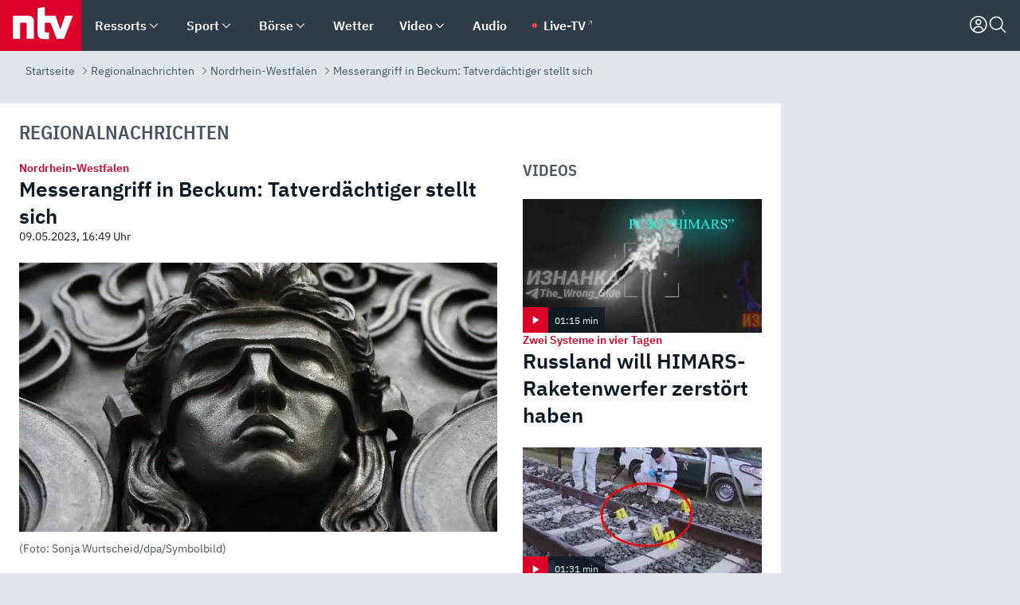

--- FILE ---
content_type: text/html; charset=utf-8
request_url: https://www.n-tv.de/regionales/nordrhein-westfalen/Messerangriff-in-Beckum-Tatverdaechtiger-stellt-sich-article24110894.html
body_size: 166823
content:
<!DOCTYPE html><html lang="de"><head><meta charSet="utf-8" data-next-head=""/><meta name="viewport" content="width=device-width, initial-scale=1" data-next-head=""/><title data-next-head="">Nordrhein-Westfalen: Messerangriff in Beckum: Tatverdächtiger stellt sich - ntv.de</title><meta http-equiv="Content-Security-Policy" content="upgrade-insecure-requests" data-next-head=""/><meta name="author" content="n-tv NACHRICHTEN" data-next-head=""/><meta name="copyright" content="ntv Nachrichten" data-next-head=""/><meta name="description" content="Aktuelle Nachrichten aus Nordrhein-Westfalen" data-next-head=""/><meta name="keywords" content="" data-next-head=""/><meta name="apple-itunes-app" content="app-id=337056601, app-argument=https://www.n-tv.de/regionales/nordrhein-westfalen/Messerangriff-in-Beckum-Tatverdaechtiger-stellt-sich-article24110894.html" data-next-head=""/><meta name="robots" content="index, follow, noodp, noarchive, max-snippet:-1, max-image-preview:large, max-video-preview:-1" data-next-head=""/><meta name="news_keywords" content="" data-next-head=""/><meta name="date" content="2023-05-09T16:49:53+02:00" data-next-head=""/><meta name="last-modified" content="2023-05-10T22:51:31+02:00" data-next-head=""/><meta property="article:hash" content="24110894" data-next-head=""/><meta property="ntv:kicker" content="Nordrhein-Westfalen" data-next-head=""/><meta property="og:site_name" content="ntv.de" data-next-head=""/><meta property="og:type" content="article" data-next-head=""/><meta property="og:url" content="https://www.n-tv.de/regionales/nordrhein-westfalen/Messerangriff-in-Beckum-Tatverdaechtiger-stellt-sich-article24110894.html" data-next-head=""/><meta property="og:title" content="Messerangriff in Beckum: Tatverdächtiger stellt sich" data-next-head=""/><meta property="og:description" content="Nordrhein-Westfalen" data-next-head=""/><meta property="og:image" content="https://www.n-tv.de/img/2590820/1683759090/Img_16_9/1200/Eine-Figur-der-blinden-Justitia.jpg" data-next-head=""/><meta property="twitter:card" content="photo" data-next-head=""/><meta property="twitter:site" content="@ntvde" data-next-head=""/><meta property="twitter:title" content="Nordrhein-Westfalen: Messerangriff in Beckum: Tatverdächtiger stellt sich" data-next-head=""/><meta property="twitter:image" content="https://www.n-tv.de/img/2590820/1683759090/Img_16_9/1200/Eine-Figur-der-blinden-Justitia.jpg" data-next-head=""/><meta property="twitter:url" content="https://www.n-tv.de/regionales/nordrhein-westfalen/Messerangriff-in-Beckum-Tatverdaechtiger-stellt-sich-article24110894.html" data-next-head=""/><meta property="fb:page_id" content="126049165307" data-next-head=""/><meta property="fb:pages" content="126049165307" data-next-head=""/><meta property="fb:pages" content="316889911843737" data-next-head=""/><meta property="fb:pages" content="562044130636828" data-next-head=""/><meta property="fb:pages" content="185547961302" data-next-head=""/><meta property="fb:pages" content="395222497292915" data-next-head=""/><meta property="fb:pages" content="1523181867965006" data-next-head=""/><meta property="fb:pages" content="1043228319087008" data-next-head=""/><meta property="fb:pages" content="741781229203281" data-next-head=""/><meta property="fb:pages" content="407682426071619" data-next-head=""/><meta property="fb:pages" content="780034435493567" data-next-head=""/><meta property="fb:pages" content="643254482528275" data-next-head=""/><meta property="fb:pages" content="1837260013270512" data-next-head=""/><meta property="fb:pages" content="368231650215080" data-next-head=""/><meta property="fb:pages" content="120920144621255" data-next-head=""/><meta property="fb:pages" content="1413412578758102" data-next-head=""/><meta name="google-site-verification" content="txr0UkB7uF5BxzK_kM9zfhlh5vLdmFekG7LJ_BKwDfk" data-next-head=""/><meta name="pocket-site-verification" content="d8cc89af247ee1dabcbbd091d848a1" data-next-head=""/><meta name="p:domain_verify" content="29ffec94ca07d208e323392915ace209" data-next-head=""/><meta name="msvalidate.01" content="38C91D064B7E276791191C393B93EB23" data-next-head=""/><link rel="canonical" href="https://www.n-tv.de/regionales/nordrhein-westfalen/Messerangriff-in-Beckum-Tatverdaechtiger-stellt-sich-article24110894.html" data-next-head=""/><link rel="alternate" type="application/rss+xml" href="https://www.n-tv.de/regionales/nordrhein-westfalen/rss" data-next-head=""/><link rel="alternate" href="android-app://de.lineas.lit.ntv.android/http/apps.n-tv.de/24110894?service=mobile" data-next-head=""/><link rel="shortcut icon" href="/favicon.ico" data-next-head=""/><link rel="apple-touch-icon-precomposed" sizes="144x144" href="/apple-touch-icon-144x144-precomposed.png" data-next-head=""/><link rel="apple-touch-icon-precomposed" sizes="114x114" href="/apple-touch-icon-114x114-precomposed.png" data-next-head=""/><link rel="apple-touch-icon-precomposed" sizes="72x72" href="/apple-touch-icon-72x72-precomposed.png" data-next-head=""/><link rel="apple-touch-icon-precomposed" href="/apple-touch-icon-57x57-precomposed.png" data-next-head=""/><link rel="publisher" href="https://plus.google.com/118398504470807896139" data-next-head=""/><link rel="preload" href="/_next/static/media/fddff1087a1c2d83-s.p.woff2" as="font" type="font/woff2" crossorigin="anonymous" data-next-font="size-adjust"/><link rel="preload" href="/_next/static/media/eced63159c168414-s.p.woff2" as="font" type="font/woff2" crossorigin="anonymous" data-next-font="size-adjust"/><link rel="preload" href="/_next/static/media/a6cb01422af61021-s.p.woff2" as="font" type="font/woff2" crossorigin="anonymous" data-next-font="size-adjust"/><link rel="preload" href="/_next/static/media/d6b236d59080f586-s.p.woff2" as="font" type="font/woff2" crossorigin="anonymous" data-next-font="size-adjust"/><link rel="preload" href="/_next/static/media/1c626168cca93b06-s.p.woff2" as="font" type="font/woff2" crossorigin="anonymous" data-next-font="size-adjust"/><link rel="preload" href="/_next/static/css/619668a7c5632b45.css" as="style"/><link rel="preload" href="/_next/static/css/54b286e04d222c64.css" as="style"/><link rel="preload" href="/_next/static/css/bd6519a5e89b6484.css" as="style"/><link rel="preload" href="/_next/static/css/a1652869840550b3.css" as="style"/><link rel="preload" href="/_next/static/css/06b47e2e02df66d2.css" as="style"/><link rel="preload" href="/_next/static/css/7a1b97a1f388b369.css" as="style"/><link rel="preload" href="/_next/static/css/1a9139a0d535e481.css" as="style"/><link rel="preload" href="/_next/static/css/616a3bdb3deb1a06.css" as="style"/><link rel="preload" href="/_next/static/css/981b8c7b0066d8c4.css" as="style"/><link rel="preload" href="/_next/static/css/fde70659e752f6b5.css" as="style"/><link rel="preload" href="/_next/static/css/5ee917f263ffea72.css" as="style"/><link rel="preload" href="/_next/static/css/5bc660e6d815f4c2.css" as="style"/><link rel="preload" href="/_next/static/css/89b8c6ec2b6dec53.css" as="style"/><link rel="preload" href="/_next/static/css/d84fa9443ecac233.css" as="style"/><link rel="preload" href="/_next/static/css/4916aaa5355407e8.css" as="style"/><script type="application/ld+json" data-next-head="">{"@context":"http://schema.org","publisher":{"@type":"Organization","name":"ntv NACHRICHTEN","logo":{"@type":"ImageObject","url":"/logo.svg"}},"@type":"WebPage","mainEntityOfPage":{"@type":"WebPage","url":"https://www.n-tv.de/regionales/nordrhein-westfalen/Messerangriff-in-Beckum-Tatverdaechtiger-stellt-sich-article24110894.html"},"url":"https://www.n-tv.de/regionales/nordrhein-westfalen/Messerangriff-in-Beckum-Tatverdaechtiger-stellt-sich-article24110894.html","headline":"Nordrhein-Westfalen: Messerangriff in Beckum: Tatverdächtiger stellt sich","description":"Aktuelle Nachrichten aus Nordrhein-Westfalen","image":[{"@type":"ImageObject","url":"https://www.n-tv.de/img/2590820/1683759090/Img_16_9/1200/Eine-Figur-der-blinden-Justitia.webp","width":"1200","height":"676"},{"@type":"ImageObject","url":"https://www.n-tv.de/img/2590820/1683759090/Img_4_3/1200/Eine-Figur-der-blinden-Justitia.webp","width":"1200","height":"900"},{"@type":"ImageObject","url":"https://www.n-tv.de/img/2590820/1683759090/Img_1_1/1200/Eine-Figur-der-blinden-Justitia.webp","width":"1200","height":"1200"}],"datePublished":"2023-05-09T16:49:53+02:00","dateModified":"2023-05-10T22:51:31+02:00","author":{"@type":"Organization","name":"n-tv NACHRICHTEN","url":"https://www.n-tv.de"}}</script><script type="application/ld+json" data-next-head="">{"@context":"http://schema.org","@type":"BreadcrumbList","itemListElement":[{"item":{"name":"Startseite","@id":"https://www.n-tv.de/"},"@type":"ListItem","position":1},{"item":{"name":"Regionalnachrichten","@id":"https://www.n-tv.de/regionales/"},"@type":"ListItem","position":2},{"item":{"name":"Nordrhein-Westfalen","@id":"https://www.n-tv.de/regionales/nordrhein-westfalen/"},"@type":"ListItem","position":3},{"item":{"name":"Messerangriff in Beckum: Tatverdächtiger stellt sich","@id":"https://www.n-tv.de/regionales/nordrhein-westfalen/Messerangriff-in-Beckum-Tatverdaechtiger-stellt-sich-article24110894.html"},"@type":"ListItem","position":4}]}</script><script id="iab-stub" data-nscript="beforeInteractive">
				// IAB stub
 				!function () { var e = function () { var e, t = "__tcfapiLocator", a = [], n = window; for (; n;) { try { if (n.frames[t]) { e = n; break } } catch (e) { } if (n === window.top) break; n = n.parent } e || (!function e() { var a = n.document, r = !!n.frames[t]; if (!r) if (a.body) { var i = a.createElement("iframe"); i.style.cssText = "display:none", i.name = t, a.body.appendChild(i) } else setTimeout(e, 5); return !r }(), n.__tcfapi = function () { for (var e, t = arguments.length, n = new Array(t), r = 0; r < t; r++)n[r] = arguments[r]; if (!n.length) return a; if ("setGdprApplies" === n[0]) n.length > 3 && 2 === parseInt(n[1], 10) && "boolean" == typeof n[3] && (e = n[3], "function" == typeof n[2] && n[2]("set", !0)); else if ("ping" === n[0]) { var i = { gdprApplies: e, cmpLoaded: !1, cmpStatus: "stub" }; "function" == typeof n[2] && n[2](i) } else a.push(n) }, n.addEventListener("message", (function (e) { var t = "string" == typeof e.data, a = {}; try { a = t ? JSON.parse(e.data) : e.data } catch (e) { } var n = a.__tcfapiCall; n && window.__tcfapi(n.command, n.version, (function (a, r) { var i = { __tcfapiReturn: { returnValue: a, success: r, callId: n.callId } }; t && (i = JSON.stringify(i)), e.source.postMessage(i, "*") }), n.parameter) }), !1)) }; "undefined" != typeof module ? module.exports = e : e() }();
        window._sp_queue = [];
			</script><link rel="stylesheet" href="/_next/static/css/619668a7c5632b45.css" data-n-g=""/><link rel="stylesheet" href="/_next/static/css/54b286e04d222c64.css" data-n-p=""/><link rel="stylesheet" href="/_next/static/css/bd6519a5e89b6484.css"/><link rel="stylesheet" href="/_next/static/css/a1652869840550b3.css"/><link rel="stylesheet" href="/_next/static/css/06b47e2e02df66d2.css"/><link rel="stylesheet" href="/_next/static/css/7a1b97a1f388b369.css"/><link rel="stylesheet" href="/_next/static/css/1a9139a0d535e481.css"/><link rel="stylesheet" href="/_next/static/css/616a3bdb3deb1a06.css"/><link rel="stylesheet" href="/_next/static/css/981b8c7b0066d8c4.css"/><link rel="stylesheet" href="/_next/static/css/fde70659e752f6b5.css"/><link rel="stylesheet" href="/_next/static/css/5ee917f263ffea72.css"/><link rel="stylesheet" href="/_next/static/css/5bc660e6d815f4c2.css"/><link rel="stylesheet" href="/_next/static/css/89b8c6ec2b6dec53.css"/><link rel="stylesheet" href="/_next/static/css/d84fa9443ecac233.css"/><link rel="stylesheet" href="/_next/static/css/4916aaa5355407e8.css"/><noscript data-n-css=""></noscript><script defer="" noModule="" src="/_next/static/chunks/polyfills-42372ed130431b0a.js"></script><script id="webpush-lib" src="/webpush/webpush.js" defer="" data-nscript="beforeInteractive"></script><script id="iframeResizer" src="/iframeResizer.min.js" defer="" data-nscript="beforeInteractive"></script><script defer="" src="/_next/static/chunks/1229.024bf05f909c3e8c.js"></script><script defer="" src="/_next/static/chunks/544.09d7383b48abf164.js"></script><script defer="" src="/_next/static/chunks/7602.1a768611e82c58ea.js"></script><script defer="" src="/_next/static/chunks/6948.f00620bcc22244f2.js"></script><script defer="" src="/_next/static/chunks/5748.71948c8f23de309a.js"></script><script defer="" src="/_next/static/chunks/3470.044e5d32b7b88c48.js"></script><script defer="" src="/_next/static/chunks/4406.2cc47b02c70cbff9.js"></script><script defer="" src="/_next/static/chunks/1750.d4015503bf467782.js"></script><script defer="" src="/_next/static/chunks/1574.3c45e988f589dd53.js"></script><script defer="" src="/_next/static/chunks/6888.8ff3ae8da2924120.js"></script><script defer="" src="/_next/static/chunks/6000.1a7f1eb6368a1f73.js"></script><script defer="" src="/_next/static/chunks/3049.7172bfee99f6c1be.js"></script><script defer="" src="/_next/static/chunks/8673.2433365aabfb08c3.js"></script><script defer="" src="/_next/static/chunks/6065.53a5590c6fea2eb5.js"></script><script defer="" src="/_next/static/chunks/6649.3f3c97c991cfc8c3.js"></script><script defer="" src="/_next/static/chunks/2069.334d97419f835894.js"></script><script defer="" src="/_next/static/chunks/8978.c369f1cdf04d6eed.js"></script><script defer="" src="/_next/static/chunks/7648.7151d5da6285f05e.js"></script><script defer="" src="/_next/static/chunks/3504.429135a8584a7806.js"></script><script defer="" src="/_next/static/chunks/2076.a5d6d8b4820fd66b.js"></script><script defer="" src="/_next/static/chunks/1642.5b55b0e87004c0a4.js"></script><script defer="" src="/_next/static/chunks/508.6fe9e668b4cbaa10.js"></script><script defer="" src="/_next/static/chunks/1656.c9e5265be15720de.js"></script><script defer="" src="/_next/static/chunks/6416.07dedd90ff32fe40.js"></script><script defer="" src="/_next/static/chunks/4047.211f9d02a136f691.js"></script><script src="/_next/static/chunks/webpack-7c65c3c847258272.js" defer=""></script><script src="/_next/static/chunks/framework-77dff60c8c44585c.js" defer=""></script><script src="/_next/static/chunks/main-c369251bbc331e0f.js" defer=""></script><script src="/_next/static/chunks/pages/_app-2c2c703fd86eadba.js" defer=""></script><script src="/_next/static/chunks/8548-87ef5762240d4e64.js" defer=""></script><script src="/_next/static/chunks/pages/%5B%5B...all%5D%5D-187d881c0982e370.js" defer=""></script><script src="/_next/static/iJWIyqWCDhGQr5wLr9urw/_buildManifest.js" defer=""></script><script src="/_next/static/iJWIyqWCDhGQr5wLr9urw/_ssgManifest.js" defer=""></script><style id="__jsx-668642668">:root{--ibm-plex-sans:'IBMPlexSans', 'IBMPlexSans Fallback';--ibm-plex-sans-condensed:'IBMPlexSansCondensed', 'IBMPlexSansCondensed Fallback'}html{font-family:'IBMPlexSans', 'IBMPlexSans Fallback'}</style></head><body><link rel="preload" as="image" href="https://www.n-tv.de/img/2590820/1683759090/Img_16_9/1024/Eine-Figur-der-blinden-Justitia.webp" fetchPriority="high"/><link rel="preload" as="image" href="/socialIcons/whatsapp.svg"/><link rel="preload" as="image" href="/socialIcons/google.svg"/><div id="__next"><header class="Header_header__MwWvM "><nav aria-label="Globale Navigation"><div class="Header_wrapper__PJAKW"><div class="Header_inner__PU1JS"><a href="/" class="Header_logo__V9h3K"><svg viewBox="0 0 1384 862" focusable="false" role="img" name="ntv Logo"><title>ntv</title><path id="TRAEGER_x5F_ROT" d="M0 0h1384v862H0z" style="clip-rule:evenodd;fill:rgb(220, 0, 40);fill-rule:evenodd"></path><g id="ntv_1_" transform="translate(-268.5,-109)"><g id="g3683"><path d="M747 375.3H486v390.1h122.2V492.8h83.3c17.1 0 25.9 8.4 25.9 26v246.6h122.2V468.1c0-54.9-37.7-92.8-92.6-92.8zm620.7-.2-81.2 233.4-81-233.4h-181.9V225.6l-122.2 24.2v425.3c0 58.9 36.6 95.6 95.8 95.6h99.5V656.3h-46.9c-15.7 0-26.1-5.8-26.1-27.2V492.9h95.3l106.4 272.9h122.7l152.3-390.7z" id="path3681" style="fill:rgb(255, 255, 255)"></path></g></g></svg></a><nav role="none" class="menu-desktop_header-menu__23xp2"><ul role="menu" aria-label="Hauptnavigation" class="menu-desktop_top__a3CQZ"><li class="menu-desktop_level0__YuC7o" tabindex="-1"><div class="menu-desktop_itemwrapper__8WzFL"><a tabindex="0" href="/ressorts/" target="_self" title="Ressorts" data-testid="menulink"><span class="Typography_text-default__P3otY Typography_weight-bold__uT6mq">Ressorts</span></a><button role="menuitem" aria-haspopup="menu" aria-expanded="false" aria-label="Untermenü für Ressorts" data-testid="menu-item-button"><svg viewBox="0 0 24 24" width="18" height="18" fill="currentColor" focusable="false" role="img" aria-hidden="true" data-testid="icon"><title></title><path d="M12.0004 17.9852L4.90039 10.8852L6.0004 9.78516L12.0004 15.7852L18.0004 9.78516L19.1004 10.8852L12.0004 17.9852Z"></path></svg></button></div><div class="menu-desktop_menu-ssr__HlR7r" aria-label="Ressorts Untermenü" role="menu"><ul><li><a href="/mediathek/bilderserien/" target="_self" title="Bilderserien">Bilderserien</a></li><li><a href="/politik/" target="_self" title="Politik">Politik</a><div aria-label="Politik Untermenü" role="menu"><ul><li><a href="/politik/" target="_self" title="Meldungen">Meldungen</a></li><li><a href="/politik/politik_kommentare/" target="_self" title="Kommentare">Kommentare</a></li><li><a href="/politik/politik_wieduwilts_woche/" target="_self" title="Wieduwilts Woche">Wieduwilts Woche</a></li></ul></div></li><li><a href="/wirtschaft/" target="_self" title="Wirtschaft">Wirtschaft</a><div aria-label="Wirtschaft Untermenü" role="menu"><ul><li><a href="/wirtschaft/" target="_self" title="Meldungen">Meldungen</a></li><li><a href="/wirtschaft/termine/" target="_self" title="Termine">Termine</a></li><li><a href="/wirtschaft/wirtschaft_startup/" target="_self" title="Startup">Startup</a></li></ul></div></li><li><a href="/boersenkurse/" target="_self" title="Börse">Börse</a><div aria-label="Börse Untermenü" role="menu"><ul><li><a href="/boersenkurse/Auf_einen_Blick/" target="_self" title="Auf einen Blick">Auf einen Blick</a></li><li><a href="/boersenkurse/aktien/" target="_self" title="Aktien &amp; Indizes">Aktien &amp; Indizes</a><div aria-label="Aktien &amp; Indizes Untermenü" role="menu"><ul><li><a href="/boersenkurse/indizes/dax-159096" target="_self" title="Dax">Dax</a></li><li><a href="/boersenkurse/indizes/tecdax-158375" target="_self" title="TecDax">TecDax</a></li><li><a href="/boersenkurse/indizes/mdax-159090" target="_self" title="MDax">MDax</a></li><li><a href="/boersenkurse/indizes/sdax-159191" target="_self" title="SDax">SDax</a></li><li><a href="/boersenkurse/indizes/gex-144687" target="_self" title="Gex">Gex</a></li><li><a href="/boersenkurse/indizes/hdax-159097" target="_self" title="HDax">HDax</a></li><li><a href="/boersenkurse/indizes/e-stoxx-50-159194" target="_self" title="EuroStoxx">EuroStoxx</a></li><li><a href="/boersenkurse/indizes/stoxx50-159196" target="_self" title="Stoxx50">Stoxx50</a></li><li><a href="/boersenkurse/indizes/infront-usa-industrial-9451139" target="_self" title="Dow Jones">Dow Jones</a></li><li><a href="/boersenkurse/indizes/nasdaq-100-149002" target="_self" title="Nasdaq">Nasdaq</a></li><li><a href="/boersenkurse/indizes/nikkei-148429" target="_self" title="Nikkei">Nikkei</a></li></ul></div></li><li><a href="/boersenkurse/devisen/" target="_self" title="Devisen">Devisen</a></li><li><a href="/boersenkurse/rohstoffe/" target="_self" title="Rohstoffe">Rohstoffe</a></li><li><a href="/boersenkurse/zertifikate/" target="_self" title="ntv Zertifikate">ntv Zertifikate</a></li><li><a href="/boersenkurse/fonds/" target="_self" title="ntv Fonds">ntv Fonds</a></li><li><a href="/boersenkurse/fonds_und_etf/" target="_self" title="Fonds &amp; ETF">Fonds &amp; ETF</a></li><li><a href="/boersenkurse/anleihen/" target="_self" title="Anleihen">Anleihen</a></li><li><a href="/boersenkurse/altersvorsorge/" target="_self" title="ntv Altersvorsorge">ntv Altersvorsorge</a></li><li><a href="/boersenkurse/Geldanlage-Check/" target="_self" title="ntv Geldanlage-Check">ntv Geldanlage-Check</a></li><li><a href="/wirtschaft/der_boersen_tag/" target="_self" title="Börsen-Tag - Archiv">Börsen-Tag - Archiv</a></li></ul></div></li><li><a href="/sport/" target="_self" title="Sport">Sport</a><div aria-label="Sport Untermenü" role="menu"><ul><li><a href="https://www.n-tv.de/sport/ergebnisse/heute-live" target="_self" title="Live-Kalender">Live-Kalender</a></li><li><a href="/sport/" target="_self" title="Meldungen">Meldungen</a></li><li><a href="/sport/fussball/" target="_self" title="Fußball">Fußball</a><div aria-label="Fußball Untermenü" role="menu"><ul><li><a href="/sport/fussball/fussball_kolumnen/" target="_self" title="Kolumnen">Kolumnen</a></li><li><a href="https://www.n-tv.de/sport/ergebnisse/fussball/bundesliga/spiele-und-ergebnisse/" target="_self" title="Bundesliga">Bundesliga</a></li><li><a href="https://www.n-tv.de/sport/ergebnisse/fussball/2-bundesliga/spiele-und-ergebnisse/" target="_self" title="2. Bundesliga">2. Bundesliga</a></li><li><a href="https://www.n-tv.de/sport/ergebnisse/fussball/3-liga/spiele-und-ergebnisse/" target="_self" title="3. Liga">3. Liga</a></li><li><a href="https://www.n-tv.de/sport/ergebnisse/fussball/dfb-pokal/spiele-und-ergebnisse/" target="_self" title="DFB-Pokal">DFB-Pokal</a></li><li><a href="https://www.n-tv.de/sport/ergebnisse/fussball/frauen-bundesliga/spiele-und-ergebnisse/" target="_self" title="Bundesliga der Frauen">Bundesliga der Frauen</a></li><li><a href="https://www.n-tv.de/sport/ergebnisse/fussball/uefa-champions-league/spiele-und-ergebnisse/" target="_self" title="Champions League">Champions League</a></li><li><a href="https://www.n-tv.de/sport/ergebnisse/fussball/uefa-europa-league/spiele-und-ergebnisse/" target="_self" title="Europa League">Europa League</a></li><li><a href="https://www.n-tv.de/sport/ergebnisse/fussball/co6395/europa-conference-league/spiele-und-ergebnisse/" target="_self" title="Europa Conference League">Europa Conference League</a></li><li><a href="https://www.n-tv.de/sport/ergebnisse/fussball/premier-league/spiele-und-ergebnisse/" target="_self" title="Premier League">Premier League</a></li><li><a href="https://www.n-tv.de/sport/ergebnisse/fussball/primera-division/spiele-und-ergebnisse/" target="_self" title="Primera Division">Primera Division</a></li><li><a href="https://www.n-tv.de/sport/ergebnisse/fussball/serie-a/spiele-und-ergebnisse/" target="_self" title="Serie A">Serie A</a></li><li><a href="https://www.n-tv.de/sport/ergebnisse/fussball/ligue-1/spiele-und-ergebnisse/" target="_self" title="Ligue 1">Ligue 1</a></li><li><a href="https://www.n-tv.de/sport/ergebnisse/fussball/nations-league-a/spiele-und-ergebnisse/" target="_self" title="Nations League">Nations League</a></li><li><a href="https://www.n-tv.de/sport/ergebnisse/fussball/wettbewerbe/" target="_self" title="Alle Wettbewerbe">Alle Wettbewerbe</a></li></ul></div></li><li><a href="https://www.n-tv.de/sport/ergebnisse/american-football/nfl/spiele-und-ergebnisse/" target="_self" title="NFL">NFL</a></li><li><a href="/sport/formel1/" target="_self" title="Motorsport">Motorsport</a></li><li><a href="https://www.n-tv.de/sport/ergebnisse/tennis/heute-live" target="_self" title="Tennis">Tennis</a></li><li><a href="https://www.n-tv.de/sport/ergebnisse/handball/" target="_self" title="Handball">Handball</a></li><li><a href="https://www.n-tv.de/sport/ergebnisse/basketball/wettbewerbe/" target="_self" title="Basketball">Basketball</a></li><li><a href="https://www.n-tv.de/sport/ergebnisse/eishockey/wettbewerbe/" target="_self" title="Eishockey">Eishockey</a></li><li><a href="/sport/mma/" target="_self" title="Mixed Martial Arts">Mixed Martial Arts</a></li><li><a href="/sport/der_sport_tag/" target="_self" title="Sport-Tag - Archiv">Sport-Tag - Archiv</a></li><li><a href="https://gutscheine.n-tv.de/" target="_self" title="Gutscheine">Gutscheine<span> Anzeige</span></a><div aria-label="Gutscheine Untermenü" role="menu"><ul><li><a href="https://gutscheine.n-tv.de/gutscheine/adidas-shop" target="_self" title="Adidas">Adidas</a></li><li><a href="https://gutscheine.n-tv.de/gutscheine/engelhorn" target="_self" title="Engelhorn">Engelhorn</a></li><li><a href="https://gutscheine.n-tv.de/gutscheine/vans" target="_self" title="Vans">Vans</a></li><li><a href="https://gutscheine.n-tv.de/gutscheine/sportscheck" target="_self" title="SportScheck">SportScheck</a></li><li><a href="https://gutscheine.n-tv.de/gutscheine/11teamsports" target="_self" title="11teamsports">11teamsports</a></li></ul></div></li></ul></div></li><li><a href="/panorama/" target="_self" title="Panorama">Panorama</a><div aria-label="Panorama Untermenü" role="menu"><ul><li><a href="/panorama/" target="_self" title="Meldungen">Meldungen</a></li></ul></div></li><li><a href="/leute/" target="_self" title="Unterhaltung">Unterhaltung</a><div aria-label="Unterhaltung Untermenü" role="menu"><ul><li><a href="/leute/" target="_self" title="Überblick">Überblick</a></li><li><a href="/leute/tv/" target="_self" title="TV">TV</a></li><li><a href="/leute/film/" target="_self" title="Filme und Serien">Filme und Serien</a></li><li><a href="/leute/musik/" target="_self" title="Musik">Musik</a></li><li><a href="/leute/buecher/" target="_self" title="Bücher">Bücher</a></li><li><a href="/leute/hoerbuecher/" target="_self" title="Hörbücher">Hörbücher</a></li><li><a href="/mediathek/bilderserien/unterhaltung/Schoenes-Wochenende-Cartoons-von-OL-article20772304.html" target="_self" title="Schönes Wochenende">Schönes Wochenende</a></li><li><a href="https://gutscheine.n-tv.de/" target="_blank" rel="noopener noreferrer noFollow" title="Gutscheine">Gutscheine<span> Anzeige</span></a><div aria-label="Gutscheine Untermenü" role="menu"><ul><li><a href="https://gutscheine.n-tv.de/gutscheine/amazon" target="_blank" rel="noopener noreferrer noFollow" title="Amazon">Amazon</a></li><li><a href="https://gutscheine.n-tv.de/gutscheine/thalia" target="_blank" rel="noopener noreferrer noFollow" title="Thalia">Thalia</a></li><li><a href="https://gutscheine.n-tv.de/gutscheine/buecher-de" target="_blank" rel="noopener noreferrer noFollow" title="buecher.de">buecher.de</a></li><li><a href="https://gutscheine.n-tv.de/gutscheine/saturn" target="_blank" rel="noopener noreferrer noFollow" title="Saturn">Saturn</a></li><li><a href="https://gutscheine.n-tv.de/gutscheine/mmoga" target="_blank" rel="noopener noreferrer noFollow" title="MMOGA">MMOGA</a></li></ul></div></li></ul></div></li><li><a href="/technik/" target="_self" title="Technik">Technik</a><div aria-label="Technik Untermenü" role="menu"><ul><li><a href="/technik/" target="_self" title="Meldungen">Meldungen</a></li><li><a href="https://www.n-tvspiele.de/" target="_self" rel="noFollow" title="Spiele">Spiele</a></li><li><a href="https://gutscheine.n-tv.de/" target="_blank" rel="noopener noreferrer noFollow" title="Gutscheine">Gutscheine<span> Anzeige</span></a><div aria-label="Gutscheine Untermenü" role="menu"><ul><li><a href="https://gutscheine.n-tv.de/gutscheine/notebooksbilliger" target="_blank" rel="noopener noreferrer noFollow" title="notebooksbilliger.de">notebooksbilliger.de</a></li><li><a href="https://gutscheine.n-tv.de/gutscheine/alternate" target="_blank" rel="noopener noreferrer noFollow" title="Alternate">Alternate</a></li><li><a href="https://gutscheine.n-tv.de/gutscheine/medion" target="_blank" rel="noopener noreferrer noFollow" title="MEDION">MEDION</a></li><li><a href="https://gutscheine.n-tv.de/gutscheine/dein-handyde" target="_blank" rel="noopener noreferrer noFollow" title="deinhandy.de">deinhandy.de</a></li><li><a href="https://gutscheine.n-tv.de/gutscheine/samsung" target="_blank" rel="noopener noreferrer noFollow" title="SAMSUNG">SAMSUNG</a></li></ul></div></li></ul></div></li><li><a href="/ratgeber/" target="_self" title="Ratgeber">Ratgeber</a><div aria-label="Ratgeber Untermenü" role="menu"><ul><li><a href="/ratgeber/" target="_self" title="Meldungen">Meldungen</a></li><li><a href="/ratgeber/ntv_Service/" target="_self" title="ntv Service">ntv Service</a></li><li><a href="/ratgeber/tests/" target="_self" title="Tests">Tests</a></li><li><a href="/ratgeber/vergleichsrechner/" target="_self" title="Vergleichsrechner">Vergleichsrechner</a></li><li><a href="https://www.n-tv.de/native/leben/Thema-Leben-article19986903.html?an=s:spezial_973714_ista_wtt-a:1-t:n" target="_blank" rel="noopener noreferrer noFollow" title="Smart Living">Smart Living</a></li></ul></div></li><li><a href="/produkt-check/" target="_self" title="Produkt-Check">Produkt-Check</a><div aria-label="Produkt-Check Untermenü" role="menu"><ul><li><a href="/produkt-check/kueche/" target="_self" title="Produkt-Check Küche">Produkt-Check Küche</a></li><li><a href="/produkt-check/technik/" target="_self" title="Produkt-Check Technik ">Produkt-Check Technik </a></li><li><a href="/produkt-check/sport-freizeit/" target="_self" title="Produkt-Check Sport &amp; Freizeit">Produkt-Check Sport &amp; Freizeit</a></li><li><a href="/produkt-check/beauty-gesundheit/" target="_self" title="Produkt-Check Beauty &amp; Gesundheit ">Produkt-Check Beauty &amp; Gesundheit </a></li><li><a href="/produkt-check/haushalt-garten/" target="_self" title="Produkt-Check Haushalt &amp; Garten">Produkt-Check Haushalt &amp; Garten</a></li></ul></div></li><li><a href="/wissen/" target="_self" title="Wissen">Wissen</a><div aria-label="Wissen Untermenü" role="menu"><ul><li><a href="/wissen/" target="_self" title="Meldungen">Meldungen</a></li><li><a href="/wissen/frageantwort/" target="_self" title="Frage &amp; Antwort">Frage &amp; Antwort</a></li><li><a href="/wissen/Fakten_und_Mythen/" target="_self" title="Fakten &amp; Mythen">Fakten &amp; Mythen</a></li><li><a href="/wissen/fundsache/" target="_self" title="Fundsache">Fundsache</a></li></ul></div></li><li><a href="/auto/" target="_self" title="Auto">Auto</a><div aria-label="Auto Untermenü" role="menu"><ul><li><a href="/auto/" target="_self" title="Meldungen">Meldungen</a></li><li><a href="/auto/auto_geschichte/" target="_self" title="Automobil-Geschichte">Automobil-Geschichte</a></li><li><a href="/auto/praxistest/" target="_self" title="Praxistest">Praxistest</a></li><li><a href="/auto/gebrauchte/" target="_self" title="Gebrauchte">Gebrauchte</a></li><li><a href="/auto/auto_funktioniert/" target="_self" title="Wie funktioniert ...?">Wie funktioniert ...?</a></li><li><a href="https://gutscheine.n-tv.de/" target="_blank" rel="noopener noreferrer noFollow" title="Gutscheine">Gutscheine<span> Anzeige</span></a><div aria-label="Gutscheine Untermenü" role="menu"><ul><li><a href="https://gutscheine.n-tv.de/gutscheine/kfzteile24" target="_blank" rel="noopener noreferrer noFollow" title="kfzteile24">kfzteile24</a></li><li><a href="https://gutscheine.n-tv.de/gutscheine/atu" target="_blank" rel="noopener noreferrer noFollow" title="A.T.U">A.T.U</a></li><li><a href="https://gutscheine.n-tv.de/gutscheine/reifendirekt" target="_blank" rel="noopener noreferrer noFollow" title="Reifendirekt">Reifendirekt</a></li><li><a href="https://gutscheine.n-tv.de/gutscheine/sixt" target="_blank" rel="noopener noreferrer noFollow" title="Sixt">Sixt</a></li><li><a href="https://gutscheine.n-tv.de/gutscheine/tirendo" target="_blank" rel="noopener noreferrer noFollow" title="Tirendo">Tirendo</a></li></ul></div></li><li><a href="https://autoleasing.n-tv.de/" target="_blank" rel="noopener noreferrer noFollow" title="Autoleasing">Autoleasing</a></li></ul></div></li><li><a href="/shopping-und-service/" target="_self" title="Shopping &amp; Service">Shopping &amp; Service</a><div aria-label="Shopping &amp; Service Untermenü" role="menu"><ul><li><a href="https://autoleasing.n-tv.de/" target="_self" title="Autoleasing">Autoleasing</a></li><li><a href="https://www.n-tv.de/broker-vergleich/" target="_self" title="Broker-Vergleich">Broker-Vergleich</a></li><li><a href="https://www.n-tv.de/casino-vergleich/" target="_self" title="Online Casino Vergleich">Online Casino Vergleich</a></li><li><a href="https://www.n-tv.de/sportwetten/" target="_self" title="Sportwetten">Sportwetten</a></li><li><a href="https://www.n-tv.de/energieeffizientes-wohnen/" target="_self" title="Energieeffizientes Wohnen">Energieeffizientes Wohnen</a></li><li><a href="https://gutscheine.n-tv.de/" target="_self" title="Gutscheine">Gutscheine<span> Anzeige</span></a></li><li><a href="https://www.n-tv.de/webtools-im-vergleich/" target="_self" title="Webtools im Vergleich">Webtools im Vergleich</a></li><li><a href="https://www.n-tv.de/online-sprachschule/" target="_self" title="Online Sprachschule">Online Sprachschule</a></li><li><a href="https://www.n-tv.de/vergleich/" target="_self" title="Produktvergleiche">Produktvergleiche</a></li><li><a href="https://unternehmen.n-tv.de/" target="_self" title="Unternehmen">Unternehmen<span> Anzeige</span></a></li><li><a href="https://www.n-tv.de/ratgeber/vergleichsrechner/" target="_self" title="Vergleichsrechner">Vergleichsrechner</a></li><li><a href="https://www.n-tv.de/kreditvergleich/" target="_self" title="Kreditvergleich">Kreditvergleich</a></li><li><a href="https://www.n-tv.de/wettanbieter-vergleich/" target="_self" title="Wettanbieter Vergleich">Wettanbieter Vergleich</a></li><li><a href="https://www.n-tv.de/geschaeftskonto-vergleich/" target="_blank" rel="noopener noreferrer" title="Geschäftskonto Vergleich">Geschäftskonto Vergleich</a></li></ul></div></li><li><a href="/infografik/" target="_self" title="Infografik">Infografik</a></li><li><a href="/regionales/" target="_self" title="Regionales">Regionales</a><div aria-label="Regionales Untermenü" role="menu"><ul><li><a href="/regionales/baden-wuerttemberg/" target="_self" title="Baden-Württemberg">Baden-Württemberg</a></li><li><a href="/regionales/bayern/" target="_self" title="Bayern">Bayern</a></li><li><a href="/regionales/berlin-und-brandenburg/" target="_self" title="Berlin &amp; Brandenburg">Berlin &amp; Brandenburg</a></li><li><a href="/regionales/hamburg-und-schleswig-holstein/" target="_self" title="Hamburg &amp; Schleswig-Holstein">Hamburg &amp; Schleswig-Holstein</a></li><li><a href="/regionales/hessen/" target="_self" title="Hessen">Hessen</a></li><li><a href="/regionales/mecklenburg-vorpommern/" target="_self" title="Mecklenburg-Vorpommern">Mecklenburg-Vorpommern</a></li><li><a href="/regionales/niedersachsen-und-bremen/" target="_self" title="Niedersachsen &amp; Bremen">Niedersachsen &amp; Bremen</a></li><li><a href="/regionales/nordrhein-westfalen/" target="_self" title="Nordrhein-Westfalen">Nordrhein-Westfalen</a></li><li><a href="/regionales/rheinland-pfalz-und-saarland/" target="_self" title="Rheinland-Pfalz &amp; Saarland">Rheinland-Pfalz &amp; Saarland</a></li><li><a href="/regionales/sachsen/" target="_self" title="Sachsen">Sachsen</a></li><li><a href="/regionales/sachsen-anhalt/" target="_self" title="Sachsen-Anhalt">Sachsen-Anhalt</a></li><li><a href="/regionales/thueringen/" target="_self" title="Thüringen">Thüringen</a></li></ul></div></li><li><a href="/der_tag/alle_tage/" target="_self" title="Alle Tage">Alle Tage</a><div aria-label="Alle Tage Untermenü" role="menu"><ul><li><a href="/der_tag/" target="_self" title="Der Tag - Archiv">Der Tag - Archiv</a></li><li><a href="/wirtschaft/der_boersen_tag/" target="_self" title="Der Börsen-Tag - Archiv">Der Börsen-Tag - Archiv</a></li><li><a href="/sport/der_sport_tag/" target="_self" title="Der Sport-Tag - Archiv">Der Sport-Tag - Archiv</a></li></ul></div></li><li><a href="https://lotto.n-tv.de/" target="_blank" rel="noopener noreferrer noFollow" title="Lotto spielen">Lotto spielen<span> Anzeige</span></a></li></ul></div></li><li class="menu-desktop_level0__YuC7o" tabindex="-1"><div class="menu-desktop_itemwrapper__8WzFL"><a tabindex="0" href="/sport/" target="_self" title="Sport" data-testid="menulink"><span class="Typography_text-default__P3otY Typography_weight-bold__uT6mq">Sport</span></a><button role="menuitem" aria-haspopup="menu" aria-expanded="false" aria-label="Untermenü für Sport" data-testid="menu-item-button"><svg viewBox="0 0 24 24" width="18" height="18" fill="currentColor" focusable="false" role="img" aria-hidden="true" data-testid="icon"><title></title><path d="M12.0004 17.9852L4.90039 10.8852L6.0004 9.78516L12.0004 15.7852L18.0004 9.78516L19.1004 10.8852L12.0004 17.9852Z"></path></svg></button></div><div class="menu-desktop_menu-ssr__HlR7r" aria-label="Sport Untermenü" role="menu"><ul><li><a href="https://www.n-tv.de/sport/ergebnisse/heute-live" target="_self" title="Live-Kalender">Live-Kalender</a></li><li><a href="/sport/" target="_self" title="Meldungen">Meldungen</a></li><li><a href="/sport/fussball/" target="_self" title="Fußball">Fußball</a><div aria-label="Fußball Untermenü" role="menu"><ul><li><a href="/sport/fussball/fussball_kolumnen/" target="_self" title="Kolumnen">Kolumnen</a><div aria-label="Kolumnen Untermenü" role="menu"><ul><li><a href="/sport/fussball/redelings_nachspielzeit/" target="_self" title="Redelings Nachspielzeit">Redelings Nachspielzeit</a></li></ul></div></li><li><a href="https://www.n-tv.de/sport/ergebnisse/fussball/bundesliga/spiele-und-ergebnisse/" target="_self" title="Bundesliga">Bundesliga</a></li><li><a href="https://www.n-tv.de/sport/ergebnisse/fussball/2-bundesliga/spiele-und-ergebnisse/" target="_self" title="2. Bundesliga">2. Bundesliga</a></li><li><a href="https://www.n-tv.de/sport/ergebnisse/fussball/3-liga/spiele-und-ergebnisse/" target="_self" title="3. Liga">3. Liga</a></li><li><a href="https://www.n-tv.de/sport/ergebnisse/fussball/dfb-pokal/spiele-und-ergebnisse/" target="_self" title="DFB-Pokal">DFB-Pokal</a></li><li><a href="https://www.n-tv.de/sport/ergebnisse/fussball/frauen-bundesliga/spiele-und-ergebnisse/" target="_self" title="Bundesliga der Frauen">Bundesliga der Frauen</a></li><li><a href="https://www.n-tv.de/sport/ergebnisse/fussball/uefa-champions-league/spiele-und-ergebnisse/" target="_self" title="Champions League">Champions League</a></li><li><a href="https://www.n-tv.de/sport/ergebnisse/fussball/uefa-europa-league/spiele-und-ergebnisse/" target="_self" title="Europa League">Europa League</a></li><li><a href="https://www.n-tv.de/sport/ergebnisse/fussball/co6395/europa-conference-league/spiele-und-ergebnisse/" target="_self" title="Europa Conference League">Europa Conference League</a></li><li><a href="https://www.n-tv.de/sport/ergebnisse/fussball/premier-league/spiele-und-ergebnisse/" target="_self" title="Premier League">Premier League</a></li><li><a href="https://www.n-tv.de/sport/ergebnisse/fussball/primera-division/spiele-und-ergebnisse/" target="_self" title="La Liga">La Liga</a></li><li><a href="https://www.n-tv.de/sport/ergebnisse/fussball/serie-a/spiele-und-ergebnisse/" target="_self" title="Serie A">Serie A</a></li><li><a href="https://www.n-tv.de/sport/ergebnisse/fussball/ligue-1/spiele-und-ergebnisse/" target="_self" title="Ligue 1">Ligue 1</a></li><li><a href="https://www.n-tv.de/sport/ergebnisse/fussball/nations-league-a/spiele-und-ergebnisse/" target="_self" title="Nations League">Nations League</a></li><li><a href="https://www.n-tv.de/sport/ergebnisse/fussball/wettbewerbe/" target="_self" title="Alle Wettbewerbe">Alle Wettbewerbe</a></li></ul></div></li><li><a href="https://www.n-tv.de/sport/ergebnisse/american-football/nfl/spiele-und-ergebnisse/" target="_self" title="NFL">NFL</a></li><li><a href="/sport/formel1/" target="_self" title="Motorsport">Motorsport</a><div aria-label="Motorsport Untermenü" role="menu"><ul><li><a href="https://www.n-tv.de/sport/ergebnisse/motorsport/formel-1/kalender/" target="_self" title="Formel 1: Ticker">Formel 1: Ticker</a></li><li><a href="/sport/Porsche_Carrera_Cup/" target="_self" title="Porsche Carrera Cup">Porsche Carrera Cup<span> Anzeige</span></a></li><li><a href="/sport/Deutsche_Rallye_Meisterschaft/" target="_self" title="Deutsche Rally Meisterschaft">Deutsche Rally Meisterschaft<span> Anzeige</span></a></li></ul></div></li><li><a href="https://www.n-tv.de/sport/ergebnisse/tennis/heute-live" target="_self" title="Tennis">Tennis</a></li><li><a href="https://www.n-tv.de/sport/ergebnisse/handball/" target="_self" title="Handball">Handball</a></li><li><a href="https://www.n-tv.de/sport/ergebnisse/basketball/wettbewerbe/" target="_self" title="Basketball">Basketball</a></li><li><a href="https://www.n-tv.de/sport/ergebnisse/eishockey/wettbewerbe/" target="_self" title="Eishockey">Eishockey</a></li><li><a href="/sport/mma/" target="_self" title="Mixed Martial Arts">Mixed Martial Arts</a></li><li><a href="/sport/der_sport_tag/" target="_self" title="Sport-Tag - Archiv">Sport-Tag - Archiv</a></li></ul></div></li><li class="menu-desktop_level0__YuC7o" tabindex="-1"><div class="menu-desktop_itemwrapper__8WzFL"><a tabindex="0" href="/boersenkurse/" target="_self" title="Börse" data-testid="menulink"><span class="Typography_text-default__P3otY Typography_weight-bold__uT6mq">Börse</span></a><button role="menuitem" aria-haspopup="menu" aria-expanded="false" aria-label="Untermenü für Börse" data-testid="menu-item-button"><svg viewBox="0 0 24 24" width="18" height="18" fill="currentColor" focusable="false" role="img" aria-hidden="true" data-testid="icon"><title></title><path d="M12.0004 17.9852L4.90039 10.8852L6.0004 9.78516L12.0004 15.7852L18.0004 9.78516L19.1004 10.8852L12.0004 17.9852Z"></path></svg></button></div><div class="menu-desktop_menu-ssr__HlR7r" aria-label="Börse Untermenü" role="menu"><ul><li><a href="/boersenkurse/Auf_einen_Blick/" target="_self" title="Auf einen Blick">Auf einen Blick</a></li><li><a href="/boersenkurse/aktien/" target="_self" title="Aktien und Indizes">Aktien und Indizes</a><div aria-label="Aktien und Indizes Untermenü" role="menu"><ul><li><a href="/boersenkurse/indizes/dax-159096" target="_self" title="Dax">Dax</a></li><li><a href="/boersenkurse/indizes/tecdax-158375" target="_self" title="TecDax">TecDax</a></li><li><a href="/boersenkurse/indizes/mdax-159090" target="_self" title="MDax">MDax</a></li><li><a href="/boersenkurse/indizes/sdax-159191" target="_self" title="SDax">SDax</a></li><li><a href="/boersenkurse/indizes/gex-144687" target="_self" title="Gex">Gex</a></li><li><a href="/boersenkurse/indizes/hdax-159097" target="_self" title="HDax">HDax</a></li><li><a href="/boersenkurse/indizes/e-stoxx-50-159194" target="_self" title="EuroStoxx">EuroStoxx</a></li><li><a href="/boersenkurse/indizes/stoxx50-159196" target="_self" title="Stoxx50">Stoxx50</a></li><li><a href="/boersenkurse/indizes/infront-usa-industrial-9451139" target="_self" title="Dow Jones">Dow Jones</a></li><li><a href="/boersenkurse/indizes/nasdaq-100-149002" target="_self" title="Nasdaq">Nasdaq</a></li><li><a href="/boersenkurse/indizes/nikkei-148429" target="_self" title="Nikkei">Nikkei</a></li></ul></div></li><li><a href="/boersenkurse/devisen/" target="_self" title="Devisen">Devisen</a></li><li><a href="/boersenkurse/rohstoffe/" target="_self" title="Rohstoffe">Rohstoffe</a></li><li><a href="/boersenkurse/zertifikate/" target="_self" title="ntv Zertifikate">ntv Zertifikate</a></li><li><a href="/boersenkurse/fonds/" target="_self" title="ntv Fonds">ntv Fonds</a></li><li><a href="/boersenkurse/fonds_und_etf/" target="_self" title="Fonds &amp; ETF">Fonds &amp; ETF</a></li><li><a href="/boersenkurse/anleihen/" target="_self" title="Anleihen">Anleihen</a></li><li><a href="/boersenkurse/Geldanlage-Check/" target="_self" title="ntv Geldanlage-Check">ntv Geldanlage-Check</a></li><li><a href="/wirtschaft/der_boersen_tag/" target="_self" title="Börsen-Tag - Archiv">Börsen-Tag - Archiv</a></li></ul></div></li><li class="menu-desktop_level0__YuC7o" tabindex="-1"><div class="menu-desktop_itemwrapper__8WzFL"><a tabindex="0" href="/wetter/" target="_self" title="Wetter" data-testid="menulink"><span class="Typography_text-default__P3otY Typography_weight-bold__uT6mq">Wetter</span></a></div></li><li class="menu-desktop_level0__YuC7o" tabindex="-1"><div class="menu-desktop_itemwrapper__8WzFL"><a tabindex="0" href="/mediathek/videos/" target="_self" title="Video" data-testid="menulink"><span class="Typography_text-default__P3otY Typography_weight-bold__uT6mq">Video</span></a><button role="menuitem" aria-haspopup="menu" aria-expanded="false" aria-label="Untermenü für Video" data-testid="menu-item-button"><svg viewBox="0 0 24 24" width="18" height="18" fill="currentColor" focusable="false" role="img" aria-hidden="true" data-testid="icon"><title></title><path d="M12.0004 17.9852L4.90039 10.8852L6.0004 9.78516L12.0004 15.7852L18.0004 9.78516L19.1004 10.8852L12.0004 17.9852Z"></path></svg></button></div><div class="menu-desktop_menu-ssr__HlR7r" aria-label="Video Untermenü" role="menu"><ul><li><a href="/mediathek/videos/" target="_self" title="Top Videos">Top Videos</a></li><li><a href="/mediathek/videos/politik/" target="_self" title="Politik">Politik</a></li><li><a href="/mediathek/videos/wirtschaft/" target="_self" title="Wirtschaft">Wirtschaft</a></li><li><a href="/mediathek/videos/boerse/" target="_self" title="Börse">Börse</a></li><li><a href="/mediathek/videos/sport/" target="_self" title="Sport">Sport</a></li><li><a href="/mediathek/videos/panorama/" target="_self" title="Panorama">Panorama</a></li><li><a href="/mediathek/videos/unterhaltung/" target="_self" title="Unterhaltung">Unterhaltung</a></li><li><a href="/mediathek/videos/technik/" target="_self" title="Technik">Technik</a></li><li><a href="/mediathek/videos/ratgeber/" target="_self" title="Ratgeber">Ratgeber</a></li><li><a href="/mediathek/videos/wissen/" target="_self" title="Wissen">Wissen</a></li><li><a href="/mediathek/videos/auto/" target="_self" title="Auto">Auto</a></li><li><a href="/mediathek/videos/Dokumentationen/" target="_self" title="Dokumentationen">Dokumentationen</a></li></ul></div></li><li class="menu-desktop_level0__YuC7o" tabindex="-1"><div class="menu-desktop_itemwrapper__8WzFL"><a tabindex="0" href="/mediathek/audio/" target="_self" title="Audio" data-testid="menulink"><span class="Typography_text-default__P3otY Typography_weight-bold__uT6mq">Audio</span></a></div></li><li class="menu-desktop_level0__YuC7o menu-desktop_live__wsZ7i" tabindex="-1"><div class="menu-desktop_itemwrapper__8WzFL"><a tabindex="0" href="https://www.n-tv.de/mediathek/livestream/24-Stunden-ntv-Livestream-article9511936.html" target="_self" title="Live-TV" class="MenuLink_link__wNuth"><span class="Typography_text-default__P3otY Typography_weight-bold__uT6mq">Live-TV</span><svg viewBox="0 0 24 24" width="24" height="24" fill="currentColor" focusable="false" role="img" aria-hidden="true" data-testid="icon"><title></title><path d="M4.295 1.25v1.523h11.856L1.25 17.674l1.076 1.076L17.227 3.849v11.856h1.523V1.25z"></path></svg></a></div></li></ul><div class="menu-desktop_menu-ssr__HlR7r"><span><a href="/thema/" title="Aktuelle Themen">Aktuelle Themen:</a> </span><a href="https://www.n-tv.de/thema/donald-trump" title="Donald Trump">Donald Trump</a><a href="https://www.n-tv.de/thema/groenland" title="Grönland">Grönland</a><a href="https://www.n-tv.de/thema/zoelle" title="Zölle">Zölle</a><a href="https://www.n-tv.de/thema/angriff-auf-die-ukraine" title="Krieg in der Ukraine">Krieg in der Ukraine</a></div><div class="menu-desktop_icons__RqeKG"><a href="/mediathek/tv/" class="menu-desktop_live__wsZ7i"><span class="Typography_text-default__P3otY Typography_weight-bold__uT6mq">Live-TV</span></a><button title="Anmelden"><svg viewBox="0 0 24 24" width="24" height="24" fill="currentColor" focusable="false" role="img" data-testid="icon"><title>Anmelden</title><path d="M1 11.8C1 5.8 5.8 1 11.8 1C17.7 1 22.6 5.8 22.6 11.8C22.6 17.8 17.8 22.6 11.8 22.6C5.8 22.6 1 17.8 1 11.8ZM11.8 15.2C7.4 15.2 6.9 18.3 6.8 19.5C8.2 20.5 10 21 11.8 21C13.6 21 15.4 20.4 16.8 19.5C16.7 18.2 16.2 15.2 11.8 15.2ZM11.7 13.7C15.8 13.7 17.6 16 18.1 18.4C19.9 16.8 21 14.4 21 11.8C21 6.6 16.7 2.5 11.6 2.5C6.5 2.5 2.4 6.6 2.4 11.7C2.4 14.3 3.5 16.7 5.3 18.4C5.8 16 7.6 13.7 11.7 13.7ZM8 8.8C8 6.7 9.7 5 11.8 5C13.8 5 15.6 6.7 15.6 8.8C15.6 10.9 13.9 12.6 11.8 12.6C9.7 12.6 8 10.9 8 8.8ZM9.6 8.8C9.6 10 10.6 11 11.8 11C13 11 14 10 14 8.8C14 7.6 13 6.6 11.8 6.6C10.6 6.6 9.6 7.6 9.6 8.8Z"></path></svg></button><button aria-label="Suche" tabindex="0"><svg viewBox="0 0 24 24" width="24" height="24" fill="currentColor" focusable="false" role="img" data-testid="icon"><title>Suche</title><path d="M22.5002 21.4996L16.7002 15.6996C17.9002 14.1996 18.7002 12.2996 18.7002 10.1996C18.7002 5.49961 14.9002 1.59961 10.2002 1.59961C5.5002 1.59961 1.7002 5.39961 1.7002 10.1996C1.7002 14.8996 5.5002 18.6996 10.2002 18.6996C12.3002 18.6996 14.2002 17.8996 15.7002 16.6996L21.5002 22.4996L22.5002 21.4996ZM3.2002 10.1996C3.2002 6.29961 6.4002 3.09961 10.2002 3.09961C14.0002 3.09961 17.2002 6.29961 17.2002 10.1996C17.2002 14.0996 14.0002 17.1996 10.2002 17.1996C6.4002 17.1996 3.2002 14.0996 3.2002 10.1996Z"></path></svg></button><button class="menu-desktop_menu__ZqRM6" aria-label="Menü"><svg viewBox="0 0 24 24" width="24" height="24" fill="currentColor" focusable="false" role="img" data-testid="icon"><title>Menü</title><path d="M22.7002 5.2998H1.2002V6.7998H22.7002V5.2998ZM22.7002 17.2998H1.2002V18.7998H22.7002V17.2998ZM1.2002 11.2998H22.7002V12.7998H1.2002V11.2998Z"></path></svg></button></div></nav></div></div></nav></header><nav class="widget-breadcrumb-default_breadcrumb__3yAlD"><span class="Typography_text-s__wu_cm Typography_weight-normal__pqUbH Typography_color-darkgrey__sZEnP"><a href="https://www.n-tv.de/">Startseite</a></span><span class="Typography_text-s__wu_cm Typography_weight-normal__pqUbH Typography_color-darkgrey__sZEnP"><a href="https://www.n-tv.de/regionales/">Regionalnachrichten</a></span><span class="Typography_text-s__wu_cm Typography_weight-normal__pqUbH Typography_color-darkgrey__sZEnP"><a href="https://www.n-tv.de/regionales/nordrhein-westfalen/">Nordrhein-Westfalen</a></span><h1 class="Typography_text-s__wu_cm Typography_weight-normal__pqUbH Typography_color-darkgrey__sZEnP">Messerangriff in Beckum: Tatverdächtiger stellt sich</h1></nav><div class="Ada_wrapper__oSS_a Ada_superbanner-wallpaper__cwWI5"><div class="gujAd" id="superbanner_1"></div><div class="gujAd" id="wallpaper_1"></div></div><div class="pages_container__6T2oZ"><div><div class="Ada_wrapper__oSS_a Ada_skyscraper-2__AYpMw"><div class="gujAd" id="skyscraper_2"></div></div></div><main class="pages_main__VOCVA"><div class="Ada_wrapper__oSS_a Ada_mobile__cUF_q Ada_mobile-1__fXAyv"><div class="gujAd" id="mobile_1"></div></div><article class="article-index_article__eW6Sw"><div class="Title_title__MZ67h" title="Regionalnachrichten"><span class="Typography_text-xxl__3lfBu Typography_weight-bold__uT6mq Typography_color-darkgrey__sZEnP">Regionalnachrichten</span></div><div class="group-grid-wrapper_wrapper__zwlUo group-grid-wrapper_article-cols__UpRTw"><div class="group-grid-article_article___ZsfO"><div class="wrapper-article"><div class="article-detail-head_head__EWZfF"><div class="article-detail-head_wrapper__x2bgp"><h2 class="article-detail-head_headlines__wHL5h"><span class="Typography_text-s__wu_cm Typography_weight-bold__uT6mq Typography_color-red__TcVLo">Nordrhein-Westfalen</span><span class="Typography_text-xxxl__FMHtv Typography_weight-bold__uT6mq article-detail-head_headline__LjYky">Messerangriff in Beckum: Tatverdächtiger stellt sich</span></h2><div class="article-detail-head_infos__SyRrW"><div class="article-detail-head_info-wrapper___m8Od"><span class="Typography_text-s__wu_cm Typography_weight-normal__pqUbH">09.05.2023, 16:49<!-- --> Uhr<!-- --> </span></div></div></div></div><figure class="widget-picture-inline_picture__YPP_L" role="button" tabindex="0"><img class="Image_img__fQCi0 Image_Img_16_9__4BLfH widget-picture-inline_maximizable__t_E7h" loading="eager" fetchPriority="high" src="https://www.n-tv.de/img/2590820/1683759090/Img_16_9/1024/Eine-Figur-der-blinden-Justitia.webp" alt="Eine-Figur-der-blinden-Justitia"/><figcaption class="Typography_text-s__wu_cm Typography_weight-normal__pqUbH Typography_color-darkgrey__sZEnP">(Foto: Sonja Wurtscheid/dpa/Symbolbild)</figcaption></figure><div class="social-share_social-share__AIZAa"><div class="ArticleShare_share__tS1mE"><div class="ArticleShare_share-items___DaDy"><div class="ShareElements_elements__InC3o"><a href="https://www.facebook.com/share.php?u=https://www.n-tv.de/regionales/nordrhein-westfalen/Messerangriff-in-Beckum-Tatverdaechtiger-stellt-sich-article24110894.html" title="Facebook" target="_blank"><svg class="ShareElements_icon__yvCyW" viewBox="0 0 24 24" width="24" height="24" fill="currentColor" focusable="false" role="img" aria-hidden="true" data-testid="icon"><title></title><path d="M14.4002 22.7998H9.0002V14.3998H5.7002V9.1998H9.0002V6.8998C9.0002 6.6998 9.0002 4.5998 10.6002 2.9998C11.7002 1.8998 13.3002 1.2998 15.3002 1.2998C16.1002 1.2998 16.9002 1.3998 17.7002 1.4998L18.3002 1.59981V6.3998H16.1002C15.6002 6.3998 14.9002 6.49981 14.7002 6.59981H14.6002C14.4002 6.79981 14.4002 6.7998 14.4002 6.8998V9.1998H18.2002L17.6002 14.3998H14.3002V22.7998H14.4002ZM10.5002 21.2998H12.9002V12.8998H16.3002L16.5002 10.6998H12.8002V6.8998C12.8002 6.0998 13.3002 5.5998 13.6002 5.3998L13.7002 5.2998C14.0002 4.9998 14.8002 4.7998 16.0002 4.7998H16.8002V2.7998C16.3002 2.6998 15.7002 2.6998 15.2002 2.6998C13.6002 2.6998 12.4002 3.0998 11.6002 3.8998C10.4002 5.0998 10.5002 6.6998 10.5002 6.6998V10.4998H7.2002V12.6998H10.5002V21.2998Z"></path></svg><span class="Typography_text-default__P3otY Typography_weight-normal__pqUbH">Facebook</span></a><a href="https://twitter.com/share?url=https://www.n-tv.de/regionales/nordrhein-westfalen/Messerangriff-in-Beckum-Tatverdaechtiger-stellt-sich-article24110894.html" title="X" target="_blank"><svg class="ShareElements_icon__yvCyW" viewBox="0 0 24 24" width="24" height="24" fill="currentColor" focusable="false" role="img" aria-hidden="true" data-testid="icon"><title></title><path fill-rule="evenodd" d="M2.83089 1H0.999332L2.05034 2.5L9.48456 13.1101L0.878418 23.0001H2.86062L10.3687 14.372L16.4141 23H21.0469H22.8784L21.8274 21.5L13.9496 10.2568L22.0048 1H20.0226L13.0655 8.99497L7.46361 1H2.83089ZM12.9334 11.4205L6.68305 2.5H3.8819L17.1947 21.5H19.9958L12.935 11.4228L12.9334 11.4246V11.4205Z"></path></svg><span class="Typography_text-default__P3otY Typography_weight-normal__pqUbH">X</span></a><a href="https://wa.me/?text=Messerangriff%20in%20Beckum%3A%20Tatverd%C3%A4chtiger%20stellt%20sich%20https%3A%2F%2Fwww.n-tv.de%2Fregionales%2Fnordrhein-westfalen%2FMesserangriff-in-Beckum-Tatverdaechtiger-stellt-sich-article24110894.html" title="WhatsApp" target="_blank" class="ShareElements_whatsapp__TDmo0"><svg class="ShareElements_icon__yvCyW" viewBox="0 0 24 24" width="24" height="24" fill="currentColor" focusable="false" role="img" aria-hidden="true" data-testid="icon"><title></title><path d="M12.627 0.260742C18.6886 0.260968 23.7393 5.19768 23.7393 11.374C23.7392 17.4357 18.8032 22.4871 12.627 22.4873C10.6437 22.4873 8.73568 21.9984 7.09961 21.0029L0.754883 23.2041L3.09766 17.0859C2.10835 15.3915 1.51369 13.4844 1.51367 11.374C1.51367 5.30702 6.55995 0.260742 12.627 0.260742ZM12.627 1.82617C7.42439 1.82617 3.0791 6.17146 3.0791 11.374C3.07912 13.296 3.65308 15.0323 4.62891 16.5938L4.83594 16.9248L3.41992 20.6221L7.31152 19.2725L7.63477 19.4883C9.0575 20.4367 10.7814 20.9219 12.627 20.9219C17.9285 20.9216 22.1747 16.5815 22.1748 11.374C22.1748 6.07239 17.8345 1.8264 12.627 1.82617ZM10.0889 5.12793C10.639 5.56802 11.1109 6.01141 11.4775 6.40625C11.8211 6.77622 12.1111 7.14536 12.2695 7.45117C12.6372 8.09598 12.3619 8.77698 12.1318 9.17969C11.937 9.5206 11.6656 9.85825 11.3818 10.166C11.4497 10.2501 11.5353 10.3509 11.6367 10.4668C11.8977 10.7651 12.2505 11.1441 12.6572 11.5508C13.1912 12.0848 13.7982 12.4308 14.2529 12.6367C14.5343 12.4105 14.8083 12.2147 15.0645 12.0664C15.3362 11.9091 15.696 11.7393 16.0693 11.7393H16.166L16.7061 11.874L16.7344 11.8838C16.964 11.9604 17.181 12.1273 17.3193 12.2402C17.4879 12.3779 17.6747 12.5507 17.8623 12.7383C18.2377 13.1137 18.6537 13.5852 18.9912 14.0352L19.1475 14.2432V14.5039C19.1475 14.9331 18.9578 15.3348 18.7559 15.6436C18.5424 15.97 18.2554 16.2854 17.9355 16.5596C17.3214 17.086 16.4405 17.5829 15.5479 17.583C15.5029 17.583 15.4558 17.5828 15.4082 17.583C14.8095 17.5853 14.0011 17.5878 13.0244 17.2529C11.9701 16.8914 10.7758 16.1615 9.35938 14.7451C7.94766 13.3334 7.21469 12.166 6.85156 11.1221C6.5156 10.156 6.51915 9.34526 6.52148 8.70801C6.52167 8.65641 6.52148 8.60595 6.52148 8.55664C6.52148 7.66388 7.01848 6.78313 7.54492 6.16895C7.8191 5.84909 8.13442 5.56213 8.46094 5.34863C8.76969 5.14677 9.17045 4.9561 9.59961 4.95605H9.87402L10.0889 5.12793ZM9.31738 6.6582C9.1353 6.77726 8.92871 6.95967 8.7334 7.1875C8.32071 7.66896 8.08691 8.19723 8.08691 8.55664C8.08691 8.60156 8.08699 8.64627 8.08691 8.69043C8.08576 9.33239 8.08426 9.90166 8.33008 10.6084C8.59305 11.3643 9.16481 12.3366 10.4658 13.6377C11.7624 14.9342 12.7605 15.5079 13.5322 15.7725C14.253 16.0195 14.826 16.0188 15.4219 16.0176C15.4636 16.0175 15.5059 16.0176 15.5479 16.0176C15.9073 16.0175 16.4356 15.7837 16.917 15.3711C17.1448 15.1758 17.3272 14.9692 17.4463 14.7871C17.472 14.7478 17.4928 14.7118 17.5098 14.6807C17.2697 14.3862 17.0014 14.0913 16.7549 13.8447C16.5905 13.6803 16.4441 13.546 16.3291 13.4521C16.271 13.4048 16.2335 13.3777 16.2139 13.3643L16.0439 13.3223C16.0049 13.3381 15.941 13.3674 15.8486 13.4209C15.6591 13.5306 15.419 13.7021 15.1367 13.9355L14.5547 14.5176L13.8691 14.1748C13.2872 13.9387 12.3668 13.4742 11.5508 12.6582C11.1229 12.2303 10.7458 11.8258 10.459 11.498C10.316 11.3346 10.1911 11.1858 10.0928 11.0596C10.0363 10.9872 9.97184 10.9014 9.91602 10.8145L9.22363 10.1221L9.98535 9.35938C10.3346 9.01014 10.6157 8.67759 10.7725 8.40332C10.8446 8.27711 10.8697 8.20267 10.8779 8.16699C10.8195 8.05564 10.6472 7.81212 10.3311 7.47168C10.0855 7.2072 9.77487 6.9077 9.41309 6.59961C9.38439 6.61554 9.35265 6.63515 9.31738 6.6582Z" fill="#0A1923"></path></svg><span class="Typography_text-default__P3otY Typography_weight-normal__pqUbH">WhatsApp</span></a><button title="Mail"><svg class="ShareElements_icon__yvCyW" viewBox="0 0 24 24" width="24" height="24" fill="currentColor" focusable="false" role="img" aria-hidden="true" data-testid="icon"><title></title><path d="M1.2002 4.2002V19.7002H22.7002V4.2002H1.2002ZM19.2002 5.8002L12.0002 12.9002L4.8002 5.8002H19.2002ZM2.8002 18.2002V5.8002L12.0002 15.0002L21.2002 5.8002V18.2002H2.8002Z"></path></svg><span class="Typography_text-default__P3otY Typography_weight-normal__pqUbH">E-Mail</span></button><button title="Link kopieren"><svg class="ShareElements_icon__yvCyW" viewBox="0 0 24 24" width="24" height="24" fill="currentColor" focusable="false" role="img" aria-hidden="true" data-testid="icon"><title></title><path d="M13.0004 3.04453C15.3004 0.844531 18.9004 0.844531 21.1004 3.04453C23.3004 5.24453 23.3004 8.84452 21.1004 11.0445L17.7004 14.4445C17.1004 15.0445 16.4004 15.4445 15.6004 15.7445C14.9004 15.9445 14.1004 16.0445 13.4004 16.0445C12.7004 16.0445 12.0004 15.9445 11.4004 15.6445C10.7004 15.3445 10.1004 14.9445 9.6004 14.4445C9.4004 14.2445 9.10039 13.8445 8.90039 13.5445L10.2004 12.2445C10.4004 12.6445 10.6004 12.9445 10.9004 13.2445C11.3004 13.6445 11.8004 13.9445 12.3004 14.1445C12.9004 14.3445 13.5004 14.4445 14.1004 14.3445C14.7004 14.2445 15.4004 14.0445 15.9004 13.6445C16.1004 13.5445 16.3004 13.3445 16.4004 13.2445L17.5004 12.1445L19.8004 9.84453C21.3004 8.34453 21.3004 5.84453 19.8004 4.34453C18.3004 2.84453 15.8004 2.84453 14.3004 4.34453L12.0004 6.64453C11.2004 6.44453 10.4004 6.34453 9.6004 6.44453L13.0004 3.04453ZM4.20002 20.0447C5.70002 21.5447 8.20002 21.5447 9.70002 20.0447L12 17.8447C12.8 18.0447 13.6 18.1447 14.4 18.0447L11 21.4447C8.70001 23.6447 5.1 23.6447 2.9 21.4447C0.7 19.1447 0.7 15.5447 2.9 13.3447L6.29999 9.94473C6.89999 9.34473 7.6 8.94473 8.4 8.64473C9.1 8.44473 9.90001 8.34473 10.6 8.34473C11.3 8.34473 12 8.44474 12.6 8.74474C13.3 9.04474 13.9 9.44473 14.4 9.94473C14.6 10.1447 14.9 10.5447 15.1 10.8447L13.8 12.1447C13.6 11.7447 13.4 11.4447 13.1 11.1447C12.7 10.7447 12.2 10.4447 11.7 10.2447C11.1 10.0447 10.5 9.94472 9.9 10.0447C9.3 10.1447 8.60001 10.3447 8.10001 10.7447C7.90001 10.8447 7.70001 11.0447 7.60001 11.1447L6.50001 12.2447L4.20002 14.5447C2.70002 16.0447 2.70002 18.5447 4.20002 20.0447Z"></path></svg><span class="Typography_text-default__P3otY Typography_weight-normal__pqUbH">Link kopieren</span></button><button title="Drucken"><svg class="ShareElements_icon__yvCyW" viewBox="0 0 24 24" width="24" height="24" fill="currentColor" focusable="false" role="img" aria-hidden="true" data-testid="icon"><title></title><path d="M17.7998 6.2998H22.7998V19.7998H17.7998V22.7998H6.2998V19.7998H1.2998V6.2998H6.2998V1.2998H17.7998V6.2998ZM16.2998 2.7998H7.7998V6.2998H16.2998V2.7998ZM7.69983 21.2998H16.1998V14.7998H7.69983V21.2998ZM17.6998 18.2998H21.1998V7.7998H17.6998H6.19983H2.69983V18.2998H6.19983V13.2998H17.6998V18.2998ZM17.2002 10.6004C17.2002 11.2004 17.7002 11.8004 18.4002 11.8004C19.1002 11.8004 19.6002 11.2004 19.6002 10.6004C19.6002 10.0004 19.0002 9.40039 18.4002 9.40039C17.8002 9.40039 17.2002 10.0004 17.2002 10.6004ZM18.2002 10.5004C18.2002 10.4004 18.3002 10.3004 18.4002 10.3004C18.5002 10.3004 18.7002 10.4004 18.7002 10.5004C18.7002 10.8004 18.2002 10.8004 18.2002 10.5004ZM14.3996 18.7002H9.59961V19.7002H14.3996V18.7002ZM9.59961 16.2998H14.3996V17.2998H9.59961V16.2998Z"></path></svg><span class="Typography_text-default__P3otY Typography_weight-normal__pqUbH">Artikel drucken</span></button></div></div><button class="ArticleShare_mobile__wWCgK"><svg viewBox="0 0 24 24" width="24" height="24" fill="currentColor" focusable="false" role="img" aria-hidden="true" data-testid="icon"><title></title><path fill-rule="evenodd" clip-rule="evenodd" d="M12.0002 2.4375L17.3002 7.6375L16.3002 8.6375L12.8002 5.2375V17.7375H11.2002V5.2375L7.7002 8.6375L6.7002 7.6375L12.0002 2.4375ZM4.2002 10.2373V23.7373H19.8002V10.2373H16.0002V11.7373H18.2002V22.2373H5.80017V11.7373H8.00018V10.2373H4.2002Z"></path></svg><span class="Typography_text-s__wu_cm Typography_weight-normal__pqUbH">Teilen</span></button><div class="ArticleShare_follow__aU_uC"><span class="Typography_text-s__wu_cm Typography_weight-normal__pqUbH">Folgen auf:</span><a href="https://www.whatsapp.com/channel/0029Va5cdVJD8SDp5YZgYF01" title="Auf WhatsApp folgen" target="_blank"><img src="/socialIcons/whatsapp.svg" alt="whatsapp" class="ArticleShare_icon__FsrC2"/></a><a href="https://news.google.com/publications/CAAiEPMdif5mpRNxiLOeUpHCwwsqFAgKIhDzHYn-ZqUTcYiznlKRwsML?hl=de&amp;gl=DE&amp;ceid=DE%3Ade" title="Auf Google News folgen" target="_blank"><img src="/socialIcons/google.svg" alt="whatsapp" class="ArticleShare_icon__FsrC2"/></a></div></div></div><p class="Typography_text-m__XI0da Typography_weight-bold__uT6mq storyline_lead_text_leadtext__q_wg8"></p><p class="Typography_text-default__P3otY Typography_weight-normal__pqUbH storyline_paragraph_p__qSR5N">Beckum (dpa/lnw) - Nach einem Messerangriff in Beckum bei Münster hat sich ein Tatverdächtiger bei der Polizei gestellt. &quot;Der 25-Jährige meldete sich telefonisch bei der Polizei, gab an, für die Tat verantwortlich zu sein und nannte uns seinen Aufenthaltsort&quot;, erklärte der Leiter der Mordkommission, Michael Reitz, am Dienstag in einer gemeinsamen Mitteilung von Polizei und Staatsanwaltschaft. Der Mann habe sich widerstandslos in seiner Wohnung festnehmen lassen. Ein Richter habe am Dienstag Untersuchungshaft für den 25-Jährigen angeordnet. Zu den Hintergründen der Tat habe sich der Verdächtige bisher aber nicht geäußert.</p><p class="Typography_text-default__P3otY Typography_weight-normal__pqUbH storyline_paragraph_p__qSR5N">Ende April war ein 36-Jähriger in Beckum nach eigenen Angaben von einem ihm unbekannten Mann mit einem Messer in den Bauch gestochen worden. Danach sei der Täter geflüchtet. Das Opfer wählte selbst den Notruf, Rettungskräfte brachten den schwer verletzten Mann ins Krankenhaus. Aufgrund der Schwere der Verletzungen stufte die Staatsanwaltschaft die Tat als versuchtes Tötungsdelikt ein.</p><p class="Typography_text-s__wu_cm Typography_weight-normal__pqUbH Typography_color-darkgrey__sZEnP article-detail-footer_source__KslPc">Quelle: dpa</p></div><div class="OUTBRAIN widget-adslot_wrapper__uBIP9 Outbrain_space__A0Y5L" data-src="" data-widget-id="AR_1"></div><section><a class="Title_title__MZ67h Title_link__aI4_0" href="/regionales/" title="Regionales"><span class="Typography_text-l__QLRR8 Typography_weight-bold__uT6mq Typography_color-darkgrey__sZEnP">Regionales</span><svg viewBox="0 0 24 24" width="24" height="24" fill="currentColor" focusable="false" role="img" aria-hidden="true" data-testid="icon"><title></title><path d="M10.0004 19.1004L8.90039 18.0004L14.9004 12.0004L8.90039 6.00039L10.0004 4.90039L17.1004 12.0004L10.0004 19.1004Z"></path></svg></a><div class="widget-teaser-box_grid__buLi0"><article class="widget-teaser-box_teaser__GvU_n" title="Tausende bei pro-kurdischer Demonstration in Stuttgart"><a href="/regionales/baden-wuerttemberg/Tausende-bei-pro-kurdischer-Demonstration-in-Stuttgart-id30264089.html"><h2><div class="Typography_text-s__wu_cm Typography_weight-bold__uT6mq Typography_color-red__TcVLo">Baden-Württemberg</div><div class="Typography_text-xxxl__FMHtv Typography_weight-bold__uT6mq widget-teaser-box_title__W2Fco">Tausende bei pro-kurdischer Demonstration in Stuttgart</div></h2></a></article><article class="widget-teaser-box_teaser__GvU_n" title="Stau nimmt zu – norddeutsche Autofahrer verlieren mehr Zeit"><a href="/regionales/niedersachsen-und-bremen/Stau-nimmt-zu-norddeutsche-Autofahrer-verlieren-mehr-Zeit-id30264209.html"><h2><div class="Typography_text-s__wu_cm Typography_weight-bold__uT6mq Typography_color-red__TcVLo">Niedersachsen &amp; Bremen</div><div class="Typography_text-xxxl__FMHtv Typography_weight-bold__uT6mq widget-teaser-box_title__W2Fco">Stau nimmt zu – norddeutsche Autofahrer verlieren mehr Zeit</div></h2></a></article><article class="widget-teaser-box_teaser__GvU_n" title="NRW weiter staugeplagt - Essen und Köln mit hoher Belastung"><a href="/regionales/nordrhein-westfalen/NRW-weiter-staugeplagt-Essen-und-Koeln-mit-hoher-Belastung-id30264206.html"><h2><div class="Typography_text-s__wu_cm Typography_weight-bold__uT6mq Typography_color-red__TcVLo">Nordrhein-Westfalen</div><div class="Typography_text-xxxl__FMHtv Typography_weight-bold__uT6mq widget-teaser-box_title__W2Fco">NRW weiter staugeplagt - Essen und Köln mit hoher Belastung</div></h2></a></article><article class="widget-teaser-box_teaser__GvU_n" title="Zeitfresser Stau: Pendler werden immer stärker ausgebremst"><a href="/regionales/baden-wuerttemberg/Zeitfresser-Stau-Pendler-werden-immer-staerker-ausgebremst-id30264203.html"><h2><div class="Typography_text-s__wu_cm Typography_weight-bold__uT6mq Typography_color-red__TcVLo">Baden-Württemberg</div><div class="Typography_text-xxxl__FMHtv Typography_weight-bold__uT6mq widget-teaser-box_title__W2Fco">Zeitfresser Stau: Pendler werden immer stärker ausgebremst</div></h2></a></article><article class="widget-teaser-box_teaser__GvU_n" title="Pendler in Leipzig und Dresden stehen rund fünf Tage im Stau"><a href="/regionales/sachsen/Pendler-in-Leipzig-und-Dresden-stehen-rund-fuenf-Tage-im-Stau-id30264199.html"><h2><div class="Typography_text-s__wu_cm Typography_weight-bold__uT6mq Typography_color-red__TcVLo">Sachsen</div><div class="Typography_text-xxxl__FMHtv Typography_weight-bold__uT6mq widget-teaser-box_title__W2Fco">Pendler in Leipzig und Dresden stehen rund fünf Tage im Stau</div></h2></a></article><article class="widget-teaser-box_teaser__GvU_n" title="Geduld gefragt: Berlin ist Deutschlands Stauhochburg"><a href="/regionales/berlin-und-brandenburg/Geduld-gefragt-Berlin-ist-Deutschlands-Stauhochburg-id30264193.html"><h2><div class="Typography_text-s__wu_cm Typography_weight-bold__uT6mq Typography_color-red__TcVLo">Berlin &amp; Brandenburg</div><div class="Typography_text-xxxl__FMHtv Typography_weight-bold__uT6mq widget-teaser-box_title__W2Fco">Geduld gefragt: Berlin ist Deutschlands Stauhochburg</div></h2></a></article><article class="widget-teaser-box_teaser__GvU_n" title="Pendler verbringen in München viel Zeit im Stau"><a href="/regionales/bayern/Pendler-verbringen-in-Muenchen-viel-Zeit-im-Stau-id30264189.html"><h2><div class="Typography_text-s__wu_cm Typography_weight-bold__uT6mq Typography_color-red__TcVLo">Bayern</div><div class="Typography_text-xxxl__FMHtv Typography_weight-bold__uT6mq widget-teaser-box_title__W2Fco">Pendler verbringen in München viel Zeit im Stau</div></h2></a></article><article class="widget-teaser-box_teaser__GvU_n" title="Gasleck in Albstadt-Ebingen zu – Sperrung aufgehoben"><a href="/regionales/baden-wuerttemberg/Gasleck-in-Albstadt-Ebingen-zu-Sperrung-aufgehoben-id30262971.html"><h2><div class="Typography_text-s__wu_cm Typography_weight-bold__uT6mq Typography_color-red__TcVLo">Baden-Württemberg</div><div class="Typography_text-xxxl__FMHtv Typography_weight-bold__uT6mq widget-teaser-box_title__W2Fco">Gasleck in Albstadt-Ebingen zu – Sperrung aufgehoben</div></h2></a></article><article class="widget-teaser-box_teaser__GvU_n" title="Tausende Menschen auf pro-kurdischen Demos in Niedersachsen"><a href="/regionales/niedersachsen-und-bremen/Tausende-Menschen-auf-pro-kurdischen-Demos-in-Niedersachsen-id30264000.html"><h2><div class="Typography_text-s__wu_cm Typography_weight-bold__uT6mq Typography_color-red__TcVLo">Niedersachsen &amp; Bremen</div><div class="Typography_text-xxxl__FMHtv Typography_weight-bold__uT6mq widget-teaser-box_title__W2Fco">Tausende Menschen auf pro-kurdischen Demos in Niedersachsen</div></h2></a></article><article class="widget-teaser-box_teaser__GvU_n" title="Bahn stößt gegen Prellbock – Ersatzverkehr mit Bus und Taxi"><a href="/regionales/hamburg-und-schleswig-holstein/Bahn-stoesst-gegen-Prellbock-Ersatzverkehr-mit-Bus-und-Taxi-id30263950.html"><h2><div class="Typography_text-s__wu_cm Typography_weight-bold__uT6mq Typography_color-red__TcVLo">Hamburg &amp; Schleswig-Holstein</div><div class="Typography_text-xxxl__FMHtv Typography_weight-bold__uT6mq widget-teaser-box_title__W2Fco">Bahn stößt gegen Prellbock – Ersatzverkehr mit Bus und Taxi</div></h2></a></article><article class="widget-teaser-box_teaser__GvU_n" title="5.000 Menschen bei pro-kurdischer Demonstration in Frankfurt"><a href="/regionales/hessen/5-000-Menschen-bei-pro-kurdischer-Demonstration-in-Frankfurt-id30264129.html"><h2><div class="Typography_text-s__wu_cm Typography_weight-bold__uT6mq Typography_color-red__TcVLo">Hessen</div><div class="Typography_text-xxxl__FMHtv Typography_weight-bold__uT6mq widget-teaser-box_title__W2Fco">5.000 Menschen bei pro-kurdischer Demonstration in Frankfurt</div></h2></a></article><article class="widget-teaser-box_teaser__GvU_n" title="Unzulässig abgerechnete Medikamente: Zwei Männer verurteilt"><a href="/regionales/bayern/Unzulaessig-abgerechnete-Medikamente-Zwei-Maenner-verurteilt-id30264050.html"><h2><div class="Typography_text-s__wu_cm Typography_weight-bold__uT6mq Typography_color-red__TcVLo">Bayern</div><div class="Typography_text-xxxl__FMHtv Typography_weight-bold__uT6mq widget-teaser-box_title__W2Fco">Unzulässig abgerechnete Medikamente: Zwei Männer verurteilt</div></h2></a></article><article class="widget-teaser-box_teaser__GvU_n" title="Alba Berlin dreht Partie in der Türkei"><a href="/regionales/berlin-und-brandenburg/Alba-Berlin-dreht-Partie-in-der-Tuerkei-id30264016.html"><h2><div class="Typography_text-s__wu_cm Typography_weight-bold__uT6mq Typography_color-red__TcVLo">Berlin &amp; Brandenburg</div><div class="Typography_text-xxxl__FMHtv Typography_weight-bold__uT6mq widget-teaser-box_title__W2Fco">Alba Berlin dreht Partie in der Türkei</div></h2></a></article><article class="widget-teaser-box_teaser__GvU_n" title="Schorndorfer Ringer-Coach Sevsay ist &quot;Trainer des Jahres&quot;"><a href="/regionales/baden-wuerttemberg/Schorndorfer-Ringer-Coach-Sevsay-ist-Trainer-des-Jahres-id30263998.html"><h2><div class="Typography_text-s__wu_cm Typography_weight-bold__uT6mq Typography_color-red__TcVLo">Baden-Württemberg</div><div class="Typography_text-xxxl__FMHtv Typography_weight-bold__uT6mq widget-teaser-box_title__W2Fco">Schorndorfer Ringer-Coach Sevsay ist &quot;Trainer des Jahres&quot;</div></h2></a></article><article class="widget-teaser-box_teaser__GvU_n" title="Land erleichtert Abschuss von Problem-Bibern"><a href="/regionales/baden-wuerttemberg/Land-erleichtert-Abschuss-von-Problem-Bibern-id30263965.html"><h2><div class="Typography_text-s__wu_cm Typography_weight-bold__uT6mq Typography_color-red__TcVLo">Baden-Württemberg</div><div class="Typography_text-xxxl__FMHtv Typography_weight-bold__uT6mq widget-teaser-box_title__W2Fco">Land erleichtert Abschuss von Problem-Bibern</div></h2></a></article><article class="widget-teaser-box_teaser__GvU_n" title="Vorfahrt missachtet – zwei Menschen nach Unfall in Klinik"><a href="/regionales/hessen/Vorfahrt-missachtet-zwei-Menschen-nach-Unfall-in-Klinik-id30263961.html"><h2><div class="Typography_text-s__wu_cm Typography_weight-bold__uT6mq Typography_color-red__TcVLo">Hessen</div><div class="Typography_text-xxxl__FMHtv Typography_weight-bold__uT6mq widget-teaser-box_title__W2Fco">Vorfahrt missachtet – zwei Menschen nach Unfall in Klinik</div></h2></a></article><article class="widget-teaser-box_teaser__GvU_n" title="Unfall mit Flugzeug auf Flugplatz in Gardelegen"><a href="/regionales/sachsen-anhalt/Unfall-mit-Flugzeug-auf-Flugplatz-in-Gardelegen-id30263309.html"><h2><div class="Typography_text-s__wu_cm Typography_weight-bold__uT6mq Typography_color-red__TcVLo">Sachsen-Anhalt</div><div class="Typography_text-xxxl__FMHtv Typography_weight-bold__uT6mq widget-teaser-box_title__W2Fco">Unfall mit Flugzeug auf Flugplatz in Gardelegen</div></h2></a></article><article class="widget-teaser-box_teaser__GvU_n" title="Mit E-Akte und Videokonferenz: Gerichte werden digitaler"><a href="/regionales/berlin-und-brandenburg/Mit-E-Akte-und-Videokonferenz-Gerichte-werden-digitaler-id30263878.html"><h2><div class="Typography_text-s__wu_cm Typography_weight-bold__uT6mq Typography_color-red__TcVLo">Berlin &amp; Brandenburg</div><div class="Typography_text-xxxl__FMHtv Typography_weight-bold__uT6mq widget-teaser-box_title__W2Fco">Mit E-Akte und Videokonferenz: Gerichte werden digitaler</div></h2></a></article><article class="widget-teaser-box_teaser__GvU_n" title="Stallpflicht für Geflügel in Mittelhessen"><a href="/regionales/hessen/Stallpflicht-fuer-Gefluegel-in-Mittelhessen-id30263865.html"><h2><div class="Typography_text-s__wu_cm Typography_weight-bold__uT6mq Typography_color-red__TcVLo">Hessen</div><div class="Typography_text-xxxl__FMHtv Typography_weight-bold__uT6mq widget-teaser-box_title__W2Fco">Stallpflicht für Geflügel in Mittelhessen</div></h2></a></article><article class="widget-teaser-box_teaser__GvU_n" title="Crumbach warnt: Brandenburg vor Milliardendefiziten"><a href="/regionales/berlin-und-brandenburg/Crumbach-warnt-Brandenburg-vor-Milliardendefiziten-id30263862.html"><h2><div class="Typography_text-s__wu_cm Typography_weight-bold__uT6mq Typography_color-red__TcVLo">Berlin &amp; Brandenburg</div><div class="Typography_text-xxxl__FMHtv Typography_weight-bold__uT6mq widget-teaser-box_title__W2Fco">Crumbach warnt: Brandenburg vor Milliardendefiziten</div></h2></a></article></div></section><div class="Ada_wrapper__oSS_a Ada_teaser__GljXj Ada_teaser-11__A_vg7"><div class="gujAd" id="teaser_11"></div></div></div><aside class="group-grid-sidebar_sidebar__Y83X_ undefined"><section class=""><div class="Title_title__MZ67h" title="Videos"><span class="Typography_text-l__QLRR8 Typography_weight-bold__uT6mq Typography_color-darkgrey__sZEnP">Videos</span></div><div class="widget-teaser-default_grid__GXau0"><article title="Russland will HIMARS-Raketenwerfer zerstört haben"><a class="Teaser_teaser__Lkcni" href="/mediathek/videos/politik/Russland-will-HIMARS-Raketenwerfer-zerstoert-haben-id30263668.html" title="Russland will HIMARS-Raketenwerfer zerstört haben"><div class="Teaser_image__D8xTq image"><img class="Image_img__fQCi0 Image_Img_16_9__4BLfH" loading="lazy" src="/logo_grey.svg" alt="Russland-Hirmars"/><div class="Teaser_image-info__ug7wj"><svg viewBox="0 0 24 24" width="32" height="32" fill="currentColor" focusable="false" role="img" aria-hidden="true" data-testid="icon"><title></title><path d="M7 4.5L19 12L7 19.5V4.5Z"></path></svg><span class="Typography_text-xs__Hgkfb Typography_weight-normal__pqUbH">01:15 min</span></div></div><div class="Teaser_wrapper__bPTQy"><div><span class="Typography_text-s__wu_cm Typography_weight-bold__uT6mq Typography_color-red__TcVLo">Zwei Systeme in vier Tagen</span><span class="Typography_text-xxxl__FMHtv Typography_weight-bold__uT6mq Teaser_title__uGXJp">Russland will HIMARS-Raketenwerfer zerstört haben</span></div></div></a></article><article title="Zeigen diese Bilder die Ursache des Zugunglücks?"><a class="Teaser_teaser__Lkcni" href="/mediathek/videos/panorama/Zugunglueck-in-Spanien-Zeigen-diese-Bilder-die-Ursache-der-Katastrophe-id30262494.html" title="Zeigen diese Bilder die Ursache des Zugunglücks?"><div class="Teaser_image__D8xTq image"><img class="Image_img__fQCi0 Image_Img_16_9__4BLfH" loading="lazy" src="/logo_grey.svg" alt="KoelnNews_332649855_75 (1)"/><div class="Teaser_image-info__ug7wj"><svg viewBox="0 0 24 24" width="32" height="32" fill="currentColor" focusable="false" role="img" aria-hidden="true" data-testid="icon"><title></title><path d="M7 4.5L19 12L7 19.5V4.5Z"></path></svg><span class="Typography_text-xs__Hgkfb Typography_weight-normal__pqUbH">01:31 min</span></div></div><div class="Teaser_wrapper__bPTQy"><div><span class="Typography_text-s__wu_cm Typography_weight-bold__uT6mq Typography_color-red__TcVLo">Lücke im Gleis lässt Behörden rätseln</span><span class="Typography_text-xxxl__FMHtv Typography_weight-bold__uT6mq Teaser_title__uGXJp">Zeigen diese Bilder die Ursache des Zugunglücks?</span></div></div></a></article><article title="&quot;Habt Eier&quot; - Trump-Gegner Newsom geht Europa scharf an"><a class="Teaser_teaser__Lkcni" href="/mediathek/videos/politik/Habt-Eier-Trump-Gegner-Newsom-geht-Europa-scharf-an-id30263295.html" title="&quot;Habt Eier&quot; - Trump-Gegner Newsom geht Europa scharf an"><div class="Teaser_image__D8xTq image"><img class="Image_img__fQCi0 Image_Img_16_9__4BLfH" loading="lazy" src="/logo_grey.svg" alt="Der-kalifornische-Gouverneur-Gavin-Newsom-ist-waehrend-der-Jahrestagung-des-Weltwirtschaftsforums-WEF-zu-sehen"/><div class="Teaser_image-info__ug7wj"><svg viewBox="0 0 24 24" width="32" height="32" fill="currentColor" focusable="false" role="img" aria-hidden="true" data-testid="icon"><title></title><path d="M7 4.5L19 12L7 19.5V4.5Z"></path></svg><span class="Typography_text-xs__Hgkfb Typography_weight-normal__pqUbH">01:43 min</span></div></div><div class="Teaser_wrapper__bPTQy"><div><span class="Typography_text-s__wu_cm Typography_weight-bold__uT6mq Typography_color-red__TcVLo">Schimpf-Tirade für mehr Haltung</span><span class="Typography_text-xxxl__FMHtv Typography_weight-bold__uT6mq Teaser_title__uGXJp">&quot;Habt Eier&quot; - Trump-Gegner Newsom geht Europa scharf an</span></div></div></a></article><article title="&quot;Donald Trump zündet eine Bombe nach der anderen&quot;"><a class="Teaser_teaser__Lkcni" href="/mediathek/videos/wirtschaft/Donald-Trump-zuendet-eine-Bombe-nach-der-anderen-id30264033.html" title="&quot;Donald Trump zündet eine Bombe nach der anderen&quot;"><div class="Teaser_image__D8xTq image"><img class="Image_img__fQCi0 Image_Img_16_9__4BLfH" loading="lazy" src="/logo_grey.svg" alt="Davos Talk"/><div class="Teaser_image-info__ug7wj"><svg viewBox="0 0 24 24" width="32" height="32" fill="currentColor" focusable="false" role="img" aria-hidden="true" data-testid="icon"><title></title><path d="M7 4.5L19 12L7 19.5V4.5Z"></path></svg><span class="Typography_text-xs__Hgkfb Typography_weight-normal__pqUbH">41:00 min</span></div></div><div class="Teaser_wrapper__bPTQy"><div><span class="Typography_text-s__wu_cm Typography_weight-bold__uT6mq Typography_color-red__TcVLo">ntv-Wirtschaftstalk in Davos</span><span class="Typography_text-xxxl__FMHtv Typography_weight-bold__uT6mq Teaser_title__uGXJp">&quot;Donald Trump zündet eine Bombe nach der anderen&quot;</span></div></div></a></article><article title="Jäger: Trumps Friedensrat ist &quot;Operettenpolitik&quot;"><a class="Teaser_teaser__Lkcni" href="/mediathek/videos/politik/Jaeger-Trumps-Friedensrat-ist-Operettenpolitik-id30263511.html" title="Jäger: Trumps Friedensrat ist &quot;Operettenpolitik&quot;"><div class="Teaser_image__D8xTq image"><img class="Image_img__fQCi0 Image_Img_16_9__4BLfH" loading="lazy" src="/logo_grey.svg" alt="Thomas Jäger Donald Trump2"/><div class="Teaser_image-info__ug7wj"><svg viewBox="0 0 24 24" width="32" height="32" fill="currentColor" focusable="false" role="img" aria-hidden="true" data-testid="icon"><title></title><path d="M7 4.5L19 12L7 19.5V4.5Z"></path></svg><span class="Typography_text-xs__Hgkfb Typography_weight-normal__pqUbH">03:41 min</span></div></div><div class="Teaser_wrapper__bPTQy"><div><span class="Typography_text-s__wu_cm Typography_weight-bold__uT6mq Typography_color-red__TcVLo">&quot;Ausgedachtes Kunstprojekt&quot;</span><span class="Typography_text-xxxl__FMHtv Typography_weight-bold__uT6mq Teaser_title__uGXJp">Jäger: Trumps Friedensrat ist &quot;Operettenpolitik&quot;</span></div></div></a></article><article title="Riesiger Python hat Mönch im Würgegriff und beißt zu"><a class="Teaser_teaser__Lkcni" href="/mediathek/videos/panorama/Riesiger-Python-hat-Moench-im-Wuergegriff-und-beisst-zu-id30262877.html" title="Riesiger Python hat Mönch im Würgegriff und beißt zu"><div class="Teaser_image__D8xTq image"><img class="Image_img__fQCi0 Image_Img_16_9__4BLfH" loading="lazy" src="/logo_grey.svg" alt="Mönch Python"/><div class="Teaser_image-info__ug7wj"><svg viewBox="0 0 24 24" width="32" height="32" fill="currentColor" focusable="false" role="img" aria-hidden="true" data-testid="icon"><title></title><path d="M7 4.5L19 12L7 19.5V4.5Z"></path></svg><span class="Typography_text-xs__Hgkfb Typography_weight-normal__pqUbH">00:55 min</span></div></div><div class="Teaser_wrapper__bPTQy"><div><span class="Typography_text-s__wu_cm Typography_weight-bold__uT6mq Typography_color-red__TcVLo">Geistlicher behält Ruhe</span><span class="Typography_text-xxxl__FMHtv Typography_weight-bold__uT6mq Teaser_title__uGXJp">Riesiger Python hat Mönch im Würgegriff und beißt zu</span></div></div></a></article><article title="Kamtschatka kämpft sich durch weiße Wände"><a class="Teaser_teaser__Lkcni" href="/mediathek/videos/panorama/Kamtschatka-kaempft-sich-durch-weisse-Waende-id30263025.html" title="Kamtschatka kämpft sich durch weiße Wände"><div class="Teaser_image__D8xTq image"><img class="Image_img__fQCi0 Image_Img_16_9__4BLfH" loading="lazy" src="/logo_grey.svg" alt="Kamtschatka-Schneefall"/><div class="Teaser_image-info__ug7wj"><svg viewBox="0 0 24 24" width="32" height="32" fill="currentColor" focusable="false" role="img" aria-hidden="true" data-testid="icon"><title></title><path d="M7 4.5L19 12L7 19.5V4.5Z"></path></svg><span class="Typography_text-xs__Hgkfb Typography_weight-normal__pqUbH">01:27 min</span></div></div><div class="Teaser_wrapper__bPTQy"><div><span class="Typography_text-s__wu_cm Typography_weight-bold__uT6mq Typography_color-red__TcVLo">Auf Augenhöhe mit Verkehrsampel</span><span class="Typography_text-xxxl__FMHtv Typography_weight-bold__uT6mq Teaser_title__uGXJp">Kamtschatka kämpft sich durch weiße Wände</span></div></div></a></article><article title="Polizist will Granate vorführen und verletzt Dutzende"><a class="Teaser_teaser__Lkcni" href="/mediathek/videos/panorama/Polizist-will-Granate-vorfuehren-und-verletzt-Dutzende-id30262014.html" title="Polizist will Granate vorführen und verletzt Dutzende"><div class="Teaser_image__D8xTq image"><img class="Image_img__fQCi0 Image_Img_16_9__4BLfH" loading="lazy" src="/logo_grey.svg" alt="KoelnNews_332645900_575"/><div class="Teaser_image-info__ug7wj"><svg viewBox="0 0 24 24" width="32" height="32" fill="currentColor" focusable="false" role="img" aria-hidden="true" data-testid="icon"><title></title><path d="M7 4.5L19 12L7 19.5V4.5Z"></path></svg><span class="Typography_text-xs__Hgkfb Typography_weight-normal__pqUbH">00:49 min</span></div></div><div class="Teaser_wrapper__bPTQy"><div><span class="Typography_text-s__wu_cm Typography_weight-bold__uT6mq Typography_color-red__TcVLo">Übungsunfall in Russland</span><span class="Typography_text-xxxl__FMHtv Typography_weight-bold__uT6mq Teaser_title__uGXJp">Polizist will Granate vorführen und verletzt Dutzende</span></div></div></a></article><article title="Junge Touristin tot: Dingos geraten unter Verdacht"><a class="Teaser_teaser__Lkcni" href="/mediathek/videos/panorama/Junge-Touristin-tot-Dingos-geraten-unter-Verdacht-id30262938.html" title="Junge Touristin tot: Dingos geraten unter Verdacht"><div class="Teaser_image__D8xTq image"><img class="Image_img__fQCi0 Image_Img_16_9__4BLfH" loading="lazy" src="/logo_grey.svg" alt="Dingo"/><div class="Teaser_image-info__ug7wj"><svg viewBox="0 0 24 24" width="32" height="32" fill="currentColor" focusable="false" role="img" aria-hidden="true" data-testid="icon"><title></title><path d="M7 4.5L19 12L7 19.5V4.5Z"></path></svg><span class="Typography_text-xs__Hgkfb Typography_weight-normal__pqUbH">01:07 min</span></div></div><div class="Teaser_wrapper__bPTQy"><div><span class="Typography_text-s__wu_cm Typography_weight-bold__uT6mq Typography_color-red__TcVLo">Ermittlungen in Australien</span><span class="Typography_text-xxxl__FMHtv Typography_weight-bold__uT6mq Teaser_title__uGXJp">Junge Touristin tot: Dingos geraten unter Verdacht</span></div></div></a></article><article title="Neue Spur zeigt Parallelen zwischen zwei Cold Cases"><a class="Teaser_teaser__Lkcni" href="/mediathek/videos/panorama/Neue-Spur-nach-Jahrzehnten-Polizei-findet-Parallelen-zwischen-zwei-Mordfaellen-id30262084.html" title="Neue Spur zeigt Parallelen zwischen zwei Cold Cases"><div class="Teaser_image__D8xTq image"><img class="Image_img__fQCi0 Image_Img_16_9__4BLfH" loading="lazy" src="/logo_grey.svg" alt="Cold Cases"/><div class="Teaser_image-info__ug7wj"><svg viewBox="0 0 24 24" width="32" height="32" fill="currentColor" focusable="false" role="img" aria-hidden="true" data-testid="icon"><title></title><path d="M7 4.5L19 12L7 19.5V4.5Z"></path></svg><span class="Typography_text-xs__Hgkfb Typography_weight-normal__pqUbH">01:44 min</span></div></div><div class="Teaser_wrapper__bPTQy"><div><span class="Typography_text-s__wu_cm Typography_weight-bold__uT6mq Typography_color-red__TcVLo">Ungeklärte Verbrechen aus Bayern</span><span class="Typography_text-xxxl__FMHtv Typography_weight-bold__uT6mq Teaser_title__uGXJp">Neue Spur zeigt Parallelen zwischen zwei Cold Cases</span></div></div></a></article><article title="Gemeinde in Iowa City übt Umgang mit ICE-Beamten"><a class="Teaser_teaser__Lkcni" href="/mediathek/videos/politik/Gemeinde-in-Iowa-City-uebt-Umgang-mit-ICE-Beamten-id30262422.html" title="Gemeinde in Iowa City übt Umgang mit ICE-Beamten"><div class="Teaser_image__D8xTq image"><img class="Image_img__fQCi0 Image_Img_16_9__4BLfH" loading="lazy" src="/logo_grey.svg" alt="iowa-stärke"/><div class="Teaser_image-info__ug7wj"><svg viewBox="0 0 24 24" width="32" height="32" fill="currentColor" focusable="false" role="img" aria-hidden="true" data-testid="icon"><title></title><path d="M7 4.5L19 12L7 19.5V4.5Z"></path></svg><span class="Typography_text-xs__Hgkfb Typography_weight-normal__pqUbH">01:56 min</span></div></div><div class="Teaser_wrapper__bPTQy"><div><span class="Typography_text-s__wu_cm Typography_weight-bold__uT6mq Typography_color-red__TcVLo">Training für Festnahmeversuche</span><span class="Typography_text-xxxl__FMHtv Typography_weight-bold__uT6mq Teaser_title__uGXJp">Gemeinde in Iowa City übt Umgang mit ICE-Beamten</span></div></div></a></article><article title="Bootsbranche zeigt, wie sie nachhaltig werden will"><a class="Teaser_teaser__Lkcni" href="/mediathek/videos/wirtschaft/Bootsbranche-zeigt-auf-der-Messe-Boot-in-Duesseldorf-wie-sie-nachhaltig-werden-will-id30261120.html" title="Bootsbranche zeigt, wie sie nachhaltig werden will"><div class="Teaser_image__D8xTq image"><img class="Image_img__fQCi0 Image_Img_16_9__4BLfH" loading="lazy" src="/logo_grey.svg" alt="KoelnNews_332614408_623"/><div class="Teaser_image-info__ug7wj"><svg viewBox="0 0 24 24" width="32" height="32" fill="currentColor" focusable="false" role="img" aria-hidden="true" data-testid="icon"><title></title><path d="M7 4.5L19 12L7 19.5V4.5Z"></path></svg><span class="Typography_text-xs__Hgkfb Typography_weight-normal__pqUbH">01:38 min</span></div></div><div class="Teaser_wrapper__bPTQy"><div><span class="Typography_text-s__wu_cm Typography_weight-bold__uT6mq Typography_color-red__TcVLo">Super-Jachten vs. E-Boote</span><span class="Typography_text-xxxl__FMHtv Typography_weight-bold__uT6mq Teaser_title__uGXJp">Bootsbranche zeigt, wie sie nachhaltig werden will</span></div></div></a></article><article title="TV-Bauer Patrick rechnet mit Ex-Freundin Antonia ab"><a class="Teaser_teaser__Lkcni" href="/mediathek/videos/unterhaltung/Dschungelcamper-Patrick-Romer-rechnet-mit-Ex-Freundin-Antonia-ab-id30263247.html" title="TV-Bauer Patrick rechnet mit Ex-Freundin Antonia ab"><div class="Teaser_image__D8xTq image"><img class="Image_img__fQCi0 Image_Img_16_9__4BLfH" loading="lazy" src="/logo_grey.svg" alt="Patrick Romer"/><div class="Teaser_image-info__ug7wj"><svg viewBox="0 0 24 24" width="32" height="32" fill="currentColor" focusable="false" role="img" aria-hidden="true" data-testid="icon"><title></title><path d="M7 4.5L19 12L7 19.5V4.5Z"></path></svg><span class="Typography_text-xs__Hgkfb Typography_weight-normal__pqUbH">02:21 min</span></div></div><div class="Teaser_wrapper__bPTQy"><div><span class="Typography_text-s__wu_cm Typography_weight-bold__uT6mq Typography_color-red__TcVLo">&quot;Devoter Charakter&quot;</span><span class="Typography_text-xxxl__FMHtv Typography_weight-bold__uT6mq Teaser_title__uGXJp">TV-Bauer Patrick rechnet mit Ex-Freundin Antonia ab</span></div></div></a></article><article title="Union nur noch einen Punkt hinter AfD, auch SPD legt zu"><a class="Teaser_teaser__Lkcni" href="/mediathek/videos/politik/Union-nur-noch-einen-Punkt-hinter-AfD-auch-SPD-legt-zu-id30261829.html" title="Union nur noch einen Punkt hinter AfD, auch SPD legt zu"><div class="Teaser_image__D8xTq image"><img class="Image_img__fQCi0 Image_Img_16_9__4BLfH" loading="lazy" src="/logo_grey.svg" alt="trendbarometer"/><div class="Teaser_image-info__ug7wj"><svg viewBox="0 0 24 24" width="32" height="32" fill="currentColor" focusable="false" role="img" aria-hidden="true" data-testid="icon"><title></title><path d="M7 4.5L19 12L7 19.5V4.5Z"></path></svg><span class="Typography_text-xs__Hgkfb Typography_weight-normal__pqUbH">11:51 min</span></div></div><div class="Teaser_wrapper__bPTQy"><div><span class="Typography_text-s__wu_cm Typography_weight-bold__uT6mq Typography_color-red__TcVLo">RTL/ntv-Trendbarometer</span><span class="Typography_text-xxxl__FMHtv Typography_weight-bold__uT6mq Teaser_title__uGXJp">Union nur noch einen Punkt hinter AfD, auch SPD legt zu</span></div></div></a></article><article title="Macron wird deutlich: &quot;Sehen Wandel zu Welt ohne Regeln&quot;"><a class="Teaser_teaser__Lkcni" href="/mediathek/videos/wirtschaft/Macron-wird-deutlich-Sehen-Wandel-zu-Welt-ohne-Regeln-id30262770.html" title="Macron wird deutlich: &quot;Sehen Wandel zu Welt ohne Regeln&quot;"><div class="Teaser_image__D8xTq image"><img class="Image_img__fQCi0 Image_Img_16_9__4BLfH" loading="lazy" src="/logo_grey.svg" alt="[base64]"/><div class="Teaser_image-info__ug7wj"><svg viewBox="0 0 24 24" width="32" height="32" fill="currentColor" focusable="false" role="img" aria-hidden="true" data-testid="icon"><title></title><path d="M7 4.5L19 12L7 19.5V4.5Z"></path></svg><span class="Typography_text-xs__Hgkfb Typography_weight-normal__pqUbH">18:40 min</span></div></div><div class="Teaser_wrapper__bPTQy"><div><span class="Typography_text-s__wu_cm Typography_weight-bold__uT6mq Typography_color-red__TcVLo">Mit Sonnenbrille beim WEF</span><span class="Typography_text-xxxl__FMHtv Typography_weight-bold__uT6mq Teaser_title__uGXJp">Macron wird deutlich: &quot;Sehen Wandel zu Welt ohne Regeln&quot;</span></div></div></a></article><article title="So schlachtet die italienische Automafia Fahrzeuge aus"><a class="Teaser_teaser__Lkcni" href="/mediathek/videos/panorama/So-schlachtet-die-italienische-Automafia-Fahrzeuge-aus-id30262289.html" title="So schlachtet die italienische Automafia Fahrzeuge aus"><div class="Teaser_image__D8xTq image"><img class="Image_img__fQCi0 Image_Img_16_9__4BLfH" loading="lazy" src="/logo_grey.svg" alt="Automafia"/><div class="Teaser_image-info__ug7wj"><svg viewBox="0 0 24 24" width="32" height="32" fill="currentColor" focusable="false" role="img" aria-hidden="true" data-testid="icon"><title></title><path d="M7 4.5L19 12L7 19.5V4.5Z"></path></svg><span class="Typography_text-xs__Hgkfb Typography_weight-normal__pqUbH">00:47 min</span></div></div><div class="Teaser_wrapper__bPTQy"><div><span class="Typography_text-s__wu_cm Typography_weight-bold__uT6mq Typography_color-red__TcVLo">Videos belegen dreistes Vorgehen</span><span class="Typography_text-xxxl__FMHtv Typography_weight-bold__uT6mq Teaser_title__uGXJp">So schlachtet die italienische Automafia Fahrzeuge aus</span></div></div></a></article><article title="Grönländer fühlen sich ausgeliefert - und wehren sich"><a class="Teaser_teaser__Lkcni" href="/mediathek/videos/politik/Trumps-neue-Weltordnung-So-blicken-die-Groenlaender-auf-die-Drohung-aus-den-USA-id30261199.html" title="Grönländer fühlen sich ausgeliefert - und wehren sich"><div class="Teaser_image__D8xTq image"><img class="Image_img__fQCi0 Image_Img_16_9__4BLfH" loading="lazy" src="/logo_grey.svg" alt="Grönland-Demo"/><div class="Teaser_image-info__ug7wj"><svg viewBox="0 0 24 24" width="32" height="32" fill="currentColor" focusable="false" role="img" aria-hidden="true" data-testid="icon"><title></title><path d="M7 4.5L19 12L7 19.5V4.5Z"></path></svg><span class="Typography_text-xs__Hgkfb Typography_weight-normal__pqUbH">01:33 min</span></div></div><div class="Teaser_wrapper__bPTQy"><div><span class="Typography_text-s__wu_cm Typography_weight-bold__uT6mq Typography_color-red__TcVLo">Große Demo in Hauptstadt Nuuk</span><span class="Typography_text-xxxl__FMHtv Typography_weight-bold__uT6mq Teaser_title__uGXJp">Grönländer fühlen sich ausgeliefert - und wehren sich</span></div></div></a></article><article title="Zug-Crash in Spanien: &quot;Gibt noch 43 Vermisste&quot;"><a class="Teaser_teaser__Lkcni" href="/mediathek/videos/panorama/Zug-Crash-in-Spanien-Gibt-noch-43-Vermisste-id30263211.html" title="Zug-Crash in Spanien: &quot;Gibt noch 43 Vermisste&quot;"><div class="Teaser_image__D8xTq image"><img class="Image_img__fQCi0 Image_Img_16_9__4BLfH" loading="lazy" src="/logo_grey.svg" alt="Yannick Seeber"/><div class="Teaser_image-info__ug7wj"><svg viewBox="0 0 24 24" width="32" height="32" fill="currentColor" focusable="false" role="img" aria-hidden="true" data-testid="icon"><title></title><path d="M7 4.5L19 12L7 19.5V4.5Z"></path></svg><span class="Typography_text-xs__Hgkfb Typography_weight-normal__pqUbH">01:57 min</span></div></div><div class="Teaser_wrapper__bPTQy"><div><span class="Typography_text-s__wu_cm Typography_weight-bold__uT6mq Typography_color-red__TcVLo">Angehörige suchen verzweifelt</span><span class="Typography_text-xxxl__FMHtv Typography_weight-bold__uT6mq Teaser_title__uGXJp">Zug-Crash in Spanien: &quot;Gibt noch 43 Vermisste&quot;</span></div></div></a></article></div></section><section class=""><div class="Title_title__MZ67h" title="Bilderserien meistgesehen"><span class="Typography_text-l__QLRR8 Typography_weight-bold__uT6mq Typography_color-darkgrey__sZEnP">Bilderserien meistgesehen</span></div><div class="widget-teaser-default_grid__GXau0"><article title="Wie die &quot;Operation Wüstensturm&quot; Saddam Hussein bezwang"><a href="/mediathek/bilderserien/politik/Wie-die-Operation-Wuestensturm-Saddam-Hussein-bezwang-article16736486.html" title="Wie die &quot;Operation Wüstensturm&quot; Saddam Hussein bezwang" class="Teaser_teaser__Lkcni" tabindex="0" aria-busy="false"><div class="Teaser_image__D8xTq image"><img class="Image_img__fQCi0 Image_Img_16_9__4BLfH" loading="lazy" src="/logo_grey.svg" alt="a0-wiki"/><div class="Teaser_image-info__ug7wj"><svg viewBox="0 0 24 24" width="32" height="32" fill="currentColor" focusable="false" role="img" aria-hidden="true" data-testid="icon"><title></title><path d="M19.3072 17.6501V6.69336H21.0003V19.3432H4.69336V17.6501H19.3072Z M3 15.1586V5H16.5447V15.1586H3Z"></path></svg><span class="Typography_text-xs__Hgkfb Typography_weight-normal__pqUbH">84<!-- --> Bilder</span></div></div><div class="Teaser_wrapper__bPTQy"><div><span class="Typography_text-s__wu_cm Typography_weight-bold__uT6mq Typography_color-red__TcVLo">&quot;Die Mutter aller Schlachten&quot;</span><span class="Typography_text-xxxl__FMHtv Typography_weight-bold__uT6mq Teaser_title__uGXJp">Wie die &quot;Operation Wüstensturm&quot; Saddam Hussein bezwang</span></div></div></a></article><article title="Dolly Parton ist kein &quot;dummes Blondchen&quot;"><a href="/mediathek/bilderserien/unterhaltung/Dolly-Parton-ist-kein-dummes-Blondchen-id30243825.html" title="Dolly Parton ist kein &quot;dummes Blondchen&quot;" class="Teaser_teaser__Lkcni" tabindex="0" aria-busy="false"><div class="Teaser_image__D8xTq image"><img class="Image_img__fQCi0 Image_Img_16_9__4BLfH" loading="lazy" src="/logo_grey.svg" alt="189662af66ab0581a2eb7c01ab6761e1"/><div class="Teaser_image-info__ug7wj"><svg viewBox="0 0 24 24" width="32" height="32" fill="currentColor" focusable="false" role="img" aria-hidden="true" data-testid="icon"><title></title><path d="M19.3072 17.6501V6.69336H21.0003V19.3432H4.69336V17.6501H19.3072Z M3 15.1586V5H16.5447V15.1586H3Z"></path></svg><span class="Typography_text-xs__Hgkfb Typography_weight-normal__pqUbH">79<!-- --> Bilder</span></div></div><div class="Teaser_wrapper__bPTQy"><div><span class="Typography_text-s__wu_cm Typography_weight-bold__uT6mq Typography_color-red__TcVLo">&quot;So billig auszusehen ist teuer&quot;</span><span class="Typography_text-xxxl__FMHtv Typography_weight-bold__uT6mq Teaser_title__uGXJp">Dolly Parton ist kein &quot;dummes Blondchen&quot;</span></div></div></a></article><article title="Diese Architektur-Highlights sorgen 2026 für Furore"><a href="/mediathek/bilderserien/panorama/Diese-Architektur-Highlights-sorgen-2026-fuer-Furore-id30215919.html" title="Diese Architektur-Highlights sorgen 2026 für Furore" class="Teaser_teaser__Lkcni" tabindex="0" aria-busy="false"><div class="Teaser_image__D8xTq image"><img class="Image_img__fQCi0 Image_Img_16_9__4BLfH" loading="lazy" src="/logo_grey.svg" alt="[base64]"/><div class="Teaser_image-info__ug7wj"><svg viewBox="0 0 24 24" width="32" height="32" fill="currentColor" focusable="false" role="img" aria-hidden="true" data-testid="icon"><title></title><path d="M19.3072 17.6501V6.69336H21.0003V19.3432H4.69336V17.6501H19.3072Z M3 15.1586V5H16.5447V15.1586H3Z"></path></svg><span class="Typography_text-xs__Hgkfb Typography_weight-normal__pqUbH">44<!-- --> Bilder</span></div></div><div class="Teaser_wrapper__bPTQy"><div><span class="Typography_text-s__wu_cm Typography_weight-bold__uT6mq Typography_color-red__TcVLo">Spektakuläre Bauten weltweit</span><span class="Typography_text-xxxl__FMHtv Typography_weight-bold__uT6mq Teaser_title__uGXJp">Diese Architektur-Highlights sorgen 2026 für Furore</span></div><div class="Typography_text-xs__Hgkfb Typography_weight-normal__pqUbH Typography_color-darkgrey__sZEnP Teaser_info__eJLDz"><span>Von Katja Sembritzki</span></div></div></a></article><article title="Wie es Bill und Tom Kaulitz durch den Monsun schafften"><a href="/mediathek/bilderserien/unterhaltung/Wie-es-Bill-und-Tom-Kaulitz-durch-den-Monsun-schafften-id30260413.html" title="Wie es Bill und Tom Kaulitz durch den Monsun schafften" class="Teaser_teaser__Lkcni" tabindex="0" aria-busy="false"><div class="Teaser_image__D8xTq image"><img class="Image_img__fQCi0 Image_Img_16_9__4BLfH" loading="lazy" src="/logo_grey.svg" alt="9761175"/><div class="Teaser_image-info__ug7wj"><svg viewBox="0 0 24 24" width="32" height="32" fill="currentColor" focusable="false" role="img" aria-hidden="true" data-testid="icon"><title></title><path d="M19.3072 17.6501V6.69336H21.0003V19.3432H4.69336V17.6501H19.3072Z M3 15.1586V5H16.5447V15.1586H3Z"></path></svg><span class="Typography_text-xs__Hgkfb Typography_weight-normal__pqUbH">84<!-- --> Bilder</span></div></div><div class="Teaser_wrapper__bPTQy"><div><span class="Typography_text-s__wu_cm Typography_weight-bold__uT6mq Typography_color-red__TcVLo">Zwillinge für &quot;Wetten, dass..?&quot;</span><span class="Typography_text-xxxl__FMHtv Typography_weight-bold__uT6mq Teaser_title__uGXJp">Wie es Bill und Tom Kaulitz durch den Monsun schafften</span></div></div></a></article><article title="Ein Jahr nach dem Inferno: Los Angeles kämpft um sein Paradies"><a href="/mediathek/bilderserien/panorama/Ein-Jahr-nach-dem-Inferno-Los-Angeles-kaempft-um-sein-Paradies-id30244947.html" title="Ein Jahr nach dem Inferno: Los Angeles kämpft um sein Paradies" class="Teaser_teaser__Lkcni" tabindex="0" aria-busy="false"><div class="Teaser_image__D8xTq image"><img class="Image_img__fQCi0 Image_Img_16_9__4BLfH" loading="lazy" src="/logo_grey.svg" alt="The-Palisades-Fire-burns-a-structure-in-the-Pacific-Palisades-neighborhood-of-Los-Angeles-Wednesday-Jan-8-2025"/><div class="Teaser_image-info__ug7wj"><svg viewBox="0 0 24 24" width="32" height="32" fill="currentColor" focusable="false" role="img" aria-hidden="true" data-testid="icon"><title></title><path d="M19.3072 17.6501V6.69336H21.0003V19.3432H4.69336V17.6501H19.3072Z M3 15.1586V5H16.5447V15.1586H3Z"></path></svg><span class="Typography_text-xs__Hgkfb Typography_weight-normal__pqUbH">71<!-- --> Bilder</span></div></div><div class="Teaser_wrapper__bPTQy"><div><span class="Typography_text-s__wu_cm Typography_weight-bold__uT6mq Typography_color-red__TcVLo">Nobelviertel in Schutt und Asche</span><span class="Typography_text-xxxl__FMHtv Typography_weight-bold__uT6mq Teaser_title__uGXJp">Ein Jahr nach dem Inferno: Los Angeles kämpft um sein Paradies</span></div><div class="Typography_text-xs__Hgkfb Typography_weight-normal__pqUbH Typography_color-darkgrey__sZEnP Teaser_info__eJLDz"><span>Von Sarah Platz </span></div></div></a></article></div></section></aside></div></article></main><div class="Ada_wrapper__oSS_a Ada_skyscraper-1__4c_wX"><div class="gujAd" id="skyscraper_1"></div></div></div><div class="Ada_wrapper__oSS_a Ada_dmofooter__2slrD"><div class="gujAd" id="dmofooter_1"></div></div><div class="Ada_wrapper__oSS_a Ada_mobile__cUF_q"><div class="gujAd" id="mobile_10"></div></div><footer class="Footer_footer__OYoYH"><div class="Footer_inner__LCA3x"><nav aria-label="Footer Navigation" class="widget-menu-footer_footer-menu__bqGhh"><div class="widget-menu-footer_footer-menu__bqGhh"><div class="widget-menu-footer_wrapper__axHew"><div id="heading-ntv-nachrichtenfernsehen" class="widget-menu-footer_title__uDMwL  widget-menu-footer_menu-header__zzQ_C" role="button" tabindex="0" aria-expanded="false" aria-controls="content-ntv-nachrichtenfernsehen"><span class="Typography_text-default__P3otY Typography_weight-bold__uT6mq widget-menu-footer_footer-link__BGET7">ntv Nachrichtenfernsehen</span><svg viewBox="0 0 24 24" width="24" height="24" fill="currentColor" focusable="false" role="img" aria-hidden="true" data-testid="icon"><title></title><path d="M12.0004 17.9852L4.90039 10.8852L6.0004 9.78516L12.0004 15.7852L18.0004 9.78516L19.1004 10.8852L12.0004 17.9852Z"></path></svg></div><div id="content-ntv-nachrichtenfernsehen" class="widget-menu-footer_children__THNDu " role="group" aria-labelledby="heading-ntv-nachrichtenfernsehen"><a tabindex="0" href="/ntvintern/kontakt/" target="_self" title="Kontakt" class="widget-menu-footer_footer-link__BGET7" data-testid="menulink"><span class="Typography_text-s__wu_cm Typography_weight-normal__pqUbH">Kontakt</span></a><a tabindex="0" href="https://media.rtl.com/news/allemarken/uebersicht/" target="_blank" rel="noopener noreferrer noFollow" title="Pressestelle" class="MenuLink_link__wNuth widget-menu-footer_footer-link__BGET7"><span class="Typography_text-s__wu_cm Typography_weight-normal__pqUbH">Pressestelle</span><svg viewBox="0 0 24 24" width="24" height="24" fill="currentColor" focusable="false" role="img" aria-hidden="true" data-testid="icon"><title></title><path d="M4.295 1.25v1.523h11.856L1.25 17.674l1.076 1.076L17.227 3.849v11.856h1.523V1.25z"></path></svg></a><a tabindex="0" href="https://jobsearch.createyourowncareer.com/RTL/content/search/?locale=de_DE&amp;currentPage=1&amp;pageSize=40&amp;keyword=ntv.de" target="_blank" rel="noopener noreferrer" title="Jobs bei ntv.de" class="MenuLink_link__wNuth widget-menu-footer_footer-link__BGET7"><span class="Typography_text-s__wu_cm Typography_weight-normal__pqUbH">Jobs bei ntv.de</span><svg viewBox="0 0 24 24" width="24" height="24" fill="currentColor" focusable="false" role="img" aria-hidden="true" data-testid="icon"><title></title><path d="M4.295 1.25v1.523h11.856L1.25 17.674l1.076 1.076L17.227 3.849v11.856h1.523V1.25z"></path></svg></a><a tabindex="0" href="/ntvintern/kontakt/Anlaufstelle-und-Kontaktmoeglichkeiten-fuer-Whistleblower-und-Hinweisgeber-article24428876.html" target="_self" title="Hinweisgeber" class="widget-menu-footer_footer-link__BGET7"><span class="Typography_text-s__wu_cm Typography_weight-normal__pqUbH">Hinweisgeber</span></a><a tabindex="0" href="/ntvintern/kontakt/Hochwertige-ntv-Nachrichten-fuer-Ihr-Business-article24454119.html" target="_self" title="Digital Signage" class="widget-menu-footer_footer-link__BGET7"><span class="Typography_text-s__wu_cm Typography_weight-normal__pqUbH">Digital Signage</span></a></div></div><div class="widget-menu-footer_wrapper__axHew"><div id="heading-ntv-dienste" class="widget-menu-footer_title__uDMwL  widget-menu-footer_menu-header__zzQ_C" role="button" tabindex="0" aria-expanded="false" aria-controls="content-ntv-dienste"><span class="Typography_text-default__P3otY Typography_weight-bold__uT6mq widget-menu-footer_footer-link__BGET7">ntv Dienste</span><svg viewBox="0 0 24 24" width="24" height="24" fill="currentColor" focusable="false" role="img" aria-hidden="true" data-testid="icon"><title></title><path d="M12.0004 17.9852L4.90039 10.8852L6.0004 9.78516L12.0004 15.7852L18.0004 9.78516L19.1004 10.8852L12.0004 17.9852Z"></path></svg></div><div id="content-ntv-dienste" class="widget-menu-footer_children__THNDu " role="group" aria-labelledby="heading-ntv-dienste"><a tabindex="0" href="/apps/" target="_self" title="Mobil &amp; Apps" class="widget-menu-footer_footer-link__BGET7" data-testid="menulink"><span class="Typography_text-s__wu_cm Typography_weight-normal__pqUbH">Mobil &amp; Apps</span></a><a tabindex="0" href="/newsletter/" target="_self" title="Newsletter" class="widget-menu-footer_footer-link__BGET7" data-testid="menulink"><span class="Typography_text-s__wu_cm Typography_weight-normal__pqUbH">Newsletter</span></a><a tabindex="0" href="/incoming/RSS-Feeds-von-n-tv-de-article10735026.html" target="_self" title="RSS-Feeds" class="widget-menu-footer_footer-link__BGET7"><span class="Typography_text-s__wu_cm Typography_weight-normal__pqUbH">RSS-Feeds</span></a></div></div><div class="widget-menu-footer_wrapper__axHew"><div id="heading-kooperationspartner" class="widget-menu-footer_title__uDMwL  widget-menu-footer_menu-header__zzQ_C" role="button" tabindex="0" aria-expanded="false" aria-controls="content-kooperationspartner"><span class="Typography_text-default__P3otY Typography_weight-bold__uT6mq widget-menu-footer_footer-link__BGET7">Kooperationspartner</span><svg viewBox="0 0 24 24" width="24" height="24" fill="currentColor" focusable="false" role="img" aria-hidden="true" data-testid="icon"><title></title><path d="M12.0004 17.9852L4.90039 10.8852L6.0004 9.78516L12.0004 15.7852L18.0004 9.78516L19.1004 10.8852L12.0004 17.9852Z"></path></svg></div><div id="content-kooperationspartner" class="widget-menu-footer_children__THNDu " role="group" aria-labelledby="heading-kooperationspartner"><a tabindex="0" href="https://gutscheine.n-tv.de/" target="_self" title="Gutscheine" class="MenuLink_link__wNuth widget-menu-footer_footer-link__BGET7"><span class="Typography_text-s__wu_cm Typography_weight-normal__pqUbH">Gutscheine</span><svg viewBox="0 0 24 24" width="24" height="24" fill="currentColor" focusable="false" role="img" aria-hidden="true" data-testid="icon"><title></title><path d="M4.295 1.25v1.523h11.856L1.25 17.674l1.076 1.076L17.227 3.849v11.856h1.523V1.25z"></path></svg></a><a tabindex="0" href="https://www.n-tv.de/vergleich/" target="_self" title="Produktvergleiche" class="MenuLink_link__wNuth widget-menu-footer_footer-link__BGET7"><span class="Typography_text-s__wu_cm Typography_weight-normal__pqUbH">Produktvergleiche</span><svg viewBox="0 0 24 24" width="24" height="24" fill="currentColor" focusable="false" role="img" aria-hidden="true" data-testid="icon"><title></title><path d="M4.295 1.25v1.523h11.856L1.25 17.674l1.076 1.076L17.227 3.849v11.856h1.523V1.25z"></path></svg></a><a tabindex="0" href="https://autoleasing.n-tv.de/" target="_self" title="Autoleasing" class="MenuLink_link__wNuth widget-menu-footer_footer-link__BGET7"><span class="Typography_text-s__wu_cm Typography_weight-normal__pqUbH">Autoleasing</span><svg viewBox="0 0 24 24" width="24" height="24" fill="currentColor" focusable="false" role="img" aria-hidden="true" data-testid="icon"><title></title><path d="M4.295 1.25v1.523h11.856L1.25 17.674l1.076 1.076L17.227 3.849v11.856h1.523V1.25z"></path></svg></a><a tabindex="0" href="https://unternehmen.n-tv.de/" target="_self" title="Unternehmen" class="MenuLink_link__wNuth widget-menu-footer_footer-link__BGET7"><span class="Typography_text-s__wu_cm Typography_weight-normal__pqUbH">Unternehmen</span><svg viewBox="0 0 24 24" width="24" height="24" fill="currentColor" focusable="false" role="img" aria-hidden="true" data-testid="icon"><title></title><path d="M4.295 1.25v1.523h11.856L1.25 17.674l1.076 1.076L17.227 3.849v11.856h1.523V1.25z"></path></svg></a><a tabindex="0" href="https://www.n-tv.de/broker-vergleich/" target="_self" title="Broker-Vergleich" class="MenuLink_link__wNuth widget-menu-footer_footer-link__BGET7"><span class="Typography_text-s__wu_cm Typography_weight-normal__pqUbH">Broker-Vergleich</span><svg viewBox="0 0 24 24" width="24" height="24" fill="currentColor" focusable="false" role="img" aria-hidden="true" data-testid="icon"><title></title><path d="M4.295 1.25v1.523h11.856L1.25 17.674l1.076 1.076L17.227 3.849v11.856h1.523V1.25z"></path></svg></a><a tabindex="0" href="https://www.n-tv.de/casino-vergleich/" target="_self" title="Online Casino Vergleich" class="MenuLink_link__wNuth widget-menu-footer_footer-link__BGET7"><span class="Typography_text-s__wu_cm Typography_weight-normal__pqUbH">Online Casino Vergleich</span><svg viewBox="0 0 24 24" width="24" height="24" fill="currentColor" focusable="false" role="img" aria-hidden="true" data-testid="icon"><title></title><path d="M4.295 1.25v1.523h11.856L1.25 17.674l1.076 1.076L17.227 3.849v11.856h1.523V1.25z"></path></svg></a><a tabindex="0" href="https://www.n-tv.de/sportwetten/" target="_self" title="Sportwetten" class="MenuLink_link__wNuth widget-menu-footer_footer-link__BGET7"><span class="Typography_text-s__wu_cm Typography_weight-normal__pqUbH">Sportwetten</span><svg viewBox="0 0 24 24" width="24" height="24" fill="currentColor" focusable="false" role="img" aria-hidden="true" data-testid="icon"><title></title><path d="M4.295 1.25v1.523h11.856L1.25 17.674l1.076 1.076L17.227 3.849v11.856h1.523V1.25z"></path></svg></a><a tabindex="0" href="https://www.n-tv.de/webtools-im-vergleich/" target="_self" title="Webtools im Vergleich" class="MenuLink_link__wNuth widget-menu-footer_footer-link__BGET7"><span class="Typography_text-s__wu_cm Typography_weight-normal__pqUbH">Webtools im Vergleich</span><svg viewBox="0 0 24 24" width="24" height="24" fill="currentColor" focusable="false" role="img" aria-hidden="true" data-testid="icon"><title></title><path d="M4.295 1.25v1.523h11.856L1.25 17.674l1.076 1.076L17.227 3.849v11.856h1.523V1.25z"></path></svg></a><a tabindex="0" href="https://www.n-tv.de/energieeffizientes-wohnen/" target="_self" title="Engergieeffizientes Wohnen" class="MenuLink_link__wNuth widget-menu-footer_footer-link__BGET7"><span class="Typography_text-s__wu_cm Typography_weight-normal__pqUbH">Engergieeffizientes Wohnen</span><svg viewBox="0 0 24 24" width="24" height="24" fill="currentColor" focusable="false" role="img" aria-hidden="true" data-testid="icon"><title></title><path d="M4.295 1.25v1.523h11.856L1.25 17.674l1.076 1.076L17.227 3.849v11.856h1.523V1.25z"></path></svg></a><a tabindex="0" href="https://www.n-tv.de/online-sprachschule/" target="_self" title="Online Sprachschule" class="MenuLink_link__wNuth widget-menu-footer_footer-link__BGET7"><span class="Typography_text-s__wu_cm Typography_weight-normal__pqUbH">Online Sprachschule</span><svg viewBox="0 0 24 24" width="24" height="24" fill="currentColor" focusable="false" role="img" aria-hidden="true" data-testid="icon"><title></title><path d="M4.295 1.25v1.523h11.856L1.25 17.674l1.076 1.076L17.227 3.849v11.856h1.523V1.25z"></path></svg></a><a tabindex="0" href="https://www.n-tv.de/kreditvergleich/" target="_self" title="Kreditvergleich" class="MenuLink_link__wNuth widget-menu-footer_footer-link__BGET7"><span class="Typography_text-s__wu_cm Typography_weight-normal__pqUbH">Kreditvergleich</span><svg viewBox="0 0 24 24" width="24" height="24" fill="currentColor" focusable="false" role="img" aria-hidden="true" data-testid="icon"><title></title><path d="M4.295 1.25v1.523h11.856L1.25 17.674l1.076 1.076L17.227 3.849v11.856h1.523V1.25z"></path></svg></a><a tabindex="0" href="https://www.n-tv.de/wettanbieter-vergleich/" target="_self" title="Wettanbieter Vergleich" class="MenuLink_link__wNuth widget-menu-footer_footer-link__BGET7"><span class="Typography_text-s__wu_cm Typography_weight-normal__pqUbH">Wettanbieter Vergleich</span><svg viewBox="0 0 24 24" width="24" height="24" fill="currentColor" focusable="false" role="img" aria-hidden="true" data-testid="icon"><title></title><path d="M4.295 1.25v1.523h11.856L1.25 17.674l1.076 1.076L17.227 3.849v11.856h1.523V1.25z"></path></svg></a><a tabindex="0" href="https://www.n-tv.de/geschaeftskonto-vergleich/" target="_self" title="Geschäftskonto Vergleich" class="MenuLink_link__wNuth widget-menu-footer_footer-link__BGET7"><span class="Typography_text-s__wu_cm Typography_weight-normal__pqUbH">Geschäftskonto Vergleich</span><svg viewBox="0 0 24 24" width="24" height="24" fill="currentColor" focusable="false" role="img" aria-hidden="true" data-testid="icon"><title></title><path d="M4.295 1.25v1.523h11.856L1.25 17.674l1.076 1.076L17.227 3.849v11.856h1.523V1.25z"></path></svg></a></div></div><div class="widget-menu-footer_wrapper__axHew"><div id="heading-rechtliches" class="widget-menu-footer_title__uDMwL  widget-menu-footer_menu-header__zzQ_C" role="button" tabindex="0" aria-expanded="false" aria-controls="content-rechtliches"><span class="Typography_text-default__P3otY Typography_weight-bold__uT6mq widget-menu-footer_footer-link__BGET7">Rechtliches</span><svg viewBox="0 0 24 24" width="24" height="24" fill="currentColor" focusable="false" role="img" aria-hidden="true" data-testid="icon"><title></title><path d="M12.0004 17.9852L4.90039 10.8852L6.0004 9.78516L12.0004 15.7852L18.0004 9.78516L19.1004 10.8852L12.0004 17.9852Z"></path></svg></div><div id="content-rechtliches" class="widget-menu-footer_children__THNDu " role="group" aria-labelledby="heading-rechtliches"><a tabindex="0" href="/ntvintern/Impressum-id6405904.html" target="_self" title="Impressum" class="widget-menu-footer_footer-link__BGET7"><span class="Typography_text-s__wu_cm Typography_weight-normal__pqUbH">Impressum</span></a><a tabindex="0" href="/ntvintern/Datenschutzerklaerung-article15745191.html" target="_self" title="Datenschutzerklärung" class="widget-menu-footer_footer-link__BGET7"><span class="Typography_text-s__wu_cm Typography_weight-normal__pqUbH">Datenschutzerklärung</span></a><a tabindex="0" href="/incoming/Barrierefreiheitserklaerung-article25806810.html" target="_self" title="Barrierefreiheitserklärung" class="widget-menu-footer_footer-link__BGET7"><span class="Typography_text-s__wu_cm Typography_weight-normal__pqUbH">Barrierefreiheitserklärung</span></a><a tabindex="0" href="/ntvintern/Utiq-verwalten-article25796037.html" target="_self" title="Utiq verwalten" class="widget-menu-footer_footer-link__BGET7"><span class="Typography_text-s__wu_cm Typography_weight-normal__pqUbH">Utiq verwalten</span></a><a tabindex="0" href="https://www.n-tv.de/ntvintern/Datenschutzerklaerung-article15745191.html?clhsp=showPrivacy" target="_self" title="Privacy Center" class="MenuLink_link__wNuth widget-menu-footer_footer-link__BGET7"><span class="Typography_text-s__wu_cm Typography_weight-normal__pqUbH">Privacy Center</span><svg viewBox="0 0 24 24" width="24" height="24" fill="currentColor" focusable="false" role="img" aria-hidden="true" data-testid="icon"><title></title><path d="M4.295 1.25v1.523h11.856L1.25 17.674l1.076 1.076L17.227 3.849v11.856h1.523V1.25z"></path></svg></a></div></div></div></nav><div class="Footer_social__cW3W3" role="navigation" aria-label="Social Media Links"><a href="https://www.facebook.com/ntvNachrichten" target="_blank" title="Facebook" rel="noopener noreferrer" aria-label="Folgen Sie uns auf Facebook (öffnet in neuem Tab)"><svg viewBox="0 0 24 24" width="24" height="24" fill="currentColor" focusable="false" role="img" aria-hidden="true" data-testid="icon"><title></title><path d="M14.4002 22.7998H9.0002V14.3998H5.7002V9.1998H9.0002V6.8998C9.0002 6.6998 9.0002 4.5998 10.6002 2.9998C11.7002 1.8998 13.3002 1.2998 15.3002 1.2998C16.1002 1.2998 16.9002 1.3998 17.7002 1.4998L18.3002 1.59981V6.3998H16.1002C15.6002 6.3998 14.9002 6.49981 14.7002 6.59981H14.6002C14.4002 6.79981 14.4002 6.7998 14.4002 6.8998V9.1998H18.2002L17.6002 14.3998H14.3002V22.7998H14.4002ZM10.5002 21.2998H12.9002V12.8998H16.3002L16.5002 10.6998H12.8002V6.8998C12.8002 6.0998 13.3002 5.5998 13.6002 5.3998L13.7002 5.2998C14.0002 4.9998 14.8002 4.7998 16.0002 4.7998H16.8002V2.7998C16.3002 2.6998 15.7002 2.6998 15.2002 2.6998C13.6002 2.6998 12.4002 3.0998 11.6002 3.8998C10.4002 5.0998 10.5002 6.6998 10.5002 6.6998V10.4998H7.2002V12.6998H10.5002V21.2998Z"></path></svg><span class="Footer_sr-only__6_vb9">Facebook</span></a><a href="https://x.com/ntvde" target="_blank" title="X" rel="noopener noreferrer" aria-label="Folgen Sie uns auf X/Twitter (öffnet in neuem Tab)"><svg viewBox="0 0 24 24" width="24" height="24" fill="currentColor" focusable="false" role="img" aria-hidden="true" data-testid="icon"><title></title><path fill-rule="evenodd" d="M2.83089 1H0.999332L2.05034 2.5L9.48456 13.1101L0.878418 23.0001H2.86062L10.3687 14.372L16.4141 23H21.0469H22.8784L21.8274 21.5L13.9496 10.2568L22.0048 1H20.0226L13.0655 8.99497L7.46361 1H2.83089ZM12.9334 11.4205L6.68305 2.5H3.8819L17.1947 21.5H19.9958L12.935 11.4228L12.9334 11.4246V11.4205Z"></path></svg><span class="Footer_sr-only__6_vb9">X</span></a><a href="https://www.instagram.com/ntv_nachrichten/" target="_blank" title="Instagram" rel="noopener noreferrer" aria-label="Folgen Sie uns auf Instagram (öffnet in neuem Tab)"><svg viewBox="0 0 24 24" width="24" height="24" fill="currentColor" focusable="false" role="img" aria-hidden="true" data-testid="icon"><title></title><path d="M6.00018 22.8002C3.40018 22.8002 1.2002 20.7002 1.2002 18.0002V6.0002C1.2002 3.4002 3.30018 1.2002 6.00018 1.2002H18.0002C20.6002 1.2002 22.8002 3.3002 22.8002 6.0002V18.0002C22.8002 20.6002 20.6002 22.8002 18.0002 22.8002H6.00018ZM6.00018 2.8002C4.20018 2.8002 2.80017 4.3002 2.80017 6.0002V18.0002C2.80017 19.8002 4.30018 21.2002 6.00018 21.2002H18.0002C19.8002 21.2002 21.2002 19.7002 21.2002 18.0002V6.0002C21.2002 4.2002 19.7002 2.8002 18.0002 2.8002H6.00018ZM12.0002 17.8002C8.80018 17.8002 6.2002 15.2002 6.2002 12.0002C6.2002 8.8002 8.80018 6.2002 12.0002 6.2002C15.2002 6.2002 17.8002 8.8002 17.8002 12.0002C17.8002 15.2002 15.2002 17.8002 12.0002 17.8002ZM12.0002 7.8002C9.70018 7.8002 7.80017 9.7002 7.80017 12.0002C7.80017 14.3002 9.70018 16.2002 12.0002 16.2002C14.3002 16.2002 16.2002 14.3002 16.2002 12.0002C16.2002 9.7002 14.3002 7.8002 12.0002 7.8002ZM19.4 5.79961C19.4 6.46235 18.8628 6.9996 18.2 6.9996C17.5373 6.9996 17 6.46235 17 5.79961C17 5.13686 17.5373 4.59961 18.2 4.59961C18.8628 4.59961 19.4 5.13686 19.4 5.79961Z"></path></svg><span class="Footer_sr-only__6_vb9">Instagram</span></a><a href="https://mstdn.social/@ntv" target="_blank" title="Mastodon" rel="noopener noreferrer" aria-label="Folgen Sie uns auf Mastodon (öffnet in neuem Tab)"><svg viewBox="0 0 24 24" width="24" height="24" fill="currentColor" focusable="false" role="img" aria-hidden="true" data-testid="icon"><title></title><path d="M11.3 22.7998H11.3C11.3775 22.7998 11.47 22.7848 11.5833 22.7664C11.7625 22.7373 11.9937 22.6998 12.3 22.6998C13.5 22.5998 14.5 22.3998 15.1 22.1998C15.8 21.9998 16.2 21.7998 16.2 21.7998C16.5 21.6998 16.6 21.3998 16.6 21.0998L16.5 19.4998C16.5 19.1998 16.4 18.9998 16.2 18.8998C16 18.7998 15.7 18.6998 15.5 18.7998C15.4566 18.7998 15.3754 18.8187 15.2484 18.8482C15.0829 18.8867 14.8394 18.9432 14.5 18.9998C14 19.0998 13.2 19.1998 12.3 19.1998C11.4 19.1998 10.6 19.1998 10 18.8998C9.5 18.6998 9.2 18.3998 9.1 17.8998C10.4 18.0998 11.9 18.1998 13.3 18.1998C14.5 18.1998 15.5 18.0998 16 17.9998H16.2C17.5 17.8998 18.8 17.3998 19.8 16.6998C20.9 15.9998 21.6 15.0998 21.8 14.1998C22 13.1998 22.1 11.9998 22.2 10.4998V8.5998C22.2 6.0998 21.3 4.5998 20.6 3.6998C19.8 2.6998 19 2.2998 18.9 2.2998C17.5 1.6998 15 1.2998 12.1 1.2998C9.2 1.2998 6.7 1.6998 5.3 2.2998C5.27803 2.32177 5.2223 2.35339 5.1402 2.39995C4.84855 2.56537 4.22428 2.91946 3.6 3.6998C2.9 4.5998 2 6.0998 2 8.5998V9.3998C2 11.6998 2 14.3998 2.5 16.5998C3.2 19.6998 4.8 21.4998 7.3 22.1998C8.2 22.4998 9 22.5998 9.9 22.6998C10.3 22.7998 10.8 22.7998 11.3 22.7998ZM5.8 3.6998C7 3.0998 9.4 2.7998 12 2.7998C14.6 2.7998 17 3.0998 18.2 3.4998C18.2 3.4998 18.8 3.7998 19.4 4.4998C20.2 5.4998 20.6 6.8998 20.6 8.4998V10.2998C20.5 11.5998 20.4 12.7998 20.2 13.6998C20.1 14.1998 19.6 14.7998 18.9 15.2998C18 15.8998 17 16.2998 15.9 16.3998H15.7C15.1 16.4998 14.3 16.5998 13.1 16.5998C11.4 16.6998 9.7 16.4998 8.2 16.0998C8 15.9998 7.8 16.0998 7.6 16.1998C7.4 16.3998 7.3 16.5998 7.3 16.7998V17.1998V17.5998C7.5 18.8998 8.1 19.6998 9.2 20.1998C10 20.5998 11 20.6998 12 20.6998C12.6492 20.7647 13.2984 20.7032 13.8382 20.6521C14.1298 20.6244 14.3895 20.5998 14.6 20.5998H14.8V20.7998C14.75 20.7998 14.675 20.8248 14.6 20.8498C14.525 20.8748 14.45 20.8998 14.4 20.8998C14.3098 20.9179 14.2098 20.9392 14.1 20.9625C13.6015 21.0687 12.9015 21.2178 12 21.2998C11.3 21.3998 10.7 21.3998 10 21.2998C9.2 21.2998 8.4 21.0998 7.6 20.8998C5.7 20.2998 4.5 18.8998 3.9 16.3998C3.4 14.2998 3.4 11.8998 3.4 9.4998V8.6998C3.4 6.9998 3.8 5.6998 4.6 4.6998C5.2 3.9998 5.8 3.6998 5.8 3.6998ZM16.4998 6.8C15.8998 6.2 15.0998 5.8 14.2998 5.8C13.4998 5.8 12.7998 6.1 12.2998 6.8L11.7998 7.6L11.2998 6.8C10.8998 6.1 10.0998 5.8 9.39975 5.8C8.59975 5.8 7.69975 6.2 7.19975 6.8C6.51294 7.63944 6.52496 8.30417 6.56919 10.7496C6.58292 11.5087 6.59975 12.4393 6.59975 13.6H7.99975V9.2C7.99975 8.2 8.79975 7.7 9.49975 7.7C10.3998 7.7 11.1998 8.3 11.1998 9.5V12H12.4998V9.5C12.4998 8.3 13.3998 7.7 14.1998 7.7C14.8998 7.7 15.6998 8.2 15.6998 9.2V13.6H17.0998C17.0998 12.2869 17.1285 11.2682 17.1513 10.4593C17.2136 8.24969 17.2318 7.60522 16.4998 6.8ZM11.8998 5.4C12.4998 4.8 13.3998 4.5 14.2998 4.5C15.4998 4.5 16.5998 5 17.6998 5.9C18.7114 7.00359 18.7081 8.02261 18.701 10.2016C18.7004 10.3919 18.6998 10.5911 18.6998 10.8V13.6C18.6998 14.4 17.9998 15 17.2998 15H15.8998C15.0998 15 14.4998 14.3 14.4998 13.6V9.2C14.4998 9.1 14.4998 9 14.2998 9C14.1998 9 14.0998 9.1 14.0998 9.1C13.9998 9.2 13.9998 9.3 13.9998 9.5V12C13.9998 12.7 13.2998 13.3 12.5998 13.3H11.2998C10.4998 13.3 9.89975 12.7 9.89975 12V9.5C9.89975 9.2 9.79975 9.1 9.59975 9.1H9.39975V9.2V13.6C9.39975 14.4 8.69975 15 7.99975 15H6.69975C5.89975 15 5.29975 14.3 5.29975 13.6V10.8C5.19975 8.2 5.19975 7.1 6.29976 5.9C7.09975 5 8.29975 4.5 9.49975 4.5C10.3998 4.5 11.1998 4.8 11.8998 5.4Z"></path></svg><span class="Footer_sr-only__6_vb9">Mastodon</span></a><a href="/incoming/RSS-Feeds-von-n-tv-de-article4868034.html" title="RSS" aria-label="RSS Feeds"><svg viewBox="0 0 24 24" width="24" height="24" fill="currentColor" focusable="false" role="img" aria-hidden="true" data-testid="icon"><title></title><path d="M21.7998 22.6998H17.1998V21.9998C17.1998 13.6998 10.3998 6.8998 2.0998 6.8998H1.2998V2.2998H1.9998C12.8998 2.2998 21.7998 11.1998 21.7998 21.9998V22.6998ZM18.6998 21.1998H20.2998C19.8998 11.6998 12.2998 4.0998 2.7998 3.6998V5.2998C11.3998 5.6998 18.2998 12.5998 18.6998 21.1998ZM3.8998 22.7C2.4998 22.7 1.2998 21.5 1.2998 20.1C1.2998 18.7 2.4998 17.5 3.8998 17.5C5.2998 17.5 6.4998 18.7 6.4998 20.1C6.4998 21.5 5.39981 22.7 3.8998 22.7ZM3.8998 19C3.2998 19 2.7998 19.5 2.7998 20.1C2.7998 20.7 3.2998 21.2 3.8998 21.2C4.4998 21.2 4.9998 20.7 4.9998 20.1C4.9998 19.5 4.4998 19 3.8998 19ZM9.9998 22.7004H14.5998V22.0004C14.5998 15.0004 8.89981 9.40039 1.9998 9.40039H1.2998V14.0004H1.9998C6.39981 14.0004 9.9998 17.6004 9.9998 22.0004V22.7004ZM13.0998 21.2004H11.4998C11.0998 16.6004 7.3998 12.9004 2.7998 12.5004V10.9004C8.2998 11.3004 12.6998 15.7004 13.0998 21.2004Z"></path></svg><span class="Footer_sr-only__6_vb9">RSS</span></a></div><span class="Typography_text-xs__Hgkfb Typography_weight-normal__pqUbH">© ntv.de Alle Rechte vorbehalten</span></div></footer><button type="button" class="ScrollToTop_hidden__KVRJr"><svg viewBox="0 0 24 24" width="24" height="24" fill="currentColor" focusable="false" role="img" aria-hidden="true" data-testid="icon"><title></title><path d="M21.1 9.9999L12 0.899902L2.90002 9.9999L4.00002 11.0999L11.2 3.7999V22.7999H12.8V3.7999L20 11.0999L21.1 9.9999Z"></path></svg><span class="Typography_text-s__wu_cm Typography_weight-normal__pqUbH">nach oben</span></button><div id="modal-root"></div><script>var embedAddefend = () => {/* 21015301 */ !function(b5,z5){try{function j5(e,d){return b5[v5("c2V0VGltZW91dA==")](e,d)}function x5(e){return parseInt(e.toString().split(".")[0],10)}b5.zzdif7a3Flags={};var e=2147483648,d=1103515245,t=12345,i=function(){function l(e,d){var t,i=[],n=typeof e;if(d&&"object"==n)for(t in e)try{i.push(l(e[t],d-1))}catch(e){}return i.length?i:"string"==n?e:e+"\0"}var e="unknown";try{e=l(navigator,void 0).toString()}catch(e){}return function(e){for(var d=0,t=0;t<e.length;t++)d+=e.charCodeAt(t);return d}(l(window.screen,1).toString()+e)+100*(new Date).getMilliseconds()}();function U5(){return(i=(d*i+t)%e)/(e-1)}function X5(){for(var e="",d=65;d<91;d++)e+=o(d);for(d=97;d<123;d++)e+=o(d);return e}function o(e){return(" !\"#$%&'()*+,-./0123456789:;<=>?@A"+("BCDEFGHIJKLMNOPQRSTUVWXYZ["+"\\\\"[0]+"]^_`a")+"bcdefghijklmnopqrstuvwxyz{|}~")[e-32]}function v5(e){var d,t,i,n,l=X5()+"0123456789+/=",a="",f=0;for(e=e.replace(/[^A-Za-z0-9\+\/\=]/g,"");f<e.length;)d=l.indexOf(e[f++]),t=l.indexOf(e[f++]),i=l.indexOf(e[f++]),n=l.indexOf(e[f++]),a+=o(d<<2|t>>4),64!=i&&(a+=o((15&t)<<4|i>>2)),64!=n&&(a+=o((3&i)<<6|n));return a}function F5(){try{return navigator.userAgent||navigator.vendor||window.opera}catch(e){return"unknown"}}function T5(d,t,i,n){n=n||!1;try{d.addEventListener(t,i,n),b5.zzdifClne.push([d,t,i,n])}catch(e){d.attachEvent&&(d.attachEvent("on"+t,i),b5.zzdifClne.push([d,t,i,n]))}}function z(e,d,t){var i,n;e&&d&&t&&((i=b5.zzdifdead4&&b5.zzdifdead4.a&&b5.zzdifdead4.a[e])&&(n=i&&(i.querySelector("iframe")||i.querySelector("img"))||null,T5(b5,"scroll",function(e){t(i,n,V5(d))||(i.removeAttribute("style"),n&&n.removeAttribute("style"))},!1),t(i,n,V5(d))))}function n(e){if(!e)return"";for(var d=v5("ISIjJCUmJygpKissLS4vOjs8PT4/QFtcXV5ge3x9"),t="",i=0;i<e.length;i++)t+=-1<d.indexOf(e[i])?v5("XA==")+e[i]:e[i];return t}var l=0,a=[];function N5(e){a[e]=!1}function E5(e,d){var t,i=l++,n=(b5.zzdifClni&&b5.zzdifClni.push(i),a[i]=!0,function(){e.call(null),a[i]&&j5(n,t)});return j5(n,t=d),i}function g(e){var d,e=e.dark?"":(d="",(e=e).pm?d=e.ab?e.nlf?k5("kwwsv=22eloghu1q0wy1gh2lpj2555555550555555555555524904328h4nfq32"+b5.zzdif36eRnd+"397<<gf8e5<h973g78g81msj",-3):k5("kwwsv=22eloghu1q0wy1gh2lpj255555555055555555555552490<2;usYtj32"+b5.zzdif36eRnd+"79d7gi57f99:f<77:8fg1msj",-3):e.nlf?k5("kwwsv=22eloghu1q0wy1gh2lpj255555555055555555555552490<2:<h[e632"+b5.zzdif36eRnd+"3<4d<h795:47gg55ee341msj",-3):k5("kwwsv=22eloghu1q0wy1gh2lpj255555555055555555555552490<2:\\|ylt32"+b5.zzdif36eRnd+"5:33:68h<de:4<:::edg1msj",-3):e.ab?d=e.mobile?e.aab?e.nlf?k5("kwwsv=22eloghu1q0wy1gh2lpj25555555505555555555555270629ens4Q32"+b5.zzdif36eRnd+"9466:<68<6gi5f:8<ig<1msj",-3):k5("kwwsv=22eloghu1q0wy1gh2lpj255555555055555555555552490<27MzX;V32"+b5.zzdif36eRnd+"<;:hd;h6:8de6e6i;;i51msj",-3):e.nlf?k5("kwwsv=22eloghu1q0wy1gh2lpj255555555055555555555552490<29T9F6532"+b5.zzdif36eRnd+"f5783dg7d4e65<:748ef1msj",-3):k5("kwwsv=22eloghu1q0wy1gh2lpj25555555505555555555555270627Pjqnj32"+b5.zzdif36eRnd+"97he<<g83;;7;9:h8ei71msj",-3):e.crt?e.aab?k5("kwwsv=22eloghu1q0wy1gh2lpj2555555550555555555555527062;4pl3u32"+b5.zzdif36eRnd+"5i<dh3g7e8e<g3hgf<f51msj",-3):k5("kwwsv=22eloghu1q0wy1gh2lpj2555555550555555555555524904328Hok4j32"+b5.zzdif36eRnd+"536h5:eegg;gf:63:3d31msj",-3):e.aab?e.nlf?k5("kwwsv=22eloghu1q0wy1gh2lpj255555555055555555555552490<29P9WeU32"+b5.zzdif36eRnd+"55gi;8edihi7e96<6i341msj",-3):k5("kwwsv=22eloghu1q0wy1gh2lpj25555555505555555555555249043294GP}f32"+b5.zzdif36eRnd+"96ef47g43i<9h<e53g:<1msj",-3):e.nlf?k5("kwwsv=22eloghu1q0wy1gh2lpj25555555505555555555555270628f4X|f32"+b5.zzdif36eRnd+"3;7i67e74i4d:e647<851msj",-3):k5("kwwsv=22eloghu1q0wy1gh2lpj2555555550555555555555524904329ZKPf;32"+b5.zzdif36eRnd+"799<4ddgfedggggi68g:1msj",-3):e.nlf?d=k5("kwwsv=22eloghu1q0wy1gh2lpj25555555505555555555555270629n5ULt32"+b5.zzdif36eRnd+"3i5h3;h588g33:38;fh:1msj",-3):e.ncna&&(d=k5("kwwsv=22eloghu1q0wy1gh2lpj255555555055555555555552490<29zKy|k32"+b5.zzdif36eRnd+"i83<d6f:55f9:5e7738h1msj",-3)),d);return e}function h(){return b5.location.hostname}function k5(e,d){for(var t="",i=0;i<e.length;i++)t+=o(e.charCodeAt(i)+d);return t}function o5(e,d){var t=K5(e);if(!t)return t;if(""!=d)for(var i=0;i<d.length;i++){var n=d[i];"^"==n&&(t=t.parentNode),"<"==n&&(t=t.previousElementSibling),">"==n&&(t=t.nextElementSibling),"y"==n&&(t=t.firstChild)}return t}function f(e,d){var t=0,i=0,d=function(e){for(var d=0,t=0;e;)d+=e.offsetLeft+e.clientLeft,t+=e.offsetTop+e.clientTop,e=e.offsetParent;return{x:d,y:t}}(d);return(e.pageX||e.pageY)&&(t=e.pageX,i=e.pageY),(e.clientX||e.clientY)&&(t=e.clientX+document.body.scrollLeft+document.documentElement.scrollLeft,i=e.clientY+document.body.scrollTop+document.documentElement.scrollTop),{x:t-=d.x,y:i-=d.y}}function h5(e,d){return d[v5("Z2V0Qm91bmRpbmdDbGllbnRSZWN0")]?(t=e,i=V5(i=d),{x:t.clientX-i.left,y:t.clientY-i.top}):f(e,d);var t,i}function p5(e,d){e.addEventListener?T5(e,"click",d,!0):e.attachEvent&&e.attachEvent("onclick",function(){return d.call(e,window.event)})}function g5(e,d,t){function i(){return!!d()&&(t(),!0)}var n;i()||(n=E5(function(){i()&&N5(n)},250),i())}function s(){b5.zzdif7a3Flags.trub||(b5.zzdif7a3Flags.trub=!0,c5(k5("kwwsv=22eloghu1q0wy1gh2lpj255555555055555555555552490432:Msn<j32"+b5.zzdif36eRnd+"6ifig84:f9:6h4<8664i1msj",-3),null,null),"function"==typeof HPUNETrUbDet&&HPUNETrUbDet())}function c(){if(b5.zzdif139sdl&&!b5.zzdife4aInjct){b5.zzdife4aInjct=!0,b5.zzdif194Pc={},b5.zzdifeafOc=[],b5.zzdif045Am={},b5.zzdif978Av={},b5.zzdifdd3Aw={},b5.zzdif22dRqr={},b5.zzdif723Rqq=[],b5.zzdif978Avt={},b5.zzdif455Ev={};if(b5.zzdif7a3Flags.zzdifnpm=!1,b5.zzdif7a3Flags.npm=!1,b5.zzdif7a3Flags.applyLL=function(e,d,t){t=t||"";var e="b"+e,i=K5("."+e),d=o5(d,t);return d&&!i&&(B5(i=W5("div"),e),O5(i,"style","width: 2px; height: 2px; position: absolute; visibility: hidden;"),I5(d,"beforeBegin",i)),K5("."+e)},"function"==typeof __tcfapi&&__tcfapi("addEventListener",2,function(e,d){!d||e.eventStatus&&"tcloaded"!==e.eventStatus&&"useractioncomplete"!==e.eventStatus||(b5.zzdif7a3Flags.uadone=!0)}),!(0<_5("dss-wrapper").length||"undefined"!=typeof ntv&&ntv.trackingSet&&ntv.trackingSet.ems_zone&&(0===ntv.trackingSet.ems_zone.indexOf("_noad")||0===ntv.trackingSet.ems_zone.indexOf("spezial")))){if(zzdif7a3Flags.pta44ls){var e=zzdif7a3Flags.ba3f5it,c=zzdif7a3Flags.mb84cel||10,s=zzdif7a3Flags.ig889BP||{},r=function(){var l=W5("style"),a=!(l.type="text/css"),f=W5("style"),o=!(f.type="text/css");return function(e,d){if(d)if("b"!==e||a)"r"===e&&(o?(n=(i=f).sheet).insertRule(d,0):(o=!0,H5(f,d),y5(z5.body,f)));else{if(a=!0,s)for(var t=0;t<s.length;t++)d=d.replace(new RegExp("([;{])"+s[t]+": [^;]+;","g"),"$1");var i="[^:;{",n="!important;";d=d.replace(new RegExp(i+"}]+: [^;]+\\s"+n,"g"),""),H5(l,d),z5.head.insertBefore(l,z5.head.firstChild)}}}();if(e){if(e.length>c){for(var d=0,z=[0],t=[e[0]],i=1;i<c;i++){for(;-1<z.indexOf(d);)d=x5(U5()*e.length);z.push(d),t[i]=e[d]}e=t,zzdif7a3Flags.ba3f5it=t}for(var h={},n=0;n<e.length;n++){var l,a,f="string"==typeof e[n]?K5(e[n]):e[n];f&&f instanceof Node&&((l={element:f,co0cbso:{},rc432cls:$5(7),co959tx:""}).co959tx+="."+l.rc432cls+"{",s&&-1!==s.indexOf("position")||(a=k(f,"position"),l.co0cbso.position=a,l.co959tx+="position:"+a+";"),s&&-1!==s.indexOf("left")||(a=k(f,"left"),l.co0cbso.left=a,l.co959tx+="left:"+a+";"),s&&-1!==s.indexOf("top")||(a=k(f,"top"),l.co0cbso.top=a,l.co959tx+="top:"+a+";"),s&&-1!==s.indexOf("right")||(a=k(f,"right"),l.co0cbso.right=a,l.co959tx+="right:"+a+";"),s&&-1!==s.indexOf("bottom")||(a=k(f,"bottom"),l.co0cbso.bottom=a,l.co959tx+="bottom:"+a+";"),s&&-1!==s.indexOf("cursor")||(a=k(f,"cursor"),l.co0cbso.cursor=a,l.co959tx+="cursor:"+a+";"),s&&-1!==s.indexOf("width")||(a=k(f,"width"),l.co0cbso.width=a,l.co959tx+="width:"+a+";"),s&&-1!==s.indexOf("height")||(a=k(f,"height"),l.co0cbso.height=a,l.co959tx+="height:"+a+";"),s&&-1!==s.indexOf("display")||(a=k(f,"display"),l.co0cbso.display=a,l.co959tx+="display:"+a+";"),s&&-1!==s.indexOf("visibility")||(a=k(f,"visibility"),l.co0cbso.visibility=a,l.co959tx+="visibility:"+a+";"),s&&-1!==s.indexOf("text-align")||(a=k(f,"text-align"),l.co0cbso["text-align"]=a,l.co959tx+="text-align:"+a+";"),s&&-1!==s.indexOf("margin")||(a=k(f,"margin"),l.co0cbso.margin=a,l.co959tx+="margin:"+a+";"),s&&-1!==s.indexOf("max-width")||(a=k(f,"max-width"),l.co0cbso["max-width"]=a,l.co959tx+="max-width:"+a+";"),s&&-1!==s.indexOf("content")||(a=k(f,"content"),l.co0cbso.content=a,l.co959tx+="content:"+a+";"),s&&-1!==s.indexOf("background")||(a=k(f,"background"),l.co0cbso.background=a,l.co959tx+="background:"+a+";"),s&&-1!==s.indexOf("color")||(a=k(f,"color"),l.co0cbso.color=a,l.co959tx+="color:"+a+";"),s&&-1!==s.indexOf("font-size")||(a=k(f,"font-size"),l.co0cbso["font-size"]=a,l.co959tx+="font-size:"+a+";"),s&&-1!==s.indexOf("font-weight")||(a=k(f,"font-weight"),l.co0cbso["font-weight"]=a,l.co959tx+="font-weight:"+a+";"),s&&-1!==s.indexOf("font-family")||(a=k(f,"font-family"),l.co0cbso["font-family"]=a,l.co959tx+="font-family:"+a+";"),s&&-1!==s.indexOf("padding")||(a=k(f,"padding"),l.co0cbso.padding=a,l.co959tx+="padding:"+a+";"),s&&-1!==s.indexOf("box-sizing")||(a=k(f,"box-sizing"),l.co0cbso["box-sizing"]=a,l.co959tx+="box-sizing:"+a+";"),s&&-1!==s.indexOf("pointer-events")||(a=k(f,"pointer-events"),l.co0cbso["pointer-events"]=a,l.co959tx+="pointer-events:"+a+";"),s&&-1!==s.indexOf("line-height")||(a=k(f,"line-height"),l.co0cbso["line-height"]=a,l.co959tx+="line-height:"+a+";"),s&&-1!==s.indexOf("z-index")||(a=k(f,"z-index"),l.co0cbso["z-index"]=a,l.co959tx+="z-index:"+a+";"),s&&-1!==s.indexOf("margin-top")||(a=k(f,"margin-top"),l.co0cbso["margin-top"]=a,l.co959tx+="margin-top:"+a+";"),s&&-1!==s.indexOf("grid-template-columns")||(a=k(f,"grid-template-columns"),l.co0cbso["grid-template-columns"]=a,l.co959tx+="grid-template-columns:"+a+";"),s&&-1!==s.indexOf("gap")||(a=k(f,"gap"),l.co0cbso.gap=a,l.co959tx+="gap:"+a+";"),s&&-1!==s.indexOf("border-top")||(a=k(f,"border-top"),l.co0cbso["border-top"]=a,l.co959tx+="border-top:"+a+";"),s&&-1!==s.indexOf("border-bottom")||(a=k(f,"border-bottom"),l.co0cbso["border-bottom"]=a,l.co959tx+="border-bottom:"+a+";"),s&&-1!==s.indexOf("padding-bottom")||(a=k(f,"padding-bottom"),l.co0cbso["padding-bottom"]=a,l.co959tx+="padding-bottom:"+a+";"),s&&-1!==s.indexOf("padding-top")||(a=k(f,"padding-top"),l.co0cbso["padding-top"]=a,l.co959tx+="padding-top:"+a+";"),s&&-1!==s.indexOf("margin-bottom")||(a=k(f,"margin-bottom"),l.co0cbso["margin-bottom"]=a,l.co959tx+="margin-bottom:"+a+";"),s&&-1!==s.indexOf("margin-left")||(a=k(f,"margin-left"),l.co0cbso["margin-left"]=a,l.co959tx+="margin-left:"+a+";"),s&&-1!==s.indexOf("background-color")||(a=k(f,"background-color"),l.co0cbso["background-color"]=a,l.co959tx+="background-color:"+a+";"),s&&-1!==s.indexOf("opacity")||(a=k(f,"opacity"),l.co0cbso.opacity=a,l.co959tx+="opacity:"+a+";"),s&&-1!==s.indexOf("font")||(a=k(f,"font"),l.co0cbso.font=a,l.co959tx+="font:"+a+";"),s&&-1!==s.indexOf("text-decoration")||(a=k(f,"text-decoration"),l.co0cbso["text-decoration"]=a,l.co959tx+="text-decoration:"+a+";"),s&&-1!==s.indexOf("text-shadow")||(a=k(f,"text-shadow"),l.co0cbso["text-shadow"]=a,l.co959tx+="text-shadow:"+a+";"),s&&-1!==s.indexOf(" top")||(a=k(f," top"),l.co0cbso[" top"]=a,l.co959tx+=" top:"+a+";"),s&&-1!==s.indexOf(" left")||(a=k(f," left"),l.co0cbso[" left"]=a,l.co959tx+=" left:"+a+";"),s&&-1!==s.indexOf("transform")||(a=k(f,"transform"),l.co0cbso.transform=a,l.co959tx+="transform:"+a+";"),s&&-1!==s.indexOf(" z-index")||(a=k(f," z-index"),l.co0cbso[" z-index"]=a,l.co959tx+=" z-index:"+a+";"),s&&-1!==s.indexOf("overflow")||(a=k(f,"overflow"),l.co0cbso.overflow=a,l.co959tx+="overflow:"+a+";"),s&&-1!==s.indexOf("backdrop-filter")||(a=k(f,"backdrop-filter"),l.co0cbso["backdrop-filter"]=a,l.co959tx+="backdrop-filter:"+a+";"),s&&-1!==s.indexOf("/* center container as beeing the middle point instead of x,y 0,0! */color")||(a=k(f,"/* center container as beeing the middle point instead of x,y 0,0! */color"),l.co0cbso["/* center container as beeing the middle point instead of x,y 0,0! */color"]=a,l.co959tx+="/* center container as beeing the middle point instead of x,y 0,0! */color:"+a+";"),s&&-1!==s.indexOf("padding-left")||(a=k(f,"padding-left"),l.co0cbso["padding-left"]=a,l.co959tx+="padding-left:"+a+";"),s&&-1!==s.indexOf("background-clip")||(a=k(f,"background-clip"),l.co0cbso["background-clip"]=a,l.co959tx+="background-clip:"+a+";"),s&&-1!==s.indexOf("/* spreads cursor pointer area for the X-Button */padding-left")||(a=k(f,"/* spreads cursor pointer area for the X-Button */padding-left"),l.co0cbso["/* spreads cursor pointer area for the X-Button */padding-left"]=a,l.co959tx+="/* spreads cursor pointer area for the X-Button */padding-left:"+a+";"),s&&-1!==s.indexOf("/* spreads cursor pointer area for the X-Button */margin-right")||(a=k(f,"/* spreads cursor pointer area for the X-Button */margin-right"),l.co0cbso["/* spreads cursor pointer area for the X-Button */margin-right"]=a,l.co959tx+="/* spreads cursor pointer area for the X-Button */margin-right:"+a+";"),s&&-1!==s.indexOf("/* spreads cursor pointer area for the X-Button */cursor")||(a=k(f,"/* spreads cursor pointer area for the X-Button */cursor"),l.co0cbso["/* spreads cursor pointer area for the X-Button */cursor"]=a,l.co959tx+="/* spreads cursor pointer area for the X-Button */cursor:"+a+";"),s&&-1!==s.indexOf("max-height")||(a=k(f,"max-height"),l.co0cbso["max-height"]=a,l.co959tx+="max-height:"+a+";"),s&&-1!==s.indexOf("transition")||(a=k(f,"transition"),l.co0cbso.transition=a,l.co959tx+="transition:"+a+";"),s&&-1!==s.indexOf("box-shadow")||(a=k(f,"box-shadow"),l.co0cbso["box-shadow"]=a,l.co959tx+="box-shadow:"+a+";"),s&&-1!==s.indexOf("background-size")||(a=k(f,"background-size"),l.co0cbso["background-size"]=a,l.co959tx+="background-size:"+a+";"),s&&-1!==s.indexOf("background-position")||(a=k(f,"background-position"),l.co0cbso["background-position"]=a,l.co959tx+="background-position:"+a+";"),s&&-1!==s.indexOf("background-repeat")||(a=k(f,"background-repeat"),l.co0cbso["background-repeat"]=a,l.co959tx+="background-repeat:"+a+";"),s&&-1!==s.indexOf("border")||(a=k(f,"border"),l.co0cbso.border=a,l.co959tx+="border:"+a+";"),s&&-1!==s.indexOf("border-radius")||(a=k(f,"border-radius"),l.co0cbso["border-radius"]=a,l.co959tx+="border-radius:"+a+";"),s&&-1!==s.indexOf("url(data")||(a=k(f,"url(data"),l.co0cbso["url(data"]=a,l.co959tx+="url(data:"+a+";"),s&&-1!==s.indexOf("margin-right")||(a=k(f,"margin-right"),l.co0cbso["margin-right"]=a,l.co959tx+="margin-right:"+a+";"),s&&-1!==s.indexOf("white-space")||(a=k(f,"white-space"),l.co0cbso["white-space"]=a,l.co959tx+="white-space:"+a+";"),s&&-1!==s.indexOf("text-overflow")||(a=k(f,"text-overflow"),l.co0cbso["text-overflow"]=a,l.co959tx+="text-overflow:"+a+";"),s&&-1!==s.indexOf("text-transform")||(a=k(f,"text-transform"),l.co0cbso["text-transform"]=a,l.co959tx+="text-transform:"+a+";"),s&&-1!==s.indexOf("direction")||(a=k(f,"direction"),l.co0cbso.direction=a,l.co959tx+="direction:"+a+";"),l.co959tx+="} ",h[e[n]]=l,r("b",""+v5(k5(v5("[base64]"),-3))),r("r",l.co959tx),f.className+=" "+l.rc432cls,f.className+=" wtnfrocpw",f.className+=" rmezzpgnx",f.className+=" ghyutu",f.className+=" bxialxkkf",f.className+=" locepswa",f.className+=" miexkkrt",f.className+=" outjaff",f.className+=" rpvyvcgr",f.className+=" xljigp",f.className+=" ypvrpcuijo")}}}var o=W5("style");o.type="text/css",H5(o,""+v5(k5(v5("[base64]"),-3))),y5(D,o),b5.zzdifCln.push(o),setTimeout(p.bind(null,[]),0)}}}function p(e){var i,n,s,r,z,h,p,g,u,m,R,w,V,Z,b,x,v,k,W=[],d=(i=e,n=W,function(e){var d=W5("div");n[""+v5(k5(v5("VG5vUFdGNFtmcEl6ZkpZfE9YOG9oS1RA"),-3))]=d,n[""+v5(k5(v5("UFdcNFJHbkA="),-3))]=d,J5(i[""+v5(k5(v5("VG5vUFdGNFtmcEl6ZkpZfE9YOG9oS1RA"),-3))]=d,"JiuJwWNLsK"),B5(d,"JZKNtyjCvY "),Z5(e,d),b5.zzdifdead4.w[16589]=d,b5.zzdifCln.push(d)}),t=o5(""+v5(k5(v5("TDQ8aWVwWTdnRkQuTEl3bWVKSX1mNDc8ZkpJcV1bUWlcNTx4Z0pJc2VwWXxbVEBA"),-3)),""),d=(t&&d(t),g5(0,function(){return o5(""+v5(k5(v5("T3A8bE9bUXdcW00zXXBZb11GNDZmcEl6ZkpZfE9wXW9dWlVNXUtqd1BGempPbjxZWUhNVlRYb1JaNVF2XFtRfU5tNDZkWlVxXVtUd1xaVX1lSjwzWzZnfFxbRXpdW01n"),-3)),"")},function(){var e,d;e=y,b5.zzdif7a3Flags.ncna||"/"===location.pathname||/\/mediathek\//.test(location.pathname)&&K5("#playerwrapper")||(d=o5(""+v5(k5(v5("T3A8bE9bUXdcW00zXXBZb11GNDZmcEl6ZkpZfE9wXW9dWlVNXUtqd1BGempPbjxZWUhNVlRYb1JaNVF2XFtRfU5tNDZkWlVxXVtUd1xaVX1lSjwzWzZnfFxbRXpdW01n"),-3)),""))&&e(d)}),g5(0,function(){return n[""+v5(k5(v5("UX1ENVFUQEA="),-3))]},function(){var e,d;e=j,b5.zzdif495Mobile||(d=n[""+v5(k5(v5("UX1ENVFUQEA="),-3))])&&e(d)}),function(e){var d=W5("div");n[""+v5(k5(v5("VzZZM2Y2VXxdWkl3T1hdV09ZZ3xcW0V6XVtMQA=="),-3))]=d,n[""+v5(k5(v5("UFdEM1BXbkA="),-3))]=d,B5(i[""+v5(k5(v5("VzZZM2Y2VXxdWkl3T1hdV09ZZ3xcW0V6XVtMQA=="),-3))]=d,"FpEZqGEH FYovdc"),Z5(e,d),b5.zzdifdead4.w[10419]=d,b5.zzdifCln.push(d)}),d=(!b5.zzdif7a3Flags.video||K5("#playerwrapper")||/\/(der_tag|panorama|politik|ticker|der_boersen_tag|sport|videos?)\//.test(location.pathname)||(t=o5(""+v5(k5(v5("T3FRelxaUW9PVjR9ZEo8NmRKWXxlNVl9T0ZEbWY1UWlkWjgzaEtUdkxKSXxnSm9tZUpYeFxbTTNkWlF2XVZEeFxbTTNkWlF2XVk8aWdKWTdnRkQuTEtEak58RXpMRnZqXUpvNU9wSXxnSm9tZUpZaVs1SX1kWlVv"),-3)),""))&&d(t),function(e){var d=W5("div");n[""+v5(k5(v5("VzZZM2Y2VXxdWkl3T1g0Vk9ZZ3xcW0V6XVtMQA=="),-3))]=d,n[""+v5(k5(v5("UFdEM1JXWEA="),-3))]=d,B5(i[""+v5(k5(v5("VzZZM2Y2VXxdWkl3T1g0Vk9ZZ3xcW0V6XVtMQA=="),-3))]=d,"EMvusUip FYovdc"),Z5(e,d),b5.zzdifdead4.w[10495]=d,b5.zzdifCln.push(d)}),d=(!b5.zzdif7a3Flags.video||(t=o5(""+v5(k5(v5("T3BZd2Z8NH1lSjwzTEc3akw1a2tlSl16XFpnb1xaVWlQVEBA"),-3)),"^"))&&d(t),function(e){var d=W5("div");n[""+v5(k5(v5("WTVJdmVLRWtmSll8T1lnfFxbRXpdW0x3V3BZN2dEQEA="),-3))]=d,n[""+v5(k5(v5("UFdcelBXUEA="),-3))]=d,J5(i[""+v5(k5(v5("WTVJdmVLRWtmSll8T1lnfFxbRXpdW0x3V3BZN2dEQEA="),-3))]=d,"LgzDzfLS"),Z5(e,d),b5.zzdifdead4.w[16013]=d,b5.zzdifCln.push(d)}),d=("/regionales/hamburg-und-schleswig-holstein/Stadt-Hamburg-kauft-frueheres-Pella-Sietas-Werftgelaende-id30018929.html"!==location.pathname||(t=o5(""+v5(k5(v5("TDQ8aWVwWTdnRkQuTEl3bWVKSX1mNDc8ZkpJcV1bUWlcNTx4Z0pJc2VwWXxbVEBA"),-3)),""))&&d(t),g5(0,function(){return n[""+v5(k5(v5("UX1ENVFUQEA="),-3))]},function(){var e,d;e=U,b5.zzdif495Mobile&&(b5.innerWidth||z5.documentElement.clientWidth||z5.body.clientWidth)<=700&&((d=n[""+v5(k5(v5("UX1ENVFUQEA="),-3))])&&e(d))}),function(e){var d=W5("div");n[""+v5(k5(v5("WTVJdmVLRWtmSll8T1lNc101azNPWDhvaEtUQA=="),-3))]=d,n[""+v5(k5(v5("UFdcelBXVEA="),-3))]=d,J5(i[""+v5(k5(v5("WTVJdmVLRWtmSll8T1lNc101azNPWDhvaEtUQA=="),-3))]=d,"KNeqlww"),y5(e,d),b5.zzdifdead4.w[16014]=d,b5.zzdifCln.push(d)}),t=n[""+v5(k5(v5("UFdcelBXUEA="),-3))],d=(t&&d(t),function(e){var d=W5("div");n[""+v5(k5(v5("WTVJdmVLRWtmSll8T1lVeWZGNFJdW2sz"),-3))]=d,n[""+v5(k5(v5("UFdcelBXWEA="),-3))]=d,J5(i[""+v5(k5(v5("WTVJdmVLRWtmSll8T1lVeWZGNFJdW2sz"),-3))]=d,"VQkSBqRZF"),B5(d,"yIkSDsBOBz "),e.firstChild?Z5(e.firstChild,d):y5(e,d),b5.zzdifdead4.w[16015]=d,b5.zzdifCln.push(d)}),t=n[""+v5(k5(v5("UFdcelBXUEA="),-3))];function y(e){var d=W5("div");n[""+v5(k5(v5("VzZZM1xxTWtkWjd3WDM0RVhvVUpVWFlIT1lnfFxbRXpdW0xA"),-3))]=d,n[""+v5(k5(v5("UX1ENVFUQEA="),-3))]=d,B5(i[""+v5(k5(v5("VzZZM1xxTWtkWjd3WDM0RVhvVUpVWFlIT1lnfFxbRXpdW0xA"),-3))]=d,"xNoyymqzsl "),Z5(e,d);m5([{function:function(e,d){b5.zzdif7a3Flags.displayOb=function(){D5(b5.zzdifdead4.w[d],"display","block","")}}}],b5.zzdifdead4.w[7065]=d,7065),b5.zzdifCln.push(d)}function j(e){var t=W5("div"),e=(n[""+v5(k5(v5("VzZZM1xxTWtkWjd3WDM0RVhvVUpVWFlIT1lnfFxbRXpdW0x3WDV7eWdLUEA="),-3))]=t,n[""+v5(k5(v5("UldUfFBqQEA="),-3))]=t,y5(e,i[""+v5(k5(v5("VzZZM1xxTWtkWjd3WDM0RVhvVUpVWFlIT1lnfFxbRXpdW0x3WDV7eWdLUEA="),-3))]=t),b5.zzdifdead4.w[9422]=t,W5("div"));H5(e,""+v5(k5(v5("[base64]"),-3))),C5(e.childNodes,function(e,d){Z5(t,d),b5.zzdifCln.push(d)});m5([{selectorAll:"#ob_embed, .ob_embed",cssApply:{display:"none"}}],t,9422),b5.zzdifCln.push(t)}function U(e){var t=W5("div"),e=(n[""+v5(k5(v5("VzZZM1xxTWtkWjd3V1o8bGRae29PWVFRVFlNWFVuWUlVRjRbZnBJemZKWXxPWVF2ZTZVfQ=="),-3))]=t,n[""+v5(k5(v5("UX1ENlBEQEA="),-3))]=t,y5(e,i[""+v5(k5(v5("VzZZM1xxTWtkWjd3V1o8bGRae29PWVFRVFlNWFVuWUlVRjRbZnBJemZKWXxPWVF2ZTZVfQ=="),-3))]=t),b5.zzdifdead4.w[7070]=t,W5("div"));H5(e,""+v5(k5(v5("[base64]"),-3))),C5(e.childNodes,function(e,d){Z5(t,d),b5.zzdifCln.push(d)});m5([{selectorAll:"#ob_embed, .ob_embed",cssApply:{display:"none"}}],t,7070),b5.zzdifCln.push(t)}t&&d(t);var c=e,d=W,o=-1<location.search.indexOf("test=true")||-1<location.hash.indexOf("test=true"),t=(b5.zzdif31dPtl=13,b5.zzdif857Pl=0,!1),l=function(n,l,a,f){b5.zzdifdead4.ep.add(6479),a||((new Date).getTime(),c5(k5("kwwsv=22eloghu1q0wy1gh2lpj2555555550555555555555524904329wu|OJ32"+b5.zzdif36eRnd+"ghgii5:gi7i36d:7;f6g1msj",-3),function(){var e,d,t,i;a||(a=!0,(e=this).height<2?s5(6479,l,!1):f==b5.zzdif36eRnd&&(d=n,t=W5("div"),L5(c[""+v5(k5(v5("VG5JR1Z6QEA="),-3))]=t,q5()),J5(t,"UbjeVXTtC"),i=e,b5.zzdif045Am[6479]&&(w5(b5.zzdif045Am[6479]),b5.zzdif045Am[6479]=!1),p5(i,function(e,d){if(!b5.zzdif194Pc[6479]){e.preventDefault(),e.stopPropagation();for(var t=h5(e,this),i=0;i<b5.zzdifeafOc.length;i++){var n,l=b5.zzdifeafOc[i];if(6479==l.p)if(t.x>=l.x&&t.x<l.x+l.w&&t.y>=l.y&&t.y<l.y+l.h)return void(l.u&&(n=0<l.t.length?l.t:"_self",n=0==e.button&&e.ctrlKey?"_blank":n,r5(b5,l.u,l.u,n,!0)))}var a=[k5("kwwsv=22eloghu1q0wy1gh2lpj255555555055555555555552490<27HE;HT32"+b5.zzdif36eRnd+":d:d79eeh5f5h:d:4<761msj",-3)],f=[k5("kwwsv=22eloghu1q0wy1gh2lpj255555555055555555555552490<2:TvsX632"+b5.zzdif36eRnd+"e9f<9i6g76d7<i<37h;f1msj",-3)],a=a[+x5(+t.y/this.offsetHeight)+x5(+t.x/this.offsetWidth)],f=f[+x5(+t.y/this.offsetHeight)+x5(+t.x/this.offsetWidth)];r5(b5,a,f,"_blank",!1)}}),y5(t,e),d.firstChild?Z5(d.firstChild,t):y5(d,t),b5.zzdifdead4.a[6479]=t,b5.zzdifCln.push(t),m5([{selector:"footer[class^=Footer]",cssApply:{position:"relative"}},{selector:"#__next > header[class^=Header]",cssApply:{"margin-bottom":"0"}},{selector:"#__next > [class*=breadcrumb]",cssApply:{position:"relative",background:"var(--lighter-grey, #e1e6eb)","padding-top":"16px","padding-bottom":"16px","margin-bottom":"0"}}],t,6479),te(t,6479,k5("kwwsv=22eloghu1q0wy1gh2lpj255555555055555555555552706278KMtL32"+b5.zzdif36eRnd+"gd8efi77eig5g;6ehf:;1msj",-3),function(){}),s5(6479,l,!0)))},function(){s5(6479,l,!1)}))},a=s5,l=("/regionales/hamburg-und-schleswig-holstein/Stadt-Hamburg-kauft-frueheres-Pella-Sietas-Werftgelaende-id30018929.html"===location.pathname?(X=o5(""+v5(k5(v5("XHA8bmhUQEA="),-3)),""))?l(X,!t,!1,b5.zzdif36eRnd):a(6479,!t,!1):a(6479,!t,!1),!1),X=function n(l,a,d,t){b5.zzdifdead4.ep.add(6480);if(d)return;var f=(new Date).getTime();var e=k5("kwwsv=22eloghu1q0wy1gh2lpj25555555505555555555555270628nev7q32"+b5.zzdif36eRnd+"3;g<3;iiii59:d5dih661msj",-3);o&&(e+="#"+f);c5(e,function(){var i,e;d||(d=!0,(i=this).height<2?s5(6480,a,!1):t==b5.zzdif36eRnd&&(e=function(){var e=l,d=W5("div"),t=(L5(c[""+v5(k5(v5("VG5vUFdEQEA="),-3))]=d,q5()),o&&(s.adContainer=d),J5(d,"uhrkHGNksG"),B5(d,"deQSJL "),i),t=(b5.zzdif045Am[6480]&&(w5(b5.zzdif045Am[6480]),o||(b5.zzdif045Am[6480]=!1)),o&&(b5.zzdifdead4.r[6480]=!0),p5(t,function(e,d){if(!b5.zzdif194Pc[6480]){e.preventDefault(),e.stopPropagation();for(var t=h5(e,this),i=0;i<b5.zzdifeafOc.length;i++){var n,l=b5.zzdifeafOc[i];if(6480==l.p)if(t.x>=l.x&&t.x<l.x+l.w&&t.y>=l.y&&t.y<l.y+l.h)return void(l.u&&(n=0<l.t.length?l.t:"_self",n=0==e.button&&e.ctrlKey?"_blank":n,r5(b5,l.u,l.u,n,!0)))}var a=[k5("kwwsv=22eloghu1q0wy1gh2lpj2555555550555555555555524904328Q[SrX32"+b5.zzdif36eRnd+"6;h:3:;f<fidd9;ge3ig1msj",-3),k5("kwwsv=22eloghu1q0wy1gh2lpj255555555055555555555552490<29QML7:32"+b5.zzdif36eRnd+"e9697:d7d546dg4e3e9h1msj",-3),k5("kwwsv=22eloghu1q0wy1gh2lpj255555555055555555555552490<27Q5n<532"+b5.zzdif36eRnd+"e:i73d3;he<4f:f888351msj",-3),k5("kwwsv=22eloghu1q0wy1gh2lpj25555555505555555555555270629:M5ig32"+b5.zzdif36eRnd+"i:54<3ih3d5hg76i38hd1msj",-3),k5("kwwsv=22eloghu1q0wy1gh2lpj25555555505555555555555270629sUWn332"+b5.zzdif36eRnd+"hg:<3<<f853d5;gfg8fg1msj",-3),k5("kwwsv=22eloghu1q0wy1gh2lpj255555555055555555555552490432;lHVkU32"+b5.zzdif36eRnd+"98<3e83f4f9e6igfe8;f1msj",-3),k5("kwwsv=22eloghu1q0wy1gh2lpj255555555055555555555552490432::i6G932"+b5.zzdif36eRnd+"e4hdde3if593i87h77ii1msj",-3),k5("kwwsv=22eloghu1q0wy1gh2lpj255555555055555555555552490<27;nw|732"+b5.zzdif36eRnd+"d79693gf7<h35ef4d::91msj",-3),k5("kwwsv=22eloghu1q0wy1gh2lpj25555555505555555555555249043294yVHM32"+b5.zzdif36eRnd+"e5d;66g:g76;:67::h<51msj",-3),k5("kwwsv=22eloghu1q0wy1gh2lpj25555555505555555555555270629wYhgq32"+b5.zzdif36eRnd+"8i;4ff78g<6g5:9:89g81msj",-3),k5("kwwsv=22eloghu1q0wy1gh2lpj2555555550555555555555524904327X\\ZNE32"+b5.zzdif36eRnd+"6h8<h<7df:gihfd:ed<d1msj",-3),k5("kwwsv=22eloghu1q0wy1gh2lpj25555555505555555555555270627UGGi932"+b5.zzdif36eRnd+";6hidh534f5d86f9ff861msj",-3)],f=[k5("kwwsv=22eloghu1q0wy1gh2lpj2555555550555555555555524904328TLYLO32"+b5.zzdif36eRnd+"7h8h3799;f9dd<84:55g1msj",-3),k5("kwwsv=22eloghu1q0wy1gh2lpj25555555505555555555555270627Qpt]j32"+b5.zzdif36eRnd+"hf<f4i9:fd5537<87dh61msj",-3),k5("kwwsv=22eloghu1q0wy1gh2lpj2555555550555555555555527062;G[{gl32"+b5.zzdif36eRnd+"i<5h9h<4eefeg<9g9g991msj",-3),k5("kwwsv=22eloghu1q0wy1gh2lpj25555555505555555555555270629uXyw932"+b5.zzdif36eRnd+"<:53i3:f443;<;id7g6f1msj",-3),k5("kwwsv=22eloghu1q0wy1gh2lpj255555555055555555555552490432:xZgK532"+b5.zzdif36eRnd+"39<if9<dhefg6:dh4e;g1msj",-3),k5("kwwsv=22eloghu1q0wy1gh2lpj255555555055555555555552490432:nrWgv32"+b5.zzdif36eRnd+"94;6487:e::55ie695hf1msj",-3),k5("kwwsv=22eloghu1q0wy1gh2lpj2555555550555555555555524904328ySkOl32"+b5.zzdif36eRnd+"d8:ig88;359fg;f5<;g61msj",-3),k5("kwwsv=22eloghu1q0wy1gh2lpj255555555055555555555552490432;ZzyKl32"+b5.zzdif36eRnd+"6;e3i477<<4<4:fieh<f1msj",-3),k5("kwwsv=22eloghu1q0wy1gh2lpj2555555550555555555555527062;;rG5O32"+b5.zzdif36eRnd+"d;h9:9374g59<f:<7h881msj",-3),k5("kwwsv=22eloghu1q0wy1gh2lpj2555555550555555555555524904327lG9Em32"+b5.zzdif36eRnd+"dhegg;47dd4e<55ide7f1msj",-3),k5("kwwsv=22eloghu1q0wy1gh2lpj2555555550555555555555524904328wO5wM32"+b5.zzdif36eRnd+"i3;64;h4d8gh3;;9i9391msj",-3),k5("kwwsv=22eloghu1q0wy1gh2lpj255555555055555555555552490432;O5t8]32"+b5.zzdif36eRnd+"g6f343hh3eg;77e;58<41msj",-3)],a=a[12*x5(+t.y/this.offsetHeight)+x5(12*t.x/this.offsetWidth)],f=f[12*x5(+t.y/this.offsetHeight)+x5(12*t.x/this.offsetWidth)];r5(b5,a,f,"_blank",!1)}}),y5(d,i),y5(e,d),m5([{selectorAll:"[class*=DisplayAd_billboard]",cssApply:{display:"none"}},{selector:"[class*=Ada_superbanner]",cssApply:{display:"none"}},{selector:"[class*=Ada_mobile-1]",cssApply:{display:"none"}},{function:function(d,e){d.parentElement&&0===V5(d.parentElement).height&&I5(d.parentElement,"beforeBegin",d);var t=V5(d).width,i=setInterval(function(){var e=d.querySelector("[id^=Crt], [id^=crt]");!e||(e=V5(e).width)<t&&(D5(d,"max-width",e+"px",""),D5(d,"margin","0 auto",""),D5(d,"text-align","initial",""))},150);setTimeout(function(){clearInterval(i)},5e3)}}],b5.zzdifdead4.a[6480]=d,6480),k5("kwwsv=22eloghu1q0wy1gh2lpj255555555055555555555552490<2:4<mRK32"+b5.zzdif36eRnd+"675gf48444e8h;89<8<81msj",-3));o&&(t+="#"+f),te(d,6480,t,function(){o&&de(6480,s,60,e,n)}),s5(6480,a,!0)},o?ee(s,e):e()))},function(){s5(6480,a,!1)})},a=s5;function F(n,l,d,t){var a,e;b5.zzdifdead4.ep.add(6481),d||(a=(new Date).getTime(),e=k5("kwwsv=22eloghu1q0wy1gh2lpj25555555505555555555555270628LNvMM32"+b5.zzdif36eRnd+"47;d6d<f<9:3hh6f63751msj",-3),o&&(e+="#"+a),c5(e,function(){var i,e;d||(d=!0,(i=this).height<2?s5(6481,l,!1):t==b5.zzdif36eRnd&&(e=function(){var e=n,d=W5("div"),t=(L5(c[""+v5(k5(v5("VG5vUFdGNEplNTwzXVtMQA=="),-3))]=d,q5()),o&&(r.adContainer=d),J5(d,"ZPOOiQ"),i),t=(b5.zzdif045Am[6481]&&(w5(b5.zzdif045Am[6481]),o||(b5.zzdif045Am[6481]=!1)),o&&(b5.zzdifdead4.r[6481]=!0),p5(t,function(e,d){if(!b5.zzdif194Pc[6481]){e.preventDefault(),e.stopPropagation();for(var t=h5(e,this),i=0;i<b5.zzdifeafOc.length;i++){var n,l=b5.zzdifeafOc[i];if(6481==l.p)if(t.x>=l.x&&t.x<l.x+l.w&&t.y>=l.y&&t.y<l.y+l.h)return void(l.u&&(n=0<l.t.length?l.t:"_self",n=0==e.button&&e.ctrlKey?"_blank":n,r5(b5,l.u,l.u,n,!0)))}var a=[k5("kwwsv=22eloghu1q0wy1gh2lpj25555555505555555555555270627vpEnH32"+b5.zzdif36eRnd+"eh<<34;386de45;4f;351msj",-3),k5("kwwsv=22eloghu1q0wy1gh2lpj25555555505555555555555270628wKU:R32"+b5.zzdif36eRnd+";;3h;5653g:83h4548631msj",-3),k5("kwwsv=22eloghu1q0wy1gh2lpj255555555055555555555552490432:ILeLJ32"+b5.zzdif36eRnd+":6fe3<;9i8<<dh;37f7h1msj",-3),k5("kwwsv=22eloghu1q0wy1gh2lpj2555555550555555555555527062:knK<W32"+b5.zzdif36eRnd+"<37e83f3:;44i64;hifh1msj",-3),k5("kwwsv=22eloghu1q0wy1gh2lpj255555555055555555555552490<2;xPNGw32"+b5.zzdif36eRnd+";gg9g85eddifie489g5:1msj",-3),k5("kwwsv=22eloghu1q0wy1gh2lpj255555555055555555555552490<2;g6WE\\32"+b5.zzdif36eRnd+"e7ie64d;3e93g56eei;<1msj",-3),k5("kwwsv=22eloghu1q0wy1gh2lpj2555555550555555555555524904329[vuxu32"+b5.zzdif36eRnd+"98<3i:d65<f5:<4g398e1msj",-3),k5("kwwsv=22eloghu1q0wy1gh2lpj255555555055555555555552490432;6kXMP32"+b5.zzdif36eRnd+"89g766i7he3<55e<44ih1msj",-3),k5("kwwsv=22eloghu1q0wy1gh2lpj255555555055555555555552490<2::|Gx[32"+b5.zzdif36eRnd+"fg66ed48<76ed<76d5ge1msj",-3),k5("kwwsv=22eloghu1q0wy1gh2lpj255555555055555555555552490<29]}mE]32"+b5.zzdif36eRnd+"g9f<ei843id;:8hg:8341msj",-3),k5("kwwsv=22eloghu1q0wy1gh2lpj255555555055555555555552490<29viR|o32"+b5.zzdif36eRnd+"hff4gi;ehii78f9:6d4f1msj",-3),k5("kwwsv=22eloghu1q0wy1gh2lpj255555555055555555555552490<28XGIop32"+b5.zzdif36eRnd+"i<73f6;d56:fg555i4e71msj",-3)],f=[k5("kwwsv=22eloghu1q0wy1gh2lpj2555555550555555555555527062:{xGGW32"+b5.zzdif36eRnd+"9i5h59<e6e98<59<79491msj",-3),k5("kwwsv=22eloghu1q0wy1gh2lpj2555555550555555555555527062:g9l3s32"+b5.zzdif36eRnd+"h:5g<;g9;6f5i9h54h<81msj",-3),k5("kwwsv=22eloghu1q0wy1gh2lpj255555555055555555555552490<2;Jm8zz32"+b5.zzdif36eRnd+"33f37:5idi:d584<hh;g1msj",-3),k5("kwwsv=22eloghu1q0wy1gh2lpj255555555055555555555552490<27KwIES32"+b5.zzdif36eRnd+"68::9i7ge;e7e4d3:8391msj",-3),k5("kwwsv=22eloghu1q0wy1gh2lpj255555555055555555555552490<2997t[X32"+b5.zzdif36eRnd+"9;76g88e3gf5d7;i7i8f1msj",-3),k5("kwwsv=22eloghu1q0wy1gh2lpj25555555505555555555555270629WnKtx32"+b5.zzdif36eRnd+"7fgf4eeh386e65<:e<:41msj",-3),k5("kwwsv=22eloghu1q0wy1gh2lpj255555555055555555555552490<2:UIfXw32"+b5.zzdif36eRnd+"7h3h35:43hhfg6hh:7fh1msj",-3),k5("kwwsv=22eloghu1q0wy1gh2lpj25555555505555555555555270628e:5kk32"+b5.zzdif36eRnd+"8649:efdf;:ge;35;:9i1msj",-3),k5("kwwsv=22eloghu1q0wy1gh2lpj255555555055555555555552490<28Oh4Ff32"+b5.zzdif36eRnd+"i;7677;357i6e3fe88e61msj",-3),k5("kwwsv=22eloghu1q0wy1gh2lpj255555555055555555555552490<2;zx:\\332"+b5.zzdif36eRnd+"8i7;<98gd3fe6fff<d;31msj",-3),k5("kwwsv=22eloghu1q0wy1gh2lpj255555555055555555555552490<29yVoo[32"+b5.zzdif36eRnd+"7i<hi8498di;gd:3ie:h1msj",-3),k5("kwwsv=22eloghu1q0wy1gh2lpj25555555505555555555555270627txWll32"+b5.zzdif36eRnd+":3h3d8e:7h;gg79d<35<1msj",-3)],a=a[12*x5(+t.y/this.offsetHeight)+x5(12*t.x/this.offsetWidth)],f=f[12*x5(+t.y/this.offsetHeight)+x5(12*t.x/this.offsetWidth)];r5(b5,a,f,"_blank",!1)}}),y5(d,i),Z5(e,d),b5.zzdifdead4.a[6481]=d,b5.zzdifCln.push(d),m5([{selector:"#dmofooter_1",cssApply:{display:"none"}},{function:function(d,e){K5("#__next")&&D5(d,"z-index","100000","");var t=V5(d).width,i=setInterval(function(){var e=d.querySelector("[id^=Crt], [id^=crt]");e&&(e=V5(e).width,D5(d,"text-align","initial",""),e<t&&(D5(d,"max-width",e+"px",""),D5(d,"margin","15px auto 0","")))},150);setTimeout(function(){clearInterval(i)},5e3)}}],d,6481),k5("kwwsv=22eloghu1q0wy1gh2lpj255555555055555555555552490432:FStqH32"+b5.zzdif36eRnd+"h487efd8de:di8hd6d<h1msj",-3));o&&(t+="#"+a),te(d,6481,t,function(){o&&de(6481,r,60,e,F)}),s5(6481,l,!0)},o?ee(r,e):e()))},function(){s5(6481,l,!1)}))}function T(n,l,a,f){b5.zzdifdead4.ep.add(14856),a||((new Date).getTime(),c5(k5("kwwsv=22eloghu1q0wy1gh2lpj255555555055555555555552490432;s[4o]32"+b5.zzdif36eRnd+"f4f6;4f<;8eh584i7d5;1msj",-3),function(){var e,d,t,i;a||(a=!0,(e=this).height<2?s5(14856,l,!1):f==b5.zzdif36eRnd&&(d=n,t=W5("div"),L5(c[""+v5(k5(v5("VG5vUFdGNFFkWlVuZUpYd1ZKPHddVjN7"),-3))]=t,q5()),B5(t,"bntlUj "),i=e,b5.zzdif045Am[14856]&&(w5(b5.zzdif045Am[14856]),b5.zzdif045Am[14856]=!1),p5(i,function(e,d){if(!b5.zzdif194Pc[14856]){e.preventDefault(),e.stopPropagation();for(var t=h5(e,this),i=0;i<b5.zzdifeafOc.length;i++){var n,l=b5.zzdifeafOc[i];if(14856==l.p)if(t.x>=l.x&&t.x<l.x+l.w&&t.y>=l.y&&t.y<l.y+l.h)return void(l.u&&(n=0<l.t.length?l.t:"_self",n=0==e.button&&e.ctrlKey?"_blank":n,r5(b5,l.u,l.u,n,!0)))}var a=[k5("kwwsv=22eloghu1q0wy1gh2lpj255555555055555555555552490<2:[5IJI32"+b5.zzdif36eRnd+"g;e;99e;3<fif3<75d9;1msj",-3),k5("kwwsv=22eloghu1q0wy1gh2lpj25555555505555555555555270628i;XQH32"+b5.zzdif36eRnd+"9<e6d5h<;g946<7<;i;41msj",-3),k5("kwwsv=22eloghu1q0wy1gh2lpj2555555550555555555555527062;pt{Gh32"+b5.zzdif36eRnd+"i39ie9e8i;46h8h<98<61msj",-3),k5("kwwsv=22eloghu1q0wy1gh2lpj25555555505555555555555270627vSo\\[32"+b5.zzdif36eRnd+"gf7<4f<<f676<8hg;4871msj",-3),k5("kwwsv=22eloghu1q0wy1gh2lpj2555555550555555555555524904328TRnR432"+b5.zzdif36eRnd+";d6h6:<57f3ed63eed561msj",-3),k5("kwwsv=22eloghu1q0wy1gh2lpj2555555550555555555555524904329lHunn32"+b5.zzdif36eRnd+"8eie88<56hg8665hgd9h1msj",-3),k5("kwwsv=22eloghu1q0wy1gh2lpj255555555055555555555552490<274uN4y32"+b5.zzdif36eRnd+"h69fg586idi86;g7ge6h1msj",-3),k5("kwwsv=22eloghu1q0wy1gh2lpj255555555055555555555552490432;Tmvwe32"+b5.zzdif36eRnd+"h6ggf4dfg3d333i5edd;1msj",-3),k5("kwwsv=22eloghu1q0wy1gh2lpj255555555055555555555552490<2;4mH]t32"+b5.zzdif36eRnd+";9d<4h583e4i7d3767991msj",-3),k5("kwwsv=22eloghu1q0wy1gh2lpj2555555550555555555555527062:i}Y3X32"+b5.zzdif36eRnd+"d:78g:487h3gefei4fif1msj",-3),k5("kwwsv=22eloghu1q0wy1gh2lpj2555555550555555555555527062:n<P4O32"+b5.zzdif36eRnd+";745;<:g364i9h53id6<1msj",-3),k5("kwwsv=22eloghu1q0wy1gh2lpj25555555505555555555555270628qnNj:32"+b5.zzdif36eRnd+"gg4ei79<98d45hi4935g1msj",-3)],f=[k5("kwwsv=22eloghu1q0wy1gh2lpj255555555055555555555552490<27LSfGg32"+b5.zzdif36eRnd+"i;7hid8fh:6634389i<h1msj",-3),k5("kwwsv=22eloghu1q0wy1gh2lpj255555555055555555555552490<27}VWUo32"+b5.zzdif36eRnd+"3de89<:8f:635he9gf9f1msj",-3),k5("kwwsv=22eloghu1q0wy1gh2lpj255555555055555555555552490<27R7kxt32"+b5.zzdif36eRnd+"9;7fi3h;h437h6;;hig41msj",-3),k5("kwwsv=22eloghu1q0wy1gh2lpj2555555550555555555555524904327VOs\\k32"+b5.zzdif36eRnd+";;799f7dg97dgh8<64i<1msj",-3),k5("kwwsv=22eloghu1q0wy1gh2lpj25555555505555555555555270628qgl3l32"+b5.zzdif36eRnd+";iihh:485i3i<hdf4d8<1msj",-3),k5("kwwsv=22eloghu1q0wy1gh2lpj255555555055555555555552490<27Y99;732"+b5.zzdif36eRnd+"h8hg7i7i;7;gf76<7d731msj",-3),k5("kwwsv=22eloghu1q0wy1gh2lpj25555555505555555555555270628{lRWF32"+b5.zzdif36eRnd+";<7efd766499<g3hf;g<1msj",-3),k5("kwwsv=22eloghu1q0wy1gh2lpj2555555550555555555555524904328u}WMn32"+b5.zzdif36eRnd+"6g7ii<<h3<;4h5f4ihg81msj",-3),k5("kwwsv=22eloghu1q0wy1gh2lpj2555555550555555555555524904327JkpZF32"+b5.zzdif36eRnd+"f:3hgi5<46<d8<f39<3i1msj",-3),k5("kwwsv=22eloghu1q0wy1gh2lpj25555555505555555555555249043284y;}T32"+b5.zzdif36eRnd+"<:3:fi88d:58::97fi:31msj",-3),k5("kwwsv=22eloghu1q0wy1gh2lpj2555555550555555555555527062:t{w[332"+b5.zzdif36eRnd+"956f7;<6h:97d39h5fi31msj",-3),k5("kwwsv=22eloghu1q0wy1gh2lpj255555555055555555555552490<2;z]:I;32"+b5.zzdif36eRnd+"g57d6e:ieg97ed3::di91msj",-3)],a=a[12*x5(+t.y/this.offsetHeight)+x5(12*t.x/this.offsetWidth)],f=f[12*x5(+t.y/this.offsetHeight)+x5(12*t.x/this.offsetWidth)];r5(b5,a,f,"_blank",!1)}}),y5(t,e),Z5(d,t),b5.zzdifdead4.a[14856]=t,b5.zzdifCln.push(t),te(t,14856,k5("kwwsv=22eloghu1q0wy1gh2lpj25555555505555555555555270627]IKY}32"+b5.zzdif36eRnd+"f55dd7f6568g;:9eh<691msj",-3),function(){}),s5(14856,l,!0)))},function(){s5(14856,l,!1)}))}function N(n,l,d,t){var a,e;b5.zzdifdead4.ep.add(11349),d||(a=(new Date).getTime(),e=k5("kwwsv=22eloghu1q0wy1gh2lpj255555555055555555555552490432;RHmlw32"+b5.zzdif36eRnd+"gd7f5ghd6385<83;<h;41msj",-3),o&&(e+="#"+a),c5(e,function(){var i,e;d||(d=!0,(i=this).height<2?s5(11349,l,!1):t==b5.zzdif36eRnd&&(e=function(){var e=n,d=W5("article"),t=(L5(c[""+v5(k5(v5("VG5vUFdGNFxaSWtRT1hreWVaWHdQVEBA"),-3))]=d,q5()),o&&(z.adContainer=d),B5(d,"uZeduv teaser teaser--wide teaser--hero"),i),t=(b5.zzdif045Am[11349]&&(w5(b5.zzdif045Am[11349]),o||(b5.zzdif045Am[11349]=!1)),o&&(b5.zzdifdead4.r[11349]=!0),p5(t,function(e,d){if(!b5.zzdif194Pc[11349]){e.preventDefault(),e.stopPropagation();for(var t=h5(e,this),i=0;i<b5.zzdifeafOc.length;i++){var n,l=b5.zzdifeafOc[i];if(11349==l.p)if(t.x>=l.x&&t.x<l.x+l.w&&t.y>=l.y&&t.y<l.y+l.h)return void(l.u&&(n=0<l.t.length?l.t:"_self",n=0==e.button&&e.ctrlKey?"_blank":n,r5(b5,l.u,l.u,n,!0)))}var a=[k5("kwwsv=22eloghu1q0wy1gh2lpj2555555550555555555555524904327eoVkk32"+b5.zzdif36eRnd+"9e368:99fe5f5gd64;<d1msj",-3),k5("kwwsv=22eloghu1q0wy1gh2lpj2555555550555555555555524904327pi]8<32"+b5.zzdif36eRnd+"5<3;e3f;7gh97:fge<3g1msj",-3),k5("kwwsv=22eloghu1q0wy1gh2lpj255555555055555555555552490432;{7yv}32"+b5.zzdif36eRnd+"d<4edii5;e:d38g3g;6h1msj",-3),k5("kwwsv=22eloghu1q0wy1gh2lpj2555555550555555555555527062;q8GP332"+b5.zzdif36eRnd+"h3ee7758i4645;9ge89f1msj",-3),k5("kwwsv=22eloghu1q0wy1gh2lpj255555555055555555555552490<29]Ruwh32"+b5.zzdif36eRnd+"fdf<87d6e5h<;7h;9d6e1msj",-3),k5("kwwsv=22eloghu1q0wy1gh2lpj255555555055555555555552490<27N3EGn32"+b5.zzdif36eRnd+"f;3fg68<f4d::h4gd4h41msj",-3),k5("kwwsv=22eloghu1q0wy1gh2lpj255555555055555555555552490432;|gmjK32"+b5.zzdif36eRnd+"8f<h9hhie3hg7h9<9::;1msj",-3),k5("kwwsv=22eloghu1q0wy1gh2lpj255555555055555555555552490432:pYGvw32"+b5.zzdif36eRnd+"5f:49773h;i97d87dg581msj",-3),k5("kwwsv=22eloghu1q0wy1gh2lpj25555555505555555555555270629Zjni932"+b5.zzdif36eRnd+"i69f:8;4e64g554;49931msj",-3),k5("kwwsv=22eloghu1q0wy1gh2lpj25555555505555555555555270628Est<832"+b5.zzdif36eRnd+"59<f8f:37;<d884fe<;f1msj",-3),k5("kwwsv=22eloghu1q0wy1gh2lpj2555555550555555555555524904328e}r|g32"+b5.zzdif36eRnd+"8:d:47;7;8dih<;9<4gd1msj",-3),k5("kwwsv=22eloghu1q0wy1gh2lpj2555555550555555555555527062;s8Pwt32"+b5.zzdif36eRnd+"86363i;e:f<9hf94:de<1msj",-3)],f=[k5("kwwsv=22eloghu1q0wy1gh2lpj25555555505555555555555270627<N35M32"+b5.zzdif36eRnd+"d;6fh59gf5f39ggh;e:f1msj",-3),k5("kwwsv=22eloghu1q0wy1gh2lpj25555555505555555555555270629v3<LX32"+b5.zzdif36eRnd+"9ii8d6;;:6;i67fi34<:1msj",-3),k5("kwwsv=22eloghu1q0wy1gh2lpj2555555550555555555555524904327pwXor32"+b5.zzdif36eRnd+"g9gh9<:9hh534fd<;59;1msj",-3),k5("kwwsv=22eloghu1q0wy1gh2lpj255555555055555555555552490<28V3kxZ32"+b5.zzdif36eRnd+";796g7<836:7g;;6h86e1msj",-3),k5("kwwsv=22eloghu1q0wy1gh2lpj2555555550555555555555527062:RTnx432"+b5.zzdif36eRnd+"84ed9gfe6ig5g86dg5791msj",-3),k5("kwwsv=22eloghu1q0wy1gh2lpj255555555055555555555552490<2;mM75O32"+b5.zzdif36eRnd+"385d93;4<<83deh75gg71msj",-3),k5("kwwsv=22eloghu1q0wy1gh2lpj255555555055555555555552490<27y{m5\\32"+b5.zzdif36eRnd+"gd86h<dhi7ii438664ff1msj",-3),k5("kwwsv=22eloghu1q0wy1gh2lpj255555555055555555555552490432;RgNus32"+b5.zzdif36eRnd+"9;f5deh<4h;5;:::ighe1msj",-3),k5("kwwsv=22eloghu1q0wy1gh2lpj255555555055555555555552490<2:PIWh:32"+b5.zzdif36eRnd+"43fg8if866<e5i;f;d3<1msj",-3),k5("kwwsv=22eloghu1q0wy1gh2lpj255555555055555555555552490<2;}jqyS32"+b5.zzdif36eRnd+"<8df6dhid<;6;g3ii96g1msj",-3),k5("kwwsv=22eloghu1q0wy1gh2lpj255555555055555555555552490432;94JM:32"+b5.zzdif36eRnd+"dd33i4;7i465996:h7751msj",-3),k5("kwwsv=22eloghu1q0wy1gh2lpj255555555055555555555552490<29H4YG432"+b5.zzdif36eRnd+"dd3i546:3d6hi<4f8gi71msj",-3)],a=a[12*x5(+t.y/this.offsetHeight)+x5(12*t.x/this.offsetWidth)],f=f[12*x5(+t.y/this.offsetHeight)+x5(12*t.x/this.offsetWidth)];r5(b5,a,f,"_blank",!1)}}),y5(d,i),Z5(e,d),b5.zzdifdead4.a[11349]=d,b5.zzdifCln.push(d),m5([{function:function(e,d){var t=K5("main > [class*=DisplayAd_superbanner] > #superbanner_4");t&&t.parentElement&&I5(t.parentElement,"beforeBegin",e)}}],d,11349),k5("kwwsv=22eloghu1q0wy1gh2lpj255555555055555555555552490<27VVK6y32"+b5.zzdif36eRnd+"fie466d78d9e9::<<i4f1msj",-3));o&&(t+="#"+a),te(d,11349,t,function(){o&&de(11349,z,60,e,N)}),s5(11349,l,!0)},o?ee(z,e):e()))},function(){s5(11349,l,!1)}))}function E(n,l,d,t){var a,e;b5.zzdifdead4.ep.add(11350),d||(a=(new Date).getTime(),e=k5("kwwsv=22eloghu1q0wy1gh2lpj25555555505555555555555270627LLH7R32"+b5.zzdif36eRnd+"84e587g<8:hi5<4<3d6d1msj",-3),o&&(e+="#"+a),c5(e,function(){var i,e;d||(d=!0,(i=this).height<2?s5(11350,l,!1):t==b5.zzdif36eRnd&&(e=function(){var e=n,d=W5("article"),t=(L5(c[""+v5(k5(v5("VG5vUFdGNFxaSWtRT1hreWVaWHdQakBA"),-3))]=d,q5()),o&&(h.adContainer=d),B5(d,"ziTRJRpvMs teaser teaser--wide teaser--hero"),i),t=(b5.zzdif045Am[11350]&&(w5(b5.zzdif045Am[11350]),o||(b5.zzdif045Am[11350]=!1)),o&&(b5.zzdifdead4.r[11350]=!0),p5(t,function(e,d){if(!b5.zzdif194Pc[11350]){e.preventDefault(),e.stopPropagation();for(var t=h5(e,this),i=0;i<b5.zzdifeafOc.length;i++){var n,l=b5.zzdifeafOc[i];if(11350==l.p)if(t.x>=l.x&&t.x<l.x+l.w&&t.y>=l.y&&t.y<l.y+l.h)return void(l.u&&(n=0<l.t.length?l.t:"_self",n=0==e.button&&e.ctrlKey?"_blank":n,r5(b5,l.u,l.u,n,!0)))}var a=[k5("kwwsv=22eloghu1q0wy1gh2lpj255555555055555555555552490<29immYf32"+b5.zzdif36eRnd+"<f<d9ie985f6gd5h5i691msj",-3),k5("kwwsv=22eloghu1q0wy1gh2lpj2555555550555555555555524904328UXwho32"+b5.zzdif36eRnd+"eg355:6g46g::6f483i31msj",-3),k5("kwwsv=22eloghu1q0wy1gh2lpj25555555505555555555555270628<lE8[32"+b5.zzdif36eRnd+"3dd<e4i8;gigidg67g7h1msj",-3),k5("kwwsv=22eloghu1q0wy1gh2lpj255555555055555555555552490432:MLF<P32"+b5.zzdif36eRnd+"6:8;9i:3e<i7<47gi5i;1msj",-3),k5("kwwsv=22eloghu1q0wy1gh2lpj255555555055555555555552490<28HFP6y32"+b5.zzdif36eRnd+"d7;963;;if8h5<::;5hf1msj",-3),k5("kwwsv=22eloghu1q0wy1gh2lpj255555555055555555555552490432:qVPf732"+b5.zzdif36eRnd+";5i9ee:i3g5g8ei8g;g91msj",-3),k5("kwwsv=22eloghu1q0wy1gh2lpj255555555055555555555552490<27{UQQX32"+b5.zzdif36eRnd+"6:g667e:<5<695:e6h5<1msj",-3),k5("kwwsv=22eloghu1q0wy1gh2lpj2555555550555555555555524904328\\GmXt32"+b5.zzdif36eRnd+"3geif7edd:6d7fd3;hg91msj",-3),k5("kwwsv=22eloghu1q0wy1gh2lpj255555555055555555555552490432:;}79F32"+b5.zzdif36eRnd+"d355d383ef869f9figi:1msj",-3),k5("kwwsv=22eloghu1q0wy1gh2lpj25555555505555555555555249043297opwJ32"+b5.zzdif36eRnd+"f86d55e66g:6g8f5:8941msj",-3),k5("kwwsv=22eloghu1q0wy1gh2lpj25555555505555555555555249043285LLpE32"+b5.zzdif36eRnd+"h5<4<46<478iii;63i381msj",-3),k5("kwwsv=22eloghu1q0wy1gh2lpj255555555055555555555552490<28ZP59U32"+b5.zzdif36eRnd+"fd:94g83eff3;8358ih;1msj",-3)],f=[k5("kwwsv=22eloghu1q0wy1gh2lpj25555555505555555555555270627V\\3Qq32"+b5.zzdif36eRnd+"gieh4h<f;<g53f97784<1msj",-3),k5("kwwsv=22eloghu1q0wy1gh2lpj255555555055555555555552490<2:{o8w|32"+b5.zzdif36eRnd+"4fhd:3f;;4hdhg64h94f1msj",-3),k5("kwwsv=22eloghu1q0wy1gh2lpj255555555055555555555552490432;pQ;ZR32"+b5.zzdif36eRnd+"<75:f:e77g33<f68;h341msj",-3),k5("kwwsv=22eloghu1q0wy1gh2lpj255555555055555555555552490<2;pznyT32"+b5.zzdif36eRnd+"g65h67g8dfhfd69g9<<41msj",-3),k5("kwwsv=22eloghu1q0wy1gh2lpj25555555505555555555555270629hwL]N32"+b5.zzdif36eRnd+"5;e94<g8g54:8hif886e1msj",-3),k5("kwwsv=22eloghu1q0wy1gh2lpj255555555055555555555552490432;EMnM632"+b5.zzdif36eRnd+"88eg<6<8h<6i394hidgd1msj",-3),k5("kwwsv=22eloghu1q0wy1gh2lpj255555555055555555555552490<2;EJmjr32"+b5.zzdif36eRnd+"e86eihfe;4e65e;i:e931msj",-3),k5("kwwsv=22eloghu1q0wy1gh2lpj255555555055555555555552490<28J3PjP32"+b5.zzdif36eRnd+"f7g;e6;77i84eg:9dh5i1msj",-3),k5("kwwsv=22eloghu1q0wy1gh2lpj255555555055555555555552490432;pTy9\\32"+b5.zzdif36eRnd+"<7i;;ge;e<7eege8ih:f1msj",-3),k5("kwwsv=22eloghu1q0wy1gh2lpj25555555505555555555555270627no|F[32"+b5.zzdif36eRnd+"3;<e9f6f3e96ei<;7e6;1msj",-3),k5("kwwsv=22eloghu1q0wy1gh2lpj25555555505555555555555270629l{6U<32"+b5.zzdif36eRnd+";<<3558;35d48h7i6:h81msj",-3),k5("kwwsv=22eloghu1q0wy1gh2lpj25555555505555555555555270628<kN:[32"+b5.zzdif36eRnd+";963i65<67h95i89;<;91msj",-3)],a=a[12*x5(+t.y/this.offsetHeight)+x5(12*t.x/this.offsetWidth)],f=f[12*x5(+t.y/this.offsetHeight)+x5(12*t.x/this.offsetWidth)];r5(b5,a,f,"_blank",!1)}}),y5(d,i),Z5(e,d),b5.zzdifdead4.a[11350]=d,b5.zzdifCln.push(d),m5([{function:function(e,d){var t=K5("main > [class*=DisplayAd_superbanner] > #superbanner_2");t&&t.parentElement&&I5(t.parentElement,"beforeBegin",e)}}],d,11350),k5("kwwsv=22eloghu1q0wy1gh2lpj2555555550555555555555524904328g9mR}32"+b5.zzdif36eRnd+"<8if68<5;d4g6hi9:98<1msj",-3));o&&(t+="#"+a),te(d,11350,t,function(){o&&de(11350,h,60,e,E)}),s5(11350,l,!0)},o?ee(h,e):e()))},function(){s5(11350,l,!1)}))}function S(a,f,o,s){b5.zzdifdead4.ep.add(14779),o||((new Date).getTime(),c5(k5("kwwsv=22eloghu1q0wy1gh2lpj2555555550555555555555527062;UZ\\8J32"+b5.zzdif36eRnd+"i4dg78<de489dg3dd<de1msj",-3),function(){var e,d,t,i,n,l;o||(o=!0,(e=this).height<2?s5(14779,f,!1):s==b5.zzdif36eRnd&&(d=a,t=W5("div"),L5(c[""+v5(k5(v5("Vlg4WFVZTVdZSG9YVlhJUA=="),-3))]=t,q5()),J5(t,"VpwPtOVY"),i=e,b5.zzdif045Am[14779]&&(w5(b5.zzdif045Am[14779]),b5.zzdif045Am[14779]=!1),p5(i,function(e,d){if(!b5.zzdif194Pc[14779]){e.preventDefault(),e.stopPropagation();for(var t=h5(e,this),i=0;i<b5.zzdifeafOc.length;i++){var n,l=b5.zzdifeafOc[i];if(14779==l.p)if(t.x>=l.x&&t.x<l.x+l.w&&t.y>=l.y&&t.y<l.y+l.h)return void(l.u&&(n=0<l.t.length?l.t:"_self",n=0==e.button&&e.ctrlKey?"_blank":n,r5(b5,l.u,l.u,n,!0)))}var a=[k5("kwwsv=22eloghu1q0wy1gh2lpj255555555055555555555552490432;klHxx32"+b5.zzdif36eRnd+"8dddedhg9f<8f7763;<71msj",-3),k5("kwwsv=22eloghu1q0wy1gh2lpj255555555055555555555552490<27IX]wo32"+b5.zzdif36eRnd+";:efe49<6iih65899ghg1msj",-3)],f=[k5("kwwsv=22eloghu1q0wy1gh2lpj25555555505555555555555270629PzFZH32"+b5.zzdif36eRnd+":hfh:d;;:e6h595;f6gd1msj",-3),k5("kwwsv=22eloghu1q0wy1gh2lpj255555555055555555555552490<29MNT4O32"+b5.zzdif36eRnd+"3g9e665g8;<88:78;hf61msj",-3)],a=a[+x5(2*t.y/this.offsetHeight)+x5(+t.x/this.offsetWidth)],f=f[+x5(2*t.y/this.offsetHeight)+x5(+t.x/this.offsetWidth)];r5(b5,a,f,"_blank",!1)}}),J5(n=W5("div"),"VpwPtOVY95d9"),y5(t,n),l=document.body.style.overflow,document.body.style.overflow="hidden",T5(n=W5("div"),"click",function(){this.parentNode.style.display="none",document.body.style.overflow=l},!1),j5(function(){n.parentNode.style.display="none",document.body.style.overflow=l},7e3),J5(n,"VpwPtOVY0301"),y5(t,n),y5(t,e),y5(d,t),b5.zzdifdead4.a[14779]=t,b5.zzdifCln.push(t),m5([{function:function(e,d){var t=e.querySelector("div:not(:first-child)"),e=e.querySelector("img");t&&e&&(y5(t,e),O5(t=W5("div"),"style","width: calc(100% - 20px); height: 30px; position: absolute; z-index: 1000; margin-top: -30px;"),I5(e,"beforeBegin",t),T5(t,"click",function(e){e.stopPropagation()}))}}],t,14779),te(t,14779,k5("kwwsv=22eloghu1q0wy1gh2lpj2555555550555555555555524904328{{lfL32"+b5.zzdif36eRnd+"6::5he689hiff<5i:88h1msj",-3),function(){}),s5(14779,f,!0)))},function(){s5(14779,f,!1)}))}b5.zzdif495Mobile||K5("#playerwrapper")&&/\/mediathek\//.test(location.pathname)?a(6480,!l,!1):(t=d[""+v5(k5(v5("UFdcNFJHbkA="),-3))])?X(t,!l,!1,b5.zzdif36eRnd):a(6480,!l,!1),o&&(s={adContainer:null,additionalHtml:[],spacer:null}),g5(0,function(){var e=(e=!0)&&b5.zzdif7a3Flags.applyLL(6481,"#dmofooter_1",""),d=o5(""+v5(k5(v5("T3BMNVFHans="),-3)),"");return e=(e=e&&d)&&e.getBoundingClientRect().top-b5.innerHeight<=1e3},function(){var e,d,t,i;e=!0,d=F,t=s5,b5.zzdif495Mobile?t(6481,!e,!1):(i=o5(""+v5(k5(v5("T3BMNVFHans="),-3)),""))?d(i,!e,!1,b5.zzdif36eRnd):t(6481,!e,!1)}),o&&(r={adContainer:null,additionalHtml:[],spacer:null}),g5(0,function(){var e=(e=!0)&&b5.zzdif7a3Flags.applyLL(14856,"#superbanner_5","^"),d=o5(""+v5(k5(v5("T3BMe1FHajRRakBA"),-3)),"");return e=(e=e&&d)&&e.getBoundingClientRect().top-b5.innerHeight<=1e3},function(){var e,d,t,i;e=!0,d=T,t=s5,"/"===location.pathname?(i=o5(""+v5(k5(v5("T3BMe1FHajRRakBA"),-3)),""))?d(i,!e,!1,b5.zzdif36eRnd):t(14856,!e,!1):t(14856,!e,!1)}),g5(0,function(){var e=(e=!0)&&b5.zzdif7a3Flags.applyLL(11349,".ntvh0, main > [class*=DisplayAd_superbanner] > #superbanner_4",""),d=o5(""+v5(k5(v5("T3BMe1BXUDNSVEBA"),-3)),"");return e=(e=e&&d)&&e.getBoundingClientRect().top-b5.innerHeight<=1e3},function(){var e,d,t,i;e=!0,d=N,t=s5,"/"===location.pathname?(i=o5(""+v5(k5(v5("T3BMe1BXUDNSVEBA"),-3)),""))?d(i,!e,!1,b5.zzdif36eRnd):t(11349,!e,!1):t(11349,!e,!1)}),o&&(z={adContainer:null,additionalHtml:[],spacer:null}),g5(0,function(){var e=!0,d=o5(""+v5(k5(v5("T3A4M2dwantPRkV3XFpveExHN2paNVF2XFtRfU5tNEhkW1F6ZUpJOFRaVWlmNll6XVtNbFxaOHhdW01nTEc3akw2UTRmSll8XHBJeGVwWXxbfUxA"),-3)),"");return e=(e=e&&d)&&e.getBoundingClientRect().top-b5.innerHeight<=1e3},function(){var e,d,t,i;e=!0,d=E,t=s5,"/"===location.pathname?(i=o5(""+v5(k5(v5("T3A4M2dwantPRkV3XFpveExHN2paNVF2XFtRfU5tNEhkW1F6ZUpJOFRaVWlmNll6XVtNbFxaOHhdW01nTEc3akw2UTRmSll8XHBJeGVwWXxbfUxA"),-3)),""))?d(i,!e,!1,b5.zzdif36eRnd):t(11350,!e,!1):t(11350,!e,!1)}),o&&(h={adContainer:null,additionalHtml:[],spacer:null});var t=!1,a=function(n,l,a,f){b5.zzdifdead4.ep.add(13963),a||((new Date).getTime(),c5(k5("kwwsv=22eloghu1q0wy1gh2lpj25555555505555555555555270629GHN8u32"+b5.zzdif36eRnd+"ef6gihe55e56f7963fei1msj",-3),function(){var e,d,t,i;a||(a=!0,(e=this).height<2?s5(13963,l,!1):f==b5.zzdif36eRnd&&(d=n,t=W5("div"),L5(c[""+v5(k5(v5("VW5NVFhuPEtXSE1QVFlNS1VUQEA="),-3))]=t,q5()),B5(t,"WdVFlJJ "),i=e,b5.zzdif045Am[13963]&&(w5(b5.zzdif045Am[13963]),b5.zzdif045Am[13963]=!1),p5(i,function(e,d){if(!b5.zzdif194Pc[13963]){e.preventDefault(),e.stopPropagation();for(var t=h5(e,this),i=0;i<b5.zzdifeafOc.length;i++){var n,l=b5.zzdifeafOc[i];if(13963==l.p)if(t.x>=l.x&&t.x<l.x+l.w&&t.y>=l.y&&t.y<l.y+l.h)return void(l.u&&(n=0<l.t.length?l.t:"_self",n=0==e.button&&e.ctrlKey?"_blank":n,r5(b5,l.u,l.u,n,!0)))}var a=[k5("kwwsv=22eloghu1q0wy1gh2lpj255555555055555555555552490<2:z{ztY32"+b5.zzdif36eRnd+"e8g<457e973fh<df<h9f1msj",-3),k5("kwwsv=22eloghu1q0wy1gh2lpj255555555055555555555552490432;{ewUj32"+b5.zzdif36eRnd+";3887;7g<<:5i<666fi31msj",-3),k5("kwwsv=22eloghu1q0wy1gh2lpj2555555550555555555555524904328gvI5<32"+b5.zzdif36eRnd+"573iei<i:<4fi3ef<hgg1msj",-3)],f=[k5("kwwsv=22eloghu1q0wy1gh2lpj2555555550555555555555524904327FUwKJ32"+b5.zzdif36eRnd+"<g83:835d4dg:<:4;<7e1msj",-3),k5("kwwsv=22eloghu1q0wy1gh2lpj2555555550555555555555527062;qnLNQ32"+b5.zzdif36eRnd+"gf;e39if6389e6:9<3861msj",-3),k5("kwwsv=22eloghu1q0wy1gh2lpj25555555505555555555555270627rVsJk32"+b5.zzdif36eRnd+"e9fh444f<i7d:<3485i91msj",-3)],a=a[3*x5(+t.y/this.offsetHeight)+x5(3*t.x/this.offsetWidth)],f=f[3*x5(+t.y/this.offsetHeight)+x5(3*t.x/this.offsetWidth)];r5(b5,a,f,"_blank",!1)}}),y5(t,e),d.nextSibling?Z5(d.nextSibling,t):y5(d.parentNode,t),b5.zzdifdead4.a[13963]=t,b5.zzdifCln.push(t),te(t,13963,k5("kwwsv=22eloghu1q0wy1gh2lpj255555555055555555555552706286IRo732"+b5.zzdif36eRnd+"eh93::9;f8<7;<;38ee61msj",-3),function(){}),s5(13963,l,!0)))},function(){s5(13963,l,!1)}))},l=s5,a=(o?(q=o5(""+v5(k5(v5("T3BdbGZLTXldNXtsZUpJfF01WEA="),-3)),""))?a(q,!t,!1,b5.zzdif36eRnd):l(13963,!t,!1):l(13963,!t,!1),!1),q=function(n,l,a,f){b5.zzdifdead4.ep.add(13961),a||((new Date).getTime(),c5(k5("kwwsv=22eloghu1q0wy1gh2lpj255555555055555555555552490432;Le|Q}32"+b5.zzdif36eRnd+"74hhg953:333ifheg<g:1msj",-3),function(){var e,d,t,i;a||(a=!0,(e=this).height<2?s5(13961,l,!1):f==b5.zzdif36eRnd&&(d=n,t=W5("div"),L5(c[""+v5(k5(v5("VW5NVFhuPEtXWUxA"),-3))]=t,q5()),J5(t,"diMVWqzbC"),i=e,b5.zzdif045Am[13961]&&(w5(b5.zzdif045Am[13961]),b5.zzdif045Am[13961]=!1),p5(i,function(e,d){if(!b5.zzdif194Pc[13961]){e.preventDefault(),e.stopPropagation();for(var t=h5(e,this),i=0;i<b5.zzdifeafOc.length;i++){var n,l=b5.zzdifeafOc[i];if(13961==l.p)if(t.x>=l.x&&t.x<l.x+l.w&&t.y>=l.y&&t.y<l.y+l.h)return void(l.u&&(n=0<l.t.length?l.t:"_self",n=0==e.button&&e.ctrlKey?"_blank":n,r5(b5,l.u,l.u,n,!0)))}var a=[k5("kwwsv=22eloghu1q0wy1gh2lpj255555555055555555555552706274MYe]32"+b5.zzdif36eRnd+":9e;h8:;e66f8e<76i571msj",-3),k5("kwwsv=22eloghu1q0wy1gh2lpj2555555550555555555555527062;T8qoI32"+b5.zzdif36eRnd+"e;4i:d9ieh7g5de<ig:i1msj",-3),k5("kwwsv=22eloghu1q0wy1gh2lpj255555555055555555555552490<29K6Ju]32"+b5.zzdif36eRnd+";5;f56:gd6;6<97e645g1msj",-3),k5("kwwsv=22eloghu1q0wy1gh2lpj25555555505555555555555270629eRtxG32"+b5.zzdif36eRnd+"7<65356ed3ih7df3he9d1msj",-3),k5("kwwsv=22eloghu1q0wy1gh2lpj255555555055555555555552490<2:t74Xm32"+b5.zzdif36eRnd+"4ge6d39:4ei4dghf3heh1msj",-3),k5("kwwsv=22eloghu1q0wy1gh2lpj25555555505555555555555249043275vTzr32"+b5.zzdif36eRnd+"5;efe<e78fiifi64fddh1msj",-3)],f=[k5("kwwsv=22eloghu1q0wy1gh2lpj255555555055555555555552490<2989OER32"+b5.zzdif36eRnd+"f;5d:9d35hh756ff4eh91msj",-3),k5("kwwsv=22eloghu1q0wy1gh2lpj2555555550555555555555524904329Vi}5|32"+b5.zzdif36eRnd+"hg45ei764ed;:4;85ihg1msj",-3),k5("kwwsv=22eloghu1q0wy1gh2lpj2555555550555555555555524904327SHZSf32"+b5.zzdif36eRnd+":i<68g;9ge57;8ee8:;;1msj",-3),k5("kwwsv=22eloghu1q0wy1gh2lpj2555555550555555555555524904329q3Los32"+b5.zzdif36eRnd+"ei98g4d8:7<5:<:g5fd91msj",-3),k5("kwwsv=22eloghu1q0wy1gh2lpj255555555055555555555552706295eGLO32"+b5.zzdif36eRnd+"6;6h93h3:d<6f:9::6831msj",-3),k5("kwwsv=22eloghu1q0wy1gh2lpj2555555550555555555555527062;[{<Qf32"+b5.zzdif36eRnd+"5df<4f<d5475dg<h::481msj",-3)],a=a[+x5(6*t.y/this.offsetHeight)+x5(+t.x/this.offsetWidth)],f=f[+x5(6*t.y/this.offsetHeight)+x5(+t.x/this.offsetWidth)];r5(b5,a,f,"_blank",!1)}}),y5(t,e),d.nextSibling?Z5(d.nextSibling,t):y5(d.parentNode,t),b5.zzdifdead4.a[13961]=t,b5.zzdifCln.push(t),te(t,13961,k5("kwwsv=22eloghu1q0wy1gh2lpj255555555055555555555552490432:vjKFK32"+b5.zzdif36eRnd+"7h7d;534f<h74f<846;31msj",-3),function(){}),s5(13961,l,!0)))},function(){s5(13961,l,!1)}))},l=s5,t=(o?(t=o5(""+v5(k5(v5("T3BdbGZLTXldNTR8"),-3)),""))?q(t,!a,!1,b5.zzdif36eRnd):l(13961,!a,!1):l(13961,!a,!1),!1),l=function(n,l,a,f){b5.zzdifdead4.ep.add(13962),a||((new Date).getTime(),c5(k5("kwwsv=22eloghu1q0wy1gh2lpj25555555505555555555555270628rriVv32"+b5.zzdif36eRnd+":9de;5eg<3;d3di6;9981msj",-3),function(){var e,d,t,i;a||(a=!0,(e=this).height<2?s5(13962,l,!1):f==b5.zzdif36eRnd&&(d=n,t=W5("div"),L5(c[""+v5(k5(v5("VW5NVFhuPEtYM3dd"),-3))]=t,q5()),B5(t,"vLyGRs "),i=e,b5.zzdif045Am[13962]&&(w5(b5.zzdif045Am[13962]),b5.zzdif045Am[13962]=!1),p5(i,function(e,d){if(!b5.zzdif194Pc[13962]){e.preventDefault(),e.stopPropagation();for(var t=h5(e,this),i=0;i<b5.zzdifeafOc.length;i++){var n,l=b5.zzdifeafOc[i];if(13962==l.p)if(t.x>=l.x&&t.x<l.x+l.w&&t.y>=l.y&&t.y<l.y+l.h)return void(l.u&&(n=0<l.t.length?l.t:"_self",n=0==e.button&&e.ctrlKey?"_blank":n,r5(b5,l.u,l.u,n,!0)))}var a=[k5("kwwsv=22eloghu1q0wy1gh2lpj2555555550555555555555524904328Y3jHg32"+b5.zzdif36eRnd+"ef344e5d5e97i9e5g5d71msj",-3),k5("kwwsv=22eloghu1q0wy1gh2lpj2555555550555555555555524904328:ZIin32"+b5.zzdif36eRnd+"e3f7d5<7hg;dei96fheg1msj",-3),k5("kwwsv=22eloghu1q0wy1gh2lpj2555555550555555555555524904327R8;3J32"+b5.zzdif36eRnd+"7;36:e3:ig8eg<;84f4h1msj",-3),k5("kwwsv=22eloghu1q0wy1gh2lpj2555555550555555555555527062:FQ}Lx32"+b5.zzdif36eRnd+"9hid999;4<89889f:7hf1msj",-3),k5("kwwsv=22eloghu1q0wy1gh2lpj25555555505555555555555270629gkt<\\32"+b5.zzdif36eRnd+"hh;<;e5g;d;h79hh<8;g1msj",-3),k5("kwwsv=22eloghu1q0wy1gh2lpj2555555550555555555555527062:9tqpV32"+b5.zzdif36eRnd+"97g58d5h546ih6<4847<1msj",-3)],f=[k5("kwwsv=22eloghu1q0wy1gh2lpj255555555055555555555552490<2:8GxY\\32"+b5.zzdif36eRnd+"hd;hhd:i38<34;g<796h1msj",-3),k5("kwwsv=22eloghu1q0wy1gh2lpj2555555550555555555555524904327]S7YP32"+b5.zzdif36eRnd+"i<d3h<<48;h<;9figh5<1msj",-3),k5("kwwsv=22eloghu1q0wy1gh2lpj255555555055555555555552490<2:wVfTw32"+b5.zzdif36eRnd+"<748:<e<<745<e<9i47:1msj",-3),k5("kwwsv=22eloghu1q0wy1gh2lpj2555555550555555555555527062:eywzO32"+b5.zzdif36eRnd+"48egh6e4h6d7ed3<75731msj",-3),k5("kwwsv=22eloghu1q0wy1gh2lpj2555555550555555555555524904327VKrz{32"+b5.zzdif36eRnd+"7:<9:9;h96ie64545hed1msj",-3),k5("kwwsv=22eloghu1q0wy1gh2lpj2555555550555555555555527062;94mkj32"+b5.zzdif36eRnd+"796f5:5i5:5<e75h;:e61msj",-3)],a=a[+x5(6*t.y/this.offsetHeight)+x5(+t.x/this.offsetWidth)],f=f[+x5(6*t.y/this.offsetHeight)+x5(+t.x/this.offsetWidth)];r5(b5,a,f,"_blank",!1)}}),y5(t,e),d.nextSibling?Z5(d.nextSibling,t):y5(d.parentNode,t),b5.zzdifdead4.a[13962]=t,b5.zzdifCln.push(t),te(t,13962,k5("kwwsv=22eloghu1q0wy1gh2lpj255555555055555555555552490432:nX][:32"+b5.zzdif36eRnd+"8<:6g;d7ge:53e:e8dd<1msj",-3),function(){}),s5(13962,l,!0)))},function(){s5(13962,l,!1)}))},a=s5,l=(o?(H=o5(""+v5(k5(v5("T3BdbGZLTXldNlF1aFRAQA=="),-3)),""))?l(H,!t,!1,b5.zzdif36eRnd):a(13962,!t,!1):a(13962,!t,!1),!1),H=function(n,l,a,f){b5.zzdifdead4.ep.add(11896),a||((new Date).getTime(),c5(k5("kwwsv=22eloghu1q0wy1gh2lpj255555555055555555555552490432:Xf\\7O32"+b5.zzdif36eRnd+";e886if:5;<6;h33:f671msj",-3),function(){var e,d,t,i;a||(a=!0,(e=this).height<2?s5(11896,l,!1):f==b5.zzdif36eRnd&&(d=n,t=W5("div"),L5(c[""+v5(k5(v5("VW57U1c0TVBUakBA"),-3))]=t,q5()),J5(t,"qYeUUupiP"),i=e,b5.zzdif045Am[11896]&&(w5(b5.zzdif045Am[11896]),b5.zzdif045Am[11896]=!1),p5(i,function(e,d){if(!b5.zzdif194Pc[11896]){e.preventDefault(),e.stopPropagation();for(var t=h5(e,this),i=0;i<b5.zzdifeafOc.length;i++){var n,l=b5.zzdifeafOc[i];if(11896==l.p)if(t.x>=l.x&&t.x<l.x+l.w&&t.y>=l.y&&t.y<l.y+l.h)return void(l.u&&(n=0<l.t.length?l.t:"_self",n=0==e.button&&e.ctrlKey?"_blank":n,r5(b5,l.u,l.u,n,!0)))}var a=[k5("kwwsv=22eloghu1q0wy1gh2lpj25555555505555555555555270629TtTPu32"+b5.zzdif36eRnd+"e4g:7df:g57gh8f33f851msj",-3),k5("kwwsv=22eloghu1q0wy1gh2lpj25555555505555555555555270628zq]Lo32"+b5.zzdif36eRnd+"3f388g69gf;97dd6f;891msj",-3),k5("kwwsv=22eloghu1q0wy1gh2lpj255555555055555555555552490432;TLGSi32"+b5.zzdif36eRnd+"g;;e44:d49ed:digeeii1msj",-3)],f=[k5("kwwsv=22eloghu1q0wy1gh2lpj255555555055555555555552490432:]jkNI32"+b5.zzdif36eRnd+"88;::h7i6666fd<d4hde1msj",-3),k5("kwwsv=22eloghu1q0wy1gh2lpj255555555055555555555552490432;Vv<Ep32"+b5.zzdif36eRnd+"i5;:8f73;8dh87<<;85f1msj",-3),k5("kwwsv=22eloghu1q0wy1gh2lpj25555555505555555555555270629{E]Y:32"+b5.zzdif36eRnd+"7e<;<8883gie7f6h8g491msj",-3)],a=a[3*x5(+t.y/this.offsetHeight)+x5(3*t.x/this.offsetWidth)],f=f[3*x5(+t.y/this.offsetHeight)+x5(3*t.x/this.offsetWidth)];r5(b5,a,f,"_blank",!1)}}),J5(i=W5("div"),"qYeUUupiPc476"),y5(t,i),T5(i=W5("div"),"click",function(){this.parentNode.style.display="none"},!1),J5(i,"qYeUUupiP6754"),y5(t,i),y5(t,e),y5(d,t),b5.zzdifdead4.a[11896]=t,b5.zzdifCln.push(t),m5([{function:function(e,d){var t=W5("div");t.style.cssText="margin-right: 364px; right: 50%; position: absolute; text-decoration: none; top: 5px; z-index: 10001;",t.classList.add("newLabel"),y5(e,t)}}],t,11896),te(t,11896,k5("kwwsv=22eloghu1q0wy1gh2lpj2555555550555555555555524904327jkOXT32"+b5.zzdif36eRnd+"5i9894333<;h3;988ffd1msj",-3),function(){}),s5(11896,l,!0)))},function(){s5(11896,l,!1)}))},a=s5,t=(b5.zzdif7a3Flags.ab&&x5(100*U5())<(-1<location.hash.indexOf("floor")?100:30)||!b5.zzdif7a3Flags.ab?(t=o5(""+v5(k5(v5("XHA8bmhUQEA="),-3)),""))?H(t,!l,!1,b5.zzdif36eRnd):a(11896,!l,!1):a(11896,!l,!1),g5(0,function(){return!0===b5.zzdif7a3Flags.uadone},function(){var e,d,t,i;e=!0,d=S,t=s5,(i=o5(""+v5(k5(v5("XHA8bmhUQEA="),-3)),""))?d(i,!e,!1,b5.zzdif36eRnd):t(14779,!e,!1)}),!1),a=function(n,l,a,f){b5.zzdifdead4.ep.add(15671),a||((new Date).getTime(),c5(k5("kwwsv=22eloghu1q0wy1gh2lpj2555555550555555555555527062;mGEP}32"+b5.zzdif36eRnd+"de5<:g98d8f57h3ef:f91msj",-3),function(){var e,d,t,i;a||(a=!0,(e=this).height<2?s5(15671,l,!1):f==b5.zzdif36eRnd&&(d=n,t=W5("div"),L5(c[""+v5(k5(v5("V1o8bGRae29PWF1QVzM8Vk9YNFZPWWtX"),-3))]=t,q5()),B5(t,"LHIEvOlLC "),i=e,b5.zzdif045Am[15671]&&(w5(b5.zzdif045Am[15671]),b5.zzdif045Am[15671]=!1),p5(i,function(e,d){if(!b5.zzdif194Pc[15671]){e.preventDefault(),e.stopPropagation();for(var t=h5(e,this),i=0;i<b5.zzdifeafOc.length;i++){var n,l=b5.zzdifeafOc[i];if(15671==l.p)if(t.x>=l.x&&t.x<l.x+l.w&&t.y>=l.y&&t.y<l.y+l.h)return void(l.u&&(n=0<l.t.length?l.t:"_self",n=0==e.button&&e.ctrlKey?"_blank":n,r5(b5,l.u,l.u,n,!0)))}var a=[k5("kwwsv=22eloghu1q0wy1gh2lpj255555555055555555555552490<2;uslEe32"+b5.zzdif36eRnd+"5hgh<fh398dgi3d9;dg<1msj",-3)],f=[k5("kwwsv=22eloghu1q0wy1gh2lpj25555555505555555555555270629[wh;V32"+b5.zzdif36eRnd+"d6<;86g7<e<i3<i<i6:41msj",-3)],a=a[+x5(+t.y/this.offsetHeight)+x5(+t.x/this.offsetWidth)],f=f[+x5(+t.y/this.offsetHeight)+x5(+t.x/this.offsetWidth)];r5(b5,a,f,"_blank",!1)}}),y5(t,e),y5(d,t),b5.zzdifdead4.a[15671]=t,b5.zzdifCln.push(t),m5([{function:function(e,d){var t=W5("div"),i=W5("div"),i=(T5(i,"click",function(){D5(e,"display","none","")}),I5(e,"afterBegin",i),I5(e,"afterBegin",t),W5("div"));y5(e,i),b5.zzdif7a3Flags.isDarkMode&&e.classList.add("dodm")}}],t,15671),te(t,15671,k5("kwwsv=22eloghu1q0wy1gh2lpj25555555505555555555555270629MukXU32"+b5.zzdif36eRnd+"5;f9<di;hhh9357<h7731msj",-3),function(){}),s5(15671,l,!0)))},function(){s5(15671,l,!1)}))},l=s5,f=o5(""+v5(k5(v5("XHA8bmhUQEA="),-3)),"");function O(n,l,d,t){var a,e;b5.zzdifdead4.ep.add(7215),d||(a=(new Date).getTime(),e=k5("kwwsv=22eloghu1q0wy1gh2lpj255555555055555555555552490<2:tiv3z32"+b5.zzdif36eRnd+"de538fd<7693i76h4ffe1msj",-3),o&&(e+="#"+a),c5(e,function(){var i,e;d||(d=!0,(i=this).height<2?s5(7215,l,!1):t==b5.zzdif36eRnd&&(e=function(){var e=n,d=W5("div"),t=(L5(c[""+v5(k5(v5("V1o8bGRae29PWDRWT1g0c11KVXZdVjN7"),-3))]=d,q5()),o&&(p.adContainer=d),J5(d,"GVXHvvIz"),i),t=(b5.zzdif045Am[7215]&&(w5(b5.zzdif045Am[7215]),o||(b5.zzdif045Am[7215]=!1)),o&&(b5.zzdifdead4.r[7215]=!0),p5(t,function(e,d){if(!b5.zzdif194Pc[7215]){e.preventDefault(),e.stopPropagation();for(var t=h5(e,this),i=0;i<b5.zzdifeafOc.length;i++){var n,l=b5.zzdifeafOc[i];if(7215==l.p)if(t.x>=l.x&&t.x<l.x+l.w&&t.y>=l.y&&t.y<l.y+l.h)return void(l.u&&(n=0<l.t.length?l.t:"_self",n=0==e.button&&e.ctrlKey?"_blank":n,r5(b5,l.u,l.u,n,!0)))}var a=[k5("kwwsv=22eloghu1q0wy1gh2lpj2555555550555555555555527062:z9XwM32"+b5.zzdif36eRnd+"54;3d7653:<44g:e4g6f1msj",-3),k5("kwwsv=22eloghu1q0wy1gh2lpj255555555055555555555552490<274KZUv32"+b5.zzdif36eRnd+"g349d:e<i6f<d;3g7<h81msj",-3),k5("kwwsv=22eloghu1q0wy1gh2lpj255555555055555555555552490<29Fw65J32"+b5.zzdif36eRnd+"d:fg7:648;3ie69344371msj",-3),k5("kwwsv=22eloghu1q0wy1gh2lpj255555555055555555555552490432:Mg8H<32"+b5.zzdif36eRnd+"gg7e<743h4<6e5f;d<781msj",-3),k5("kwwsv=22eloghu1q0wy1gh2lpj2555555550555555555555527062:qt{V332"+b5.zzdif36eRnd+"3fe97776g;58fg8h<8;;1msj",-3),k5("kwwsv=22eloghu1q0wy1gh2lpj2555555550555555555555527062:TZsYX32"+b5.zzdif36eRnd+":hg43<<if:3i66ge38eg1msj",-3)],f=[k5("kwwsv=22eloghu1q0wy1gh2lpj2555555550555555555555527062:vTu<q32"+b5.zzdif36eRnd+"d;5<d983i;5i38i:gie;1msj",-3),k5("kwwsv=22eloghu1q0wy1gh2lpj2555555550555555555555527062:nqwpO32"+b5.zzdif36eRnd+"96h<6447h;fd635:94f91msj",-3),k5("kwwsv=22eloghu1q0wy1gh2lpj2555555550555555555555524904328\\ys\\532"+b5.zzdif36eRnd+"6567779h79fd5gdf9<8<1msj",-3),k5("kwwsv=22eloghu1q0wy1gh2lpj2555555550555555555555527062:K9PgW32"+b5.zzdif36eRnd+":;3ef::f85474ehd;g9g1msj",-3),k5("kwwsv=22eloghu1q0wy1gh2lpj255555555055555555555552490432:w[XeQ32"+b5.zzdif36eRnd+"96<4i5ge6gf47g5ff:<i1msj",-3),k5("kwwsv=22eloghu1q0wy1gh2lpj2555555550555555555555524904328VV7uo32"+b5.zzdif36eRnd+"5ghhd9hg895f3gf8<h:;1msj",-3)],a=a[+x5(6*t.y/this.offsetHeight)+x5(+t.x/this.offsetWidth)],f=f[+x5(6*t.y/this.offsetHeight)+x5(+t.x/this.offsetWidth)];r5(b5,a,f,"_blank",!1)}}),y5(d,i),Z5(e,d),b5.zzdifdead4.a[7215]=d,b5.zzdifCln.push(d),m5([{selector:"[class*=Ada_mobile-2]",cssApply:{display:"none"}}],d,7215),k5("kwwsv=22eloghu1q0wy1gh2lpj2555555550555555555555527062:IkSym32"+b5.zzdif36eRnd+"7:hgf5d75e<h9ifg<8;71msj",-3));o&&(t+="#"+a),te(d,7215,t,function(){o&&de(7215,p,60,e,O)}),s5(7215,l,!0)},o?ee(p,e):e()))},function(){s5(7215,l,!1)}))}function M(n,l,d,t){var a,e;b5.zzdifdead4.ep.add(7216),d||(a=(new Date).getTime(),e=k5("kwwsv=22eloghu1q0wy1gh2lpj2555555550555555555555524904329}qS[u32"+b5.zzdif36eRnd+"hh5:54d9e55d9h6<g9e51msj",-3),o&&(e+="#"+a),c5(e,function(){var i,e;d||(d=!0,(i=this).height<2?s5(7216,l,!1):t==b5.zzdif36eRnd&&(e=function(){var e=n,d=W5("div"),t=(L5(c[""+v5(k5(v5("V1o8bGRae29PWDRWT1g0c11KVXZdVjN8"),-3))]=d,q5()),o&&(g.adContainer=d),B5(d,"QXkLkG "),i),t=(b5.zzdif045Am[7216]&&(w5(b5.zzdif045Am[7216]),o||(b5.zzdif045Am[7216]=!1)),o&&(b5.zzdifdead4.r[7216]=!0),p5(t,function(e,d){if(!b5.zzdif194Pc[7216]){e.preventDefault(),e.stopPropagation();for(var t=h5(e,this),i=0;i<b5.zzdifeafOc.length;i++){var n,l=b5.zzdifeafOc[i];if(7216==l.p)if(t.x>=l.x&&t.x<l.x+l.w&&t.y>=l.y&&t.y<l.y+l.h)return void(l.u&&(n=0<l.t.length?l.t:"_self",n=0==e.button&&e.ctrlKey?"_blank":n,r5(b5,l.u,l.u,n,!0)))}var a=[k5("kwwsv=22eloghu1q0wy1gh2lpj2555555550555555555555524904328MEkXV32"+b5.zzdif36eRnd+"e3:i;7<;94<84;56ei;e1msj",-3),k5("kwwsv=22eloghu1q0wy1gh2lpj25555555505555555555555270627r|9WS32"+b5.zzdif36eRnd+";gi;:iddgh;ehid7:fg31msj",-3),k5("kwwsv=22eloghu1q0wy1gh2lpj255555555055555555555552490432;ze8Uj32"+b5.zzdif36eRnd+"7fg6e;4hfeg8;79e8h5d1msj",-3),k5("kwwsv=22eloghu1q0wy1gh2lpj255555555055555555555552490432:93LjS32"+b5.zzdif36eRnd+"fgh;i:94e<d9:774<59e1msj",-3),k5("kwwsv=22eloghu1q0wy1gh2lpj25555555505555555555555270627;OIXw32"+b5.zzdif36eRnd+"7g:97956i:753d;633;i1msj",-3),k5("kwwsv=22eloghu1q0wy1gh2lpj25555555505555555555555270628i;TO332"+b5.zzdif36eRnd+"4if547:7gi8685f;89<31msj",-3)],f=[k5("kwwsv=22eloghu1q0wy1gh2lpj255555555055555555555552490<29IGnQL32"+b5.zzdif36eRnd+"448<6348gd95<d6g<7:51msj",-3),k5("kwwsv=22eloghu1q0wy1gh2lpj2555555550555555555555527062;U3OkY32"+b5.zzdif36eRnd+";5<hh3eeh<6g74ddiddf1msj",-3),k5("kwwsv=22eloghu1q0wy1gh2lpj25555555505555555555555270629KuSuX32"+b5.zzdif36eRnd+"853hdf5ii<e9<4<6gi;g1msj",-3),k5("kwwsv=22eloghu1q0wy1gh2lpj2555555550555555555555527062:h7isY32"+b5.zzdif36eRnd+"i;6e7ddge53i4d7g8ghh1msj",-3),k5("kwwsv=22eloghu1q0wy1gh2lpj255555555055555555555552490<29YX4eF32"+b5.zzdif36eRnd+"9e43ee;d<gg<g:hehg9e1msj",-3),k5("kwwsv=22eloghu1q0wy1gh2lpj255555555055555555555552490432:7Uqtt32"+b5.zzdif36eRnd+"37e7gf;3e59<56f5<f5d1msj",-3)],a=a[+x5(6*t.y/this.offsetHeight)+x5(+t.x/this.offsetWidth)],f=f[+x5(6*t.y/this.offsetHeight)+x5(+t.x/this.offsetWidth)];r5(b5,a,f,"_blank",!1)}}),y5(d,i),Z5(e,d),b5.zzdifdead4.a[7216]=d,b5.zzdifCln.push(d),m5([{selector:"[class*=Ada_mobile-3]",cssApply:{display:"none"}}],d,7216),k5("kwwsv=22eloghu1q0wy1gh2lpj255555555055555555555552490432;hI<}o32"+b5.zzdif36eRnd+"7f368hf:g4:433i7;4:g1msj",-3));o&&(t+="#"+a),te(d,7216,t,function(){o&&de(7216,g,60,e,M)}),s5(7216,l,!0)},o?ee(g,e):e()))},function(){s5(7216,l,!1)}))}function G(n,l,d,t){var a,e;b5.zzdifdead4.ep.add(16016),d||(a=(new Date).getTime(),e=k5("kwwsv=22eloghu1q0wy1gh2lpj255555555055555555555552490<27xYwPr32"+b5.zzdif36eRnd+"ig8i5i7:;84;6h6dh:<d1msj",-3),o&&(e+="#"+a),c5(e,function(){var i,e;d||(d=!0,(i=this).height<2?s5(16016,l,!1):t==b5.zzdif36eRnd&&(e=function(){var e=n,d=W5("div"),t=(L5(c[""+v5(k5(v5("V1o8bGRae29PWDRWT1g0c11KVXZdVjN9"),-3))]=d,q5()),o&&(u.adContainer=d),B5(d,"WOpPyt "),i),t=(b5.zzdif045Am[16016]&&(w5(b5.zzdif045Am[16016]),o||(b5.zzdif045Am[16016]=!1)),o&&(b5.zzdifdead4.r[16016]=!0),p5(t,function(e,d){if(!b5.zzdif194Pc[16016]){e.preventDefault(),e.stopPropagation();for(var t=h5(e,this),i=0;i<b5.zzdifeafOc.length;i++){var n,l=b5.zzdifeafOc[i];if(16016==l.p)if(t.x>=l.x&&t.x<l.x+l.w&&t.y>=l.y&&t.y<l.y+l.h)return void(l.u&&(n=0<l.t.length?l.t:"_self",n=0==e.button&&e.ctrlKey?"_blank":n,r5(b5,l.u,l.u,n,!0)))}var a=[k5("kwwsv=22eloghu1q0wy1gh2lpj255555555055555555555552490<29UpQWT32"+b5.zzdif36eRnd+"5673;7iggg:i4g4dih4;1msj",-3),k5("kwwsv=22eloghu1q0wy1gh2lpj2555555550555555555555527062;E63lX32"+b5.zzdif36eRnd+"g5e9<fhh69hghd43f;:;1msj",-3),k5("kwwsv=22eloghu1q0wy1gh2lpj255555555055555555555552490<2:LGJTY32"+b5.zzdif36eRnd+"ifhd9g55983;44;4645h1msj",-3),k5("kwwsv=22eloghu1q0wy1gh2lpj255555555055555555555552490<2;qfLo{32"+b5.zzdif36eRnd+"67<83<6e<:4457h8<;571msj",-3),k5("kwwsv=22eloghu1q0wy1gh2lpj2555555550555555555555524904328RZZMO32"+b5.zzdif36eRnd+"5g764:<59ghg643;9ff91msj",-3),k5("kwwsv=22eloghu1q0wy1gh2lpj2555555550555555555555524904329u4u{q32"+b5.zzdif36eRnd+"63g:he4<:edh99663h471msj",-3)],f=[k5("kwwsv=22eloghu1q0wy1gh2lpj255555555055555555555552490<297K3fR32"+b5.zzdif36eRnd+"i5g3<deede498339<8if1msj",-3),k5("kwwsv=22eloghu1q0wy1gh2lpj255555555055555555555552490432;Q:LMi32"+b5.zzdif36eRnd+"5d5ge364<i7h4e7eef661msj",-3),k5("kwwsv=22eloghu1q0wy1gh2lpj255555555055555555555552490432:;wXS932"+b5.zzdif36eRnd+";<3dg;656gf8d6866hgg1msj",-3),k5("kwwsv=22eloghu1q0wy1gh2lpj255555555055555555555552490<28gfm{532"+b5.zzdif36eRnd+";d3g4edg5if87f38g<f31msj",-3),k5("kwwsv=22eloghu1q0wy1gh2lpj25555555505555555555555270627sjNEn32"+b5.zzdif36eRnd+"8<8;7674h;9gi4:34d6d1msj",-3),k5("kwwsv=22eloghu1q0wy1gh2lpj2555555550555555555555524904328Sf<GO32"+b5.zzdif36eRnd+"4i4;6:<f<7i;h<<:77741msj",-3)],a=a[+x5(6*t.y/this.offsetHeight)+x5(+t.x/this.offsetWidth)],f=f[+x5(6*t.y/this.offsetHeight)+x5(+t.x/this.offsetWidth)];r5(b5,a,f,"_blank",!1)}}),y5(d,i),Z5(e,d),b5.zzdifdead4.a[16016]=d,b5.zzdifCln.push(d),m5([{selector:"[class*=Ada_mobile-4]",cssApply:{display:"none"}}],d,16016),k5("kwwsv=22eloghu1q0wy1gh2lpj255555555055555555555552490432;PvnkO32"+b5.zzdif36eRnd+"gg<875784;e9e3g:ei7i1msj",-3));o&&(t+="#"+a),te(d,16016,t,function(){o&&de(16016,u,60,e,G)}),s5(16016,l,!0)},o?ee(u,e):e()))},function(){s5(16016,l,!1)}))}function D(n,l,d,t){var a,e;b5.zzdifdead4.ep.add(16017),d||(a=(new Date).getTime(),e=k5("kwwsv=22eloghu1q0wy1gh2lpj255555555055555555555552490<27RVzNH32"+b5.zzdif36eRnd+"<9;f54e;6;g3;48:77i61msj",-3),o&&(e+="#"+a),c5(e,function(){var i,e;d||(d=!0,(i=this).height<2?s5(16017,l,!1):t==b5.zzdif36eRnd&&(e=function(){var e=n,d=W5("div"),t=(L5(c[""+v5(k5(v5("V1o8bGRae29PWDRWT1g0c11KVXZdVjMz"),-3))]=d,q5()),o&&(m.adContainer=d),J5(d,"BfZCZl"),B5(d,"UFATaXdGgz "),i),t=(b5.zzdif045Am[16017]&&(w5(b5.zzdif045Am[16017]),o||(b5.zzdif045Am[16017]=!1)),o&&(b5.zzdifdead4.r[16017]=!0),p5(t,function(e,d){if(!b5.zzdif194Pc[16017]){e.preventDefault(),e.stopPropagation();for(var t=h5(e,this),i=0;i<b5.zzdifeafOc.length;i++){var n,l=b5.zzdifeafOc[i];if(16017==l.p)if(t.x>=l.x&&t.x<l.x+l.w&&t.y>=l.y&&t.y<l.y+l.h)return void(l.u&&(n=0<l.t.length?l.t:"_self",n=0==e.button&&e.ctrlKey?"_blank":n,r5(b5,l.u,l.u,n,!0)))}var a=[k5("kwwsv=22eloghu1q0wy1gh2lpj2555555550555555555555527062:56fTr32"+b5.zzdif36eRnd+"hdd54f:hh:8<d5;4gehg1msj",-3),k5("kwwsv=22eloghu1q0wy1gh2lpj255555555055555555555552490<28E[RH432"+b5.zzdif36eRnd+"f;g53h4<5f9:g33fi9d71msj",-3),k5("kwwsv=22eloghu1q0wy1gh2lpj2555555550555555555555527062;<95TV32"+b5.zzdif36eRnd+"iig9;<;778<:76eg77<31msj",-3),k5("kwwsv=22eloghu1q0wy1gh2lpj255555555055555555555552490432;PxkWS32"+b5.zzdif36eRnd+"fhfg39h:8d:i7d4:d4<h1msj",-3),k5("kwwsv=22eloghu1q0wy1gh2lpj2555555550555555555555527062:j5SMi32"+b5.zzdif36eRnd+"88d:7e;e46h9;::f979<1msj",-3),k5("kwwsv=22eloghu1q0wy1gh2lpj25555555505555555555555270628S<y6R32"+b5.zzdif36eRnd+"6h866gd37349977d<;5f1msj",-3)],f=[k5("kwwsv=22eloghu1q0wy1gh2lpj255555555055555555555552490432;PujmM32"+b5.zzdif36eRnd+"6f8di6f<g:eg84e:8;5f1msj",-3),k5("kwwsv=22eloghu1q0wy1gh2lpj255555555055555555555552490<29|uTi\\32"+b5.zzdif36eRnd+"5483;;655;87hh:47:<d1msj",-3),k5("kwwsv=22eloghu1q0wy1gh2lpj25555555505555555555555270627|pJ7O32"+b5.zzdif36eRnd+"7979<iih4he5;;5e6;g51msj",-3),k5("kwwsv=22eloghu1q0wy1gh2lpj25555555505555555555555270628uYxL]32"+b5.zzdif36eRnd+"9<:e8<89:de58<3e6<<d1msj",-3),k5("kwwsv=22eloghu1q0wy1gh2lpj2555555550555555555555524904328R4fZm32"+b5.zzdif36eRnd+"<588f6:747:8e939<:3;1msj",-3),k5("kwwsv=22eloghu1q0wy1gh2lpj25555555505555555555555270627pWvRq32"+b5.zzdif36eRnd+"8:eh9f3h7fef9hiffh<f1msj",-3)],a=a[+x5(6*t.y/this.offsetHeight)+x5(+t.x/this.offsetWidth)],f=f[+x5(6*t.y/this.offsetHeight)+x5(+t.x/this.offsetWidth)];r5(b5,a,f,"_blank",!1)}}),y5(d,i),Z5(e,d),b5.zzdifdead4.a[16017]=d,b5.zzdifCln.push(d),m5([{selector:"[class*=Ada_mobile-5]",cssApply:{display:"none"}}],d,16017),k5("kwwsv=22eloghu1q0wy1gh2lpj255555555055555555555552490<27HkJPM32"+b5.zzdif36eRnd+"5h<;efge339853:;:5<41msj",-3));o&&(t+="#"+a),te(d,16017,t,function(){o&&de(16017,m,60,e,D)}),s5(16017,l,!0)},o?ee(m,e):e()))},function(){s5(16017,l,!1)}))}f?a(f,!t,!1,b5.zzdif36eRnd):l(15671,!t,!1),g5(0,function(){var e=(e=!0)&&b5.zzdif7a3Flags.applyLL(7215,"[class*=Ada_mobile-2]",""),d=o5(""+v5(k5(v5("T3BMNlBtSDQ="),-3)),"");return e=(e=e&&d)&&e.getBoundingClientRect().top-b5.innerHeight<=1e3},function(){var e,d,t,i;e=!0,d=O,t=s5,b5.zzdif495Mobile?(i=o5(""+v5(k5(v5("T3BMNlBtSDQ="),-3)),""))?d(i,!e,!1,b5.zzdif36eRnd):t(7215,!e,!1):t(7215,!e,!1)}),o&&(p={adContainer:null,additionalHtml:[],spacer:null}),g5(0,function(){var e=(e=!0)&&b5.zzdif7a3Flags.applyLL(7216,"[class*=Ada_mobile-3]",""),d=o5(""+v5(k5(v5("T3BMNlBtSDU="),-3)),"");return e=(e=e&&d)&&e.getBoundingClientRect().top-b5.innerHeight<=1e3},function(){var e,d,t,i;e=!0,d=M,t=s5,b5.zzdif495Mobile?(i=o5(""+v5(k5(v5("T3BMNlBtSDU="),-3)),""))?d(i,!e,!1,b5.zzdif36eRnd):t(7216,!e,!1):t(7216,!e,!1)}),o&&(g={adContainer:null,additionalHtml:[],spacer:null}),g5(0,function(){var e=(e=!0)&&b5.zzdif7a3Flags.applyLL(16016,"[class*=Ada_mobile-4]",""),d=o5(""+v5(k5(v5("T3BMe1FtRHtRakBA"),-3)),"");return e=(e=e&&d)&&e.getBoundingClientRect().top-b5.innerHeight<=1e3},function(){var e,d,t,i;e=!0,d=G,t=s5,b5.zzdif495Mobile?(i=o5(""+v5(k5(v5("T3BMe1FtRHtRakBA"),-3)),""))?d(i,!e,!1,b5.zzdif36eRnd):t(16016,!e,!1):t(16016,!e,!1)}),o&&(u={adContainer:null,additionalHtml:[],spacer:null}),g5(0,function(){var e=(e=!0)&&b5.zzdif7a3Flags.applyLL(16017,"[class*=Ada_mobile-5]",""),d=o5(""+v5(k5(v5("T3BMe1FtRHtRekBA"),-3)),"");return e=(e=e&&d)&&e.getBoundingClientRect().top-b5.innerHeight<=1e3},function(){var e,d,t,i;e=!0,d=D,t=s5,b5.zzdif495Mobile?(i=o5(""+v5(k5(v5("T3BMe1FtRHtRekBA"),-3)),""))?d(i,!e,!1,b5.zzdif36eRnd):t(16017,!e,!1):t(16017,!e,!1)}),o&&(m={adContainer:null,additionalHtml:[],spacer:null});var a=!1,f=function n(l,a,d,t){b5.zzdifdead4.ep.add(7214);if(d)return;var f=(new Date).getTime();var e=k5("kwwsv=22eloghu1q0wy1gh2lpj2555555550555555555555524904328i}Mxx32"+b5.zzdif36eRnd+"74h5997<7<e5gf489;;h1msj",-3);o&&(e+="#"+f);c5(e,function(){var i,e;d||(d=!0,(i=this).height<2?s5(7214,a,!1):t==b5.zzdif36eRnd&&(e=function(){var e=l,d=W5("div"),t=(L5(c[""+v5(k5(v5("V1o8bGRae29PWDRWT1lVeWZEQEA="),-3))]=d,q5()),o&&(R.adContainer=d),J5(d,"XvEYrQZAk"),i),t=(b5.zzdif045Am[7214]&&(w5(b5.zzdif045Am[7214]),o||(b5.zzdif045Am[7214]=!1)),o&&(b5.zzdifdead4.r[7214]=!0),p5(t,function(e,d){if(!b5.zzdif194Pc[7214]){e.preventDefault(),e.stopPropagation();for(var t=h5(e,this),i=0;i<b5.zzdifeafOc.length;i++){var n,l=b5.zzdifeafOc[i];if(7214==l.p)if(t.x>=l.x&&t.x<l.x+l.w&&t.y>=l.y&&t.y<l.y+l.h)return void(l.u&&(n=0<l.t.length?l.t:"_self",n=0==e.button&&e.ctrlKey?"_blank":n,r5(b5,l.u,l.u,n,!0)))}var a=[k5("kwwsv=22eloghu1q0wy1gh2lpj25555555505555555555555270628V[NNu32"+b5.zzdif36eRnd+"<8g:h385<f95g86e;d4f1msj",-3),k5("kwwsv=22eloghu1q0wy1gh2lpj255555555055555555555552490<29t}JUu32"+b5.zzdif36eRnd+":;;<f784hf9h8f3f;id51msj",-3),k5("kwwsv=22eloghu1q0wy1gh2lpj255555555055555555555552490<28XsnZQ32"+b5.zzdif36eRnd+"37ii6:ee;;;h3i4<5f3g1msj",-3),k5("kwwsv=22eloghu1q0wy1gh2lpj2555555550555555555555524904328|MVMR32"+b5.zzdif36eRnd+";7;67<<eddgde466ihgg1msj",-3),k5("kwwsv=22eloghu1q0wy1gh2lpj255555555055555555555552490<27GRzEI32"+b5.zzdif36eRnd+":45<ege5d388gg7h979i1msj",-3),k5("kwwsv=22eloghu1q0wy1gh2lpj255555555055555555555552490432;<O<PS32"+b5.zzdif36eRnd+"3876d7:7eg9<7:94i:5g1msj",-3)],f=[k5("kwwsv=22eloghu1q0wy1gh2lpj255555555055555555555552490432;wxjhS32"+b5.zzdif36eRnd+"h<<ied6<;9dif787e5891msj",-3),k5("kwwsv=22eloghu1q0wy1gh2lpj255555555055555555555552490<27pzr[m32"+b5.zzdif36eRnd+"e:i3fidf<3;5387ff76d1msj",-3),k5("kwwsv=22eloghu1q0wy1gh2lpj2555555550555555555555524904327YG}NI32"+b5.zzdif36eRnd+"95dgd9di;<74ghf9;f981msj",-3),k5("kwwsv=22eloghu1q0wy1gh2lpj255555555055555555555552490<2;LSP;Y32"+b5.zzdif36eRnd+"3hfe464:h99d;54<<e9:1msj",-3),k5("kwwsv=22eloghu1q0wy1gh2lpj2555555550555555555555524904329|mOqJ32"+b5.zzdif36eRnd+"69g:3566ed:4:;3ih;;61msj",-3),k5("kwwsv=22eloghu1q0wy1gh2lpj2555555550555555555555527062;Qy:UP32"+b5.zzdif36eRnd+"<6hi7:97f5675dd:i5:81msj",-3)],a=a[+x5(6*t.y/this.offsetHeight)+x5(+t.x/this.offsetWidth)],f=f[+x5(6*t.y/this.offsetHeight)+x5(+t.x/this.offsetWidth)];r5(b5,a,f,"_blank",!1)}}),y5(d,i),Z5(e,d),b5.zzdifdead4.a[7214]=d,b5.zzdifCln.push(d),m5([{selector:"[class*=Ada_mobile-1]",cssApply:{display:"none"}}],d,7214),k5("kwwsv=22eloghu1q0wy1gh2lpj25555555505555555555555270629Pfqv632"+b5.zzdif36eRnd+";96<73h6de68875;d:8e1msj",-3));o&&(t+="#"+f),te(d,7214,t,function(){o&&de(7214,R,60,e,n)}),s5(7214,a,!0)},o?ee(R,e):e()))},function(){s5(7214,a,!1)})},l=s5;function P(n,l,d,t){var a,e;b5.zzdifdead4.ep.add(6483),d||(a=(new Date).getTime(),e=k5("kwwsv=22eloghu1q0wy1gh2lpj255555555055555555555552490<27M4IsK32"+b5.zzdif36eRnd+"hegggg73733d:5hi9fhe1msj",-3),o&&(e+="#"+a),c5(e,function(){var i,e;d||(d=!0,(i=this).height<2?s5(6483,l,!1):t==b5.zzdif36eRnd&&(e=function(){var e=n,d=W5("div"),t=(L5(c[""+v5(k5(v5("V1lMd1dab25dSntvT1dIQA=="),-3))]=d,q5()),o&&(w.adContainer=d),J5(d,"OiRSuRlyAN"),B5(d,"xvWExax "),i),t=(b5.zzdif045Am[6483]&&(w5(b5.zzdif045Am[6483]),o||(b5.zzdif045Am[6483]=!1)),o&&(b5.zzdifdead4.r[6483]=!0),p5(t,function(e,d){if(!b5.zzdif194Pc[6483]){e.preventDefault(),e.stopPropagation();for(var t=h5(e,this),i=0;i<b5.zzdifeafOc.length;i++){var n,l=b5.zzdifeafOc[i];if(6483==l.p)if(t.x>=l.x&&t.x<l.x+l.w&&t.y>=l.y&&t.y<l.y+l.h)return void(l.u&&(n=0<l.t.length?l.t:"_self",n=0==e.button&&e.ctrlKey?"_blank":n,r5(b5,l.u,l.u,n,!0)))}var a=[k5("kwwsv=22eloghu1q0wy1gh2lpj25555555505555555555555270629FfeTT32"+b5.zzdif36eRnd+":3h4id3gh<h:d3e37e5d1msj",-3),k5("kwwsv=22eloghu1q0wy1gh2lpj25555555505555555555555270627G6RnL32"+b5.zzdif36eRnd+"89hiff5g698i;37944481msj",-3),k5("kwwsv=22eloghu1q0wy1gh2lpj255555555055555555555552490<28NqQ3E32"+b5.zzdif36eRnd+"99767e8<8i<5f:i7;7931msj",-3),k5("kwwsv=22eloghu1q0wy1gh2lpj255555555055555555555552490432;sRp\\R32"+b5.zzdif36eRnd+"h:9;7ifg:4h34ie::;;d1msj",-3),k5("kwwsv=22eloghu1q0wy1gh2lpj2555555550555555555555524904328su;kn32"+b5.zzdif36eRnd+"<4f75446<gdd83ff6f6f1msj",-3),k5("kwwsv=22eloghu1q0wy1gh2lpj2555555550555555555555524904329OkS7O32"+b5.zzdif36eRnd+"7g:i88idd3<e;de7i5d51msj",-3)],f=[k5("kwwsv=22eloghu1q0wy1gh2lpj255555555055555555555552490<29|MVP\\32"+b5.zzdif36eRnd+"<9g5f9e;7i464d;5fdg;1msj",-3),k5("kwwsv=22eloghu1q0wy1gh2lpj255555555055555555555552490<27OtI[r32"+b5.zzdif36eRnd+"88d67ei<9fe4<6i87e8;1msj",-3),k5("kwwsv=22eloghu1q0wy1gh2lpj255555555055555555555552490<29L:9x532"+b5.zzdif36eRnd+"<ff85<h:;:79e5i9<7e;1msj",-3),k5("kwwsv=22eloghu1q0wy1gh2lpj2555555550555555555555524904329Mnww<32"+b5.zzdif36eRnd+":6i;g7g8d<;ig4f8hf751msj",-3),k5("kwwsv=22eloghu1q0wy1gh2lpj255555555055555555555552490<27[m69u32"+b5.zzdif36eRnd+":844<fi:edi8f9348:751msj",-3),k5("kwwsv=22eloghu1q0wy1gh2lpj2555555550555555555555524904329x5gJQ32"+b5.zzdif36eRnd+"45gd687h;ef<6ehdhfh81msj",-3)],a=a[+x5(6*t.y/this.offsetHeight)+x5(+t.x/this.offsetWidth)],f=f[+x5(6*t.y/this.offsetHeight)+x5(+t.x/this.offsetWidth)];r5(b5,a,f,"_blank",!1)}}),y5(d,i),Z5(e,d),b5.zzdifdead4.a[6483]=d,b5.zzdifCln.push(d),m5([{selector:"[class*=Ada_rectangle] > #rectangle_1",cssApply:{display:"none"}}],d,6483),k5("kwwsv=22eloghu1q0wy1gh2lpj2555555550555555555555524904329<zrhR32"+b5.zzdif36eRnd+"9983<53i8i4485i63g3g1msj",-3));o&&(t+="#"+a),te(d,6483,t,function(){o&&de(6483,w,60,e,P)}),s5(6483,l,!0)},o?ee(w,e):e()))},function(){s5(6483,l,!1)}))}function A(n,l,d,t){var a,e;b5.zzdifdead4.ep.add(6484),d||(a=(new Date).getTime(),e=k5("kwwsv=22eloghu1q0wy1gh2lpj25555555505555555555555249043297i{SS32"+b5.zzdif36eRnd+"66e<f7g:7d849ee969h:1msj",-3),o&&(e+="#"+a),c5(e,function(){var i,e;d||(d=!0,(i=this).height<2?s5(6484,l,!1):t==b5.zzdif36eRnd&&(e=function(){var e=n,d=W5("div"),t=(L5(c[""+v5(k5(v5("V1lMd1dab25dSntvT1dMQA=="),-3))]=d,q5()),o&&(V.adContainer=d),B5(d,"xpDLKgXMiJ "),i),t=(b5.zzdif045Am[6484]&&(w5(b5.zzdif045Am[6484]),o||(b5.zzdif045Am[6484]=!1)),o&&(b5.zzdifdead4.r[6484]=!0),p5(t,function(e,d){if(!b5.zzdif194Pc[6484]){e.preventDefault(),e.stopPropagation();for(var t=h5(e,this),i=0;i<b5.zzdifeafOc.length;i++){var n,l=b5.zzdifeafOc[i];if(6484==l.p)if(t.x>=l.x&&t.x<l.x+l.w&&t.y>=l.y&&t.y<l.y+l.h)return void(l.u&&(n=0<l.t.length?l.t:"_self",n=0==e.button&&e.ctrlKey?"_blank":n,r5(b5,l.u,l.u,n,!0)))}var a=[k5("kwwsv=22eloghu1q0wy1gh2lpj255555555055555555555552490<2;PX\\Pr32"+b5.zzdif36eRnd+"8<8f3<;4869<3:g779d41msj",-3),k5("kwwsv=22eloghu1q0wy1gh2lpj255555555055555555555552490<29jUgFO32"+b5.zzdif36eRnd+"e7g893;d7ee7d5gd5:d91msj",-3),k5("kwwsv=22eloghu1q0wy1gh2lpj2555555550555555555555524904329fM[Wz32"+b5.zzdif36eRnd+"e635;:d;754d4gegh;8e1msj",-3),k5("kwwsv=22eloghu1q0wy1gh2lpj255555555055555555555552706298j7Su32"+b5.zzdif36eRnd+";84:d5::7g:e8h4diigg1msj",-3),k5("kwwsv=22eloghu1q0wy1gh2lpj255555555055555555555552490<29MY{hX32"+b5.zzdif36eRnd+":8e;34h9;<g3ed8iiggd1msj",-3),k5("kwwsv=22eloghu1q0wy1gh2lpj2555555550555555555555527062;}sMyT32"+b5.zzdif36eRnd+"if8df<::53e<8fdihi;h1msj",-3)],f=[k5("kwwsv=22eloghu1q0wy1gh2lpj255555555055555555555552490<29lYuZe32"+b5.zzdif36eRnd+"f76di9e3;;ie94784;3i1msj",-3),k5("kwwsv=22eloghu1q0wy1gh2lpj255555555055555555555552490432:eq:fm32"+b5.zzdif36eRnd+"ff;g94i74f<g5;7:8;g:1msj",-3),k5("kwwsv=22eloghu1q0wy1gh2lpj2555555550555555555555524904329<S3pu32"+b5.zzdif36eRnd+"e5783f6f:;69:gi<8h3<1msj",-3),k5("kwwsv=22eloghu1q0wy1gh2lpj255555555055555555555552490<27yqg;x32"+b5.zzdif36eRnd+"h4:<h65:gf5d54i9:g531msj",-3),k5("kwwsv=22eloghu1q0wy1gh2lpj25555555505555555555555270628f58eK32"+b5.zzdif36eRnd+"9844759399<ge8<7d:4g1msj",-3),k5("kwwsv=22eloghu1q0wy1gh2lpj2555555550555555555555524904329O6|;w32"+b5.zzdif36eRnd+"h8d77he54dh:3:if8:eh1msj",-3)],a=a[+x5(6*t.y/this.offsetHeight)+x5(+t.x/this.offsetWidth)],f=f[+x5(6*t.y/this.offsetHeight)+x5(+t.x/this.offsetWidth)];r5(b5,a,f,"_blank",!1)}}),y5(d,i),Z5(e,d),b5.zzdifdead4.a[6484]=d,b5.zzdifCln.push(d),m5([{selector:"[class*=Ada_rectangle] > #rectangle_2",cssApply:{display:"none"}}],d,6484),k5("kwwsv=22eloghu1q0wy1gh2lpj2555555550555555555555527062:Ug]9K32"+b5.zzdif36eRnd+"e3g:fh79gddgig5gd5g:1msj",-3));o&&(t+="#"+a),te(d,6484,t,function(){o&&de(6484,V,60,e,A)}),s5(6484,l,!0)},o?ee(V,e):e()))},function(){s5(6484,l,!1)}))}function B(n,l,d,t){var a,e;b5.zzdifdead4.ep.add(14851),d||(a=(new Date).getTime(),e=k5("kwwsv=22eloghu1q0wy1gh2lpj255555555055555555555552490432;fM8WE32"+b5.zzdif36eRnd+"474g9e<;:i;8659455h:1msj",-3),o&&(e+="#"+a),c5(e,function(){var i,e;d||(d=!0,(i=this).height<2?s5(14851,l,!1):t==b5.zzdif36eRnd&&(e=function(){var e=n,d=W5("div"),t=(L5(c[""+v5(k5(v5("V1lMd1dab25dSntvT1dQQA=="),-3))]=d,q5()),o&&(Z.adContainer=d),J5(d,"TkTuLEsth"),i),t=(b5.zzdif045Am[14851]&&(w5(b5.zzdif045Am[14851]),o||(b5.zzdif045Am[14851]=!1)),o&&(b5.zzdifdead4.r[14851]=!0),p5(t,function(e,d){if(!b5.zzdif194Pc[14851]){e.preventDefault(),e.stopPropagation();for(var t=h5(e,this),i=0;i<b5.zzdifeafOc.length;i++){var n,l=b5.zzdifeafOc[i];if(14851==l.p)if(t.x>=l.x&&t.x<l.x+l.w&&t.y>=l.y&&t.y<l.y+l.h)return void(l.u&&(n=0<l.t.length?l.t:"_self",n=0==e.button&&e.ctrlKey?"_blank":n,r5(b5,l.u,l.u,n,!0)))}var a=[k5("kwwsv=22eloghu1q0wy1gh2lpj2555555550555555555555524904329pv\\I732"+b5.zzdif36eRnd+"7d6d8<d7h35g;gd:ig<31msj",-3),k5("kwwsv=22eloghu1q0wy1gh2lpj255555555055555555555552490<2;66XI532"+b5.zzdif36eRnd+"h7384ihhh5;i58g4:49h1msj",-3),k5("kwwsv=22eloghu1q0wy1gh2lpj25555555505555555555555270627]GLzR32"+b5.zzdif36eRnd+"3;i:9ff:9<4g:4gf5<f41msj",-3),k5("kwwsv=22eloghu1q0wy1gh2lpj255555555055555555555552706297uR}Z32"+b5.zzdif36eRnd+"g:6hdd9h6i54786h<fdd1msj",-3),k5("kwwsv=22eloghu1q0wy1gh2lpj255555555055555555555552490432;MlhPf32"+b5.zzdif36eRnd+"6he::e6de:ee353f4i861msj",-3),k5("kwwsv=22eloghu1q0wy1gh2lpj2555555550555555555555527062:QGPs{32"+b5.zzdif36eRnd+"6:hf56f3h5<3hff6;f951msj",-3)],f=[k5("kwwsv=22eloghu1q0wy1gh2lpj255555555055555555555552490<27ytier32"+b5.zzdif36eRnd+"5e33fi73g<488<4gg9931msj",-3),k5("kwwsv=22eloghu1q0wy1gh2lpj255555555055555555555552490<29hgFEX32"+b5.zzdif36eRnd+"9i886458<h9;ed98<3fd1msj",-3),k5("kwwsv=22eloghu1q0wy1gh2lpj25555555505555555555555270627Q:NR;32"+b5.zzdif36eRnd+"g8366<8f6f5d7g7eg86g1msj",-3),k5("kwwsv=22eloghu1q0wy1gh2lpj255555555055555555555552490432;FI5Io32"+b5.zzdif36eRnd+"d;6ed<<46;ifh456h;4<1msj",-3),k5("kwwsv=22eloghu1q0wy1gh2lpj255555555055555555555552490<2::4:ig32"+b5.zzdif36eRnd+":f<9g95;feidg3:3eheg1msj",-3),k5("kwwsv=22eloghu1q0wy1gh2lpj2555555550555555555555524904329V|\\]k32"+b5.zzdif36eRnd+":dgi99g9<7;9fhh8fe4h1msj",-3)],a=a[+x5(6*t.y/this.offsetHeight)+x5(+t.x/this.offsetWidth)],f=f[+x5(6*t.y/this.offsetHeight)+x5(+t.x/this.offsetWidth)];r5(b5,a,f,"_blank",!1)}}),y5(d,i),Z5(e,d),b5.zzdifdead4.a[14851]=d,b5.zzdifCln.push(d),m5([{selector:"[class*=Ada_rectangle] > #rectangle_3",cssApply:{display:"none"}}],d,14851),k5("kwwsv=22eloghu1q0wy1gh2lpj25555555505555555555555270629pXHfU32"+b5.zzdif36eRnd+"g;:3<9<5;d:8g99de5;<1msj",-3));o&&(t+="#"+a),te(d,14851,t,function(){o&&de(14851,Z,60,e,B)}),s5(14851,l,!0)},o?ee(Z,e):e()))},function(){s5(14851,l,!1)}))}function J(n,l,d,t){var a,e;b5.zzdifdead4.ep.add(14857),d||(a=(new Date).getTime(),e=k5("kwwsv=22eloghu1q0wy1gh2lpj255555555055555555555552490<29z:guw32"+b5.zzdif36eRnd+"8<4gfie4hf8d3g:;7e671msj",-3),o&&(e+="#"+a),c5(e,function(){var i,e;d||(d=!0,(i=this).height<2?s5(14857,l,!1):t==b5.zzdif36eRnd&&(e=function(){var e=n,d=W5("div"),t=(L5(c[""+v5(k5(v5("V1lMd1dab25dSntvT1dUQA=="),-3))]=d,q5()),o&&(b.adContainer=d),J5(d,"akTwbJz"),i),t=(b5.zzdif045Am[14857]&&(w5(b5.zzdif045Am[14857]),o||(b5.zzdif045Am[14857]=!1)),o&&(b5.zzdifdead4.r[14857]=!0),p5(t,function(e,d){if(!b5.zzdif194Pc[14857]){e.preventDefault(),e.stopPropagation();for(var t=h5(e,this),i=0;i<b5.zzdifeafOc.length;i++){var n,l=b5.zzdifeafOc[i];if(14857==l.p)if(t.x>=l.x&&t.x<l.x+l.w&&t.y>=l.y&&t.y<l.y+l.h)return void(l.u&&(n=0<l.t.length?l.t:"_self",n=0==e.button&&e.ctrlKey?"_blank":n,r5(b5,l.u,l.u,n,!0)))}var a=[k5("kwwsv=22eloghu1q0wy1gh2lpj255555555055555555555552490432:]39Wi32"+b5.zzdif36eRnd+"e48<d<g68ih<9hi58h3h1msj",-3),k5("kwwsv=22eloghu1q0wy1gh2lpj2555555550555555555555527062:|iEkr32"+b5.zzdif36eRnd+"8<e5:eh5<5h69g83geii1msj",-3),k5("kwwsv=22eloghu1q0wy1gh2lpj255555555055555555555552490<2:;NKev32"+b5.zzdif36eRnd+"4:9<6eg56d57h<hg833h1msj",-3),k5("kwwsv=22eloghu1q0wy1gh2lpj2555555550555555555555527062:TVQ:l32"+b5.zzdif36eRnd+"ei84d;4;5if6e4;f68fi1msj",-3),k5("kwwsv=22eloghu1q0wy1gh2lpj255555555055555555555552490<2:I:\\Jr32"+b5.zzdif36eRnd+"7h33643;64;4;ee88;i81msj",-3),k5("kwwsv=22eloghu1q0wy1gh2lpj255555555055555555555552490<2;zh7HV32"+b5.zzdif36eRnd+"55h4:i:8:377ffh<f79:1msj",-3)],f=[k5("kwwsv=22eloghu1q0wy1gh2lpj2555555550555555555555527062:YmWxr32"+b5.zzdif36eRnd+"49h;5g;8i38ih586fddh1msj",-3),k5("kwwsv=22eloghu1q0wy1gh2lpj2555555550555555555555524904329O{Wjk32"+b5.zzdif36eRnd+"f747;ehd7f7i:9674g:91msj",-3),k5("kwwsv=22eloghu1q0wy1gh2lpj2555555550555555555555524904327Tmf7H32"+b5.zzdif36eRnd+"f4h<:755d7ie73686i4g1msj",-3),k5("kwwsv=22eloghu1q0wy1gh2lpj255555555055555555555552490<2:iZmpw32"+b5.zzdif36eRnd+"e56eg6h;4id3:<4giii71msj",-3),k5("kwwsv=22eloghu1q0wy1gh2lpj255555555055555555555552490<27yHPMf32"+b5.zzdif36eRnd+"7e7d7;i<:9f;44g<4f7;1msj",-3),k5("kwwsv=22eloghu1q0wy1gh2lpj25555555505555555555555270629s<EWx32"+b5.zzdif36eRnd+"4d7i;88;<56fih<;74e41msj",-3)],a=a[+x5(6*t.y/this.offsetHeight)+x5(+t.x/this.offsetWidth)],f=f[+x5(6*t.y/this.offsetHeight)+x5(+t.x/this.offsetWidth)];r5(b5,a,f,"_blank",!1)}}),y5(d,i),Z5(e,d),b5.zzdifdead4.a[14857]=d,b5.zzdifCln.push(d),m5([{selector:"[class*=Ada_rectangle] > #rectangle_4",cssApply:{display:"none"}}],d,14857),k5("kwwsv=22eloghu1q0wy1gh2lpj25555555505555555555555270628MR6kS32"+b5.zzdif36eRnd+"5;<f;g:::44;;<h98f7i1msj",-3));o&&(t+="#"+a),te(d,14857,t,function(){o&&de(14857,b,60,e,J)}),s5(14857,l,!0)},o?ee(b,e):e()))},function(){s5(14857,l,!1)}))}function L(n,l,a,f){b5.zzdifdead4.ep.add(9420),a||((new Date).getTime(),c5(k5("kwwsv=22eloghu1q0wy1gh2lpj255555555055555555555552490432;mXZ3832"+b5.zzdif36eRnd+"4h6d5f<f9ihi65hidie91msj",-3),function(){var e,d,t,i;a||(a=!0,(e=this).height<2?s5(9420,l,!1):f==b5.zzdif36eRnd&&(d=n,t=W5("div"),L5(c[""+v5(k5(v5("VzZZM1xxTWtkWjd3V1o8bGRae29PWVFRVFlNWFVuWUlVRjN7T1dIQA=="),-3))]=t,q5()),B5(t,"JUpLdUW "),i=e,b5.zzdif045Am[9420]&&(w5(b5.zzdif045Am[9420]),b5.zzdif045Am[9420]=!1),p5(i,function(e,d){if(!b5.zzdif194Pc[9420]){e.preventDefault(),e.stopPropagation();for(var t=h5(e,this),i=0;i<b5.zzdifeafOc.length;i++){var n,l=b5.zzdifeafOc[i];if(9420==l.p)if(t.x>=l.x&&t.x<l.x+l.w&&t.y>=l.y&&t.y<l.y+l.h)return void(l.u&&(n=0<l.t.length?l.t:"_self",n=0==e.button&&e.ctrlKey?"_blank":n,r5(b5,l.u,l.u,n,!0)))}var a=[k5("kwwsv=22eloghu1q0wy1gh2lpj255555555055555555555552490<2:f][jY32"+b5.zzdif36eRnd+"673h<897<i4<:4hd;gd81msj",-3),k5("kwwsv=22eloghu1q0wy1gh2lpj2555555550555555555555527062:TeJ}732"+b5.zzdif36eRnd+"8997889:8i5<i::884ff1msj",-3),k5("kwwsv=22eloghu1q0wy1gh2lpj2555555550555555555555527062:SUZWz32"+b5.zzdif36eRnd+"h6e6;g3d49<:::<i457f1msj",-3),k5("kwwsv=22eloghu1q0wy1gh2lpj255555555055555555555552490<2;r7UqF32"+b5.zzdif36eRnd+"f4dd;8e6;4e<47e:gg4g1msj",-3),k5("kwwsv=22eloghu1q0wy1gh2lpj2555555550555555555555527062;|IfiE32"+b5.zzdif36eRnd+"gee53g3eg36d:g6g;9:d1msj",-3),k5("kwwsv=22eloghu1q0wy1gh2lpj2555555550555555555555527062:JMG]t32"+b5.zzdif36eRnd+"9i6h:g4e984g:8fe87e<1msj",-3),k5("kwwsv=22eloghu1q0wy1gh2lpj255555555055555555555552706284gP5h32"+b5.zzdif36eRnd+":;dhdg9d38g84dd8:h6f1msj",-3),k5("kwwsv=22eloghu1q0wy1gh2lpj255555555055555555555552490<2:R4op:32"+b5.zzdif36eRnd+"8g68<g375e4e;643;3731msj",-3),k5("kwwsv=22eloghu1q0wy1gh2lpj255555555055555555555552490432;4e3jS32"+b5.zzdif36eRnd+"68:d7;e3i:dd7<8eidd81msj",-3),k5("kwwsv=22eloghu1q0wy1gh2lpj255555555055555555555552490<2;9xhnk32"+b5.zzdif36eRnd+"d5h8g86376<d5<76g:5h1msj",-3)],f=[k5("kwwsv=22eloghu1q0wy1gh2lpj255555555055555555555552490432;\\Y{VW32"+b5.zzdif36eRnd+"544545h:hfe:;8h5:69d1msj",-3),k5("kwwsv=22eloghu1q0wy1gh2lpj255555555055555555555552490432;oE|l;32"+b5.zzdif36eRnd+"ii4495379:5i8:e74hd:1msj",-3),k5("kwwsv=22eloghu1q0wy1gh2lpj25555555505555555555555270629:N7jF32"+b5.zzdif36eRnd+"h86;de9f:6e5:e5i:7;51msj",-3),k5("kwwsv=22eloghu1q0wy1gh2lpj255555555055555555555552490<29tLxop32"+b5.zzdif36eRnd+"3fie5;gi67<<:;:i5;4;1msj",-3),k5("kwwsv=22eloghu1q0wy1gh2lpj2555555550555555555555524904329kYg[e32"+b5.zzdif36eRnd+"fii:4:37h8;df9ii8hh51msj",-3),k5("kwwsv=22eloghu1q0wy1gh2lpj255555555055555555555552490<2;4V:EU32"+b5.zzdif36eRnd+"f6f4e:574d7e93i9i35e1msj",-3),k5("kwwsv=22eloghu1q0wy1gh2lpj25555555505555555555555270628\\Luv:32"+b5.zzdif36eRnd+";7e<;3d<dg33if3e73g<1msj",-3),k5("kwwsv=22eloghu1q0wy1gh2lpj25555555505555555555555270629[zo9f32"+b5.zzdif36eRnd+"df94<949f456g;<g3<d;1msj",-3),k5("kwwsv=22eloghu1q0wy1gh2lpj2555555550555555555555527062;Mzy]o32"+b5.zzdif36eRnd+"<;4h9<i364i<dddif:3d1msj",-3),k5("kwwsv=22eloghu1q0wy1gh2lpj255555555055555555555552490<2:SqwsH32"+b5.zzdif36eRnd+"94545hh8i::6d;38d;ge1msj",-3)],a=a[+x5(10*t.y/this.offsetHeight)+x5(+t.x/this.offsetWidth)],f=f[+x5(10*t.y/this.offsetHeight)+x5(+t.x/this.offsetWidth)];r5(b5,a,f,"_blank",!1)}}),y5(t,e),y5(d,t),b5.zzdifdead4.a[9420]=t,b5.zzdifCln.push(t),m5([{function:function(){var e=b5.zzdifdead4&&b5.zzdifdead4.w&&b5.zzdifdead4.w[7065];e&&D5(e,"display","initial","")}},{selectorAll:"#ob_embed, .ob_embed",cssApply:{display:"none"}}],t,9420),te(t,9420,k5("kwwsv=22eloghu1q0wy1gh2lpj255555555055555555555552490<296]5v<32"+b5.zzdif36eRnd+"8ee3;ed6gf39f668:5i;1msj",-3),function(){}),s5(9420,l,!0)))},function(){s5(9420,l,!1)}))}function K(n,l,a,f){b5.zzdifdead4.ep.add(7066),a||((new Date).getTime(),c5(k5("kwwsv=22eloghu1q0wy1gh2lpj255555555055555555555552490<27TRjot32"+b5.zzdif36eRnd+"63:8fge3<:dd7:6665ih1msj",-3),function(){if(!a){a=!0;var e=this;if(e.height<2)s5(7066,l,!1);else if(f==b5.zzdif36eRnd){var d=n,t=W5("div"),i=(L5(c[""+v5(k5(v5("VzZZM1xxTWtkWjd3WDM0RVhvVUpVWFlIT1dEe09XSHo="),-3))]=t,q5()),B5(t,"ZMSwck "),e);b5.zzdif045Am[7066]&&(w5(b5.zzdif045Am[7066]),b5.zzdif045Am[7066]=!1),p5(i,function(e,d){if(!b5.zzdif194Pc[7066]){e.preventDefault(),e.stopPropagation();for(var t=h5(e,this),i=0;i<b5.zzdifeafOc.length;i++){var n,l=b5.zzdifeafOc[i];if(7066==l.p)if(t.x>=l.x&&t.x<l.x+l.w&&t.y>=l.y&&t.y<l.y+l.h)return void(l.u&&(n=0<l.t.length?l.t:"_self",n=0==e.button&&e.ctrlKey?"_blank":n,r5(b5,l.u,l.u,n,!0)))}var a=[k5("kwwsv=22eloghu1q0wy1gh2lpj25555555505555555555555270628Q9Tpr32"+b5.zzdif36eRnd+"3gd<5;5hg83digfhd:941msj",-3)],f=[k5("kwwsv=22eloghu1q0wy1gh2lpj255555555055555555555552490432;V|Z]632"+b5.zzdif36eRnd+"3867i4d3i4<ie3h66edh1msj",-3)],a=a[+x5(+t.y/this.offsetHeight)+x5(+t.x/this.offsetWidth)],f=f[+x5(+t.y/this.offsetHeight)+x5(+t.x/this.offsetWidth)];r5(b5,a,f,"_blank",!1)}}),y5(t,e),y5(d,t);try{b5.zzdif7a3Flags&&"function"==typeof b5.zzdif7a3Flags.displayOb&&b5.zzdif7a3Flags.displayOb()}catch(d){}b5.zzdifdead4.a[7066]=t,b5.zzdifCln.push(t),te(t,7066,k5("kwwsv=22eloghu1q0wy1gh2lpj255555555055555555555552490<28tiXzz32"+b5.zzdif36eRnd+";<:<g9hfdid56;f4d3i:1msj",-3),function(){}),s5(7066,l,!0)}}},function(){s5(7066,l,!1)}))}function _(n,l,a,f){b5.zzdifdead4.ep.add(7067),a||((new Date).getTime(),c5(k5("kwwsv=22eloghu1q0wy1gh2lpj25555555505555555555555270627EpJLS32"+b5.zzdif36eRnd+":;ggf49585heh53feg3;1msj",-3),function(){if(!a){a=!0;var e=this;if(e.height<2)s5(7067,l,!1);else if(f==b5.zzdif36eRnd){var d=n,t=W5("div"),i=(L5(c[""+v5(k5(v5("VzZZM1xxTWtkWjd3WDM0RVhvVUpVWFlIT1dEfE9XSHo="),-3))]=t,q5()),B5(t,"AfWtDV "),e);b5.zzdif045Am[7067]&&(w5(b5.zzdif045Am[7067]),b5.zzdif045Am[7067]=!1),p5(i,function(e,d){if(!b5.zzdif194Pc[7067]){e.preventDefault(),e.stopPropagation();for(var t=h5(e,this),i=0;i<b5.zzdifeafOc.length;i++){var n,l=b5.zzdifeafOc[i];if(7067==l.p)if(t.x>=l.x&&t.x<l.x+l.w&&t.y>=l.y&&t.y<l.y+l.h)return void(l.u&&(n=0<l.t.length?l.t:"_self",n=0==e.button&&e.ctrlKey?"_blank":n,r5(b5,l.u,l.u,n,!0)))}var a=[k5("kwwsv=22eloghu1q0wy1gh2lpj2555555550555555555555527062:i5iTF32"+b5.zzdif36eRnd+"fi4;dd83:;hf8576g4451msj",-3),k5("kwwsv=22eloghu1q0wy1gh2lpj255555555055555555555552490432;uxN8I32"+b5.zzdif36eRnd+"f;h6<gh35;e;99<8:9i31msj",-3),k5("kwwsv=22eloghu1q0wy1gh2lpj255555555055555555555552490432;GlSy;32"+b5.zzdif36eRnd+"985fe9e7f583dg9f78h:1msj",-3)],f=[k5("kwwsv=22eloghu1q0wy1gh2lpj255555555055555555555552490432;SRwhG32"+b5.zzdif36eRnd+"eg8;i6<g5;963f55e<i31msj",-3),k5("kwwsv=22eloghu1q0wy1gh2lpj255555555055555555555552490<2;I\\Mqg32"+b5.zzdif36eRnd+"<;6h7:d9;f<g4ie;35;91msj",-3),k5("kwwsv=22eloghu1q0wy1gh2lpj255555555055555555555552490<2:lU6]632"+b5.zzdif36eRnd+"66fifgggfi8;<:74e;fd1msj",-3)],a=a[3*x5(+t.y/this.offsetHeight)+x5(3*t.x/this.offsetWidth)],f=f[3*x5(+t.y/this.offsetHeight)+x5(3*t.x/this.offsetWidth)];r5(b5,a,f,"_blank",!1)}}),y5(t,e),y5(d,t);try{b5.zzdif7a3Flags&&"function"==typeof b5.zzdif7a3Flags.displayOb&&b5.zzdif7a3Flags.displayOb()}catch(d){}b5.zzdifdead4.a[7067]=t,b5.zzdifCln.push(t),te(t,7067,k5("kwwsv=22eloghu1q0wy1gh2lpj255555555055555555555552490<29KI6:P32"+b5.zzdif36eRnd+"5<hdge:6939f4;ed:6fe1msj",-3),function(){}),s5(7067,l,!0)}}},function(){s5(7067,l,!1)}))}function C(n,l,a,f){b5.zzdifdead4.ep.add(7068),a||((new Date).getTime(),c5(k5("kwwsv=22eloghu1q0wy1gh2lpj255555555055555555555552490432;:MzHZ32"+b5.zzdif36eRnd+"8g93;5d6<6h797<fg3he1msj",-3),function(){if(!a){a=!0;var e=this;if(e.height<2)s5(7068,l,!1);else if(f==b5.zzdif36eRnd){var d=n,t=W5("div"),i=(L5(c[""+v5(k5(v5("VzZZM1xxTWtkWjd3WDM0RVhvVUpVWFlIT1dEfU9XSHo="),-3))]=t,q5()),B5(t,"JMsZTnT "),e);b5.zzdif045Am[7068]&&(w5(b5.zzdif045Am[7068]),b5.zzdif045Am[7068]=!1),p5(i,function(e,d){if(!b5.zzdif194Pc[7068]){e.preventDefault(),e.stopPropagation();for(var t=h5(e,this),i=0;i<b5.zzdifeafOc.length;i++){var n,l=b5.zzdifeafOc[i];if(7068==l.p)if(t.x>=l.x&&t.x<l.x+l.w&&t.y>=l.y&&t.y<l.y+l.h)return void(l.u&&(n=0<l.t.length?l.t:"_self",n=0==e.button&&e.ctrlKey?"_blank":n,r5(b5,l.u,l.u,n,!0)))}var a=[k5("kwwsv=22eloghu1q0wy1gh2lpj255555555055555555555552490<2:6QpRO32"+b5.zzdif36eRnd+"34i6h48g4;<:;g;i49gd1msj",-3),k5("kwwsv=22eloghu1q0wy1gh2lpj2555555550555555555555524904327eH5UV32"+b5.zzdif36eRnd+"8e994h76fe3g9fi<4ife1msj",-3),k5("kwwsv=22eloghu1q0wy1gh2lpj255555555055555555555552490<28SmvZq32"+b5.zzdif36eRnd+"78:6<g;5<9d54;7f5<8i1msj",-3),k5("kwwsv=22eloghu1q0wy1gh2lpj25555555505555555555555270627[kRsq32"+b5.zzdif36eRnd+"e6e537i8d5i9<5<ie;di1msj",-3)],f=[k5("kwwsv=22eloghu1q0wy1gh2lpj255555555055555555555552490432:sxSn[32"+b5.zzdif36eRnd+"<g873fd3fh:h3g6436:i1msj",-3),k5("kwwsv=22eloghu1q0wy1gh2lpj255555555055555555555552490432;qsnMo32"+b5.zzdif36eRnd+"h;i335::h48d6e5g59831msj",-3),k5("kwwsv=22eloghu1q0wy1gh2lpj255555555055555555555552706287h55x32"+b5.zzdif36eRnd+"d6g;678ihg85d;5d96<<1msj",-3),k5("kwwsv=22eloghu1q0wy1gh2lpj255555555055555555555552490<27849rI32"+b5.zzdif36eRnd+"9f7:47964ed;675eh9991msj",-3)],a=a[2*x5(2*t.y/this.offsetHeight)+x5(2*t.x/this.offsetWidth)],f=f[2*x5(2*t.y/this.offsetHeight)+x5(2*t.x/this.offsetWidth)];r5(b5,a,f,"_blank",!1)}}),y5(t,e),y5(d,t);try{b5.zzdif7a3Flags&&"function"==typeof b5.zzdif7a3Flags.displayOb&&b5.zzdif7a3Flags.displayOb()}catch(d){}b5.zzdifdead4.a[7068]=t,b5.zzdifCln.push(t),te(t,7068,k5("kwwsv=22eloghu1q0wy1gh2lpj2555555550555555555555524904327tI5HF32"+b5.zzdif36eRnd+"5<;i9d;6gfh;e9;99d<f1msj",-3),function(){}),s5(7068,l,!0)}}},function(){s5(7068,l,!1)}))}function Q(n,l,a,f){b5.zzdifdead4.ep.add(7069),a||((new Date).getTime(),c5(k5("kwwsv=22eloghu1q0wy1gh2lpj255555555055555555555552490432:t9Te<32"+b5.zzdif36eRnd+"g<f<:<95:egh38<h<:7g1msj",-3),function(){if(!a){a=!0;var e=this;if(e.height<2)s5(7069,l,!1);else if(f==b5.zzdif36eRnd){var d=n,t=W5("div"),i=(L5(c[""+v5(k5(v5("VzZZM1xxTWtkWjd3WDM0RVhvVUpVWFlIT1dEM09XSHo="),-3))]=t,q5()),J5(t,"zJGNyBndM"),B5(t,"ynzgXCyI "),e);b5.zzdif045Am[7069]&&(w5(b5.zzdif045Am[7069]),b5.zzdif045Am[7069]=!1),p5(i,function(e,d){if(!b5.zzdif194Pc[7069]){e.preventDefault(),e.stopPropagation();for(var t=h5(e,this),i=0;i<b5.zzdifeafOc.length;i++){var n,l=b5.zzdifeafOc[i];if(7069==l.p)if(t.x>=l.x&&t.x<l.x+l.w&&t.y>=l.y&&t.y<l.y+l.h)return void(l.u&&(n=0<l.t.length?l.t:"_self",n=0==e.button&&e.ctrlKey?"_blank":n,r5(b5,l.u,l.u,n,!0)))}var a=[k5("kwwsv=22eloghu1q0wy1gh2lpj25555555505555555555555270627Tgr|K32"+b5.zzdif36eRnd+"d974:99<g<<e:6:3h8hh1msj",-3),k5("kwwsv=22eloghu1q0wy1gh2lpj255555555055555555555552490<29yVXNY32"+b5.zzdif36eRnd+"g9<:795g8h5<;38e;eg71msj",-3),k5("kwwsv=22eloghu1q0wy1gh2lpj2555555550555555555555527062:V];ht32"+b5.zzdif36eRnd+"7<6g7ff6i66:f;3i4di;1msj",-3)],f=[k5("kwwsv=22eloghu1q0wy1gh2lpj255555555055555555555552490432:YFWl<32"+b5.zzdif36eRnd+"5:e8h86g;<g3if:6f93d1msj",-3),k5("kwwsv=22eloghu1q0wy1gh2lpj255555555055555555555552490<29QU5yq32"+b5.zzdif36eRnd+"3976g5:ihiff:8:5<46f1msj",-3),k5("kwwsv=22eloghu1q0wy1gh2lpj2555555550555555555555527062;\\nvyt32"+b5.zzdif36eRnd+"gi;:d667ffhgg7e;3f6:1msj",-3)],a=a[3*x5(+t.y/this.offsetHeight)+x5(3*t.x/this.offsetWidth)],f=f[3*x5(+t.y/this.offsetHeight)+x5(3*t.x/this.offsetWidth)];r5(b5,a,f,"_blank",!1)}}),y5(t,e),y5(d,t);try{b5.zzdif7a3Flags&&"function"==typeof b5.zzdif7a3Flags.displayOb&&b5.zzdif7a3Flags.displayOb()}catch(d){}b5.zzdifdead4.a[7069]=t,b5.zzdifCln.push(t),te(t,7069,k5("kwwsv=22eloghu1q0wy1gh2lpj2555555550555555555555527062;:TJix32"+b5.zzdif36eRnd+"5<feeg64:d9f9<id:<:f1msj",-3),function(){}),s5(7069,l,!0)}}},function(){s5(7069,l,!1)}))}function I(n,l,a,f){b5.zzdifdead4.ep.add(11376),a||((new Date).getTime(),c5(k5("kwwsv=22eloghu1q0wy1gh2lpj2555555550555555555555524904329xFU<G32"+b5.zzdif36eRnd+"464dg363<h:85ei6if7<1msj",-3),function(){if(!a){a=!0;var e=this;if(e.height<2)s5(11376,l,!1);else if(f==b5.zzdif36eRnd){var d=n,t=W5("div"),i=(L5(c[""+v5(k5(v5("VzZZM1xxTWtkWjd3WDM0RVhvVUpVWFlIT1dENE9XSHo="),-3))]=t,q5()),B5(t,"ZjtegMBy "),e);b5.zzdif045Am[11376]&&(w5(b5.zzdif045Am[11376]),b5.zzdif045Am[11376]=!1),p5(i,function(e,d){if(!b5.zzdif194Pc[11376]){e.preventDefault(),e.stopPropagation();for(var t=h5(e,this),i=0;i<b5.zzdifeafOc.length;i++){var n,l=b5.zzdifeafOc[i];if(11376==l.p)if(t.x>=l.x&&t.x<l.x+l.w&&t.y>=l.y&&t.y<l.y+l.h)return void(l.u&&(n=0<l.t.length?l.t:"_self",n=0==e.button&&e.ctrlKey?"_blank":n,r5(b5,l.u,l.u,n,!0)))}var a=[k5("kwwsv=22eloghu1q0wy1gh2lpj25555555505555555555555270629tUJ[m32"+b5.zzdif36eRnd+"7g;4ef4f7g93i4h4f3ef1msj",-3),k5("kwwsv=22eloghu1q0wy1gh2lpj2555555550555555555555527062:\\W5Sj32"+b5.zzdif36eRnd+"f646ie97hf5h4:ge35591msj",-3),k5("kwwsv=22eloghu1q0wy1gh2lpj2555555550555555555555527062;Oko;O32"+b5.zzdif36eRnd+"56e<47ef66f63f4fh96f1msj",-3),k5("kwwsv=22eloghu1q0wy1gh2lpj25555555505555555555555270629:zg|;32"+b5.zzdif36eRnd+"f56584:89ih<ei35<6f61msj",-3)],f=[k5("kwwsv=22eloghu1q0wy1gh2lpj25555555505555555555555270628Srtnm32"+b5.zzdif36eRnd+"g5eg9;:9;99h3;d6<gii1msj",-3),k5("kwwsv=22eloghu1q0wy1gh2lpj255555555055555555555552490432:qlp;P32"+b5.zzdif36eRnd+"58:die:ihi767hgfge<81msj",-3),k5("kwwsv=22eloghu1q0wy1gh2lpj2555555550555555555555524904328M]EjM32"+b5.zzdif36eRnd+"ih7e865e8eefh;hd47g61msj",-3),k5("kwwsv=22eloghu1q0wy1gh2lpj2555555550555555555555524904327f\\igN32"+b5.zzdif36eRnd+"ddfdfe45;7d95g<698591msj",-3)],a=a[2*x5(2*t.y/this.offsetHeight)+x5(2*t.x/this.offsetWidth)],f=f[2*x5(2*t.y/this.offsetHeight)+x5(2*t.x/this.offsetWidth)];r5(b5,a,f,"_blank",!1)}}),y5(t,e),y5(d,t);try{b5.zzdif7a3Flags&&"function"==typeof b5.zzdif7a3Flags.displayOb&&b5.zzdif7a3Flags.displayOb()}catch(d){}b5.zzdifdead4.a[11376]=t,b5.zzdifCln.push(t),te(t,11376,k5("kwwsv=22eloghu1q0wy1gh2lpj2555555550555555555555527062:yF6sO32"+b5.zzdif36eRnd+"8:<5ii<83;g4:<43gi841msj",-3),function(){}),s5(11376,l,!0)}}},function(){s5(11376,l,!1)}))}function Y(n,l,a,f){b5.zzdifdead4.ep.add(11377),a||((new Date).getTime(),c5(k5("kwwsv=22eloghu1q0wy1gh2lpj255555555055555555555552490<286G5Mw32"+b5.zzdif36eRnd+"59d89437e;7<i7<i8gi91msj",-3),function(){if(!a){a=!0;var e=this;if(e.height<2)s5(11377,l,!1);else if(f==b5.zzdif36eRnd){var d=n,t=W5("div"),i=(L5(c[""+v5(k5(v5("VzZZM1xxTWtkWjd3WDM0RVhvVUpVWFlIT1dENU9XSHo="),-3))]=t,q5()),B5(t,"OXNhkJJ "),e);b5.zzdif045Am[11377]&&(w5(b5.zzdif045Am[11377]),b5.zzdif045Am[11377]=!1),p5(i,function(e,d){if(!b5.zzdif194Pc[11377]){e.preventDefault(),e.stopPropagation();for(var t=h5(e,this),i=0;i<b5.zzdifeafOc.length;i++){var n,l=b5.zzdifeafOc[i];if(11377==l.p)if(t.x>=l.x&&t.x<l.x+l.w&&t.y>=l.y&&t.y<l.y+l.h)return void(l.u&&(n=0<l.t.length?l.t:"_self",n=0==e.button&&e.ctrlKey?"_blank":n,r5(b5,l.u,l.u,n,!0)))}var a=[k5("kwwsv=22eloghu1q0wy1gh2lpj2555555550555555555555524904327QgMTF32"+b5.zzdif36eRnd+"<gd3:85f9h;fi7<i;<5<1msj",-3),k5("kwwsv=22eloghu1q0wy1gh2lpj255555555055555555555552490432:ze:T{32"+b5.zzdif36eRnd+"86<de837<54:d5h3;:d<1msj",-3),k5("kwwsv=22eloghu1q0wy1gh2lpj255555555055555555555552490<29<WGpE32"+b5.zzdif36eRnd+"6<hd37ie;<5f:<9g8;e51msj",-3)],f=[k5("kwwsv=22eloghu1q0wy1gh2lpj2555555550555555555555524904329UkEeY32"+b5.zzdif36eRnd+"9egh94g8h7f;3g96:7:61msj",-3),k5("kwwsv=22eloghu1q0wy1gh2lpj255555555055555555555552490<2;wm7}{32"+b5.zzdif36eRnd+";;889<h3gi587:8::i941msj",-3),k5("kwwsv=22eloghu1q0wy1gh2lpj2555555550555555555555524904327oWjT;32"+b5.zzdif36eRnd+"8537343f96686ffi:4eg1msj",-3)],a=a[3*x5(+t.y/this.offsetHeight)+x5(3*t.x/this.offsetWidth)],f=f[3*x5(+t.y/this.offsetHeight)+x5(3*t.x/this.offsetWidth)];r5(b5,a,f,"_blank",!1)}}),y5(t,e),y5(d,t);try{b5.zzdif7a3Flags&&"function"==typeof b5.zzdif7a3Flags.displayOb&&b5.zzdif7a3Flags.displayOb()}catch(d){}b5.zzdifdead4.a[11377]=t,b5.zzdifCln.push(t),te(t,11377,k5("kwwsv=22eloghu1q0wy1gh2lpj255555555055555555555552490<27sOXxL32"+b5.zzdif36eRnd+"449345;fi;ge;6<d4df<1msj",-3),function(){}),s5(11377,l,!0)}}},function(){s5(11377,l,!1)}))}function $(n,l,a,f){b5.zzdifdead4.ep.add(11378),a||((new Date).getTime(),c5(k5("kwwsv=22eloghu1q0wy1gh2lpj25555555505555555555555270628YP:J}32"+b5.zzdif36eRnd+"gfd3i;;<387f6h;ed:de1msj",-3),function(){if(!a){a=!0;var e=this;if(e.height<2)s5(11378,l,!1);else if(f==b5.zzdif36eRnd){var d=n,t=W5("div"),i=(L5(c[""+v5(k5(v5("VzZZM1xxTWtkWjd3WDM0RVhvVUpVWFlIT1dENk9XSHo="),-3))]=t,q5()),J5(t,"ZhIBNjJqr"),B5(t,"NvyDMGnnoG "),e);b5.zzdif045Am[11378]&&(w5(b5.zzdif045Am[11378]),b5.zzdif045Am[11378]=!1),p5(i,function(e,d){if(!b5.zzdif194Pc[11378]){e.preventDefault(),e.stopPropagation();for(var t=h5(e,this),i=0;i<b5.zzdifeafOc.length;i++){var n,l=b5.zzdifeafOc[i];if(11378==l.p)if(t.x>=l.x&&t.x<l.x+l.w&&t.y>=l.y&&t.y<l.y+l.h)return void(l.u&&(n=0<l.t.length?l.t:"_self",n=0==e.button&&e.ctrlKey?"_blank":n,r5(b5,l.u,l.u,n,!0)))}var a=[k5("kwwsv=22eloghu1q0wy1gh2lpj2555555550555555555555524904328j\\IQw32"+b5.zzdif36eRnd+"f996di5<4f;5:87i8<471msj",-3),k5("kwwsv=22eloghu1q0wy1gh2lpj2555555550555555555555527062:rEzF}32"+b5.zzdif36eRnd+"3:7i698ei<9:g54gf3551msj",-3),k5("kwwsv=22eloghu1q0wy1gh2lpj25555555505555555555555270629vi9wF32"+b5.zzdif36eRnd+"8:347:7f<6e4977;gie81msj",-3),k5("kwwsv=22eloghu1q0wy1gh2lpj2555555550555555555555527062;WoXhq32"+b5.zzdif36eRnd+":f7e;<45d8i7de6:46791msj",-3)],f=[k5("kwwsv=22eloghu1q0wy1gh2lpj25555555505555555555555270627V65Vp32"+b5.zzdif36eRnd+"6i77<99i6;7g8<gdf5;e1msj",-3),k5("kwwsv=22eloghu1q0wy1gh2lpj255555555055555555555552490<2:u9Ury32"+b5.zzdif36eRnd+":7h87g:;:e9d55f:f9f61msj",-3),k5("kwwsv=22eloghu1q0wy1gh2lpj2555555550555555555555527062:TO<l;32"+b5.zzdif36eRnd+"9h7<idgii:3fhif:ef;:1msj",-3),k5("kwwsv=22eloghu1q0wy1gh2lpj25555555505555555555555270628IjHQO32"+b5.zzdif36eRnd+"f;ddgh66e63d7f7h<h4d1msj",-3)],a=a[2*x5(2*t.y/this.offsetHeight)+x5(2*t.x/this.offsetWidth)],f=f[2*x5(2*t.y/this.offsetHeight)+x5(2*t.x/this.offsetWidth)];r5(b5,a,f,"_blank",!1)}}),y5(t,e),y5(d,t);try{b5.zzdif7a3Flags&&"function"==typeof b5.zzdif7a3Flags.displayOb&&b5.zzdif7a3Flags.displayOb()}catch(d){}b5.zzdifdead4.a[11378]=t,b5.zzdifCln.push(t),te(t,11378,k5("kwwsv=22eloghu1q0wy1gh2lpj25555555505555555555555270629OYsi\\32"+b5.zzdif36eRnd+"h379567:4;995<he33991msj",-3),function(){}),s5(11378,l,!0)}}},function(){s5(11378,l,!1)}))}function e5(n,l,a,f){b5.zzdifdead4.ep.add(11379),a||((new Date).getTime(),c5(k5("kwwsv=22eloghu1q0wy1gh2lpj2555555550555555555555524904329HTlyo32"+b5.zzdif36eRnd+"d3g;;ee:;<gff69;85971msj",-3),function(){if(!a){a=!0;var e=this;if(e.height<2)s5(11379,l,!1);else if(f==b5.zzdif36eRnd){var d=n,t=W5("div"),i=(L5(c[""+v5(k5(v5("VzZZM1xxTWtkWjd3WDM0RVhvVUpVWFlIT1dEN09XSHo="),-3))]=t,q5()),J5(t,"guMGjZiR"),B5(t,"aFjkVLM "),e);b5.zzdif045Am[11379]&&(w5(b5.zzdif045Am[11379]),b5.zzdif045Am[11379]=!1),p5(i,function(e,d){if(!b5.zzdif194Pc[11379]){e.preventDefault(),e.stopPropagation();for(var t=h5(e,this),i=0;i<b5.zzdifeafOc.length;i++){var n,l=b5.zzdifeafOc[i];if(11379==l.p)if(t.x>=l.x&&t.x<l.x+l.w&&t.y>=l.y&&t.y<l.y+l.h)return void(l.u&&(n=0<l.t.length?l.t:"_self",n=0==e.button&&e.ctrlKey?"_blank":n,r5(b5,l.u,l.u,n,!0)))}var a=[k5("kwwsv=22eloghu1q0wy1gh2lpj25555555505555555555555270629Y\\5H<32"+b5.zzdif36eRnd+"if9fh:<4:i<435de957;1msj",-3),k5("kwwsv=22eloghu1q0wy1gh2lpj255555555055555555555552490<27VuPkJ32"+b5.zzdif36eRnd+"5:;44::;;543egf;:ief1msj",-3),k5("kwwsv=22eloghu1q0wy1gh2lpj255555555055555555555552490<27;3nqy32"+b5.zzdif36eRnd+":9f4473fd<9e7d56df:g1msj",-3)],f=[k5("kwwsv=22eloghu1q0wy1gh2lpj25555555505555555555555270628vo]GE32"+b5.zzdif36eRnd+"de3964:f4h6ed977364:1msj",-3),k5("kwwsv=22eloghu1q0wy1gh2lpj25555555505555555555555249043285e5L[32"+b5.zzdif36eRnd+"i<d33iee54<94ih;77361msj",-3),k5("kwwsv=22eloghu1q0wy1gh2lpj25555555505555555555555270627u6RPS32"+b5.zzdif36eRnd+"<3f498i4d;8i4:df<f<;1msj",-3)],a=a[3*x5(+t.y/this.offsetHeight)+x5(3*t.x/this.offsetWidth)],f=f[3*x5(+t.y/this.offsetHeight)+x5(3*t.x/this.offsetWidth)];r5(b5,a,f,"_blank",!1)}}),y5(t,e),y5(d,t);try{b5.zzdif7a3Flags&&"function"==typeof b5.zzdif7a3Flags.displayOb&&b5.zzdif7a3Flags.displayOb()}catch(d){}b5.zzdifdead4.a[11379]=t,b5.zzdifCln.push(t),te(t,11379,k5("kwwsv=22eloghu1q0wy1gh2lpj255555555055555555555552490<2;Emn9U32"+b5.zzdif36eRnd+"ige67h;hg3;fe;eh4::41msj",-3),function(){}),s5(11379,l,!0)}}},function(){s5(11379,l,!1)}))}function d5(n,l,a,f){b5.zzdifdead4.ep.add(11380),a||((new Date).getTime(),c5(k5("kwwsv=22eloghu1q0wy1gh2lpj255555555055555555555552490<29nN7I<32"+b5.zzdif36eRnd+"d5<4d339ed3hf9:3gi9<1msj",-3),function(){if(!a){a=!0;var e=this;if(e.height<2)s5(11380,l,!1);else if(f==b5.zzdif36eRnd){var d=n,t=W5("div"),i=(L5(c[""+v5(k5(v5("VzZZM1xxTWtkWjd3WDM0RVhvVUpVWFlIT1dEOE9XSHo="),-3))]=t,q5()),J5(t,"gNVrex"),e);b5.zzdif045Am[11380]&&(w5(b5.zzdif045Am[11380]),b5.zzdif045Am[11380]=!1),p5(i,function(e,d){if(!b5.zzdif194Pc[11380]){e.preventDefault(),e.stopPropagation();for(var t=h5(e,this),i=0;i<b5.zzdifeafOc.length;i++){var n,l=b5.zzdifeafOc[i];if(11380==l.p)if(t.x>=l.x&&t.x<l.x+l.w&&t.y>=l.y&&t.y<l.y+l.h)return void(l.u&&(n=0<l.t.length?l.t:"_self",n=0==e.button&&e.ctrlKey?"_blank":n,r5(b5,l.u,l.u,n,!0)))}var a=[k5("kwwsv=22eloghu1q0wy1gh2lpj2555555550555555555555524904329MGigJ32"+b5.zzdif36eRnd+"6:i5;d:d5734f:gh;e:71msj",-3),k5("kwwsv=22eloghu1q0wy1gh2lpj255555555055555555555552490<27uQrl{32"+b5.zzdif36eRnd+":8;;48g7<f6e8333d4;<1msj",-3),k5("kwwsv=22eloghu1q0wy1gh2lpj255555555055555555555552490432;[zw[W32"+b5.zzdif36eRnd+"4g3gefgg58ege5e453i81msj",-3),k5("kwwsv=22eloghu1q0wy1gh2lpj255555555055555555555552490432:NKrQ|32"+b5.zzdif36eRnd+"e8h5649e<g;6f<794h791msj",-3)],f=[k5("kwwsv=22eloghu1q0wy1gh2lpj2555555550555555555555524904329qZL[O32"+b5.zzdif36eRnd+"9fd9g<87:9ee:9;9f9671msj",-3),k5("kwwsv=22eloghu1q0wy1gh2lpj255555555055555555555552490432;{77[G32"+b5.zzdif36eRnd+"8gg9de:i;5:<:79<58851msj",-3),k5("kwwsv=22eloghu1q0wy1gh2lpj255555555055555555555552490<27WJr9O32"+b5.zzdif36eRnd+"4944di874555:7:i93dd1msj",-3),k5("kwwsv=22eloghu1q0wy1gh2lpj2555555550555555555555524904329gHT:732"+b5.zzdif36eRnd+"d:f6ge58df:hh:5<di6g1msj",-3)],a=a[2*x5(2*t.y/this.offsetHeight)+x5(2*t.x/this.offsetWidth)],f=f[2*x5(2*t.y/this.offsetHeight)+x5(2*t.x/this.offsetWidth)];r5(b5,a,f,"_blank",!1)}}),y5(t,e),y5(d,t);try{b5.zzdif7a3Flags&&"function"==typeof b5.zzdif7a3Flags.displayOb&&b5.zzdif7a3Flags.displayOb()}catch(d){}b5.zzdifdead4.a[11380]=t,b5.zzdifCln.push(t),te(t,11380,k5("kwwsv=22eloghu1q0wy1gh2lpj2555555550555555555555524904328yVWRL32"+b5.zzdif36eRnd+"5eddi89fieheehiihf431msj",-3),function(){}),s5(11380,l,!0)}}},function(){s5(11380,l,!1)}))}function t5(n,l,a,f){b5.zzdifdead4.ep.add(11381),a||((new Date).getTime(),c5(k5("kwwsv=22eloghu1q0wy1gh2lpj2555555550555555555555527062;Nf;z932"+b5.zzdif36eRnd+"4;7469e3d85;7h<8e<;e1msj",-3),function(){if(!a){a=!0;var e=this;if(e.height<2)s5(11381,l,!1);else if(f==b5.zzdif36eRnd){var d=n,t=W5("div"),i=(L5(c[""+v5(k5(v5("VzZZM1xxTWtkWjd3WDM0RVhvVUpVWFlIT1dIek9XSHo="),-3))]=t,q5()),B5(t,"WXjecneJo "),e);b5.zzdif045Am[11381]&&(w5(b5.zzdif045Am[11381]),b5.zzdif045Am[11381]=!1),p5(i,function(e,d){if(!b5.zzdif194Pc[11381]){e.preventDefault(),e.stopPropagation();for(var t=h5(e,this),i=0;i<b5.zzdifeafOc.length;i++){var n,l=b5.zzdifeafOc[i];if(11381==l.p)if(t.x>=l.x&&t.x<l.x+l.w&&t.y>=l.y&&t.y<l.y+l.h)return void(l.u&&(n=0<l.t.length?l.t:"_self",n=0==e.button&&e.ctrlKey?"_blank":n,r5(b5,l.u,l.u,n,!0)))}var a=[k5("kwwsv=22eloghu1q0wy1gh2lpj255555555055555555555552490432;yRZnl32"+b5.zzdif36eRnd+"84<3h4:;i8;7e5;6d7431msj",-3),k5("kwwsv=22eloghu1q0wy1gh2lpj2555555550555555555555524904328KYtQH32"+b5.zzdif36eRnd+":5:5<<8fggdh3hh7i7;<1msj",-3),k5("kwwsv=22eloghu1q0wy1gh2lpj255555555055555555555552490<2:etlW:32"+b5.zzdif36eRnd+"igd3833fd9di353giif71msj",-3)],f=[k5("kwwsv=22eloghu1q0wy1gh2lpj255555555055555555555552490<29Lsq6732"+b5.zzdif36eRnd+"74gh<gih;7d5d36g7f6f1msj",-3),k5("kwwsv=22eloghu1q0wy1gh2lpj255555555055555555555552490<27qTS<432"+b5.zzdif36eRnd+"75h8;g7hfhi;654<hd;h1msj",-3),k5("kwwsv=22eloghu1q0wy1gh2lpj255555555055555555555552490<2893noR32"+b5.zzdif36eRnd+"<9:d4hhihi995hf:di8h1msj",-3)],a=a[3*x5(+t.y/this.offsetHeight)+x5(3*t.x/this.offsetWidth)],f=f[3*x5(+t.y/this.offsetHeight)+x5(3*t.x/this.offsetWidth)];r5(b5,a,f,"_blank",!1)}}),y5(t,e),y5(d,t);try{b5.zzdif7a3Flags&&"function"==typeof b5.zzdif7a3Flags.displayOb&&b5.zzdif7a3Flags.displayOb()}catch(d){}b5.zzdifdead4.a[11381]=t,b5.zzdifCln.push(t),te(t,11381,k5("kwwsv=22eloghu1q0wy1gh2lpj255555555055555555555552490432;8YyTe32"+b5.zzdif36eRnd+";3ef34663<;3<di9<id51msj",-3),function(){}),s5(11381,l,!0)}}},function(){s5(11381,l,!1)}))}b5.zzdif495Mobile?(t=o5(""+v5(k5(v5("WjVRdlxbUX1ObTRFXUpJaWVaPGxkWntvT1dJZw=="),-3)),""))?f(t,!a,!1,b5.zzdif36eRnd):l(7214,!a,!1):l(7214,!a,!1),o&&(R={adContainer:null,additionalHtml:[],spacer:null}),g5(0,function(){var e=(e=!0)&&b5.zzdif7a3Flags.applyLL(6483,".ems-slot > #halfpagead_1, .ems-slot > #spteaser_1, [class*=DisplayAd_halfpagead] > #halfpagead_1, [class*=Ada_rectangle] > #rectangle_1","^"),d=o5(""+v5(k5(v5("T3BMNVFHan0="),-3)),"");return e=(e=e&&d)&&e.getBoundingClientRect().top-b5.innerHeight<=1e3},function(){var e,d,t,i;e=!0,d=P,t=s5,(i=o5(""+v5(k5(v5("T3BMNVFHan0="),-3)),""))?d(i,!e,!1,b5.zzdif36eRnd):t(6483,!e,!1)}),o&&(w={adContainer:null,additionalHtml:[],spacer:null}),g5(0,function(){var e=(e=!0)&&b5.zzdif7a3Flags.applyLL(6484,".ems-slot > #rectangle_2,  [class*=DisplayAd_rectangle] > #rectangle_2, [class*=Ada_rectangle] > #rectangle_2","^"),d=o5(""+v5(k5(v5("T3BMNVFHajM="),-3)),"");return e=(e=e&&d)&&e.getBoundingClientRect().top-b5.innerHeight<=1e3},function(){var e,d,t,i;e=!0,d=A,t=s5,(i=o5(""+v5(k5(v5("T3BMNVFHajM="),-3)),""))?d(i,!e,!1,b5.zzdif36eRnd):t(6484,!e,!1)}),o&&(V={adContainer:null,additionalHtml:[],spacer:null}),g5(0,function(){var e=(e=!0)&&b5.zzdif7a3Flags.applyLL(14851,".ems-slot > #rectangle_3, [class*=DisplayAd_rectangle] > #rectangle_3, [class*=Ada_rectangle] > #rectangle_3","^"),d=o5(""+v5(k5(v5("T3BMe1FHajRQVEBA"),-3)),"");return e=(e=e&&d)&&e.getBoundingClientRect().top-b5.innerHeight<=1e3},function(){var e,d,t,i;e=!0,d=B,t=s5,2<=_5(".sidebar__group").length||K5("#__next")?(i=o5(""+v5(k5(v5("T3BMe1FHajRQVEBA"),-3)),""))?d(i,!e,!1,b5.zzdif36eRnd):t(14851,!e,!1):t(14851,!e,!1)}),o&&(Z={adContainer:null,additionalHtml:[],spacer:null}),g5(0,function(){var e=(e=!0)&&b5.zzdif7a3Flags.applyLL(14857,".ems-slot > #rectangle_4, [class*=DisplayAd_rectangle] > #rectangle_4, [class*=Ada_rectangle] > #rectangle_4","^"),d=o5(""+v5(k5(v5("T3BMe1FHajRRekBA"),-3)),"");return e=(e=e&&d)&&e.getBoundingClientRect().top-b5.innerHeight<=1e3},function(){var e,d,t,i;e=!0,d=J,t=s5,4<=_5(".sidebar__group").length||K5("#__next")?(i=o5(""+v5(k5(v5("T3BMe1FHajRRekBA"),-3)),""))?d(i,!e,!1,b5.zzdif36eRnd):t(14857,!e,!1):t(14857,!e,!1)}),o&&(b={adContainer:null,additionalHtml:[],spacer:null});f=!1,t=function(n,l,a,f){b5.zzdifdead4.ep.add(14855),a||((new Date).getTime(),c5(k5("kwwsv=22eloghu1q0wy1gh2lpj255555555055555555555552490432:8ON\\o32"+b5.zzdif36eRnd+"id;e439<6d4hhe6:79ie1msj",-3),function(){var e,d,t,i;a||(a=!0,(e=this).height<2?s5(14855,l,!1):f==b5.zzdif36eRnd&&(d=n,t=W5("div"),L5(c[""+v5(k5(v5("VzZZM1xxTWtkWjd3Vlo4R2U1ODNdWjgzT1dJN1BsNExlNTRv"),-3))]=t,q5()),J5(t,"EUKmyABSp"),i=e,b5.zzdif045Am[14855]&&(w5(b5.zzdif045Am[14855]),b5.zzdif045Am[14855]=!1),p5(i,function(e,d){if(!b5.zzdif194Pc[14855]){e.preventDefault(),e.stopPropagation();for(var t=h5(e,this),i=0;i<b5.zzdifeafOc.length;i++){var n,l=b5.zzdifeafOc[i];if(14855==l.p)if(t.x>=l.x&&t.x<l.x+l.w&&t.y>=l.y&&t.y<l.y+l.h)return void(l.u&&(n=0<l.t.length?l.t:"_self",n=0==e.button&&e.ctrlKey?"_blank":n,r5(b5,l.u,l.u,n,!0)))}var a=[k5("kwwsv=22eloghu1q0wy1gh2lpj255555555055555555555552490<2;nkeNO32"+b5.zzdif36eRnd+"776<48:8e339:37e979i1msj",-3),k5("kwwsv=22eloghu1q0wy1gh2lpj255555555055555555555552490<2;G3iYy32"+b5.zzdif36eRnd+"9i94h:33<7:5i5f3f:ee1msj",-3)],f=[k5("kwwsv=22eloghu1q0wy1gh2lpj255555555055555555555552490432:8]ZJY32"+b5.zzdif36eRnd+"d<7:;83<85ih6386g5<i1msj",-3),k5("kwwsv=22eloghu1q0wy1gh2lpj255555555055555555555552490<2;UnTW532"+b5.zzdif36eRnd+"6d6i;g:ee:<6dfe7i<:h1msj",-3)],a=a[2*x5(+t.y/this.offsetHeight)+x5(2*t.x/this.offsetWidth)],f=f[2*x5(+t.y/this.offsetHeight)+x5(2*t.x/this.offsetWidth)];r5(b5,a,f,"_blank",!1)}}),y5(t,e),d.firstChild?Z5(d.firstChild,t):y5(d,t),b5.zzdifdead4.a[14855]=t,b5.zzdifCln.push(t),m5([{selectorAll:".ob_embed:not(.ob_embed--sf15) .OUTBRAIN",cssApply:{display:"none"}}],t,14855),te(t,14855,k5("kwwsv=22eloghu1q0wy1gh2lpj255555555055555555555552490<29]TkyM32"+b5.zzdif36eRnd+"i3e<dd3<3geedg;<e4681msj",-3),function(){}),s5(14855,l,!0)))},function(){s5(14855,l,!1)}))},l=s5,"/"===location.pathname?(a=o5(""+v5(k5(v5("T3A8bFs1WXdccFluUnA4eWdGanhlNU1pXVo0bF1aVHdPW1FwUFdYcw=="),-3)),""))?t(a,!f,!1,b5.zzdif36eRnd):l(14855,!f,!1):l(14855,!f,!1),t=!1,a=function(n,l,a,f){b5.zzdifdead4.ep.add(14854),a||((new Date).getTime(),c5(k5("kwwsv=22eloghu1q0wy1gh2lpj25555555505555555555555270628EzIPZ32"+b5.zzdif36eRnd+"<h<d64<7:;g9<3ie<<631msj",-3),function(){var e,d,t,i;a||(a=!0,(e=this).height<2?s5(14854,l,!1):f==b5.zzdif36eRnd&&(d=n,t=W5("div"),L5(c[""+v5(k5(v5("VzZZM1xxTWtkWjd3Vlo4R2U1ODNdWjgzT1dJN1B8NExlNTRv"),-3))]=t,q5()),J5(t,"RTVpxCf"),i=e,b5.zzdif045Am[14854]&&(w5(b5.zzdif045Am[14854]),b5.zzdif045Am[14854]=!1),p5(i,function(e,d){if(!b5.zzdif194Pc[14854]){e.preventDefault(),e.stopPropagation();for(var t=h5(e,this),i=0;i<b5.zzdifeafOc.length;i++){var n,l=b5.zzdifeafOc[i];if(14854==l.p)if(t.x>=l.x&&t.x<l.x+l.w&&t.y>=l.y&&t.y<l.y+l.h)return void(l.u&&(n=0<l.t.length?l.t:"_self",n=0==e.button&&e.ctrlKey?"_blank":n,r5(b5,l.u,l.u,n,!0)))}var a=[k5("kwwsv=22eloghu1q0wy1gh2lpj255555555055555555555552490<28enPhT32"+b5.zzdif36eRnd+"36;dg:4;796746ii545i1msj",-3),k5("kwwsv=22eloghu1q0wy1gh2lpj25555555505555555555555270627yhJ7N32"+b5.zzdif36eRnd+"7g5gh75h435684i65:3<1msj",-3),k5("kwwsv=22eloghu1q0wy1gh2lpj2555555550555555555555527062;]zLrg32"+b5.zzdif36eRnd+"<d87gfi3ge46e4f;8f681msj",-3)],f=[k5("kwwsv=22eloghu1q0wy1gh2lpj255555555055555555555552490<2:w6wGM32"+b5.zzdif36eRnd+"g8g77ie;95<898i<;<d:1msj",-3),k5("kwwsv=22eloghu1q0wy1gh2lpj2555555550555555555555524904328{\\Lfp32"+b5.zzdif36eRnd+";7d<4535<h838;d4;;531msj",-3),k5("kwwsv=22eloghu1q0wy1gh2lpj2555555550555555555555527062;48};;32"+b5.zzdif36eRnd+"e7gg:fe<83;dh;gd4d:d1msj",-3)],a=a[3*x5(+t.y/this.offsetHeight)+x5(3*t.x/this.offsetWidth)],f=f[3*x5(+t.y/this.offsetHeight)+x5(3*t.x/this.offsetWidth)];r5(b5,a,f,"_blank",!1)}}),y5(t,e),d.firstChild?Z5(d.firstChild,t):y5(d,t),b5.zzdifdead4.a[14854]=t,b5.zzdifCln.push(t),m5([{selectorAll:".ob_embed.ob_embed--sf15 .OUTBRAIN",cssApply:{display:"none"}}],t,14854),te(t,14854,k5("kwwsv=22eloghu1q0wy1gh2lpj25555555505555555555555249043274kZQ{32"+b5.zzdif36eRnd+";69:if;:d:;8ei4ii49:1msj",-3),function(){}),s5(14854,l,!0)))},function(){s5(14854,l,!1)}))},l=s5,"/"===location.pathname?(f=o5(""+v5(k5(v5("T3A8bFs1WXdccFluT3A8bFs1WXdccFluT1Y0fV1tSDQ="),-3)),""))?a(f,!t,!1,b5.zzdif36eRnd):l(14854,!t,!1):l(14854,!t,!1),g5(0,function(){var e=!0,d=o5(""+v5(k5(v5("T3FRcFxaPGxkbURA"),-3)),"");return e=(e=e&&d)&&e.getBoundingClientRect().top-b5.innerHeight<=1200},function(){var e,d,t,i;e=!0,d=L,t=s5,b5.zzdif495Mobile&&(b5.innerWidth||z5.documentElement.clientWidth||z5.body.clientWidth)<=700?(i=o5(""+v5(k5(v5("T3FRcFxaPGxkbURA"),-3)),""))?d(i,!e,!1,b5.zzdif36eRnd):t(9420,!e,!1):t(9420,!e,!1)}),g5(0,function(){var e=!0,d=o5(""+v5(k5(v5("T3FRcFxaPGxkbURA"),-3)),"");return e=(e=e&&d)&&e.getBoundingClientRect().top-b5.innerHeight<=1200},function(){var e,d,t,i;e=!0,d=K,t=s5,b5.zzdif495Mobile?t(7066,!e,!1):(i=o5(""+v5(k5(v5("T3FRcFxaPGxkbURA"),-3)),""))?d(i,!e,!1,b5.zzdif36eRnd):t(7066,!e,!1)}),g5(0,function(){var e=!0,d=o5(""+v5(k5(v5("T3FRcFxaPGxkbUhA"),-3)),"");return e=(e=(e=e&&d)&&e.getBoundingClientRect().top-b5.innerHeight<=900)&&(b5.zzdifdead4.f[7066]||b5.zzdifdead4.w[7066]||b5.zzdifdead4.a[7066])},function(){var e,d,t,i;e=!0,d=_,t=s5,b5.zzdif495Mobile?t(7067,!e,!1):(i=o5(""+v5(k5(v5("T3FRcFxaPGxkbUhA"),-3)),""))?d(i,!e,!1,b5.zzdif36eRnd):t(7067,!e,!1)}),g5(0,function(){var e=!0,d=o5(""+v5(k5(v5("T3FRcFxaPGxkbUxA"),-3)),"");return e=(e=(e=e&&d)&&e.getBoundingClientRect().top-b5.innerHeight<=900)&&(b5.zzdifdead4.f[7067]||b5.zzdifdead4.w[7067]||b5.zzdifdead4.a[7067])},function(){var e,d,t,i;e=!0,d=C,t=s5,b5.zzdif495Mobile?t(7068,!e,!1):(i=o5(""+v5(k5(v5("T3FRcFxaPGxkbUxA"),-3)),""))?d(i,!e,!1,b5.zzdif36eRnd):t(7068,!e,!1)}),g5(0,function(){var e=!0,d=o5(""+v5(k5(v5("T3FRcFxaPGxkbVBA"),-3)),"");return e=(e=(e=e&&d)&&e.getBoundingClientRect().top-b5.innerHeight<=900)&&(b5.zzdifdead4.f[7068]||b5.zzdifdead4.w[7068]||b5.zzdifdead4.a[7068])},function(){var e,d,t,i;e=!0,d=Q,t=s5,b5.zzdif495Mobile?t(7069,!e,!1):(i=o5(""+v5(k5(v5("T3FRcFxaPGxkbVBA"),-3)),""))?d(i,!e,!1,b5.zzdif36eRnd):t(7069,!e,!1)}),g5(0,function(){var e=!0,d=o5(""+v5(k5(v5("T3FRcFxaPGxkbVRA"),-3)),"");return e=(e=(e=e&&d)&&e.getBoundingClientRect().top-b5.innerHeight<=900)&&(b5.zzdifdead4.f[7069]||b5.zzdifdead4.w[7069]||b5.zzdifdead4.a[7069])},function(){var e,d,t,i;e=!0,d=I,t=s5,b5.zzdif495Mobile?t(11376,!e,!1):(i=o5(""+v5(k5(v5("T3FRcFxaPGxkbVRA"),-3)),""))?d(i,!e,!1,b5.zzdif36eRnd):t(11376,!e,!1)}),g5(0,function(){var e=!0,d=o5(""+v5(k5(v5("T3FRcFxaPGxkbVhA"),-3)),"");return e=(e=(e=e&&d)&&e.getBoundingClientRect().top-b5.innerHeight<=900)&&(b5.zzdifdead4.f[11376]||b5.zzdifdead4.w[11376]||b5.zzdifdead4.a[11376])},function(){var e,d,t,i;e=!0,d=Y,t=s5,b5.zzdif495Mobile?t(11377,!e,!1):(i=o5(""+v5(k5(v5("T3FRcFxaPGxkbVhA"),-3)),""))?d(i,!e,!1,b5.zzdif36eRnd):t(11377,!e,!1)}),g5(0,function(){var e=!0,d=o5(""+v5(k5(v5("T3FRcFxaPGxkbVxA"),-3)),"");return e=(e=(e=e&&d)&&e.getBoundingClientRect().top-b5.innerHeight<=900)&&(b5.zzdifdead4.f[11377]||b5.zzdifdead4.w[11377]||b5.zzdifdead4.a[11377])},function(){var e,d,t,i;e=!0,d=$,t=s5,b5.zzdif495Mobile?t(11378,!e,!1):(i=o5(""+v5(k5(v5("T3FRcFxaPGxkbVxA"),-3)),""))?d(i,!e,!1,b5.zzdif36eRnd):t(11378,!e,!1)}),g5(0,function(){var e=!0,d=o5(""+v5(k5(v5("T3FRcFxaPGxkbWZA"),-3)),"");return e=(e=(e=e&&d)&&e.getBoundingClientRect().top-b5.innerHeight<=900)&&(b5.zzdifdead4.f[11378]||b5.zzdifdead4.w[11378]||b5.zzdifdead4.a[11378])},function(){var e,d,t,i;e=!0,d=e5,t=s5,b5.zzdif495Mobile?t(11379,!e,!1):(i=o5(""+v5(k5(v5("T3FRcFxaPGxkbWZA"),-3)),""))?d(i,!e,!1,b5.zzdif36eRnd):t(11379,!e,!1)}),g5(0,function(){var e=!0,d=o5(""+v5(k5(v5("T3FRcFxaPGxkbWpA"),-3)),"");return e=(e=(e=e&&d)&&e.getBoundingClientRect().top-b5.innerHeight<=900)&&(b5.zzdifdead4.f[11379]||b5.zzdifdead4.w[11379]||b5.zzdifdead4.a[11379])},function(){var e,d,t,i;e=!0,d=d5,t=s5,b5.zzdif495Mobile?t(11380,!e,!1):(i=o5(""+v5(k5(v5("T3FRcFxaPGxkbWpA"),-3)),""))?d(i,!e,!1,b5.zzdif36eRnd):t(11380,!e,!1)}),g5(0,function(){var e=!0,d=o5(""+v5(k5(v5("T3FRcFxaPGxkbW5A"),-3)),"");return e=(e=(e=e&&d)&&e.getBoundingClientRect().top-b5.innerHeight<=900)&&(b5.zzdifdead4.f[11380]||b5.zzdifdead4.w[11380]||b5.zzdifdead4.a[11380])},function(){var e,d,t,i;e=!0,d=t5,t=s5,b5.zzdif495Mobile?t(11381,!e,!1):(i=o5(""+v5(k5(v5("T3FRcFxaPGxkbW5A"),-3)),""))?d(i,!e,!1,b5.zzdif36eRnd):t(11381,!e,!1)}),a=!1,f=function n(l,a,d,t){b5.zzdifdead4.ep.add(6474);if(d)return;var f=(new Date).getTime();var e=k5("kwwsv=22eloghu1q0wy1gh2lpj25555555505555555555555270629FYr9r32"+b5.zzdif36eRnd+"89<36ee57e;h9h8676fh1msj",-3);o&&(e+="#"+f);c5(e,function(){var i,e;d||(d=!0,(i=this).height<2?s5(6474,a,!1):t==b5.zzdif36eRnd&&(e=function(){var e=l,d=W5("div"),t=(L5(c[""+v5(k5(v5("WDN3XU9ZTXNdNWsz"),-3))]=d,q5()),o&&(x.adContainer=d),J5(d,"BmmjLdlP"),B5(d,"cSMLjhZl "),i),t=(b5.zzdif045Am[6474]&&(w5(b5.zzdif045Am[6474]),o||(b5.zzdif045Am[6474]=!1)),o&&(b5.zzdifdead4.r[6474]=!0),p5(t,function(e,d){if(!b5.zzdif194Pc[6474]){e.preventDefault(),e.stopPropagation();for(var t=h5(e,this),i=0;i<b5.zzdifeafOc.length;i++){var n,l=b5.zzdifeafOc[i];if(6474==l.p)if(t.x>=l.x&&t.x<l.x+l.w&&t.y>=l.y&&t.y<l.y+l.h)return void(l.u&&(n=0<l.t.length?l.t:"_self",n=0==e.button&&e.ctrlKey?"_blank":n,r5(b5,l.u,l.u,n,!0)))}var a=[k5("kwwsv=22eloghu1q0wy1gh2lpj2555555550555555555555524904328UQ[fr32"+b5.zzdif36eRnd+"ge4f93;f6d4e<eh75;961msj",-3),k5("kwwsv=22eloghu1q0wy1gh2lpj255555555055555555555552490<27ViRM;32"+b5.zzdif36eRnd+"i4idh7e:6eid:3fgh<731msj",-3),k5("kwwsv=22eloghu1q0wy1gh2lpj255555555055555555555552490<29<iN8t32"+b5.zzdif36eRnd+"543ii<8<:383<5ee<8:71msj",-3),k5("kwwsv=22eloghu1q0wy1gh2lpj255555555055555555555552490<2:tv7OS32"+b5.zzdif36eRnd+"<e<9e38<:988<79458i91msj",-3),k5("kwwsv=22eloghu1q0wy1gh2lpj2555555550555555555555527062;<Q5Qt32"+b5.zzdif36eRnd+"g;6he;7:d:<d6i765dih1msj",-3),k5("kwwsv=22eloghu1q0wy1gh2lpj255555555055555555555552490432;LH[QW32"+b5.zzdif36eRnd+"e7f5eh45ff;e5g3i;4h81msj",-3)],f=[k5("kwwsv=22eloghu1q0wy1gh2lpj2555555550555555555555527062:kkoHl32"+b5.zzdif36eRnd+"4<6eegi:f95hghhh5;i61msj",-3),k5("kwwsv=22eloghu1q0wy1gh2lpj255555555055555555555552490432:6TYSL32"+b5.zzdif36eRnd+"df463gd3d6;g64fhg8ie1msj",-3),k5("kwwsv=22eloghu1q0wy1gh2lpj255555555055555555555552490432:Zf]Mm32"+b5.zzdif36eRnd+"ffffef;3gf7596d87;f;1msj",-3),k5("kwwsv=22eloghu1q0wy1gh2lpj25555555505555555555555270629sVXP]32"+b5.zzdif36eRnd+"g767<h6e4dh64ig5d7ie1msj",-3),k5("kwwsv=22eloghu1q0wy1gh2lpj255555555055555555555552490<2:{GyOj32"+b5.zzdif36eRnd+"f:d:<7;8d7gdhg<<6d891msj",-3),k5("kwwsv=22eloghu1q0wy1gh2lpj255555555055555555555552490<2:XvmeZ32"+b5.zzdif36eRnd+"::3:<636<i834e:h7h;d1msj",-3)],a=a[+x5(6*t.y/this.offsetHeight)+x5(+t.x/this.offsetWidth)],f=f[+x5(6*t.y/this.offsetHeight)+x5(+t.x/this.offsetWidth)];r5(b5,a,f,"_blank",!1)}}),y5(d,i),e.firstChild?Z5(e.firstChild,d):y5(e,d),b5.zzdifdead4.a[6474]=d,b5.zzdifCln.push(d),m5([{selector:"[role=main]",cssApply:{position:"relative"}},{selector:"#skyscraper_1",cssApply:{display:"none"}},{selector:".ems-slot--skyscraper",cssApply:{display:["none"]}},{selector:"[class*=Ada_skyscraper]",cssApply:{display:"none"}},{selector:"#__next > [class*=pages_container] > [class*=pages_main]",cssApply:{position:"relative"}}],d,6474),k5("kwwsv=22eloghu1q0wy1gh2lpj255555555055555555555552490432:5lTI}32"+b5.zzdif36eRnd+":9e388d<68h7::6fii731msj",-3));o&&(t+="#"+f),te(d,6474,t,function(){o&&de(6474,x,60,e,n)}),s5(6474,a,!0)},o?ee(x,e):e()))},function(){s5(6474,a,!1)})},l=s5,1280<=b5.innerWidth?(t=o5(""+v5(k5(v5("TDQ8aWVwWTdnRkQuTEl3bWVKSX1mfHI8ZkpJcV1bUWlcNTx4Z0pJc2VwWXxbVkQuTEl3bWVKSX1mfHI8ZkpJcV1bUWllWklzZW8zQA=="),-3)),""))?f(t,!a,!1,b5.zzdif36eRnd):l(6474,!a,!1):l(6474,!a,!1),o&&(x={adContainer:null,additionalHtml:[],spacer:null}),f=!1,t=function(n,l,a,f){b5.zzdifdead4.ep.add(6477),a||((new Date).getTime(),c5(k5("kwwsv=22eloghu1q0wy1gh2lpj255555555055555555555552490<2;U{|\\I32"+b5.zzdif36eRnd+"e5f95ei;;;;;h8g<:59h1msj",-3),function(){var e,d,t,i;a||(a=!0,(e=this).height<2?s5(6477,l,!1):f==b5.zzdif36eRnd&&(d=n,t=W5("div"),L5(c[""+v5(k5(v5("WTVJdmVLRWtmSll8T1lNc101azM="),-3))]=t,q5()),J5(t,"igAQLXMzRu"),B5(t,"hzSrSIE "),i=e,b5.zzdif045Am[6477]&&(w5(b5.zzdif045Am[6477]),b5.zzdif045Am[6477]=!1),p5(i,function(e,d){if(!b5.zzdif194Pc[6477]){e.preventDefault(),e.stopPropagation();for(var t=h5(e,this),i=0;i<b5.zzdifeafOc.length;i++){var n,l=b5.zzdifeafOc[i];if(6477==l.p)if(t.x>=l.x&&t.x<l.x+l.w&&t.y>=l.y&&t.y<l.y+l.h)return void(l.u&&(n=0<l.t.length?l.t:"_self",n=0==e.button&&e.ctrlKey?"_blank":n,r5(b5,l.u,l.u,n,!0)))}var a=[k5("kwwsv=22eloghu1q0wy1gh2lpj2555555550555555555555524904329iZ3mJ32"+b5.zzdif36eRnd+"7:<6:;f5g7h6934e:;831msj",-3)],f=[k5("kwwsv=22eloghu1q0wy1gh2lpj2555555550555555555555527062:FqmNL32"+b5.zzdif36eRnd+":;;;9h3643ff54;d<fh61msj",-3)],a=a[+x5(+t.y/this.offsetHeight)+x5(+t.x/this.offsetWidth)],f=f[+x5(+t.y/this.offsetHeight)+x5(+t.x/this.offsetWidth)];r5(b5,a,f,"_blank",!1)}}),y5(t,e),y5(d,t),m5([{selector:"[class*=Ada_skyscraper]",cssApply:{display:"none"}},{function:function(e,d){"function"==typeof b5.zzdif7a3Flags.unhideWpNext&&b5.zzdif7a3Flags.unhideWpNext()}}],b5.zzdifdead4.a[6477]=t,6477),te(t,6477,k5("kwwsv=22eloghu1q0wy1gh2lpj255555555055555555555552490<2:ex\\:m32"+b5.zzdif36eRnd+"ed3f:68;h464g;f;ehg41msj",-3),function(){}),s5(6477,l,!0)))},function(){s5(6477,l,!1)}))},l=s5,a=d[""+v5(k5(v5("UFdcelBXVEA="),-3))],a?t(a,!f,!1,b5.zzdif36eRnd):l(6477,!f,!1),t=!1,a=function(n,l,a,f){b5.zzdifdead4.ep.add(6478),a||((new Date).getTime(),c5(k5("kwwsv=22eloghu1q0wy1gh2lpj255555555055555555555552490432;WGHQh32"+b5.zzdif36eRnd+"97;i678<;;i;<8e3idh51msj",-3),function(){var e,d,t,i;a||(a=!0,(e=this).height<2?s5(6478,l,!1):f==b5.zzdif36eRnd&&(d=n,t=W5("div"),L5(c[""+v5(k5(v5("WTVJdmVLRWtmSll8T1lVeWZEQEA="),-3))]=t,q5()),B5(t,"eglmPlQ "),i=e,b5.zzdif045Am[6478]&&(w5(b5.zzdif045Am[6478]),b5.zzdif045Am[6478]=!1),p5(i,function(e,d){if(!b5.zzdif194Pc[6478]){e.preventDefault(),e.stopPropagation();for(var t=h5(e,this),i=0;i<b5.zzdifeafOc.length;i++){var n,l=b5.zzdifeafOc[i];if(6478==l.p)if(t.x>=l.x&&t.x<l.x+l.w&&t.y>=l.y&&t.y<l.y+l.h)return void(l.u&&(n=0<l.t.length?l.t:"_self",n=0==e.button&&e.ctrlKey?"_blank":n,r5(b5,l.u,l.u,n,!0)))}var a=[k5("kwwsv=22eloghu1q0wy1gh2lpj2555555550555555555555524904329Rof{V32"+b5.zzdif36eRnd+"fi;7<<<9fe5f9<h5g;dd1msj",-3)],f=[k5("kwwsv=22eloghu1q0wy1gh2lpj255555555055555555555552490<2;5gOtZ32"+b5.zzdif36eRnd+"94:d8d3<<<f69f;5d3651msj",-3)],a=a[+x5(+t.y/this.offsetHeight)+x5(+t.x/this.offsetWidth)],f=f[+x5(+t.y/this.offsetHeight)+x5(+t.x/this.offsetWidth)];r5(b5,a,f,"_blank",!1)}}),y5(t,e),y5(d,t),m5([{selector:"[class*=Ada_superbanner]",cssApply:{display:"none"}}],b5.zzdifdead4.a[6478]=t,6478),te(t,6478,k5("kwwsv=22eloghu1q0wy1gh2lpj2555555550555555555555524904327V5hwj32"+b5.zzdif36eRnd+";i7<5e;;433g7:5;4he;1msj",-3),function(){}),s5(6478,l,!0)))},function(){s5(6478,l,!1)}))},l=s5,f=d[""+v5(k5(v5("UFdcelBXWEA="),-3))];{var i5,n5,l5,a5,f5;f?a(f,!t,!1,b5.zzdif36eRnd):l(6478,!t,!1),(b5.zzdifautorecov||b5.zzdif7a3Flags.autoRecov)&&(a5=[],f5=[],b5.zzdif7a3Flags.mutationRecord=f5,E5(function(){i5=Object.keys(b5.zzdifdead4.a);for(var e=0;e<i5.length;e++)a5[e]=i5[e];l5=Object.values(b5.zzdifdead4.w);for(var d,t,i=0;i<a5.length;i++){var n=a5[i];0===(n5=b5.zzdifdead4.a[n].firstChild||b5.zzdifdead4.a[n]).scrollHeight&&0===n5.scrollWidth?(t=f5)[d=n]&&t[d].ignore||function c(e,d,t,i){var n=e.classList.item(0)?"."+e.classList.item(0):"";var r=Y5(e,n,$5(6));var l=e.id.trim()?"#"+e.id.trim():"";var z=Y5(e,l,$5(6));var a="";var f="";if(b5[u5("fmdsqfEtqqf",-12)])for(var o=b5[u5("fmdsqfEtqqf",-12)],h=o,s=0;s<o.cssRules.length;s++)f=o.cssRules[s].cssText,n&&-1<f.indexOf(n)?a=f.replace(n,r):l&&-1<f.indexOf(l)&&(a=f.replace(l,z)),""!==a&&(h.deleteRule(s--),h.insertRule(a,o.cssRules.length),a="");e.classList.remove("zzdifHid");t&&0===e.scrollHeight&&0===e.scrollWidth&&(i[t]&&3<i[t].hidden?i[t].ignore=!0:i[t]?i[t].hidden++:i[t]={hidden:1});for(var p=0;p<d.length;p++)e.parentNode===d[p]&&c(d[p],d,void 0,void 0)}(n5="IMG"===n5.nodeName?n5.parentNode:n5,l5,n,f5):f5[n]&&(f5[n]={hidden:0})}0},500))}R5(),v=e;d=function(e){var d=W5("div"),e=(k[""+v5(k5(v5("VzZZM2Y2VXxdWkl3T1hdVw=="),-3))]=d,k[""+v5(k5(v5("UFdMfVFHTEA="),-3))]=d,J5(v[""+v5(k5(v5("VzZZM2Y2VXxdWkl3T1hdVw=="),-3))]=d,"vjWBod"),y5(e,d),b5.zzdifdead4.a[12342]=d,[]);(b5.zzdifdeadtc.gn||b5.zzdifdeadtc.ab)&&e.push(v5("QURCTE9DSw==")),b5.zzdifdeadtc.pm&&e.push("PM"),b5.zzdif7a3Flags.nc&&e.push("NC"),0===e.length&&e.push("NONE"),b5.postMessage({from:ie,to:ne,message:{type:"loadVideoTag",value:{positionId:12342,cssSelector:"#vjWBod",currentTrafficTypes:e}}}),m5([{function:function(d,e){E5(function(){d.classList.add("nolbl");var e=d.innerText.toLowerCase();-1<e.indexOf("anzeige")||-1<e.indexOf("advertisement")?d.classList.add("nolbl"):100<=V5(d).height&&d.classList.remove("nolbl")},500)}}],d,12342),b5.zzdifCln.push(d)},a=s5,f=(k=W)[""+v5(k5(v5("UFdEM1BXbkA="),-3))],f?d(f):a(12342),l=function(e){var d=W5("div"),e=(k[""+v5(k5(v5("VzZZM2Y2VXxdWkl3T1g0Vg=="),-3))]=d,k[""+v5(k5(v5("UFdMfVFHSEA="),-3))]=d,J5(v[""+v5(k5(v5("VzZZM2Y2VXxdWkl3T1g0Vg=="),-3))]=d,"TotstvAh"),y5(e,d),b5.zzdifdead4.a[12341]=d,[]);(b5.zzdifdeadtc.gn||b5.zzdifdeadtc.ab)&&e.push(v5("QURCTE9DSw==")),b5.zzdifdeadtc.pm&&e.push("PM"),b5.zzdif7a3Flags.nc&&e.push("NC"),0===e.length&&e.push("NONE"),b5.postMessage({from:ie,to:ne,message:{type:"loadVideoTag",value:{positionId:12341,cssSelector:"#TotstvAh",currentTrafficTypes:e}}}),m5([{function:function(d,e){E5(function(){d.classList.add("nolbl");var e=d.innerText.toLowerCase();-1<e.indexOf("anzeige")||-1<e.indexOf("advertisement")?d.classList.add("nolbl"):100<=V5(d).height&&d.classList.remove("nolbl")},500)}}],d,12341),b5.zzdifCln.push(d)},t=s5,e=k[""+v5(k5(v5("UFdEM1JXWEA="),-3))];e?l(e):t(12341),R5()}function u5(e,d){if(d<0)return u5(e,d+26);for(var t="",i=0;i<e.length;i++){var n,l=e[i];l.match(/[a-z]/i)&&(65<=(n=e.charCodeAt(i))&&n<=90?l=o((n-65+d)%26+65):97<=n&&n<=122&&(l=o((n-97+d)%26+97))),t+=l}return t}var r={};function u(e,d){var t,i;e&&0!==e.children.length&&(i=e.children[0],t=V5(e),t=(i=V5(i)).x-t.x+i.width,(i=r[d])||(i=W5("style"),r[d]=i,z5.head.appendChild(i),T5(b5,"resize",function(e,d){u(this,e)}.bind(e,d),!1)),-1===i.innerHTML.indexOf(t+"px")&&(i.innerHTML=function(e){if(!e)return"";var d="";return e.id&&0<e.id.length&&(d+="#"+n(e.id)),e.className&&0<e.className.length&&(d+="."+n(e.className).split(" ").filter(function(e){return e&&0<e.length}).join(".")),d}(e)+":after{width:"+t+"px;}"))}function m5(e,d,t){if("[object Array]"===Object.prototype.toString.call(e))for(var i=0;i<e.length;i++){if((e[i].selector||e[i].selectorAll)&&!e[i].skipSelectorCSS)for(var n=_5(e[i].selector||e[i].selectorAll),l=0;l<n.length;l++){s=o=f=a=void 0;var a=n[l],f=e[i].cssApply;if(a&&f)for(var o=Object.keys(f),s=0;s<o.length;s++)"[object Array]"===Object.prototype.toString.call(f[o[s]])?D5(a,o[s],f[o[s]],"important"):D5(a,o[s],f[o[s]],"");if(e[i].selector)break}e[i].function&&"function"==typeof e[i].function&&e[i].function(d,t),e[i].applyAdText&&u(d,t)}}function R5(){b5.zzdif7a3Flags.skipcln||C5(_5("aside > [class*=Ada_teaser-]"),function(e,d){d.className.indexOf(" zzdifHid")<0&&(d.className+=" zzdifHid")})}function s5(e,d,t){t||(b5.zzdifdead4.f[e]=!0),d&&b5.zzdif857Pl++,!M||b5.zzdif857Pl!=b5.zzdif31dPtl&&0!==b5.zzdif31dPtl||(w5(k5("kwwsv=22eloghu1q0wy1gh2lpj255555555055555555555552490<28:f{s:32"+b5.zzdif36eRnd+"ge4<ief4eh:7eg77e4d61msj",-3)),M=!1)}function w5(e){var d=W5("iframe");y5(b5.zzdif7a3Flags.b2h?P.parentNode:P,d),b5.zzdif7a3Flags.rsp&&(d.referrerPolicy="unsafe-url"),d.src=e,d.style.width="2px",d.style.height="2px",d.style.border="none",d.style.position="absolute",d.style.top="-999px",d.style.left="-999px",setTimeout(function(){d.style.display="none"},5e3),b5.zzdifCln.push(d)}function m(){return b5.zzdif7a3Flags.gnrcfll=!1,b5.zzdif7a3Flags.nw94elst=!0,b5.zzdif7a3Flags.ffshim=!0,b5.zzdif7a3Flags.nopmcache=!1,b5.zzdif7a3Flags.video=!0,b5.zzdif7a3Flags.aatest=!0}function U(z,h){if(!b5.zzdif2afTrack){b5.zzdif2afTrack=!0,b5.zzdif7a3Flags.video&&!b5.zzdif7a3Flags.videoControl&&(z||h)&&function(){var R=window,w=document;if(!(R[k5("ylghrVfulswLvDouhdg|H{hfxwhg",-3)]||-1<R.location.search.indexOf("forceVideoOff=true"))){R[k5("ylghrVfulswLvDouhdg|H{hfxwhg",-3)]=!0,"function"==typeof le&&(le=Z5),R[k5("XDESYuhordghg",-3)]=u5;var m,k,W,y,j,U,s,c,o,r,z,h,X,F,i,p,g,t,T="fChxDrbKSA",u={generic:{network:{script:[{trafficTypes:["ADBLOCK","PM"],rule:{urlRegExp:"t.cpdsrv.de/cpt.js",method:".*",toUnblock:!0}},{trafficTypes:["ADBLOCK","PM"],rule:{urlRegExp:"cdn.adswizz.com/adswizz/js/SynchroClient2.js",method:".*",toUnblock:!0}},{trafficTypes:["ADBLOCK","PM"],rule:{urlRegExp:"synchrobox.adswizz.com/register2.php",method:".*",toUnblock:!0}},{trafficTypes:["ADBLOCK","PM"],rule:{urlRegExp:"imasdk.googleapis.com/js/sdkloader/",method:".*",toUnblock:!0}},{trafficTypes:["ADBLOCK","PM"],rule:{urlRegExp:"/integrator.js",method:".*",toUnblock:!0}},{trafficTypes:["ADBLOCK","PM"],rule:{urlRegExp:"/client.js",method:".*",toUnblock:!0}},{trafficTypes:["ADBLOCK","PM"],rule:{urlRegExp:"/vpaid.js",method:".*",toUnblock:!0}},{trafficTypes:["ADBLOCK","PM"],rule:{urlRegExp:"geo.moatads.com/n.js",method:".*",toUnblock:!0}},{trafficTypes:["ADBLOCK","PM"],rule:{urlRegExp:"cdn.doubleverify.com/dv-measurements",method:".*",toUnblock:!0}},{trafficTypes:["ADBLOCK","PM"],rule:{urlRegExp:"/vast.js",method:".*",toUnblock:!0}},{trafficTypes:["ADBLOCK"],rule:{urlRegExp:"/googima.js",method:".*",toUnblock:!0}},{trafficTypes:["ADBLOCK","PM"],rule:{urlRegExp:"secure-assets.rubiconproject.com.*usync.js",method:".*",toUnblock:!1}},{trafficTypes:["ADBLOCK","PM"],rule:{urlRegExp:"//ads.[^/]+/ads.[^/]+.js",method:".*",toUnblock:!0}}],image:[{trafficTypes:["ADBLOCK"],rule:{urlRegExp:"servt.vid-play.com/track",method:".*",toUnblock:!1}},{trafficTypes:["ADBLOCK"],rule:{urlRegExp:"prd.jwpltx.com",method:".*",toUnblock:!1}},{trafficTypes:["ADBLOCK"],rule:{urlRegExp:"pp.lp4.io",method:".*",toUnblock:!1}},{trafficTypes:["ADBLOCK"],rule:{urlRegExp:"meetrics.net/data",method:".*",toUnblock:!1}},{trafficTypes:["ADBLOCK"],rule:{urlRegExp:"k.streamrail.com/x",method:".*",toUnblock:!1}},{trafficTypes:["ADBLOCK"],rule:{urlRegExp:"m6r.eu/video/empty",method:".*",toUnblock:!1}},{trafficTypes:["ADBLOCK"],rule:{urlRegExp:"brid.tv/ping.gif",method:".*",toUnblock:!1}},{trafficTypes:["PM"],rule:{urlRegExp:"/gen_204",method:".*",toUnblock:!1}},{trafficTypes:["ADBLOCK","PM"],rule:{urlRegExp:"aniview.com",method:".*",toUnblock:!1}},{trafficTypes:["ADBLOCK","PM"],rule:{urlRegExp:"id.rlcdn.com",method:".*",toUnblock:!1}},{trafficTypes:["ADBLOCK","PM"],rule:{urlRegExp:"youtube.com",method:".*",toUnblock:!1}},{trafficTypes:["ADBLOCK","PM"],rule:{urlRegExp:"googleadservices.com",method:".*",toUnblock:!1}},{trafficTypes:["ADBLOCK","PM"],rule:{urlRegExp:"/auto-user-sync",method:".*",toUnblock:!1}},{trafficTypes:["ADBLOCK","PM"],rule:{urlRegExp:"rubiconproject.com.+sync.php",method:".*",toUnblock:!1}},{trafficTypes:["ADBLOCK","PM"],rule:{urlRegExp:"beacon.krxd.net.+usermatch.gif",method:".*",toUnblock:!1}},{trafficTypes:["ADBLOCK","PM"],rule:{urlRegExp:"cs.lkqd.net.+cs",method:".*",toUnblock:!1}},{trafficTypes:["ADBLOCK","PM"],rule:{urlRegExp:"cs.globalsun.io.+pbserver",method:".*",toUnblock:!1}}],video:[],iframe:[{trafficTypes:["ADBLOCK","PM"],rule:{urlRegExp:"ad.yieldlab.net.+\\/2x2",method:".*",toUnblock:!1}},{trafficTypes:["!ADBLOCK","PM"],rule:{urlRegExp:".*",method:".*",toUnblock:!1}},{trafficTypes:["ADBLOCK","PM"],rule:{urlRegExp:"smartadserver.com.+CookieSync.html",method:".*",toUnblock:!1}},{trafficTypes:["ADBLOCK","PM"],rule:{urlRegExp:"rubiconproject.com.+multi-sync.html",method:".*",toUnblock:!1}}],xhr:[{trafficTypes:["ADBLOCK","PM"],rule:{urlRegExp:"adnxs.com.+\\/prebid",method:".*",toUnblock:!1}},{trafficTypes:["ADBLOCK","PM"],rule:{urlRegExp:"rtb.openx.net/openrtbb",method:"POST",toUnblock:!1}},{trafficTypes:["ADBLOCK","PM"],rule:{urlRegExp:"adnxs.com.+v3$",method:"POST",toUnblock:!1}},{trafficTypes:["ADBLOCK","PM"],rule:{urlRegExp:"360yield.com.+pb$",method:"POST",toUnblock:!1}},{trafficTypes:["ADBLOCK","PM"],rule:{urlRegExp:"paper/public/js/ads/adex.js",method:".*",toUnblock:!1}},{trafficTypes:["ADBLOCK","PM"],rule:{urlRegExp:"doubleclick.net/pagead/ppub_config",method:".*",toUnblock:!1}},{trafficTypes:["ADBLOCK","PM"],rule:{urlRegExp:"rubiconproject.com/openrtb2/auction",method:".*",toUnblock:!1}},{trafficTypes:["ADBLOCK","PM"],rule:{urlRegExp:"_.rocks",method:".*",toUnblock:!1}},{trafficTypes:["ADBLOCK","PM"],rule:{urlRegExp:"pubads.g.doubleclick.net/gampad/ads.+output=ldjh",method:"GET",toUnblock:!1}},{trafficTypes:["PM"],rule:{urlRegExp:"pubads.g.doubleclick.net/gampad/ads",method:"GET",toUnblock:!0}},{trafficTypes:["ADBLOCK","PM"],rule:{urlRegExp:"radio-api.net/.+/songs",method:".*",toUnblock:!1}},{trafficTypes:["ADBLOCK","PM"],rule:{urlRegExp:"localhost.sensic.net",method:".*",toUnblock:!1}}],css:[],all:[{trafficTypes:["ADBLOCK","PM"],rule:{urlRegExp:"https?://[^/]*rocks[^/]*",method:".*",toUnblock:!1}},{trafficTypes:["ADBLOCK","PM"],rule:{urlRegExp:"https?://[^/]*emsservice[^/]*",method:".*",toUnblock:!1}},{trafficTypes:["ADBLOCK","PM"],rule:{urlRegExp:"https?://[^/]*jwplayer[^/]*",method:".*",toUnblock:!1}},{trafficTypes:["ADBLOCK","PM"],rule:{urlRegExp:"https?://[^/]*ligatus[^/]*",method:".*",toUnblock:!1}},{trafficTypes:["ADBLOCK","PM"],rule:{urlRegExp:"https?://[^/]*kameleoon[^/]*",method:".*",toUnblock:!1}},{trafficTypes:["ADBLOCK","PM"],rule:{urlRegExp:"https?://[^/]*facebook[^/]*",method:".*",toUnblock:!1}},{trafficTypes:["ADBLOCK","PM"],rule:{urlRegExp:"https?://[^/]*native.adscale.de[^/]*",method:".*",toUnblock:!1}},{trafficTypes:["ADBLOCK","PM"],rule:{urlRegExp:"https?://[^/]*justpremium[^/]*",method:".*",toUnblock:!1}},{trafficTypes:["ADBLOCK","PM"],rule:{urlRegExp:"https?://[^/]*twitter.com[^/]*",method:".*",toUnblock:!1}},{trafficTypes:["ADBLOCK","PM"],rule:{urlRegExp:"https?://[^/]*consensu[^/]*",method:".*",toUnblock:!1}},{trafficTypes:["ADBLOCK","PM"],rule:{urlRegExp:"https?://[^/]*meetrics[^/]*",method:".*",toUnblock:!1}},{trafficTypes:["ADBLOCK","PM"],rule:{urlRegExp:"https?://[^/]*daznplayer[^/]*",method:".*",toUnblock:!1}},{trafficTypes:["ADBLOCK","PM"],rule:{urlRegExp:"https?://[^/]*api.rlcdn.com[^/]*",method:".*",toUnblock:!1}},{trafficTypes:["ADBLOCK","PM"],rule:{urlRegExp:"https?://[^/]*publisher-assets.spot.im[^/]*",method:".*",toUnblock:!1}},{trafficTypes:["ADBLOCK","PM"],rule:{urlRegExp:"mdsngpush\\.",method:".*",toUnblock:!1}},{trafficTypes:["ADBLOCK","PM"],rule:{urlRegExp:"https?://[^/]*aniview.com[^/]*",method:".*",toUnblock:!1}},{trafficTypes:["ADBLOCK","PM"],rule:{urlRegExp:"https?://[^/]*taboola.com[^/]*",method:".*",toUnblock:!1}},{trafficTypes:["ADBLOCK","PM"],rule:{urlRegExp:"https?://[^/]*spot.im[^/]*",method:".*",toUnblock:!1}},{trafficTypes:["ADBLOCK","PM"],rule:{urlRegExp:"https?://[^/]*pub.doubleverify.com[^/]*",method:".*",toUnblock:!1}},{trafficTypes:["ADBLOCK","PM"],rule:{urlRegExp:"https?://[^/]*ap.lijit.com[^/]*",method:".*",toUnblock:!1}},{trafficTypes:["ADBLOCK","PM"],rule:{urlRegExp:"https?://[^/]*brwsrfrm.com[^/]*",method:".*",toUnblock:!1}},{trafficTypes:["ADBLOCK","PM"],rule:{urlRegExp:"https?://[^/]*s.thebrighttag.com[^/]*",method:".*",toUnblock:!1}},{trafficTypes:["ADBLOCK","PM"],rule:{urlRegExp:"https?://[^/]*sync.richaudience.com[^/]*",method:".*",toUnblock:!1}},{trafficTypes:["ADBLOCK","PM"],rule:{urlRegExp:"https?://[^/]*ssbsync-global.smartadserver.com[^/]*",method:".*",toUnblock:!1}},{trafficTypes:["ADBLOCK","PM"],rule:{urlRegExp:"https?://[^/]*farm.plista.com[^/]*",method:".*",toUnblock:!1}},{trafficTypes:["ADBLOCK","PM"],rule:{urlRegExp:"https?://[^/]*ssbsync.smartadserver.com[^/]*",method:".*",toUnblock:!1}},{trafficTypes:["ADBLOCK","PM"],rule:{urlRegExp:"https?://[^/]*sync.search.spotxchange.com[^/]*",method:".*",toUnblock:!1}},{trafficTypes:["ADBLOCK","PM"],rule:{urlRegExp:"https?://[^/]*qvdt3feo.com[^/]*",method:".*",toUnblock:!1}},{trafficTypes:["ADBLOCK","PM"],rule:{urlRegExp:"https?://[^/]*sync.extend.tv[^/]*",method:".*",toUnblock:!1}},{trafficTypes:["ADBLOCK","PM"],rule:{urlRegExp:"https?://[^/]*tr.outbrain.com[^/]*",method:".*",toUnblock:!1}},{trafficTypes:["ADBLOCK","PM"],rule:{urlRegExp:"https?://[^/]*csync.copper6.com[^/]*",method:".*",toUnblock:!1}}]},dom:{hiddenElement:[{trafficTypes:["ADBLOCK"],rule:{selector:".ad-element",toUnblock:!0}},{trafficTypes:["ADBLOCK"],rule:{selector:"#content_video_ima-ad-container",toUnblock:!1}},{trafficTypes:["ADBLOCK"],rule:{selector:".fp-engine",toUnblock:!1}},{trafficTypes:["ADBLOCK","PM"],rule:{selector:"header .wrapper + .text-white.bg-black.box-content",toUnblock:!1}}],blockedBackgroundImage:[{trafficTypes:["ADBLOCK"],rule:{selector:".GUI-module__container__thumbnail",toUnblock:!0}}],iframe:[],anchor:[],playerContainer:[]}},specific:{dn:{v1:{network:{script:[],image:[],video:[],iframe:[],xhr:[],css:[{trafficTypes:["ADBLOCK"],rule:{urlRegExp:"www.dianomi.com.*dianomi-context.css",method:".*",toUnblock:!0}}],all:[]},dom:{hiddenElement:[],blockedBackgroundImage:[{trafficTypes:["ADBLOCK"],rule:{selector:".dianomi-video-background",toUnblock:!0}}],iframe:[],anchor:[{trafficTypes:["ADBLOCK"],rule:{selector:".dianomihref",toUnblock:!0}}],playerContainer:[]}}},tv:{v1:{network:{script:[{trafficTypes:["ADBLOCK","PM"],rule:{urlRegExp:"doubleclick.net/gampad/adx.+target-video",method:".*",toUnblock:!0}},{trafficTypes:["ADBLOCK","PM"],rule:{urlRegExp:"target-video.com/player/build/plugins/adunit.js",method:".*",toUnblock:!0}}],image:[],video:[],iframe:[],xhr:[],css:[],all:[]},dom:{hiddenElement:[],blockedBackgroundImage:[],iframe:[],anchor:[],playerContainer:[]}}},vi:{v1:{network:{script:[{trafficTypes:["ADBLOCK","PM"],rule:{urlRegExp:"vi-serve.com",method:".*",toUnblock:!0}}],image:[{trafficTypes:["PM"],rule:{urlRegExp:"t.vi-serve.com",method:".*",toUnblock:!1}},{trafficTypes:["ADBLOCK","PM"],rule:{urlRegExp:"pixel.inforsea.com",method:".*",toUnblock:!1}}],video:[],iframe:[],xhr:[],css:[],all:[]},dom:{hiddenElement:[],blockedBackgroundImage:[],iframe:[],anchor:[],playerContainer:[]}}},sh:{v2:{network:{script:[],image:[{trafficTypes:["ADBLOCK"],rule:{urlRegExp:"ib.adnxs.com/getuid",method:".*",toUnblock:!1}}],video:[],iframe:[],xhr:[],css:[],all:[{trafficTypes:["ADBLOCK","PM"],rule:{urlRegExp:"https?://[^/]*smartadserver.com[^/]*",method:".*",toUnblock:!0}},{trafficTypes:["ADBLOCK"],rule:{urlRegExp:"https?://[^/]*ads.stickyadstv.com[^/]*",method:".*",toUnblock:!0}},{trafficTypes:["ADBLOCK","PM"],rule:{urlRegExp:"https?://[^/]*ad.yieldlab.net[^/]*",method:".*",toUnblock:!0}},{trafficTypes:["ADBLOCK","PM"],rule:{urlRegExp:"https?://[^/]*rubiconproject.com[^/]*",method:".*",toUnblock:!0}}]},dom:{hiddenElement:[],blockedBackgroundImage:[],iframe:[],anchor:[],playerContainer:[]}},v3:{network:{script:[],image:[{trafficTypes:["ADBLOCK"],rule:{urlRegExp:"ib.adnxs.com/getuid",method:".*",toUnblock:!1}}],video:[],iframe:[],xhr:[],css:[],all:[{trafficTypes:["ADBLOCK","PM"],rule:{urlRegExp:"https?://[^/]*smartadserver.com[^/]*",method:".*",toUnblock:!0}},{trafficTypes:["ADBLOCK"],rule:{urlRegExp:"https?://[^/]*ads.stickyadstv.com[^/]*",method:".*",toUnblock:!0}},{trafficTypes:["ADBLOCK","PM"],rule:{urlRegExp:"https?://[^/]*ad.yieldlab.net[^/]*",method:".*",toUnblock:!0}},{trafficTypes:["ADBLOCK","PM"],rule:{urlRegExp:"https?://[^/]*rubiconproject.com[^/]*",method:".*",toUnblock:!0}}]},dom:{hiddenElement:[],blockedBackgroundImage:[],iframe:[],anchor:[],playerContainer:[]}}},ip:{v1:{network:{script:[{trafficTypes:["ADBLOCK","PM"],rule:{urlRegExp:"\\.impactify\\..*/.*\\.js",method:".*",toUnblock:!0}}],image:[],video:[],iframe:[],xhr:[],css:[],all:[]},dom:{hiddenElement:[],blockedBackgroundImage:[],iframe:[],anchor:[],playerContainer:[{trafficTypes:["ADBLOCK","PM"],rule:{selector:".impactify-AM-player",toUnblock:!0}}]}}},vb:{v1:{network:{script:[],image:[],video:[],iframe:[],xhr:[{trafficTypes:["ADBLOCK","PM"],rule:{urlRegExp:"ads.smartstream.tv.+alternative=prebid_js",method:".*",toUnblock:!0}}],css:[],all:[{trafficTypes:["ADBLOCK"],rule:{urlRegExp:"https?://[^/]*\\.vlyby\\.com",method:".*",toUnblock:!0}}]},dom:{hiddenElement:[{trafficTypes:["ADBLOCK"],rule:{selector:"#qimad_0_ima-adf-container",toUnblock:!1}}],blockedBackgroundImage:[],iframe:[],anchor:[{trafficTypes:["ADBLOCK"],rule:{selector:"#adspdl-container > a",toUnblock:!0}},{trafficTypes:["ADBLOCK"],rule:{selector:"#st-ad a.banner",toUnblock:!0}}],playerContainer:[{trafficTypes:["ADBLOCK","PM"],rule:{selector:"#videowrapper_0",toUnblock:!0}}]}}}}},l=R.location.protocol+"//"+k5("mxeelh1gh",-3),a=v5("bnR2"),f=v5("bnR2"),N=0,E="",S=new RegExp("^(?!.*)","i"),q="main",H="video",O="testIframe",V="HPUNE"+v5("YWRmX2lnbm9yZQ=="),e=F5(),d=new RegExp("googlebot/|Googlebot-Mobile|Googlebot-Image|Google favicon|Mediapartners-Google|bingbot|slurp|java|wget|curl|Commons-HttpClient|Python-urllib|libwww|httpunit|nutch|phpcrawl|msnbot|jyxobot|FAST-WebCrawler|FAST Enterprise Crawler|biglotron|teoma|convera|seekbot|gigablast|exabot|ngbot|ia_archiver|GingerCrawler|webmon |httrack|webcrawler|grub.org|UsineNouvelleCrawler|antibot|netresearchserver|speedy|fluffy|bibnum.bnf|findlink|msrbot|panscient|yacybot|AISearchBot|IOI|ips-agent|tagoobot|MJ12bot|dotbot|woriobot|yanga|buzzbot|mlbot|yandexbot|purebot|Linguee Bot|Voyager|CyberPatrol|voilabot|baiduspider|citeseerxbot|spbot|twengabot|postrank|turnitinbot|scribdbot|page2rss|sitebot|linkdex|Adidxbot|blekkobot|ezooms|dotbot|Mail.RU_Bot|discobot|heritrix|findthatfile|europarchive.org|NerdByNature.Bot|sistrix crawler|ahrefsbot|Aboundex|domaincrawler|wbsearchbot|summify|ccbot|edisterbot|seznambot|ec2linkfinder|gslfbot|aihitbot|intelium_bot|facebookexternalhit|yeti|RetrevoPageAnalyzer|lb-spider|sogou|lssbot|careerbot|wotbox|wocbot|ichiro|DuckDuckBot|lssrocketcrawler|drupact|webcompanycrawler|acoonbot|openindexspider|gnam gnam spider|web-archive-net.com.bot|backlinkcrawler|coccoc|integromedb|content crawler spider|toplistbot|seokicks-robot|it2media-domain-crawler|ip-web-crawler.com|siteexplorer.info|elisabot|proximic|changedetection|blexbot|arabot|WeSEE:Search|niki-bot|CrystalSemanticsBot|rogerbot|360Spider|psbot|InterfaxScanBot|Lipperhey SEO Service|CC Metadata Scaper|g00g1e.net|GrapeshotCrawler|urlappendbot|brainobot|fr-crawler|binlar|SimpleCrawler|Livelapbot|Twitterbot|cXensebot|smtbot|bnf.fr_bot|A6-Indexer|ADmantX|Facebot|Twitterbot|OrangeBot|memorybot|AdvBot|MegaIndex|SemanticScholarBot|ltx71|nerdybot|xovibot|BUbiNG|Qwantify|archive.org_bot|Applebot|TweetmemeBot|crawler4j|findxbot|SemrushBot|yoozBot|lipperhey|y!j-asr|Domain Re-Animator Bot|AddThis|unknown|ysearch|web spider|Oberforstmeister|BingPreview|PhantomJS|misc crawler","i"),M=G(l),n={consentString:"",gdprApplies:"1"};if(R.callNextAdTag=null,u5(R.zzdif36eRnd,h),-1===R.location.search.indexOf("forceVideoOn=true")){if(d.test(e))return;if(100<=x5(100*U5()))return}R.addEventListener("message",function(e){if(!h){var d=e&&e.data;if(d&&d.to===H){var t,i,n,l,a,f=e.source,e=d.message&&d.message.type,o=d.message&&d.message.value;switch(e){case"noAdNoContent":if("iframeAgent"!==d.from)return;x(o);break;case"loadVideoTag":if(d.from!==q)return;switch(p){case"toBePrepared":r.push({videoTagParameters:o,caller:f}),i=f,p="preparing",n=s5(null,null,(t=o).currentTrafficTypes.join(","),!0),l=null,(a=new XMLHttpRequest).onload=function(){if(a.response&&"json"===a.responseType)if("// ad tag error"===a.response.content)l="Ad tag error";else{var e,d;for(p="prepared";0<r.length;)m5(e=(d=r.shift()).videoTagParameters,d=d.caller),function(e,d){c[e.positionId]=function(){m5(e,d)}}(e,d)}else l="Invalid response";R5("prepareVideoTags",t.positionId,i,l)},a.onerror=function(){l="Failed request",R5("prepareVideoTags",t.positionId,i,l)},a[V]=!0,a.responseType="json",a.open("GET",n,!0),a.send();break;case"preparing":r.push({videoTagParameters:o,caller:f});break;case"prepared":m5(o,f),c[o.positionId]=function(){m5(o,f)}}break;case"detection":if(d.from!==q)return;s=[],o.nc&&s.push("NC"),o.pm&&s.push("PM"),o.ab&&(s.push("ADBLOCK"),m&&m.adf_hidden&&m.style.removeProperty("display")),0===s.length&&s.push("NONE");break;case"newImp":if(d.from!==q)return;u5(o)}}}}),R.top.postMessage({from:H,to:q,message:{type:"detection",value:"request"}},"*"),function(){var e;try{e=R.top.__tcfapi}catch(e){return}"function"==typeof e&&e("addEventListener",2,function(e,d){d&&/tcloaded|useractioncomplete/.test(e.eventStatus)&&e.tcString!==n.consentString&&(n.consentString=e.tcString||n.consentString,n.gdprApplies=e.gdprApplies?"1":n.gdprApplies,g=!0,v()&&(e5(),g=!1))})}(),g5(w)}function G(e,d){if(!e||"string"!=typeof e)return"";var t=e.split("?"),i=t[0].split("/"),n=-1<e.indexOf("://")?i[0]+"//"+i[2]:0===e.indexOf("//")?R.location.protocol+"//"+i[2]:R.location.origin;return d?-1<e.indexOf("imasdk.googleapis.com/js/core/bridge")?e.replace("core","sdkloader"):(n=3<i.length?n+"/"+i[i.length-1]:n,t[0]=n,t.join("?")):n}function D(e){return e&&G(e)&&G(e)!==R.location.origin}function P(e,d){var t="";if(e)for(var i="bcdefghijklmnopqrstuvwxyz",n=0;n<d;n++)t+=i[x5(U5()*i.length)];else t=q5();return t}function A(e,d){for(var t=[],i=V5("dom",e),n=i.length,l=0;l<n;l++)i[l].toUnblock===d&&i[l].selector&&t.push(i[l].selector);return t}function B(e,d){return A(e,d).join(", ")}function J(i,e,n){A(e,!0).forEach(function(e){var d,t=E5(function(){(d=i.querySelector(e))&&(N5(t),n(d))},500)})}function L(e){var i,n=E5(function(){var d,t;e.isConnected?v()&&e.hasAttribute("href")&&(A5(e,"click",i,!0),(d=M5(e,"href"))&&"#"!==d&&(G5(e,"href"),D5(e,"cursor","pointer"),t="_blank",e.hasAttribute("target")&&(t=M5(e,"target"),G5(e,"target")),T5(e,"click",i=function(e){R.open(d,t)},!0))):N5(n)},500)}function K(d){try{return d.replace(/^(http)?(s)?(:)?(\/\/)?/,function(){var e="";return(e+=arguments[1]||"http")+(arguments[2]||("http"===arguments[1]?"":"s"))+(arguments[3]||":")+(arguments[4]||"//")})}catch(e){return d}}function _(e){try{return-1!==new URL(e).host.indexOf(".")}catch(e){return}}function C(){var t={name:"imageRecovery",onLoad:function(e){o(t)?f(t):2!==t.element.height||2!==t.element.width?s(t)?(f(t),x(t)):(c(t),r(t)):(f(t),p(t),m(z))},onError:function(e){o(t)?f(t):s(t)?(f(t),x(t)):(c(t),r(t))},url:o5("ping","image")},i={name:"scriptRecovery",onLoad:function(e){o(i)||(R[T]?(delete R[T],f(i),P5(i.element),p(i),m(z)):s(i)?(f(i),P5(i.element),x(i)):(c(i),r(i)))},onError:function(e){o(i)||(s(i)?(f(i),P5(i.element),x(i)):(c(i),r(i)))},url:o5("ping","script")},n={name:"videoRecovery",onLoad:function(e){A5(n.element,"canplay",n.onLoad),A5(n.element,"error",n.onError),p(n),m(z)},onError:function(e){o(n)||s(n)?(A5(n.element,"canplay",n.onLoad),A5(n.element,"error",n.onError),s(n)&&x(n)):(c(n),r(n))},url:o5("ping","video")},l={name:"xhrRecovery",onLoad:function(e){if(o(l))f(l);else{var d=l.element.response;try{d=JSON.parse(d)}catch(e){d={}}d[T]?(f(l),p(l),m(z)):s(l)?(f(l),x(l)):(c(l),r(l))}},onError:function(e){o(l)?f(l):s(l)?(f(l),x(l)):(c(l),r(l))},url:o5("ping","xhr")},a={name:"iframeRecovery",onLoad:function(e){a.element.contentWindow.document&&(A5(a.element,"load",a.onLoad),R.addEventListener("message",u),g(3e3),a.element.src=a.url)},url:o5("ping","iframe")},d={name:"inIframeRecovery"},z=[t];function h(e){T5(e.element,"load",e.onLoad),T5(e.element,"error",e.onError)}function f(e){A5(e.element,"load",e.onLoad),A5(e.element,"error",e.onError)}function o(e){return-1<W.successfulTests.indexOf(e.name)}function s(e){return-1<W.failedTests.indexOf(e.name)}function p(e){return W.successfulTests.push(e.name)}function c(e){return W.failedTests.push(e.name)}function r(e){switch(e.start=Date.now(),e.name){case a.name:g(3e3);case t.name:case n.name:e.element.src=e.url;break;case i.name:var d=e.element;e.element=d.ownerDocument.createElement("script"),e.element.src=e.url,e.element.onload=function(){Q5(d,"load")},e.element.onerror=function(){Q5(d,"error")},y5(d.parentNode,e.element);break;case l.name:e.element.open("GET",e.url,!0),e.element.send()}}function g(e){j5(function(){var e;o(a)||((e={from:O,to:H,timeout:!0})[T]=!0,R.postMessage(e,"*"))},e)}function u(e){if((e=e&&e.data)&&e.from===O&&e.to===H&&e[T]){if(!o(a)){if(!0===e.timeout)return void(s(a)?(A5(R,"message",u),P5(a.element),x(a)):(c(a),r(a)));p(a)}e.inIframeRecoveryBlocking&&(c(d={name:d.name+"__"+(e.debugData&&e.debugData.reason||"")+"__",timing:e.debugData&&e.debugData.timing||0}),A5(R,"message",u),P5(a.element),x(d))}}function m(e){var d=e.shift();if(d&&d.url)switch(d.start=Date.now(),d.name){case t.name:d.element=W5("IMG"),h(d),d.element[V]=d.name,d.element.src=d.url;break;case i.name:d.element=W5("script"),h(d),d.element.src=d.url,y5(w.body,d.element);break;case n.name:d.element=W5("video"),T5(d.element,"canplay",d.onLoad),T5(d.element,"error",d.onError),d.element.src=d.url;break;case l.name:d.element=new XMLHttpRequest,d.element[V]=l.name,d.element.open("GET",d.url,!0),h(d),d.element.send();break;case a.name:d.element=W5("iframe"),d.element.style.display="none",T5(d.element,"load",d.onLoad),y5(w.body,d.element)}}"complete"===w.readyState?m(z):w.addEventListener("readystatechange",function e(d){"complete"===w.readyState&&(A5(w,"readystatechange",e),m(z))})}function Q(e,l){var d;try{var t,i=l.ctx.additionalBlacklistedCssStyles;for(t in i)if(i.hasOwnProperty(t)&&l.oldValue===t)for(var n=0;n<i[t].length;n++)e.insertRule(i[t].shift());d=Array.from(e.rules||e.cssRules)}catch(e){return e.name,0}d.forEach(function(e){var d,t,i="id"===(d=l).type?"#":".",n=new RegExp("\\"+i+d.oldValue,"g");!(t=d.ctx.isHiddenOnPurpose)&&e.cssText&&e.selectorText&&n.test(e.selectorText)&&(d.ctx.isHiddenOnPurpose=t||d.ctx.hiddenElem.matches(e.selectorText)&&/display\s*:\s*none/.test(e.cssText),d.ctx.isHiddenOnPurpose||(t=e.cssText,d.ctx.newStylesheet.innerHTML+=t.replace(n,i+d.newValue)))})}function I(d){var e,t,i=d.oldValue;i&&!d.ctx.isHiddenOnPurpose&&(t=(e=d.ctx.hiddenElem).ownerDocument,Array.from(t.styleSheets).forEach(function(e){Q(e,d)}),d.ctx.isHiddenOnPurpose||("id"===d.type?e.id=e.id.replace(i,d.newValue):e.className=e.className.replace(i,d.newValue)))}function Y(e,i,n,l){var a,f;n.adf_visibility_checked||(n.adf_visibility_checked=!0,n.adf_unhidden||(a=0,f=E5(function(){if(i<=a)N5(f);else{if("iframe"===l||0===n.scrollHeight&&0===n.scrollWidth){N5(f);var e=function(){for(var e=n,d=e.ownerDocument,t=d.defaultView,i=e&&e.parentNode;i&&("function"==typeof i.createElement||0===i.scrollHeight&&0===i.scrollWidth);)if(!(i=(e=i).parentNode))try{if(d===t.parent.document)return null;(i=d.defaultView.frameElement).style.height="100%",i.style.width="100%",d=(t=t.parent).document}catch(e){return e.name,null}return e}();if(!e)return;n.adf_unhidden=!0,d=e.ownerDocument,t={hiddenElem:e,isHiddenOnPurpose:-1<e.style.display.indexOf("none"),newStylesheet:d.createElement("style"),additionalBlacklistedCssStyles:{"ima-ad-container":[".ima-ad-container{top:0;position:absolute;width:100%;height:100%}"]}},e.className.split(" ").forEach(function(e){I({ctx:t,type:"class",oldValue:e,newValue:P().replace(/^[0-9]+/,"")})}),I({ctx:t,type:"id",oldValue:e.id,newValue:P().replace(/^[0-9]+/,"")}),t.isHiddenOnPurpose||d.head.appendChild(t.newStylesheet)}var d,t;a+=1}},e)))}function $(d,t){var i,e,n,l;d.adf_recovery_checked||"backgroundImage"!==t||(i=d.style.backgroundImage.slice(4,-1).replace(/['"]/g,""))&&(d.adf_recovery_checked=!0,e=i,n=function(e){e&&(d.adf_actual_src=i,d.adf_tagName=t,c5(null,d))},(l=new XMLHttpRequest)[V]="checkIfBlocked",l.open("GET",e,!0),l.onload=function(){n(!1)},l.onerror=function(){n(!0)},l.send())}function e5(){var e=o5("cookie","image"),d=w.createElement("IMG");d[V]="cookie",d.src=e}function d5(e,d){var t=B("playerContainer",!0);if(t){if(!e.isConnected){if(!d||!d.isConnected)return;e=d}var i=e.ownerDocument;if("iframe"===i.adf_rewritten)return 1;for(var n=i.defaultView,l=(l=e).closest(t);!l;){try{var a=n.parent.document}catch(e){return}if(i===a)return;n=(i=(l=n.frameElement).ownerDocument).defaultView,l=l.closest(t)}return 1}}function t5(l,a,f){for(var e=!1,d=[{resourceTypeSpecific:V5(a,l.type)}],t=("network"===a&&d.push({nonResourceTypeSpecific:V5(a,"all")}),d.length),i=0;i<t;i++){var o=Object.keys(d[i])[0];d[i]&&d[i][o]&&(e=e||d[i][o].some(function(e){var d,t,i,n=f?e.toUnblock:!e.toUnblock;return"network"===a?(t=new RegExp(e.method),i=new RegExp(e.urlRegExp),d="nonResourceTypeSpecific"===o?G(l.url):l.url,n=n&&t.test(l.requestMethod)&&i.test(d)):"dom"===a&&(n="iframe"===l.type?(t=e.attributeKey,i=new RegExp(e.attributeValueRegExp),n=n&&i.test(l.element[t]),"early"===e.specialCharacteristic?n&&!window.recoveryEnabled:"outside"===e.specialCharacteristic?n&&!d5(l.element,l.elementFutureParent):"onAdblock"===e.specialCharacteristic&&n&&-1<s.indexOf("ADBLOCK")):"anchor"===l.type&&n&&l.element.matches(e.selector)&&!d5(l.element,l.elementFutureParent)),n}))}return e}function i5(e,d){return t5(e,d,!1)}function n5(e,d){return t5(e,d,!0)}function Z(e,d,t,i){if(v()){var n={type:d,requestMethod:"GET",url:t,element:e,elementFutureParent:i};switch(d){case"script":case"css":case"video":if(i5(n,"network"))return;if(!n5(n,"network")&&!d5(e,i))return;break;case"iframe":if(D(t)&&i5(n,"network"))return;if(!D(t)||!n5(n,"network")){if(i5(n,"dom"))return;if(!n5(n,"dom")&&!d5(e,i))return}break;case"anchor":if(n.type="anchor",i5(n,"dom"))return;if(!n5(n,"dom"))return;break;case"clickTarget":if(!d5(e,i))return;break;case"xhr":if(e.adf_xhrOpenArgs&&e.adf_xhrOpenArgs[0]&&(n.requestMethod=e.adf_xhrOpenArgs[0]),i5(n,"network"))return;break;case"backgroundimage":n.type="image";case"image":if(i5(n,"network"))return;if(!n5(n,"network")){if(e.ownerDocument&&e.parentNode&&!d5(e,i))return;if(e.orgnl_script&&!d5(e.orgnl_script,i))return}break;default:return}return 1}}function b(e){var d=e,t=r5,i=!0;T5(d,"load",r5,i),T5(d,"error",t,i),T5(e,"pointerup",function(e){Z(e.target,"clickTarget","")&&(F=!0,j5(function(){F=!1},500))},!0)}function l5(e){"function"==typeof e.orgnl_error_hdlr&&(e.onerror=e.orgnl_error_hdlr,e.orgnl_error_hdlr=null),"function"==typeof e.orgnl_readystatechange_hdlr&&(e.onreadystatechange=e.orgnl_readystatechange_hdlr)}function a5(){R.zzdif7a3Flags&&void 0!==R.zzdif7a3Flags.noAdNoContentDebug&&R.zzdif7a3Flags.noAdNoContentDebug}function f5(e){if(!e)return!1;try{i=function(e){for(var d=X5()+"0123456789+/=",t=e.length-1,i=-1,n="";i<t;){var l=e.charCodeAt(++i)<<16|e.charCodeAt(++i)<<8|e.charCodeAt(++i);n+=d[l>>>18&63]+d[l>>>12&63]+d[l>>>6&63]+d[63&l]}var a=e.length%3;if(0<a)for(n=n.slice(0,a-3);n.length%4!=0;)n+="=";return n}(JSON.stringify(e));var d=b5[v5("ZW5jb2RlVVJJQ29tcG9uZW50")](i),t=P(!0,3)}catch(e){return!1}var i;return"?"+t+"="+d}function o5(e,d,t){return!!(e=function(e,d,t){if(!e||!d)return!1;var i={requestType:e,resourceType:/backgroundimage/.test(d)?"image":d,rewrittenUrl:l,pageUrl:k,referer:k,publisherLogId:a,pageLogId:f,impressionId:k5(R.zzdif36eRnd,-3)};if("ping"===e)i.isMainFrame=!0,i.nonceWord=T;else if("cookie"===e)i.consentString=n.consentString;else{if("string"!=typeof t)return!1;i.originalUrl=t,"popup"!==d&&(i.gdprApplies=n.gdprApplies,i.consentString=n.consentString,R.self!==R.top?(i.videoWidth=m&&0<m.scrollWidth?m.scrollWidth.toString():"640",i.videoHeight=m&&0<m.scrollHeight?m.scrollHeight.toString():"480"):(i.videoWidth=0<R.innerWidth?R.innerWidth.toString():"640",i.videoHeight=0<R.innerHeight?R.innerHeight.toString():"480"),i.currentTrafficTypes=s,i.activeAdTagProviders=o)}return i.type="video"+i.resourceType[0].toUpperCase()+i.resourceType.slice(1),i}(e,d,t))&&(!!(d=f5(e))&&l+d)}function s5(e,d,t,i){return!!(t={requestType:"ad-tag",resourceType:"xhr",prepare:i,trafficType:t,consentString:n.consentString,publisherLogId:a,pageLogId:f,impressionId:k5(R.zzdif36eRnd,-3),pageUrl:k,rewrittenUrl:l,type:"videoAdTag"}).impressionId&&(!!(i||(t.positionId=e,t.cssSelector=d,t.positionId&&t.cssSelector))&&(!!(i=f5(t))&&l+i))}function x(e){e.name,e.timing||(Date.now(),e.start),e.name,e.timing||(Date.now(),e.start);var d=3e3,t=E5(function(){var e;d<=0?N5(t):(d-=100,m&&!m.adf_hidden&&(i||(i=!0,a5()),e=!1,(e=R.zzdif7a3Flags&&void 0!==R.zzdif7a3Flags.useNoAdNoContent?R.zzdif7a3Flags.useNoAdNoContent:e)&&(m.style.setProperty("display","none","important"),m.adf_hidden=!0)),0!==s.length&&(N5(t),-1!==s.indexOf("ADBLOCK")&&a5()))},100)}function v(){return!h&&0===W.failedTests.length&&l&&l.split("/")[2]&&(m||N)&&(-1<s.indexOf("ADBLOCK")||-1<s.indexOf("PM"))&&U.currentCount<U.cappingPerPI}function c5(e,d){e&&e.stopImmediatePropagation(),T5(d,"error",r5,!0),d.forcedRecovery=!0,Q5(d,"error")}function r5(e){if(v()){m?X||(X=!0,C()):N&&(m=w.querySelector(E));var d=e.target;if(d&&!d[V]){var t=d.adf_xhrOpenArgs||null;if((n=d.adf_actual_src||d.src||d.href||t&&t[1]||"")!==k){var i=(i=d.adf_tagName||d.tagName||"").toLowerCase();if("link"===i?i="css":"img"===i&&(i="image"),A("blockedBackgroundImage",!0).forEach(function(e){(e=w.querySelector(e))&&$(e,"backgroundImage")}),/iframe|xhr|script|image|video|css|backgroundimage/.test(i)&&Z(d,i,n)&&(!y||d.forcedRecovery||y!==d)&&(clearTimeout(j),y=d,j=j5(function(){y=null},1e3),n)){var n,l=e.adf_event_type||e.type;if(_(n=K(n))){var a,c=d.adf_rewritten||!1,r=d.ownerDocument||w,z=(("video"===i&&"canplay"===l||"iframe"===i&&"load"===l&&c)&&((a=B("hiddenElement",!1))&&d.closest(a)||Y(200,15,d,i)),G(n));if(!c&&z!==M)if("load"===l)switch(i){case"xhr":l5(d);break;case"iframe":D(n)&&c5(e,d)}else if("error"===l){e.stopImmediatePropagation();var h=!1,p=!1,g=!1;function f(){p||h||g||(Q5(d,"error"),g=!0)}d.adf_rewritten=!0,T5(d,"load",function(e){h=!0}),j5(f,7e3),U.currentCount++;var o,u,s=o5("recovery",i,n);if(!s)return l5(d),void f();j5(function(){switch(i){case"xhr":t[1]=s,d.open.apply(d,t),d.adf_req_headers.forEach(function(e){d.setRequestHeader.apply(d,e)}),d.withCredentials=!0,l5(d),d.send(d.adf_body);break;case"image":d.src=s;break;case"backgroundimage":d.style.backgroundImage="url("+s+")";break;case"script":o=r.createElement("script"),Array.from(d.attributes).forEach(function(e){O5(o,e.nodeName,"src"===e.nodeName?s:e.nodeValue)}),o.onload=function(){Q5(d,"load")},T5(o,"error",f),y5(u=!(u=d.parentNode)||!d.isConnected?r.head:u,o),o.src=n,o.adf_actual_src=s,o.adf_rewritten=!0;break;case"iframe":/imasdk.googleapis.com/.test(n)&&(s+="&="+G(n,!0)),d.contentWindow.location.replace(s);break;case"video":if(d.src!==n)return;T5(d,"canplay",function(){D5(d,"display","block","important"),p=!0,d.adf_rewritten=!1,d.play()}),d.preload="auto",d.src=s;break;case"css":d.href=s}},0)}}else"iframe"===i&&"load"===l&&d.contentDocument&&(h5(d),(a=B("hiddenElement",!1))&&d.closest(a)||Y(200,15,d,i))}}}}}function z5(e){var d=e.target;!d.adf_rewritten&&D(d.src)&&Z(d,"iframe",d.src)&&(e.stopImmediatePropagation(),d.removeEventListener("load",z5,!0),T5(d,"error",r5,!0),Q5(d,"error"))}function h5(e){D(e.src)?T5(e,"load",z5,!0):e.contentDocument?(g5(e.contentDocument),T5(e,"load",p5,!0)):j5(function(){e.contentDocument?g5(e.contentDocument):T5(e,"load",p5,!0)},0)}function p5(e){try{var d=e.target;d.removeEventListener("load",p5,!0),D(d.src)?z5(e):d.contentDocument&&(b(d.contentDocument),g5(d.contentDocument))}catch(e){}}function g5(n){var c,e,t,d,i,l,o,s,a,r,f,z,h,p,g;function u(){var e=d(i,arguments);return v()&&(e.orgnl_script=n.currentScript,b(e)),e}n.adf_rewritten||(n.adf_rewritten="main",(c=R)!==n.defaultView&&(n.adf_rewritten="iframe",c=n.defaultView),J(n,"hiddenElement",function(e){Y(200,15,e)}),J(n,"anchor",function(e){L(e)}),n.querySelectorAll("script").forEach(function(e){b(e)}),e=R.Function.bind,t=e.bind(e),d=function(e,d){return new(t(e,null).apply(null,d))},c.Image=(i=c.Image,u.prototype=i.prototype,u),l=c.XMLHttpRequest.prototype.open,c.XMLHttpRequest.prototype.open=function(){var e=this;try{if(!arguments[0]||!arguments[1]||/^\/[^\/]/.test(arguments[1])||!Z(e,"xhr",arguments[1])||e.adf_rewritten||e[V])return;e.adf_xhrOpenArgs=arguments,e.adf_tagName="xhr",e.adf_req_headers=[]}finally{l.apply(e,arguments)}},o=c.XMLHttpRequest.prototype.setRequestHeader,c.XMLHttpRequest.prototype.setRequestHeader=function(){var e=this;try{if("xhr"!==e.adf_tagName||e.adf_rewritten||e[V]||!(e.adf_req_headers instanceof c.Array)||!v())return;e.adf_req_headers.push(arguments)}finally{o.apply(e,arguments)}},s=c.XMLHttpRequest.prototype.send,c.XMLHttpRequest.prototype.send=function(){var d=this;try{if("xhr"!==d.adf_tagName||d.adf_rewritten||d[V]||d.hasOwnProperty("adf_body")||!v())return;if(d.orgnl_error_hdlr=d.onerror,d.onerror=null,d.orgnl_readystatechange_hdlr=d.onreadystatechange,d.onreadystatechange=function(e){if(4===d.readyState){if(/^[23]/.test(d.status))return e.adf_event_type="load",r5(e),void("function"==typeof d.orgnl_readystatechange_hdlr&&d.orgnl_readystatechange_hdlr(e));e.adf_event_type="error",r5(e)}else"function"==typeof d.orgnl_readystatechange_hdlr&&d.orgnl_readystatechange_hdlr(e)},d.adf_body=arguments[0],n5({type:"xhr",requestMethod:d.adf_xhrOpenArgs[0],url:d.adf_xhrOpenArgs[1]},"network"))return void c5(null,d);b(d)}catch(e){l5(d)}finally{s.apply(d,arguments)}},a=c.open,c.open=function(){var e,d;try{d=v()&&F?(e=o5("recovery","popup",arguments[0]),a.apply(c,[e])):a.apply(c,arguments)}catch(e){d=a.apply(c,arguments)}finally{return d}},r=c.fetch,R.zzdif7a3Flags&&R.zzdif7a3Flags.fetchRecoveryOff||(c.fetch=function(){var f=arguments;try{var e="",o=!1,s=(f&&f[0]&&("string"==typeof f[0]?e=f[0]:"string"==typeof f[0].url&&(o=!0,e=f[0].url)),{type:"xhr",requestMethod:f&&f[1]&&f[1].method?f[1].method:"GET",url:e});return v()&&s.url&&!i5(s,"network")?(s.url=K(s.url),_(s.url)?new Promise(function(l,a){function e(e){var d=!1,t=!1;function i(e){d||t||(a(e),t=!0)}try{U.currentCount++;var n=o5("recovery","xhr",s.url);if(!n)return void i(e);j5(function(){f[0]=o?new Request(n,f[0]):n,r.apply(c,f).then(function(e){d=!0,l(e)}).catch(i)},0)}catch(n){i(e||n)}}n5(s,"network")?e():r.apply(c,f).then(l).catch(e)}):r.apply(c,f)):r.apply(c,f)}catch(e){return r.apply(c,f)}}),f=n.body&&n.body.appendChild,z=c.Node.prototype.appendChild,f&&(n.body.appendChild=function(){var e=f.apply(this,arguments);try{var d=arguments[0],t=d&&d.tagName&&d.tagName.toLowerCase();if(Z(d,t,d.src||d.href,this))switch(t){case"iframe":h5(d);break;case"script":b(d)}}catch(e){}return e}),c.Node.prototype.appendChild=function(){var e=z.apply(this,arguments);try{var d=arguments[0],t=d&&d.tagName&&d.tagName.toLowerCase();if(Z(d,t="a"===t?"anchor":t,d.src||d.href,this))switch(t){case"iframe":h5(d);break;case"anchor":L(d);break;case"script":b(d)}}catch(e){}return e},h=c.Node.prototype.replaceChild,c.Node.prototype.replaceChild=function(){var e=h.apply(this,arguments);try{var d=arguments[0]instanceof c.Element&&arguments[0].querySelector("IFRAME");d&&Z(d,"iframe",d.src,this)&&(/Firefox/.test(c.navigator.userAgent)?T5(d,"load",p5,!0):h5(d))}catch(e){}return e},p=c.Node.prototype.insertBefore,c.Node.prototype.insertBefore=function(){var e=p.apply(this,arguments);try{var d=arguments[0],t=d&&d.tagName&&d.tagName.toLowerCase();Z(d,t,d.src||d.href,this)&&"script"===t&&b(d)}catch(e){}return e},b(n),g=n.createElement,n.createElement=function(){var d,t=g.apply(n,arguments);try{if(!v())return t;var i=arguments[0]&&arguments[0].toLowerCase();switch(i){case"iframe":T5(t,"load",z5,!0);break;case"video":d=t.appendChild,t.appendChild=function(){try{var e=arguments[0].localName;if(!Z(t,i,t.src))return d.apply(t,arguments);if("source"!==e)return d.apply(t,arguments);if(arguments[0].src&&!t.src)return t.src=arguments[0].src,null}catch(e){}},T5(t,"error",r5,!0),T5(t,"canplay",r5,!0);break;case"img":t.orgnl_script=n.currentScript;case"div":case"script":b(t)}}catch(e){}return t})}function u5(e,d){R.zzdif36eRnd=e||S5(),m=null,k=R.location.href,W={failedTests:[],successfulTests:[]},y=null,clearTimeout(j),clearTimeout(t),U={currentCount:0,cappingPerPI:2500,maxRecoveryDurationInMins:20},s=[],c=[],o=[],r=[],h=void 0===d?100<=x5(100*U5()):d,i=F=X=!1,p="toBePrepared",g=!(z={}),t=j5(function(){h=!0},60*U.maxRecoveryDurationInMins*1e3),(N=N&&E&&!S.test(k))&&Z5("","",{cssSelector:E,currentTrafficTypes:["ADBLOCK"]})}function m5(d,e){var t=w.querySelector(d.cssSelector);if(!t)return n="No tag container",R5("loadVideoTag",d.positionId,e,n),0;var i=s5(d.positionId,d.cssSelector,d.currentTrafficTypes.join(","),!1),n=null,l=new XMLHttpRequest;l.onload=function(){l.response&&"json"===l.responseType&&l.response.content?"// ad tag error"===l.response.content?n="Ad tag error":l.response.content==="// no banner for position "+d.positionId?n="No fill":j5(function(){t.innerHTML="",Z5(l.response.adTagProvider,l.response.adTagVersion,d,l.response.additionalAdTagProviders);var e=W5("script");H5(e,l.response.content),y5(t,e)},0===o.length?0:1e3):n="Invalid response",R5("loadVideoTag",d.positionId,e,n)},l.onerror=function(){n="Failed request",R5("loadVideoTag",d.positionId,e,n)},l[V]=!0,l.responseType="json",l.open("GET",i,!0),l.send()}function R5(e,d,t,i){t.postMessage({from:H,to:q,message:{type:e,value:{positionId:d,errorMsg:i}}},"*")}function w5(e){var d=[];if(!s)return d;for(var t=e.length,i=0;i<t;i++){for(var n=!1,l=e[i].trafficTypes.length,a=0;a<l;a++){var f=e[i].trafficTypes[a];if(s.includes(f))n=!0;else if(f.startsWith("!")&&s.includes(f.substring(1))){n=!1;break}}n&&d.push(e[i].rule)}return d}function V5(e,d){if(i=z[e+"_"+d])return i;for(var t=[],i=w5(u.generic[e][d]),n=(t=t.concat(i),o.length),l=0;l<n;l++){var a,f=o[l].adTagProvider;f&&(a=o[l].adTagVersion,f=w5(u.specific[f][a][e][d]),t=t.concat(f))}return z[e+"_"+d]=t}function Z5(e,d,t,i){if("string"==typeof e&&"string"==typeof d&&"object"==typeof t){function n(e,d){var t;(e=e.toLowerCase())&&u.specific[e]?(t=u.specific[e][d="v"+d],o.push({adTagProvider:e,adTagVersion:d})):t=u.generic,t.dom.playerContainer.push(l)}s=t.currentTrafficTypes;for(var t=t.cssSelector||"*",l=(m=w.querySelector(t),{trafficTypes:s,rule:{selector:t,toUnblock:!0}}),a=(n(e,d),i?i.length:0),f=0;f<a;f++)n(i[f].adTagProvider,i[f].adTagVersion);z={},v()&&g&&(e5(),g=!1)}}}();function p(){S(this)?M=!1:c()}function t(){if(b5.zzdif7a3Flags.ab=!1,z||h){b5.zzdif7a3Flags.nc=!1,b5.zzdif7a3Flags.ab=h;function i(){try{!b5.zzdif7a3Flags.tcf||b5.zzdif7a3Flags.tcf.gdprApplies&&(!b5.zzdif7a3Flags.tcf.purpose.consents[1]||!b5.zzdif7a3Flags.tcf.vendor.consents[539]||b5.zzdif7a3Flags.tcf.publisher&&b5.zzdif7a3Flags.tcf.publisher.restrictions&&b5.zzdif7a3Flags.tcf.publisher.restrictions[1]&&b5.zzdif7a3Flags.tcf.publisher.restrictions[1][539])?w()&&(document.cookie="xdefccpm=; expires=Thu, 01 Jan 1970 00:00:00 UTC; path=/;"):b5.zzdif7a3Flags.pmcache&&!b5.zzdif7a3Flags.nopmcache&&(b5.zzdifdeadtc.pm?document.cookie="xdefccpm=yes;max-age=300;path=/":document.cookie="xdefccpm=no;max-age=300;path=/")}catch(e){w()&&(document.cookie="xdefccpm=; expires=Thu, 01 Jan 1970 00:00:00 UTC; path=/;")}var c,e,d,t,i,n,l,a,f,o={aab:!!b5.zzdifdeadtc.aab,ab:!!h,pm:!!z,dark:!!b5.zzdif7a3Flags.isDarkMode,mobile:!!b5.zzdif495Mobile,nlf:!!b5.zzdifdeadtc.nlf},s=g(o);function r(d){var t,e,i,n;b5.zzdif7a3Flags.tcf&&b5.zzdif7a3Flags.tcf.purpose.consents[1]?(t=!1,e=k5("kwwsv=22eloghu1q0wy1gh2lpj255555555055555555555552490<29v:33h32"+b5.zzdif36eRnd+";6die98h75;f696g5gee1msj",-3),i=W5("iframe"),b5.zzdif7a3Flags.rsp&&(i.referrerPolicy="unsafe-url"),i.src=e,i.style.width="2px",i.style.height="2px",i.style.border="none",i.style.position="absolute",i.style.top="-999px",i.style.left="-999px",y5(z5.body,i),b5.zzdifCln.push(i),n=j5(function(){t=!0,i.style.display="none",d()},2e3),T5(b5,"message",function(e){try{e&&e.data==b5.zzdif36eRnd+"-done"&&(clearTimeout(n),t||d())}catch(e){}i.style.display="none"},!1)):d()}z?h?(b5.zzdif7a3Flags.abrld&&!b5.zzdif7a3Flags.glblrld&&(b5.zzdif7a3Flags.glblrld=!0,n=E5(function(){N5(n),x()},6e4)),y(s,p,p)):b5.zzdifnpm||b5.zzdif7a3Flags.npm?M=!1:(b5.zzdif7a3Flags.pmrld&&!b5.zzdif7a3Flags.glblrld&&(b5.zzdif7a3Flags.glblrld=!0,n=E5(function(){N5(n),x()},6e4)),y(s,p,p)):h?(b5.zzdif7a3Flags.abrld&&!b5.zzdif7a3Flags.glblrld&&(b5.zzdif7a3Flags.glblrld=!0,n=E5(function(){N5(n),x()},6e4)),b5.zzdif495Mobile?y(s,p,p):(e=c=!1,b5.zzdif7a3Flags&&b5.zzdif7a3Flags.crt&&(T5(b5,"message",function(e){var d="pass",t="back",i="-ad";void 0===b5.zzdifsc&&(b5.zzdifsc={});try{-1<e.data.indexOf(d+t+i+"-160x600")&&(b5.zzdifsc.skypb=!0),-1<e.data.indexOf(d+t+i+"-728x90")&&(b5.zzdifsc.lbpb=!0),-1<e.data.indexOf(d+t+i+"-300x250-2")?b5.zzdifsc.mr2pb=!0:-1<e.data.indexOf(d+t+i+"-300x250-3")?b5.zzdifsc.mr3pb=!0:-1<e.data.indexOf(d+t+i+"-300x250")&&(b5.zzdifsc.mrpb=!0),-1<e.data.indexOf(d+t+i+"-800x250-2")?b5.zzdifsc.bbbtfpb=!0:-1<e.data.indexOf(d+t+i+"-800x250-3")?b5.zzdifsc.bbbtf2pb=!0:-1<e.data.indexOf(d+t+i+"-800x250")&&(b5.zzdifsc.ftpb=!0),-1<e.data.indexOf(d+t+i+"-800x150")&&(b5.zzdifsc.bbpb=!0),b5.zzdifsc.tsm[e.data]=!0}catch(e){}},!1),d="Criteo",b5[atob("YWRzbG90RmlsbGVkQnlDcml0ZW8=")]=function(e,d){b5.zzdifsc[e]=d},window.Criteo&&("function"==typeof window.Criteo.DisplayAcceptableAdIfAdblocked||void 0!==window.zzdifCrt&&window.zzdifCrt)||((t=W5("script")).src="https://static.criteo.net/js/ld/publishertag.js",y5(P,t),i="window",(t=W5("script")).innerHTML=i+"."+d+" = "+i+"."+d+" || {}; "+i+"."+d+".events = "+i+"."+d+".events || [];",y5(P,t))),b5.zzdif7a3Flags.crt&&(c=!0),o.aab&&(e=!0),c?(a=!(l=function(){o.crt=!!b5.zzdifsc.crt,s=g(o),e?r(function(){y(s,p,p)}):y(s,p,p)}),b5.zzdifsc.crt=!1,f=j5(function(){a=!0},500),c5("https://static.criteo.net/images/pixel.gif?ch=2",function(){clearTimeout(f),a||l()},function(){c5("https://static.criteo.net/images/pixel.gif?ch=1",function(){clearTimeout(f),b5.zzdifsc.crt=!0,a||l()},function(){clearTimeout(f),a||l()})})):e?r(function(){y(s,p,p)}):y(s,p,p))):M=!1}function e(e,d){var t="; domain=n-tv.de; path=/; SameSite=lax; ";!d||e.eventStatus&&"tcloaded"!==e.eventStatus&&"useractioncomplete"!==e.eventStatus?d||(document.cookie="gdpr=1"+t,document.cookie="euconsent-v2="+t):(b5.zzdif7a3Flags.tcf=e,document.cookie="gdpr="+(!1===e.gdprApplies?"0":"1")+t,document.cookie="euconsent-v2="+e.tcString+t),!0!==a&&(clearTimeout(n),void 0!==l&&l||(l=!0,i()))}!0===a?i():n=j5(function(){a=!0,i()},5e3);var n,l=!1;"undefined"!=typeof __tcfapi?__tcfapi("addEventListener",2,e):e(null,!1)}else if(M=!1,b5.zzdif7a3Flags.video){var o;try{o=b5.top.__tcfapi}catch(e){return}"function"==typeof o&&o("addEventListener",2,function(e,d){var t,i;if(d&&/tcloaded|useractioncomplete/.test(e.eventStatus))try{if(o("removeEventListener",2,function(e){},e.listenerId),t=e.purpose.consents,i=!1,Object.keys(t).forEach(function(e){i=i||t[e]}),!!i)return;var n,l,a=o5(".ems-slot > #halfpagead_1","^"),f=(a&&(J5(n=W5("div"),"adf_video_container_mr"),D5(n,"width","300px"),D5(n,"margin","15px auto"),Z5(a,n),b5.postMessage({from:"main",to:"video",message:{type:"loadVideoTag",value:{positionId:"12341",cssSelector:"#adf_video_container_mr",currentTrafficTypes:["NC"]}}})),K5(".space--showheroes"));!(f=f||K5("#sc_intxt, article.article .article__text > p + p + div.article__aside"))||K5("#playerwrapper")||/\/(der_tag|panorama|politik|ticker|der_boersen_tag|sport|videos?)\//.test(location.pathname)||(J5(l=W5("div"),"adf_video_container_fs"),D5(l,"width","100%"),D5(l,"margin-bottom","30px"),Z5(f,l),b5.postMessage({from:"main",to:"video",message:{type:"loadVideoTag",value:{positionId:"12342",cssSelector:"#adf_video_container_fs",currentTrafficTypes:["NC"]}}}))}catch(e){return}})}}var i,n,a=!1;try{b5.zzdif7a3Flags.tcf||"undefined"==typeof __tcfapi?t():(i=j5(function(){a=!0,t()},5e3),n=!1,__tcfapi("addEventListener",2,function(e,d){try{b5.zzdif7a3Flags.tcf=e}catch(e){}!0!==a&&(clearTimeout(i),void 0!==n&&n||(n=!0,t()))}))}catch(e){t()}}}function X(e){function d(){}"1"==e&&c5(k5("kwwsv=22eloghu1q0wy1gh2lpj25555555505555555555555270628r|IiZ32"+b5.zzdif36eRnd+"<98<h94:73:66:<f8<7f1msj",-3),d,d),"2"==e&&c5(k5("kwwsv=22eloghu1q0wy1gh2lpj255555555055555555555552490<2;:6zg332"+b5.zzdif36eRnd+"g968h;i5g34;d9969hf81msj",-3),d,d),"3"==e&&c5(k5("kwwsv=22eloghu1q0wy1gh2lpj255555555055555555555552490<27<;R{e32"+b5.zzdif36eRnd+"if9h9ig3hgi3:56:;4381msj",-3),d,d),"4"==e&&c5(k5("kwwsv=22eloghu1q0wy1gh2lpj255555555055555555555552490<2:zjT;i32"+b5.zzdif36eRnd+"7f446gfe<9d384e5e3;h1msj",-3),d,d),"c1"==e&&c5(k5("kwwsv=22eloghu1q0wy1gh2lpj255555555055555555555552490432:VzHYk32"+b5.zzdif36eRnd+"6:9d5;7339e36;84;f7i1msj",-3),d,d),"c2"==e&&c5(k5("kwwsv=22eloghu1q0wy1gh2lpj255555555055555555555552490<2;tLtIj32"+b5.zzdif36eRnd+";<3e;fdgg<57i9f;d7h51msj",-3),d,d),"c3"==e&&c5(k5("kwwsv=22eloghu1q0wy1gh2lpj2555555550555555555555527062;YS\\iz32"+b5.zzdif36eRnd+":h<fge6g:<e43<<59fg31msj",-3),d,d),"c4"==e&&c5(k5("kwwsv=22eloghu1q0wy1gh2lpj255555555055555555555552490432:PsMQw32"+b5.zzdif36eRnd+"8e7e39i:<<7;<5dgg38f1msj",-3),d,d),"c5"==e&&c5(k5("kwwsv=22eloghu1q0wy1gh2lpj2555555550555555555555524904328F7kgl32"+b5.zzdif36eRnd+"4gf:ei8hh96<:9:58egh1msj",-3),d,d),"c6"==e&&c5(k5("kwwsv=22eloghu1q0wy1gh2lpj25555555505555555555555270629lLLlj32"+b5.zzdif36eRnd+"7<hg7;7g:g9fh7hfe:771msj",-3),d,d),"c7"==e&&c5(k5("kwwsv=22eloghu1q0wy1gh2lpj255555555055555555555552490<27PQ5JG32"+b5.zzdif36eRnd+"688877:4eg69489hg35;1msj",-3),d,d),"c8"==e&&c5(k5("kwwsv=22eloghu1q0wy1gh2lpj255555555055555555555552490<2;4VZK732"+b5.zzdif36eRnd+"33eg78<e8d55h7849edh1msj",-3),d,d)}function R(){b5.zzdifdeadd3++,b5.zzdifdeadd3==b5.zzdifdead1.length&&b5.zzdifdead2.length==b5.zzdifdeadd3&&(b5.zzdifdeadtc.ab=!0),b5.zzdifdeadd3==b5.zzdifdead1.length&&(b5.zzdifdeadtc.abd=!0),F()}function w(){return document.cookie.replace(/(?:(?:^|.*;\s*)xdefccpm\s*\=\s*([^;]*).*$)|^.*$/,"$1")}function F(){var e="";if(!b5.zzdif7a3Flags.nopmcache)try{e=w()}catch(e){}b5.zzdif7a3Flags.pmcache=!0,""!=e&&(b5.zzdifdeadtc.pmd=!0,"yes"===e&&(b5.zzdifdeadtc.pm=!0),b5.zzdif7a3Flags.pmcache=!1),b5.zzdif7a3Flags.pmasync&&(b5.zzdifdeadtc.gn||b5.zzdifdeadtc.ab)&&U(b5.zzdifdeadtc.pm,b5.zzdifdeadtc.gn||b5.zzdifdeadtc.ab);var e=!b5.zzdif7a3Flags.aatest||b5.zzdifdeadtc.aabd,d=!b5.zzdif7a3Flags.nlftest||b5.zzdifdeadtc.nlfd;b5.zzdifdeadtc.abd&&b5.zzdifdeadtc.pmd&&b5.zzdifdeadtc.gnd&&e&&d&&U(b5.zzdifdeadtc.pm,b5.zzdifdeadtc.gn||b5.zzdifdeadtc.ab)}function V(){if(!b5.zzdif398Detect){b5.zzdif398Detect=!0,function(){b5.zzdifdeadtc.ab=!1,b5.zzdifdeadtc.abd=!1,b5.zzdifdeadtc.gn=!1,b5.zzdifdeadtc.gnd=!1,b5.zzdifdeadtc.aab=!1,b5.zzdifdeadtc.aabd=!1,b5.zzdifdeadtc.nlf=!1,b5.zzdifdeadtc.nlfd=!1;var e=F5();b5.zzdif495Mobile=e.match(/iPad/i)||e.match(/iPhone/i)||e.match(/iPod/i)||e.match(/Android/i),b5.zzdif7a3Flags.isDarkMode=!1,b5.zzdifdead1=[],b5.zzdifdeado1=[],b5.zzdifdeado1a=[],b5.zzdifdeado2=[],b5.zzdifdeado3=[],b5.zzdifdeado3a=[],b5.zzdifdead2=[],b5.zzdifdeadd3=0,b5.zzdifdead4={},b5.zzdifdead4.a={},b5.zzdifdead4.w={},b5.zzdifdead4.f={},b5.zzdifdead4.cb=!1,b5.zzdifdead4.r={},b5.zzdifdead4.ep=new Set,b5.zzdifdead5={},b5.zzdifdead5.e=0,b5.zzdifdead5.s=0,b5.zzdif4c1ij=!1,b5.zzdif7a3Flags.pd4=b5.zzdifdead4}();try{0!==b5.zzdifdeadd3&&(b5.zzdifdeadd3=0)}catch(e){return void s()}var e=(new Date).getTime();!function(e){b5.zzdif495Mobile?c5(k5("kwwsv=22eloghu1q0wy1gh2lpj255555555055555555555552490<2;oE;5i32"+b5.zzdif36eRnd+"<7f<eddh39d<;5dg337d1msj",-3),e,e):c5(k5("kwwsv=22eloghu1q0wy1gh2lpj25555555505555555555555270627LiOlr32"+b5.zzdif36eRnd+"9d6<fdd98;9:<hg947d41msj",-3),e,e)}(function(){var d;S(this)?"function"==typeof HPUNETrkFailed&&HPUNETrkFailed(k5("kwwsv=22eloghu1q0wy1gh2lpj25555555505555555555555270627LiOlr32"+b5.zzdif36eRnd+"9d6<fdd98;9:<hg947d41msj",-3),(new Date).getTime()-e):b5.zzdif7a3Flags.bl2bcUp&&q(this)?((d=new XMLHttpRequest)[G]="DU",d.responseType="text",d.open("GET",k5("kwwsv=22eloghu1q0wy1gh2lpj255555555055555555555552490<29YqK|R32"+b5.zzdif36eRnd+"358id8i83ff699378e3;1msj",-3),!0),d.setRequestHeader("Content-Type","text/plain"),d.onreadystatechange=function(){var e;4===d.readyState&&200===d.status&&(e=(e=(e=v5(e=k5(e=d.response,-3))).replace(/__DOMAIN__/g,h())).replace(/__CACHEBRKR__/g,Date.now()),e=JSON.parse(e),JSON.stringify(e),b5.zzdifdeado2=e.css,b5.zzdifdeado3=e.generic,b5.zzdifdeado3a=e.altGeneric,b5.zzdifdeado1=e.url,b5.zzdifdeado1a=e.altUrl,Z())},d.send()):(q(this),Z())})}}function Z(){var n,l,c,r,z,e,d,t,i,a,h=[];if((p=[]).push({b4eccs:".-advertsSidebar",bu5f8rl:k5("kwwsv=22ehqhosk1gh2493{9332e5hh:d:eh;;3h;5e9igi1sqj",-3)}),h.push({b4eccs:".-advertsSidebar",bu5f8rl:k5("kwwsv=22ehqhosk1gh2493{9332f5<65;eg6d985<7;i6::1sqj",-3)}),0<b5.zzdifdeado3.length)for(var p=[],f=0;f<b5.zzdifdeado3.length;f++)p.push({b4eccs:b5.zzdifdeado3[f].bc,bu5f8rl:b5.zzdifdeado3[f].bu});if(0<b5.zzdifdeado3a.length)for(h=[],f=0;f<b5.zzdifdeado3.length;f++)h.push({b4eccs:b5.zzdifdeado3a[f].bc,bu5f8rl:b5.zzdifdeado3a[f].bu});var g=p,u=h;if(0!=g.length)for(var m=b5.zzdif7a3Flags.b2h?P.parentNode:P,R=W5("DIV"),w=(H5(R,"&nbsp;"),y5(m,R),0),V=0;V<g.length;V++){function Z(){++x===b.length&&((!b5.zzdif7a3Flags.gnrcfll&&0<o.length||o.length===x)&&(b5.zzdifdeadtc.gn=!0),w++),w==g.length&&(P5(R),b5.zzdifdeadtc.gnd=!0,F())}var b=[],o=[],x=0,v=T(m,g[V].b4eccs),k=(b.push(N(R,v.b,v.p,Z,o)),g[V].bu5f8rl),W=u[V].bu5f8rl;b.push(function(){var e,d,t,i;b5.zzdif7a3Flags.xhrdet?(e=k,d=o,t=Z,(i=new XMLHttpRequest)[G]=!0,i.open("GET",e),i.setRequestHeader("Accept","image/png"),i.onload=function(){t()},i.onerror=function(){0===i.status&&d.push(i),t()},i.send()):c5(k,E(o,Z,W),E(o,Z,W))});for(var y=0;y<b.length;y++)b[y]()}function s(){!e.cust2Triggered&&d.enabled&&d.done&&d.isPositive&&(X("c2"),e.cust2Triggered=!0),!e.cust4Triggered&&t.enabled&&t.done&&t.isPositive&&i.enabled&&i.done&&i.isPositive&&(X("c4"),e.cust4Triggered=!0),!e.cust5Triggered&&d.enabled&&d.done&&d.isPositive&&t.enabled&&t.done&&t.isPositive&&i.enabled&&i.done&&i.isPositive&&(X("c5"),e.cust5Triggered=!0),!e.cust6Triggered&&d.enabled&&d.done&&d.isPositive&&t.enabled&&t.done&&i.enabled&&i.done&&(!t.isPositive||!i.isPositive)&&a.enabled&&a.done&&a.isPositive&&(X("c6"),e.cust6Triggered=!0),!e.cust7Triggered&&d.enabled&&d.done&&!d.isPositive&&t.enabled&&t.done&&t.isPositive&&i.enabled&&i.done&&i.isPositive&&a.enabled&&a.done&&a.isPositive&&(X("c7"),e.cust7Triggered=!0),!e.cust8Triggered&&d.enabled&&d.done&&!d.isPositive&&t.enabled&&t.done&&i.enabled&&i.done&&(!t.isPositive||!i.isPositive)&&a.enabled&&a.done&&a.isPositive&&(X("c8"),e.cust8Triggered=!0)}b5.zzdif7a3Flags&&b5.zzdif7a3Flags.aatest&&(n=!1,l=j5(function(){b5.zzdifdeadtc.aabd=!0,n=!0,F()},5e3),"undefined"!=typeof __tcfapi?__tcfapi("addEventListener",2,function(e,d){var t,i;e&&e.purpose.consents[1]&&e.vendor.consents[539]?(c5("https://brwsrfrm.com/pixel?ch=2",function(){!(b5.zzdifdeadtc.aab=!1)!==n&&(clearTimeout(l),b5.zzdifdeadtc.aabd=!0,F())},function(){c5("https://brwsrfrm.com/pixel?ch=1",function(){b5.zzdifdeadtc.aab=!0,c5(k5("kwwsv=22eloghu1q0wy1gh2lpj2555555550555555555555527062;Ij4|s32"+b5.zzdif36eRnd+"fgh:ihd4g<893;3gh85:1msj",-3),null,null),!0!==n&&(clearTimeout(l),b5.zzdifdeadtc.aabd=!0,F())},function(){!(b5.zzdifdeadtc.aab=!1)!==n&&(clearTimeout(l),b5.zzdifdeadtc.aabd=!0,F())})}),H5(t=W5("DIV"),"&nbsp;"),y5(e=b5.zzdif7a3Flags.b2h?P.parentNode:P,t),e=T(e,b5.zzdif7a3Flags.aacss),i=[],b5.zzdif7a3Flags.aacap=!1,N(t,e.b,e.p,function(){0<i.length&&(b5.zzdif7a3Flags.aacap=!0,c5(k5("kwwsv=22eloghu1q0wy1gh2lpj255555555055555555555552490<2;N:J<G32"+b5.zzdif36eRnd+"f38:8e;4f49:45h6dde61msj",-3),null,null)),P5(t)},i)()):(clearTimeout(l),b5.zzdifdeadtc.aabd=!0,F())}):(clearTimeout(l),b5.zzdifdeadtc.aabd=!0,F())),b5.zzdif7a3Flags&&b5.zzdif7a3Flags.nlftest&&(c=!1,r=j5(function(){b5.zzdifdeadtc.nlfd=!0,c=!0,F()},5e3),"undefined"!=typeof __tcfapi?__tcfapi("addEventListener",2,function(e,d){e&&e.purpose.consents[1]&&e.vendor.consents[539]?c5("https://ag.dns-bait.com",function(){b5.zzdifdeadtc.nlf=2===this.height&&2===this.width,b5.zzdifdeadtc.nlf,!0!==c&&(clearTimeout(r),b5.zzdifdeadtc.nlfd=!0,F())},function(){!(b5.zzdifdeadtc.nlf=!1)!==c&&(clearTimeout(r),b5.zzdifdeadtc.nlfd=!0,F())}):(clearTimeout(r),b5.zzdifdeadtc.nlfd=!0,F())}):(clearTimeout(r),b5.zzdifdeadtc.nlfd=!0,F())),b5.zzdif7a3Flags&&b5.zzdif7a3Flags.btdetection&&(a={enabled:!0,done:!(i={enabled:!0,done:!(t={enabled:!0,done:!(d={enabled:!0,done:!(e={cust2Triggered:!1,cust4Triggered:!1,cust5Triggered:!1,cust6Triggered:!1,cust7Triggered:!1,cust8Triggered:!1}),isPositive:!1,testUrl:"https://btloader.com/favicon.ico?upapi=true"}),isPositive:!1,testUrl:"https://ad-delivery.net/px.gif?ch=1&e=0.8189659241199041"}),isPositive:!1,testUrl:"https://ad-delivery.net/px.gif?ch=2"}),isPositive:!1},d.enabled&&!d.done&&c5(d.testUrl,function(){d.done=!0,d.isPositive=!0,s()},function(){d.done=!0,s()}),a.enabled&&!a.done&&(z=E5(function(){a.done=b5.zzdifdeadtc.abd,a.done&&(N5(z),a.isPositive=b5.zzdifdeadtc.gn||b5.zzdifdeadtc.ab,s())},100)),"undefined"!=typeof __tcfapi&&__tcfapi("addEventListener",2,function(e,d){e&&e.purpose.consents[1]&&e.vendor.consents[539]&&(t.enabled&&!t.done&&c5(t.testUrl,function(){t.done=!0,t.isPositive=!0,s()},function(){t.done=!0,s()}),i.enabled&&!i.done&&c5(i.testUrl,function(){i.done=!0,s()},function(){i.done=!0,i.isPositive=!0,s()}))}));for(var j=0;j<b5.zzdifdead1.length;j++)b5.zzdifdead1[j]();0==b5.zzdifdead1.length&&(b5.zzdifdeadtc.abd=!0,F()),(b5.zzdiffp||b5.zzdif7a3Flags.fp)&&U(!0,!1),b5.zzdif7a3Flags.fnc&&U(!1,!1),b5.zzdif7a3Flags.fab&&U(!1,!0)}function b(){var d,t,e;b5.zzdif36eRnd=b5.zzdif36eRnd||S5(),b5.zzdif139sdl&&!b5.zzdif139sdln&&(s(),b5.zzdif139sdln=!0),b5.zzdif139sdl||(b5.zzdif139sdl=!0,b5.zzdif139sdln=!0,b5.zzdifdeadgenat="21015301",b5.zzdifdeadsthash="6c561",b5.zzdifdeadDomain=k5("zzz1q0wy1gh",-3),b5.zzdif36eRnd=b5.zzdif36eRnd||S5(),b5.zzdif2bfforceimp=!1,b5.zzdif7a3Flags.newSafDet=b5.zzdif7a3Flags.newSafDet||!1,b5.zzdif7a3Flags.nwlforce=b5.zzdif7a3Flags.nwlforce||!1,b5.zzdif7a3Flags.gnrcfll=void 0===b5.zzdif7a3Flags.gnrcfll||b5.zzdif7a3Flags.gnrcfll,b5.zzdif7a3Flags.forceImp=b5.zzdif7a3Flags.forceImp||!1,b5.zzdif7a3Flags.autoRecov=b5.zzdif7a3Flags.autoRecov||!1,b5.zzdif7a3Flags.fp=b5.zzdif7a3Flags.fp||!1,b5.zzdif7a3Flags.npm=b5.zzdif7a3Flags.npm||!1,b5.zzdif7a3Flags.rsp=void 0===b5.zzdif7a3Flags.rsp||b5.zzdif7a3Flags.rsp,b5.zzdif7a3Flags.nw94elst=b5.zzdif7a3Flags.nw94elst||!1,b5.zzdif7a3Flags.forcePm=b5.zzdif7a3Flags.forcePm||!1,b5.zzdif7a3Flags.nopmnetmon=void 0===b5.zzdif7a3Flags.nopmnetmon||b5.zzdif7a3Flags.nopmnetmon,b5.zzdif7a3Flags.bl2bcUp=b5.zzdif7a3Flags.bl2bcUp||!1,b5.zzdif7a3Flags.pmasync=b5.zzdif7a3Flags.pmasync||!1,b5.zzdif7a3Flags.abrld=void 0===b5.zzdif7a3Flags.abrld||b5.zzdif7a3Flags.abrld,b5.zzdif7a3Flags.nopmsw=void 0!==b5.zzdif7a3Flags.nopmsw&&b5.zzdif7a3Flags.nopmsw,b5.zzdif7a3Flags.nopmidx=void 0!==b5.zzdif7a3Flags.nopmidx&&b5.zzdif7a3Flags.nopmidx,b5.zzdif7a3Flags.videoControl=void 0!==b5.zzdif7a3Flags.videoControl&&b5.zzdif7a3Flags.videoControl,b5.zzdif7a3Flags.pmrld=void 0===b5.zzdif7a3Flags.pmrld||b5.zzdif7a3Flags.pmrld,b5.zzdif7a3Flags.aacss=void 0!==b5.zzdif7a3Flags.aacss?b5.zzdif7a3Flags.aacss:".jag8CityBio212023",b5.zzdif7a3Flags.aatest=void 0!==b5.zzdif7a3Flags.aatest&&b5.zzdif7a3Flags.aatest,b5.zzdif7a3Flags.strictnc=void 0!==b5.zzdif7a3Flags.strictnc&&b5.zzdif7a3Flags.strictnc,b5.zzdif7a3Flags.xhrdet=void 0!==b5.zzdif7a3Flags.xhrdet&&b5.zzdif7a3Flags.xhrdet,b5.zzdif7a3Flags.nncc=void 0!==b5.zzdif7a3Flags.nncc?b5.zzdif7a3Flags.nncc:function(){return!0},b5.zzdif7a3Flags.nlftest=void 0!==b5.zzdif7a3Flags.nlftest&&b5.zzdif7a3Flags.nlftest,b5.zzdif7a3Flags.btdetection=void 0!==b5.zzdif7a3Flags.btdetection&&b5.zzdif7a3Flags.btdetection,b5.zzdifsc={},d=!(b5.zzdifsc.tsm={}),t=E5(function(){var e;d=!0,null!=(P=K5("body"))&&(b5.zzdifbbdBody||(b5.zzdifbbdBody=!0,N5(t),(e=W5("style")).type="text/css",y5(D,e),V()))},10),e=E5(function(){N5(e),d||s()},100))}function x(){if(!M){M=!0,b5.zzdife4aInjct=!1,b5.zzdif2afTrack=!1,b5.zzdif398Detect=!1,b5.zzdifbbdBody=!1,b5.zzdif139sdl=!1,b5.zzdif139sdln=!1,b5.zzdif36eRnd=!1;for(var e=0;e<b5.zzdifCln.length;e++)P5(b5.zzdifCln[e]);for(e=0;e<b5.zzdifClne.length;e++)A5(b5.zzdifClne[e][0],b5.zzdifClne[e][1],b5.zzdifClne[e][2],b5.zzdifClne[e][3]);for(e=0;e<b5.zzdifClni.length;e++)N5(b5.zzdifClni[e]);b5.zzdifCln.length=0,b5.zzdifClne.length=0,b5.zzdifClni.length=0,b5.zzdif7a3Flags.nopmcache=!1,b5.zzdif7a3Flags.rld=!0,b5.zzdif7a3Flags.strictNCNA=!1,b5.zzdif7a3Flags.tcf=!1,m(),b(),b5[k5("XDESYuhordghg",-3)]instanceof b5.Function&&b5[k5("XDESYuhordghg",-3)](b5.zzdif36eRnd)}}function S5(){return k5(q5(),3)}function q5(){for(var e,d,t="b431f7ed90c8265",i=(d=1+x5((e=12)*U5()))<e?e:d,n="";n.length<i&&0<t.length;)n+=t[x5(U5()*t.length)];return n}function W5(e){return z5.createElement(e)}function H5(e,d){e.innerHTML=d}function y5(e,d){e.appendChild(d)}function O5(e,d,t){e[v5("c2V0QXR0cmlidXRl")](d,t)}function M5(e,d){return e[v5("Z2V0QXR0cmlidXRl")](d)}function G5(e,d){e[v5("cmVtb3ZlQXR0cmlidXRl")](d)}function D5(e,d,t,i){e[v5("c3R5bGU=")][v5("c2V0UHJvcGVydHk=")](d,t,i||"")}function V5(e){return e[v5("Z2V0Qm91bmRpbmdDbGllbnRSZWN0")]()}function v(e){return b5[v5("Z2V0Q29tcHV0ZWRTdHlsZQ==")](e)}function k(e,d){return v(e)[v5("Z2V0UHJvcGVydHlWYWx1ZQ==")](d)}function Z5(e,d){e&&e.parentElement&&e.parentElement.insertBefore(d,e)}function W(e,d){e&&e.parentElement&&e.parentElement.insertBefore(d,e.nextSibling)}function P5(e){e&&e.parentElement&&e.parentElement.removeChild(e)}function A5(e,d,t,i){if(e&&d&&t)try{e.removeEventListener(d,t,i||!1)}catch(e){e.detachEvent&&e.detachEvent("on"+d,t)}}function B5(e,d){e.className=d}function J5(e,d){e.id=d}function L5(e,d){e.href=d}function K5(e){return z5.querySelector(e)}function _5(e){return z5.querySelectorAll(e)}function c5(e,d,t){var i=W5("IMG");return window.zzdif7a3Flags.imf26lt&&(i.alt=""),i[G]=!0,i.onload=d,i.onerror=t,i.src=e,i}function y(e,d,t){var i=W5("IMG");i[G]=!0,i.onload=d,i.onerror=t,b5.zzdif7a3Flags.rsp&&(i.referrerPolicy="unsafe-url"),i.src=e}function C5(e,d){if(e&&e.length)for(var t=0;t<e.length;t++)d(t,e[t])}function r5(t,i,e,d,n){if(function(e){try{return e.self!==e.top}catch(e){return 1}}(t))t.open(i);else{var l,a=!0;try{t.addEventListener||(a=!1)}catch(e){a=!1}"_blank"===d&&a?n?t.open(i,d):(l=q5(),t.open(e+"#"+l),T5(t,"message",function(e){var d;null!==e.data&&"object"==typeof e.data&&e.data.tabId===l&&"popupBlocked"===e.data.message&&(d=e.source,setTimeout(function(){d&&d.closed&&(/Firefox/.test(F5())||t.location.assign(i))},500))},!1)):t.location.assign(i)}}function T(e,d){for(var t,i,n=t=W5("DIV"),l=d.split(" > "),a=0;a<l.length;a++)("#"==l[a].substr(0,1)?J5:B5)(t,l[a].substr(1)),a<l.length-1&&(y5(t,i=W5("DIV")),t=i);return H5(t,"&nbsp;"),y5(e,n),{p:n,b:t}}function N(t,i,n,l,a){return function(){setTimeout(function(){var e,d;e=t,0!=(d=i).offsetHeight||0!=d.offsetWidth||0==e.offsetHeight&&0==e.offsetWidth||a.push(i),P5(n),l()},500)}}function E(d,t,i){return function(e){S(this)?c5(i,j(d,t),j(d,t)):t()}}function j(d,t){return function(e){S(this)&&d.push(this),t()}}function Q5(e,d){var t;"function"==typeof Event?t=new Event(d):(t=z5.createEvent("Event")).initEvent(d,!1,!1),e.dispatchEvent(t)}function I5(e,d,t){if(e&&d&&t)if(e.insertAdjacentElement)e.insertAdjacentElement(d,t);else{var i=e.children.length;switch(d.toLowerCase()){case"beforebegin":Z5(e,t);break;case"beforeend":0<i?W(e.lastChild,t):y5(e,t);break;case"afterbegin":0<i?Z5(e.firstChild,t):y5(e,t);break;case"afterend":W(e,t)}}}function S(e){return b5.zzdif7a3Flags&&b5.zzdif7a3Flags.checkSize?e.height<b5.zzdif7a3Flags.checkSize:e.height<2}function q(e){return 3==e.height}function Y5(e,d,t){return e.classList.add("zzdifHid"),""===d?"":"."===d[0]?(e.classList.remove(d.slice(1)),e.classList.add(t),"."+t):(e.id=t,"#"+e.id.trim())}function $5(e){for(var d="",t="CBADEFGHIJKLMNOPQRSTUVWXYZcbadefghijklmnopqrstuvwxyz",i=0;i<e;i++)d+=t[x5(U5()*t.length)];return d}function ee(e,d){var t,i,n,l,a=e.adContainer;a?(t=v(a),i=null,/(absolute|fixed|sticky)/.test(t.position)||(i=W5("div"),n=a.offsetWidth+parseInt(t.marginLeft,0)+parseInt(t.marginRight,0),l=a.offsetHeight+parseInt(t.marginTop,0)+parseInt(t.marginBottom,0),e.additionalHtml.forEach(function(e){var d=v(e);l+=e.offsetHeight+parseInt(d.marginTop,0)+parseInt(d.marginBottom,0)}),D5(i,"width",n+"px",""),D5(i,"height",l+"px",""),Z5(a,i)),H(e),e.spacer=i,j5(function(){H(e),d()},1e3)):d()}function H(e){e.adContainer&&(e.adContainer.remove(),e.adContainer=null),e.additionalHtml.forEach(function(e){e.remove()}),e.additionalHtml=[],e.spacer&&(e.spacer.remove(),e.spacer=null),j5(function(){Q5(b5,"scroll")},0)}function de(e,d,t,i,n){j5(function(){!1!==b5.zzdifdead4.r[e]&&d.adContainer&&d.adContainer.isConnected&&(b5.zzdif978Av[e]=0,b5.zzdifdd3Aw[e]=0,n(i,!1,!1,b5.zzdif36eRnd))},1e3*(t=/reload=true/.test(b5.location.search)||/reload=true/.test(b5.location.hash)?5:t))}function te(e,d,c,r){if(b5.zzdif978Av[d]||(b5.zzdif978Av[d]=0),b5.zzdifdd3Aw[d]||(b5.zzdifdd3Aw[d]=0),!(16<b5.zzdif978Av[d]||0<b5.zzdif978Av[d]&&!b5.zzdif455Ev[d])){var t,i,n=e.getBoundingClientRect(),z=(i=void 0===e.width?(t=e.offsetHeight,e.offsetWidth):(t=e.height,e.width),n.left+i),l=n.top+t,a=z5.documentElement,f=0,o=0,a=(b5.innerWidth&&b5.innerHeight?(f=b5.innerHeight,o=b5.innerWidth):!a||isNaN(a.clientHeight)||isNaN(a.clientWidth)||(f=a.clientHeight,o=a.clientWidth),Math.min(l,f)-Math.max(n.top,0)),l=Math.min(z,o)-Math.max(n.left,0);if(0<t&&0<i&&0<a&&0<l&&i*t*.5<=l*a&&"visible"==z5.visibilityState&&(b5.zzdifdd3Aw[d]++,20<=b5.zzdifdd3Aw[d])){b5.zzdifdd3Aw[d]=0;function s(){b5.zzdif22dRqr[d]=!0;function e(){0<b5.zzdif723Rqq.length?b5.zzdif723Rqq.shift():b5.zzdif22dRqr[d]=!1}c5(c,e,e),b5.zzdif978Av[d]++,r()}if(b5.zzdif22dRqr[d])b5.zzdif723Rqq.push(s);else{if(!(0<b5.zzdif723Rqq.length))return void s();b5.zzdif723Rqq.shift(),b5.zzdif723Rqq.push(s)}}e.isConnected&&(b5.zzdif978Avt[d]=b5.setTimeout(function(){te(e,d,c,r)},50))}}T5(b5,"message",function(e){if(null!==e.data&&"object"==typeof e.data)try{var d,t,c,i,n,l=b5.zzdif7a3Flags.b2h?P.parentNode:P,a=e.data,f=(a.c,document.createElement("a"));if(f.href=e.origin,"null"===e.origin||h()!=f.hostname&&"bilder.n-tv.de".replace("__DOMAIN__",h())!=f.hostname)return;if("cc"==a.c)C5(_5(a.d+" > *"),function(e,d){P5(d)});else if("cs"==a.c){if(b5[u5("fmdsqfEtqqf",-12)])for(var o=b5[u5("fmdsqfEtqqf",-12)],r=a.d.replace(new RegExp(v5("fVxzK30="),"g"),function(e){return"}}"}).replace(new RegExp(v5("fVtefV0="),"g"),function(e){return e[0]+"rll123rnd"+e[1]}).split("rll123rnd"),s=0;s<r.length;s++)o[u5("uzeqdfDgxq",-12)](r[s],o.cssRules.length);else(o=W5("style")).type="text/css",H5(o,a.d),y5(D,o);b5.zzdifCln.push(o)}else"am"==a.c?a.d&&a.d.u&&(d=(d=(d=a.d.u).replace("__DOMAIN__",h())).replace("__CACHEBRKR__",Date.now()),b5.zzdifdead4.a[a.d.i]?(w5(d),b5.zzdifdead4.r[a.d.i]&&(b5.zzdif045Am[a.d.i]=d)):b5.zzdif045Am[a.d.i]=d):"pc"==a.c?b5.zzdif194Pc[a.d]=!0:"ev"==a.c?b5.zzdif455Ev[a.d]=!0:"oc"==a.c?b5.zzdifeafOc.push(a.d):"ac"==a.c?(t=K5(a.d.slc),C5((c=document.createRange().createContextualFragment(a.d.cnt)).childNodes,function(e,d){b5.zzdifCln.push(d)}),y5(t,c)):"js"==a.c?(y5(l,o=W5("script")),H5(o,a.d),b5.zzdifCln.push(o)):"if"==a.c?((o=W5("iframe")).src=a.d,o.style.display="none",y5(l,o),b5.zzdifCln.push(o)):"img"==a.c?(i=function(){this.style.display="none"},s=function(e,d,t,i){var n=W5("IMG");window.zzdif7a3Flags.imf26lt&&(n.alt="");return n[G]=!0,y5(i,n),n.onload=d,n.onerror=t,n.src=e,n}(a.d,i,i,l),b5.zzdifCln.push(s)):"ss"==a.c?(n={6474:function(n,e){var l=K5("#__next")?66:0;z(e,n.parentElement,function(e,d,t){var i=n.querySelector("[id^=Crt], [id^=crt]");return t.top<l&&d?(D5(d,"position","fixed",""),D5(d,"top",l+"px",""),i&&(D5(i,"position","fixed",""),D5(i,"top",l+"px","")),K5("#__next")?e.classList.add("stkNext"):e.classList.add("stk")):(D5(d,"position",null,""),D5(d,"top",null,""),e.classList.remove("stk"),e.classList.remove("stkNext"),i&&(D5(i,"position",null,""),D5(i,"top",null,""))),!0})},6477:function(e,d){-1<location.search.indexOf("aatest=true")||-1<location.hash.indexOf("aatest=true")?z(d,e,function(e,d,t){var i=e.querySelector("iframe[src*=brwsrfrm]");return t.top<0&&d?(i?(D5(i,"position","fixed",""),D5(i,"top","0px","")):(D5(d,"position","fixed",""),D5(d,"top","0px","")),e.classList.add("stk"),!0):(i&&(D5(i,"position",null,""),D5(i,"top",null,"")),e.classList.remove("stk"),!1)}):(d=e.querySelector("img"))&&D5(d,"position","fixed","")}},b5.zzdifdead4.a[a.d]&&n[a.d]&&n[a.d](b5.zzdifdead4.a[a.d],a.d)):"dr"==a.c&&(b5.zzdifdead4.r[a.d]=!1)}catch(e){}},!1),b5.HPUNEdd=R,b5[k5("XDESuhordghg",-3)]=x,b5.zzdifCln=[],b5.zzdifClne=[],b5.zzdifClni=[];var O,M=!(b5.zzdiflsn=!1),ie=(b5.zzdif36eRnd=b5.zzdif36eRnd||S5(),m(),"main"),ne="video",G="HPUNE"+v5("YWRmX2lnbm9yZQ==");function le(){return{}}b5.addEventListener("message",function(e){var d=e&&e.data;if(d&&d.from===ne&&d.to===ie){O=e.source;var t=d.message&&d.message.type,i=d.message&&d.message.value;switch(t){case"detection":var n=E5(function(){b5.zzdifdeadtc&&b5.zzdif2afTrack&&(N5(n),O.postMessage({from:ie,to:ne,message:{type:t,value:{nc:b5.zzdif7a3Flags.nc,ab:b5.zzdifdeadtc.ab||b5.zzdifdeadtc.gn,pm:b5.zzdifdeadtc.pm}}}))},500);break;case"loadVideoTag":if(!i)break;if(!i.positionId)break;i.errorMsg&&b5.zzdifdead4&&b5.zzdifdead4.f&&(b5.zzdifdead4.f[i.positionId]=!0);break;case"prepareVideoTags":if(!i)break;i.errorMsg&&i.positionId&&b5.zzdifdead4&&b5.zzdifdead4.f&&(b5.zzdifdead4.f[i.positionId]=!0)}}});var D=K5("head"),P=(b5.zzdif7a3Flags.ffshim=void 0===b5.zzdif7a3Flags.ffshim||b5.zzdif7a3Flags.ffshim,null);function A(){if(!b5.zzdif7a3Flags.nopmidx)try{var e=b5.indexedDB.open("test");e.onerror=function(e){e.preventDefault(),b5.zzdifnl=!0,b5.zzdifdeadtc.pmd=!0,b5.zzdifdeadtc.pm=!0,F()},e.onsuccess=function(e){e.preventDefault()}}catch(e){}if(!b5.zzdif7a3Flags.nopmsw&&void 0===navigator.serviceWorker)return b5.zzdifnl=!0,b5.zzdifdeadtc.pmd=!0,b5.zzdifdeadtc.pm=!0,F(),1;var d,t;b5.zzdif7a3Flags.ffshim&&(d=0,t=E5(function(){try{void 0!==window.googletag&&"2021050601"==window.googletag.getVersion()&&void 0===window.googletag._loaded_?(b5.zzdifnl=!0,b5.zzdifdeadtc.pmd=!0,b5.zzdifdeadtc.pm=!0,N5(t),F()):10<++d&&N5(t)}catch(e){10<++d&&N5(t)}},500))}function B(e,d){for(var t=0;t<d.length;t++)if(d[t]===e)return t;return-1}function J(){function e(){for(var e,d,t,i,n=0;n<b5.HPUNEnwld.load.events.length;n++){var l=B(b5.HPUNEnwld.load.events[n],b5.HPUNEnwld.error.events);-1<l&&b5.HPUNEnwld.error.events.splice(l,1)}function a(e){for(var d="",t=0;t<e.length;t++)""!=d&&(d+=","),d+='"'+e[t]+'"';return d}0<b5.HPUNEnwld.error.events.length&&0<b5.HPUNEnwld.load.events.length?(e=b5.HPUNEnwld.error.events,d=b5.HPUNEnwld.load.events,t=k5("22kluvxqj1gh2qiv2lpj2478<:95504<:497469;33324904327932"+b5.zzdif36eRnd+"877g:d87ge58g<43<75d1msj",-3),(i=new XMLHttpRequest)[G]="PM",i.responseType="text",i.open("POST",t,!0),i.setRequestHeader("Content-Type","text/plain"),i.onreadystatechange=function(){4===i.readyState&&(200===i.status?JSON.parse(i.responseText).privateMode&&(b5.zzdifnl=!0,/Firefox/.test(F5())?b5.zzdifdeadtc.pm=!0:X(3)):b5.zzdifnl=!1,b5.zzdifdeadtc.pmd=!0,F())},t="Requests",i.send('{"failed'+t+'":['+a(e)+'],"successful'+t+'":['+a(d)+"]}")):(b5.zzdifdeadtc.pmd=!0,F())}var d,t,i=0,n=0,l=0,a=E5(function(){d=b5.HPUNEnwld.error.events.size,t=b5.HPUNEnwld.load.events.size,d=d+t,n<=10&&!b5.zzdifdeadtc.pmd?(d-i==0&&0<n&&l++,4<l&&(N5(a),e(),l=0)):(N5(a),b5.zzdifdeadtc.pmd||e()),i=d,n++},500)}b5.zzdifdeadtc={},b5.zzdifdeadtc.pm=!1,b5.zzdifdeadtc.pmd=!1,/Firefox/.test(F5())||b5.zzdif7a3Flags.nwlforce?function(){if(b5.zzdif7a3Flags.nw94elst&&b5.zzdif7a3Flags.forcePm)return b5.zzdifnl=!0,b5.zzdifdeadtc.pmd=!0,b5.zzdifdeadtc.pm=!0,F();var d,t,n,e,i,l;function a(e,d){if(d.target){var t=d.target.src||"";if(""!==t&&-1==t.indexOf("chrome-extension://"))try{var i=new URL(t).hostname||"";if(""!==i){if(d.target.adf_rewritten)return void(B(i,n)<0&&n.push(i));B(i,e)<0&&e.push(i)}}catch(d){}}}-1!=F5().indexOf("Safari")&&!b5.zzdif7a3Flags.nwlforce||(b5.zzdif7a3Flags.nw94elst?-1!=F5().indexOf("Firefox")&&A()||(d=!1,Object.keys(b5).forEach(function(e){b5.hasOwnProperty(e)&&e.match(/^zzdif.{3}NLRun$/g)&&(d=b5[e])}),d||b5.zzdif7a3Flags.nopmnetmon?(b5.zzdifnl=!0,b5.zzdifdeadtc.pmd=!0,F()):b5.zzdifdeadtc.pmd||(b5.zzdif249NLRun=!0,n=new Array,e=new Array,i=a.bind(null,n),l=a.bind(null,e),T5(document,"error",i,!0),T5(document,"load",l,!0),b5.HPUNEnwld={error:{events:n,listener:i},load:{events:e,listener:l}},t=document.createElement,document.createElement=function(){var e=t.apply(this,arguments);return T5(e,"error",b5.HPUNEnwld.error.listener,!0),T5(e,"load",b5.HPUNEnwld.load.listener,!0),e},J())):(b5.zzdifnl=!0,b5.zzdifdeadtc.pmd=!0,F()))}():(b5.zzdifdeadtc.pmd=!0,F());try{b5.addEventListener?T5(b5,v5("YWRuZGRuZC5pbml0"),b,!1):b5.attachEvent&&b5.attachEvent(v5("YWRuZGRuZC5pbml0"),b),"complete"===z5.readyState?b():(-1==F5().search("Firefox")&&(z5.addEventListener?T5(z5,v5("RE9NQ29udGVudExvYWRlZA=="),b,!1):z5.attachEvent&&z5.attachEvent("onreadystatechange",function(){"complete"===z5.readyState&&b()})),T5(b5,"load",b,!1))}catch(e){b()}}catch(e){}}(window,document); /* 6c561 */
}</script></div><script id="__NEXT_DATA__" type="application/json">{"props":{"pageProps":{"resp":{"data":{"type":"article","title":"Nordrhein-Westfalen","channel":"web","publication":"ntv","template":"index","id":"6246872","model":{},"areas":{"meta":[{"model":{"isPreview":false,"keywords":[],"canonicalUrl":"https://www.n-tv.de/regionales/nordrhein-westfalen/Messerangriff-in-Beckum-Tatverdaechtiger-stellt-sich-article24110894.html","author":{"name":"n-tv NACHRICHTEN","type":"Organization","url":"https://www.n-tv.de"},"description":"Aktuelle Nachrichten aus Nordrhein-Westfalen","vgwortTrackingUrl":"https://n-tv.met.vgwort.de/na/vgzm.2780153-24110894","title":"Nordrhein-Westfalen: Messerangriff in Beckum: Tatverdächtiger stellt sich","internalTrackingUrl":"https://metrics.n-tv.de/count?bytes=0\u0026host=www.n-tv.de\u0026status=200\u0026url=%2Fregionales%2Fnordrhein-westfalen%2FMesserangriff-in-Beckum-Tatverdaechtiger-stellt-sich-article24110894.html\u0026query=-\u0026vclCall=fetch\u0026cmsId=24110894\u0026type=regio_meldung","article":{"image":{"baseUrl":"https://www.n-tv.de/img/2590820/1683759090/","defaultUrl":"https://www.n-tv.de/img/2590820/1683759090/c16_9/400/image.jpg","preferedMimeTypes":["webp,jpeg"],"fields":null,"id":"2590820","lastModified":1683759090,"mimeType":"image/jpeg","heightRatio":1,"filename":"Eine-Figur-der-blinden-Justitia","originalHeight":1272,"originalWidth":2048,"crop":"c16_9"},"idNew":"6246872","publishedAt":"2023-05-09T16:49:53+02:00","id":"24110894","hasVoice":false,"type":"storyline-regio","headline":"Messerangriff in Beckum: Tatverdächtiger stellt sich","publishedAtSeo":"2023-05-09T16:49:53+02:00","updatedAt":"2023-05-10T22:51:31+02:00","kicker":"Nordrhein-Westfalen"},"trackingPath":"storyline-regio/regionalnachrichten/nordrhein-westfalen","sectionName":"Nordrhein-Westfalen","isWebView":false,"pageType":"article","rss":{"titel":"RSS N-TV Nordrhein-Westfalen","url":"https://www.n-tv.de/regionales/nordrhein-westfalen/rss"},"adsDisable":false,"adKeywords":["sec-regionales_lnw","art-24110894"],"requestUrl":"https://www.n-tv.de/regionales/nordrhein-westfalen/Messerangriff-in-Beckum-Tatverdaechtiger-stellt-sich-article24110894.html","robots":"index, follow, noodp, noarchive, max-snippet:-1, max-image-preview:large, max-video-preview:-1","fields":{"meta_tags":[],"scripts":[]},"gtmKeywords":[],"adZone":"_default"},"view":"default","id":"788e8020-a535-4ee5-b891-da55507c2d99","template":"metadata","type":"widget","title":""}],"head":[{"model":{"menu":[{"noFollow":false,"children":[{"noFollow":false,"type":"section","title":"Bilderserien","url":"https://www.n-tv.de/mediathek/bilderserien/","target":"_self"},{"noFollow":false,"children":[{"noFollow":false,"type":"section","title":"Meldungen","url":"https://www.n-tv.de/politik/","target":"_self"},{"noFollow":false,"type":"section","title":"Kommentare","url":"https://www.n-tv.de/politik/politik_kommentare/","target":"_self"},{"noFollow":false,"type":"section","title":"Wieduwilts Woche","url":"https://www.n-tv.de/politik/politik_wieduwilts_woche/","target":"_self"}],"type":"section","title":"Politik","url":"https://www.n-tv.de/politik/","target":"_self"},{"noFollow":false,"children":[{"noFollow":false,"type":"section","title":"Meldungen","url":"https://www.n-tv.de/wirtschaft/","target":"_self"},{"noFollow":false,"type":"section","title":"Termine","url":"https://www.n-tv.de/wirtschaft/termine/","target":"_self"},{"noFollow":false,"type":"section","title":"Startup","url":"https://www.n-tv.de/wirtschaft/wirtschaft_startup/","target":"_self"}],"type":"section","title":"Wirtschaft","url":"https://www.n-tv.de/wirtschaft/","target":"_self"},{"noFollow":false,"children":[{"noFollow":false,"type":"section","title":"Auf einen Blick","url":"https://www.n-tv.de/boersenkurse/Auf_einen_Blick/","target":"_self"},{"noFollow":false,"children":[{"noFollow":false,"type":"link","title":"Dax","url":"/boersenkurse/indizes/dax-159096","target":"_self"},{"noFollow":false,"type":"link","title":"TecDax","url":"/boersenkurse/indizes/tecdax-158375","target":"_self"},{"noFollow":false,"type":"link","title":"MDax","url":"/boersenkurse/indizes/mdax-159090","target":"_self"},{"noFollow":false,"type":"link","title":"SDax","url":"/boersenkurse/indizes/sdax-159191","target":"_self"},{"noFollow":false,"type":"link","title":"Gex","url":"/boersenkurse/indizes/gex-144687","target":"_self"},{"noFollow":false,"type":"link","title":"HDax","url":"/boersenkurse/indizes/hdax-159097","target":"_self"},{"noFollow":false,"type":"link","title":"EuroStoxx","url":"/boersenkurse/indizes/e-stoxx-50-159194","target":"_self"},{"noFollow":false,"type":"link","title":"Stoxx50","url":"/boersenkurse/indizes/stoxx50-159196","target":"_self"},{"noFollow":false,"type":"link","title":"Dow Jones","url":"/boersenkurse/indizes/infront-usa-industrial-9451139","target":"_self"},{"noFollow":false,"type":"link","title":"Nasdaq","url":"/boersenkurse/indizes/nasdaq-100-149002","target":"_self"},{"noFollow":false,"type":"link","title":"Nikkei","url":"/boersenkurse/indizes/nikkei-148429","target":"_self"}],"type":"section","title":"Aktien \u0026 Indizes","url":"https://www.n-tv.de/boersenkurse/aktien/","target":"_self"},{"noFollow":false,"type":"section","title":"Devisen","url":"https://www.n-tv.de/boersenkurse/devisen/","target":"_self"},{"noFollow":false,"type":"section","title":"Rohstoffe","url":"https://www.n-tv.de/boersenkurse/rohstoffe/","target":"_self"},{"noFollow":false,"type":"section","title":"ntv Zertifikate","url":"https://www.n-tv.de/boersenkurse/zertifikate/","target":"_self"},{"noFollow":false,"type":"section","title":"ntv Fonds","url":"https://www.n-tv.de/boersenkurse/fonds/","target":"_self"},{"noFollow":false,"type":"section","title":"Fonds \u0026 ETF","url":"https://www.n-tv.de/boersenkurse/fonds_und_etf/","target":"_self"},{"noFollow":false,"type":"section","title":"Anleihen","url":"https://www.n-tv.de/boersenkurse/anleihen/","target":"_self"},{"noFollow":false,"type":"section","title":"ntv Altersvorsorge","url":"https://www.n-tv.de/boersenkurse/altersvorsorge/","target":"_self"},{"noFollow":false,"type":"section","title":"ntv Geldanlage-Check","url":"https://www.n-tv.de/boersenkurse/Geldanlage-Check/","target":"_self"},{"noFollow":false,"type":"section","title":"Börsen-Tag - Archiv","url":"https://www.n-tv.de/wirtschaft/der_boersen_tag/","target":"_self"}],"type":"section","title":"Börse","url":"https://www.n-tv.de/boersenkurse/","target":"_self"},{"noFollow":false,"children":[{"noFollow":false,"type":"link","title":"Live-Kalender","url":"https://www.n-tv.de/sport/ergebnisse/heute-live","target":"_self"},{"noFollow":false,"type":"section","title":"Meldungen","url":"https://www.n-tv.de/sport/","target":"_self"},{"noFollow":false,"children":[{"noFollow":false,"type":"section","title":"Kolumnen","url":"https://www.n-tv.de/sport/fussball/fussball_kolumnen/","target":"_self"},{"noFollow":false,"type":"link","title":"Bundesliga","url":"https://www.n-tv.de/sport/ergebnisse/fussball/bundesliga/spiele-und-ergebnisse/","target":"_self"},{"noFollow":false,"type":"link","title":"2. Bundesliga","url":"https://www.n-tv.de/sport/ergebnisse/fussball/2-bundesliga/spiele-und-ergebnisse/","target":"_self"},{"noFollow":false,"type":"link","title":"3. Liga","url":"https://www.n-tv.de/sport/ergebnisse/fussball/3-liga/spiele-und-ergebnisse/","target":"_self"},{"noFollow":false,"type":"link","title":"DFB-Pokal","url":"https://www.n-tv.de/sport/ergebnisse/fussball/dfb-pokal/spiele-und-ergebnisse/","target":"_self"},{"noFollow":false,"type":"link","title":"Bundesliga der Frauen","url":"https://www.n-tv.de/sport/ergebnisse/fussball/frauen-bundesliga/spiele-und-ergebnisse/","target":"_self"},{"noFollow":false,"type":"link","title":"Champions League","url":"https://www.n-tv.de/sport/ergebnisse/fussball/uefa-champions-league/spiele-und-ergebnisse/","target":"_self"},{"noFollow":false,"type":"link","title":"Europa League","url":"https://www.n-tv.de/sport/ergebnisse/fussball/uefa-europa-league/spiele-und-ergebnisse/","target":"_self"},{"noFollow":false,"type":"link","title":"Europa Conference League","url":"https://www.n-tv.de/sport/ergebnisse/fussball/co6395/europa-conference-league/spiele-und-ergebnisse/","target":"_self"},{"noFollow":false,"type":"link","title":"Premier League","url":"https://www.n-tv.de/sport/ergebnisse/fussball/premier-league/spiele-und-ergebnisse/","target":"_self"},{"noFollow":false,"type":"link","title":"Primera Division","url":"https://www.n-tv.de/sport/ergebnisse/fussball/primera-division/spiele-und-ergebnisse/","target":"_self"},{"noFollow":false,"type":"link","title":"Serie A","url":"https://www.n-tv.de/sport/ergebnisse/fussball/serie-a/spiele-und-ergebnisse/","target":"_self"},{"noFollow":false,"type":"link","title":"Ligue 1","url":"https://www.n-tv.de/sport/ergebnisse/fussball/ligue-1/spiele-und-ergebnisse/","target":"_self"},{"noFollow":false,"type":"link","title":"Nations League","url":"https://www.n-tv.de/sport/ergebnisse/fussball/nations-league-a/spiele-und-ergebnisse/","target":"_self"},{"noFollow":false,"type":"link","title":"Alle Wettbewerbe","url":"https://www.n-tv.de/sport/ergebnisse/fussball/wettbewerbe/","target":"_self"}],"type":"section","title":"Fußball","url":"https://www.n-tv.de/sport/fussball/","target":"_self"},{"noFollow":false,"type":"link","title":"NFL","url":"https://www.n-tv.de/sport/ergebnisse/american-football/nfl/spiele-und-ergebnisse/","target":"_self"},{"noFollow":false,"type":"section","title":"Motorsport","url":"https://www.n-tv.de/sport/formel1/","target":"_self"},{"noFollow":false,"type":"link","title":"Tennis","url":"https://www.n-tv.de/sport/ergebnisse/tennis/heute-live","target":"_self"},{"noFollow":false,"type":"link","title":"Handball","url":"https://www.n-tv.de/sport/ergebnisse/handball/","target":"_self"},{"noFollow":false,"type":"link","title":"Basketball","url":"https://www.n-tv.de/sport/ergebnisse/basketball/wettbewerbe/","target":"_self"},{"noFollow":false,"type":"link","title":"Eishockey","url":"https://www.n-tv.de/sport/ergebnisse/eishockey/wettbewerbe/","target":"_self"},{"noFollow":false,"type":"section","title":"Mixed Martial Arts","url":"https://www.n-tv.de/sport/mma/","target":"_self"},{"noFollow":false,"type":"section","title":"Sport-Tag - Archiv","url":"https://www.n-tv.de/sport/der_sport_tag/","target":"_self"},{"noFollow":false,"children":[{"noFollow":false,"type":"link","title":"Adidas","url":"https://gutscheine.n-tv.de/gutscheine/adidas-shop","target":"_self"},{"noFollow":false,"type":"link","title":"Engelhorn","url":"https://gutscheine.n-tv.de/gutscheine/engelhorn","target":"_self"},{"noFollow":false,"type":"link","title":"Vans","url":"https://gutscheine.n-tv.de/gutscheine/vans","target":"_self"},{"noFollow":false,"type":"link","title":"SportScheck","url":"https://gutscheine.n-tv.de/gutscheine/sportscheck","target":"_self"},{"noFollow":false,"type":"link","title":"11teamsports","url":"https://gutscheine.n-tv.de/gutscheine/11teamsports","target":"_self"}],"type":"link","title":"Gutscheine","fields":{"adLabel":"true"},"url":"https://gutscheine.n-tv.de/","target":"_self"}],"type":"section","title":"Sport","url":"https://www.n-tv.de/sport/","target":"_self"},{"noFollow":false,"children":[{"noFollow":false,"type":"section","title":"Meldungen","url":"https://www.n-tv.de/panorama/","target":"_self"}],"type":"section","title":"Panorama","url":"https://www.n-tv.de/panorama/","target":"_self"},{"noFollow":false,"children":[{"noFollow":false,"type":"section","title":"Überblick","url":"https://www.n-tv.de/leute/","target":"_self"},{"noFollow":false,"type":"section","title":"TV","url":"https://www.n-tv.de/leute/tv/","target":"_self"},{"noFollow":false,"type":"section","title":"Filme und Serien","url":"https://www.n-tv.de/leute/film/","target":"_self"},{"noFollow":false,"type":"section","title":"Musik","url":"https://www.n-tv.de/leute/musik/","target":"_self"},{"noFollow":false,"type":"section","title":"Bücher","url":"https://www.n-tv.de/leute/buecher/","target":"_self"},{"noFollow":false,"type":"section","title":"Hörbücher","url":"https://www.n-tv.de/leute/hoerbuecher/","target":"_self"},{"noFollow":false,"type":"content","title":"Schönes Wochenende","url":"https://www.n-tv.de/mediathek/bilderserien/unterhaltung/Schoenes-Wochenende-Cartoons-von-OL-article20772304.html","target":"_self"},{"noFollow":true,"children":[{"noFollow":true,"type":"link","title":"Amazon","url":"https://gutscheine.n-tv.de/gutscheine/amazon","target":"_blank"},{"noFollow":true,"type":"link","title":"Thalia","url":"https://gutscheine.n-tv.de/gutscheine/thalia","target":"_blank"},{"noFollow":true,"type":"link","title":"buecher.de","url":"https://gutscheine.n-tv.de/gutscheine/buecher-de","target":"_blank"},{"noFollow":true,"type":"link","title":"Saturn","url":"https://gutscheine.n-tv.de/gutscheine/saturn","target":"_blank"},{"noFollow":true,"type":"link","title":"MMOGA","url":"https://gutscheine.n-tv.de/gutscheine/mmoga","target":"_blank"}],"type":"link","title":"Gutscheine","fields":{"adLabel":"true"},"url":"https://gutscheine.n-tv.de/","target":"_blank"}],"type":"section","title":"Unterhaltung","url":"https://www.n-tv.de/leute/","target":"_self"},{"noFollow":false,"children":[{"noFollow":false,"type":"section","title":"Meldungen","url":"https://www.n-tv.de/technik/","target":"_self"},{"noFollow":true,"type":"link","title":"Spiele","url":"https://www.n-tvspiele.de/","target":"_self"},{"noFollow":true,"children":[{"noFollow":true,"type":"link","title":"notebooksbilliger.de","url":"https://gutscheine.n-tv.de/gutscheine/notebooksbilliger","target":"_blank"},{"noFollow":true,"type":"link","title":"Alternate","url":"https://gutscheine.n-tv.de/gutscheine/alternate","target":"_blank"},{"noFollow":true,"type":"link","title":"MEDION","url":"https://gutscheine.n-tv.de/gutscheine/medion","target":"_blank"},{"noFollow":true,"type":"link","title":"deinhandy.de","url":"https://gutscheine.n-tv.de/gutscheine/dein-handyde","target":"_blank"},{"noFollow":true,"type":"link","title":"SAMSUNG","url":"https://gutscheine.n-tv.de/gutscheine/samsung","target":"_blank"}],"type":"link","title":"Gutscheine","fields":{"adLabel":"true"},"url":"https://gutscheine.n-tv.de/","target":"_blank"}],"type":"section","title":"Technik","url":"https://www.n-tv.de/technik/","target":"_self"},{"noFollow":false,"children":[{"noFollow":false,"type":"section","title":"Meldungen","url":"https://www.n-tv.de/ratgeber/","target":"_self"},{"noFollow":false,"type":"section","title":"ntv Service","url":"https://www.n-tv.de/ratgeber/ntv_Service/","target":"_self"},{"noFollow":false,"type":"section","title":"Tests","url":"https://www.n-tv.de/ratgeber/tests/","target":"_self"},{"noFollow":false,"type":"section","title":"Vergleichsrechner","url":"https://www.n-tv.de/ratgeber/vergleichsrechner/","target":"_self"},{"noFollow":true,"type":"link","title":"Smart Living","url":"https://www.n-tv.de/native/leben/Thema-Leben-article19986903.html?an=s:spezial_973714_ista_wtt-a:1-t:n","target":"_blank"}],"type":"section","title":"Ratgeber","url":"https://www.n-tv.de/ratgeber/","target":"_self"},{"noFollow":false,"children":[{"noFollow":false,"type":"section","title":"Produkt-Check Küche","url":"https://www.n-tv.de/produkt-check/kueche/","target":"_self"},{"noFollow":false,"type":"section","title":"Produkt-Check Technik ","url":"https://www.n-tv.de/produkt-check/technik/","target":"_self"},{"noFollow":false,"type":"section","title":"Produkt-Check Sport \u0026 Freizeit","url":"https://www.n-tv.de/produkt-check/sport-freizeit/","target":"_self"},{"noFollow":false,"type":"section","title":"Produkt-Check Beauty \u0026 Gesundheit ","url":"https://www.n-tv.de/produkt-check/beauty-gesundheit/","target":"_self"},{"noFollow":false,"type":"section","title":"Produkt-Check Haushalt \u0026 Garten","url":"https://www.n-tv.de/produkt-check/haushalt-garten/","target":"_self"}],"type":"section","title":"Produkt-Check","url":"https://www.n-tv.de/produkt-check/","target":"_self"},{"noFollow":false,"children":[{"noFollow":false,"type":"section","title":"Meldungen","url":"https://www.n-tv.de/wissen/","target":"_self"},{"noFollow":false,"type":"section","title":"Frage \u0026 Antwort","url":"https://www.n-tv.de/wissen/frageantwort/","target":"_self"},{"noFollow":false,"type":"section","title":"Fakten \u0026 Mythen","url":"https://www.n-tv.de/wissen/Fakten_und_Mythen/","target":"_self"},{"noFollow":false,"type":"section","title":"Fundsache","url":"https://www.n-tv.de/wissen/fundsache/","target":"_self"}],"type":"section","title":"Wissen","url":"https://www.n-tv.de/wissen/","target":"_self"},{"noFollow":false,"children":[{"noFollow":false,"type":"section","title":"Meldungen","url":"https://www.n-tv.de/auto/","target":"_self"},{"noFollow":false,"type":"section","title":"Automobil-Geschichte","url":"https://www.n-tv.de/auto/auto_geschichte/","target":"_self"},{"noFollow":false,"type":"section","title":"Praxistest","url":"https://www.n-tv.de/auto/praxistest/","target":"_self"},{"noFollow":false,"type":"section","title":"Gebrauchte","url":"https://www.n-tv.de/auto/gebrauchte/","target":"_self"},{"noFollow":false,"type":"section","title":"Wie funktioniert ...?","url":"https://www.n-tv.de/auto/auto_funktioniert/","target":"_self"},{"noFollow":true,"children":[{"noFollow":true,"type":"link","title":"kfzteile24","url":"https://gutscheine.n-tv.de/gutscheine/kfzteile24","target":"_blank"},{"noFollow":true,"type":"link","title":"A.T.U","url":"https://gutscheine.n-tv.de/gutscheine/atu","target":"_blank"},{"noFollow":true,"type":"link","title":"Reifendirekt","url":"https://gutscheine.n-tv.de/gutscheine/reifendirekt","target":"_blank"},{"noFollow":true,"type":"link","title":"Sixt","url":"https://gutscheine.n-tv.de/gutscheine/sixt","target":"_blank"},{"noFollow":true,"type":"link","title":"Tirendo","url":"https://gutscheine.n-tv.de/gutscheine/tirendo","target":"_blank"}],"type":"link","title":"Gutscheine","fields":{"adLabel":"true"},"url":"https://gutscheine.n-tv.de/","target":"_blank"},{"noFollow":true,"type":"link","title":"Autoleasing","url":"https://autoleasing.n-tv.de/","target":"_blank"}],"type":"section","title":"Auto","url":"https://www.n-tv.de/auto/","target":"_self"},{"noFollow":false,"children":[{"noFollow":false,"type":"link","title":"Autoleasing","url":"https://autoleasing.n-tv.de/","target":"_self"},{"noFollow":false,"type":"link","title":"Broker-Vergleich","url":"https://www.n-tv.de/broker-vergleich/","target":"_self"},{"noFollow":false,"type":"link","title":"Online Casino Vergleich","url":"https://www.n-tv.de/casino-vergleich/","target":"_self"},{"noFollow":false,"type":"link","title":"Sportwetten","url":"https://www.n-tv.de/sportwetten/","target":"_self"},{"noFollow":false,"type":"link","title":"Energieeffizientes Wohnen","url":"https://www.n-tv.de/energieeffizientes-wohnen/","target":"_self"},{"noFollow":false,"type":"link","title":"Gutscheine","fields":{"adLabel":"true"},"url":"https://gutscheine.n-tv.de/","target":"_self"},{"noFollow":false,"type":"link","title":"Webtools im Vergleich","url":"https://www.n-tv.de/webtools-im-vergleich/","target":"_self"},{"noFollow":false,"type":"link","title":"Online Sprachschule","url":"https://www.n-tv.de/online-sprachschule/","target":"_self"},{"noFollow":false,"type":"link","title":"Produktvergleiche","url":"https://www.n-tv.de/vergleich/","target":"_self"},{"noFollow":false,"type":"link","title":"Unternehmen","fields":{"adLabel":"true"},"url":"https://unternehmen.n-tv.de/","target":"_self"},{"noFollow":false,"type":"link","title":"Vergleichsrechner","url":"https://www.n-tv.de/ratgeber/vergleichsrechner/","target":"_self"},{"noFollow":false,"type":"link","title":"Kreditvergleich","url":"https://www.n-tv.de/kreditvergleich/","target":"_self"},{"noFollow":false,"type":"link","title":"Wettanbieter Vergleich","url":"https://www.n-tv.de/wettanbieter-vergleich/","target":"_self"},{"noFollow":false,"type":"link","title":"Geschäftskonto Vergleich","url":"https://www.n-tv.de/geschaeftskonto-vergleich/","target":"_blank"}],"type":"section","title":"Shopping \u0026 Service","url":"https://www.n-tv.de/shopping-und-service/","target":"_self"},{"noFollow":false,"type":"section","title":"Infografik","url":"https://www.n-tv.de/infografik/","target":"_self"},{"noFollow":false,"children":[{"noFollow":false,"type":"section","title":"Baden-Württemberg","url":"https://www.n-tv.de/regionales/baden-wuerttemberg/","target":"_self"},{"noFollow":false,"type":"section","title":"Bayern","url":"https://www.n-tv.de/regionales/bayern/","target":"_self"},{"noFollow":false,"type":"section","title":"Berlin \u0026 Brandenburg","url":"https://www.n-tv.de/regionales/berlin-und-brandenburg/","target":"_self"},{"noFollow":false,"type":"section","title":"Hamburg \u0026 Schleswig-Holstein","url":"https://www.n-tv.de/regionales/hamburg-und-schleswig-holstein/","target":"_self"},{"noFollow":false,"type":"section","title":"Hessen","url":"https://www.n-tv.de/regionales/hessen/","target":"_self"},{"noFollow":false,"type":"section","title":"Mecklenburg-Vorpommern","url":"https://www.n-tv.de/regionales/mecklenburg-vorpommern/","target":"_self"},{"noFollow":false,"type":"section","title":"Niedersachsen \u0026 Bremen","url":"https://www.n-tv.de/regionales/niedersachsen-und-bremen/","target":"_self"},{"noFollow":false,"type":"section","title":"Nordrhein-Westfalen","url":"https://www.n-tv.de/regionales/nordrhein-westfalen/","target":"_self"},{"noFollow":false,"type":"section","title":"Rheinland-Pfalz \u0026 Saarland","url":"https://www.n-tv.de/regionales/rheinland-pfalz-und-saarland/","target":"_self"},{"noFollow":false,"type":"section","title":"Sachsen","url":"https://www.n-tv.de/regionales/sachsen/","target":"_self"},{"noFollow":false,"type":"section","title":"Sachsen-Anhalt","url":"https://www.n-tv.de/regionales/sachsen-anhalt/","target":"_self"},{"noFollow":false,"type":"section","title":"Thüringen","url":"https://www.n-tv.de/regionales/thueringen/","target":"_self"}],"type":"section","title":"Regionales","url":"https://www.n-tv.de/regionales/","target":"_self"},{"noFollow":false,"children":[{"noFollow":false,"type":"section","title":"Der Tag - Archiv","url":"https://www.n-tv.de/der_tag/","target":"_self"},{"noFollow":false,"type":"section","title":"Der Börsen-Tag - Archiv","url":"https://www.n-tv.de/wirtschaft/der_boersen_tag/","target":"_self"},{"noFollow":false,"type":"section","title":"Der Sport-Tag - Archiv","url":"https://www.n-tv.de/sport/der_sport_tag/","target":"_self"}],"type":"section","title":"Alle Tage","url":"https://www.n-tv.de/der_tag/alle_tage/","target":"_self"},{"noFollow":true,"type":"link","title":"Lotto spielen","fields":{"adLabel":"true"},"url":"https://lotto.n-tv.de/","target":"_blank"}],"type":"section","title":"Ressorts","url":"https://www.n-tv.de/ressorts/","target":"_self"},{"noFollow":false,"children":[{"noFollow":false,"type":"link","title":"Live-Kalender","url":"https://www.n-tv.de/sport/ergebnisse/heute-live","target":"_self"},{"noFollow":false,"type":"section","title":"Meldungen","url":"https://www.n-tv.de/sport/","target":"_self"},{"noFollow":false,"children":[{"noFollow":false,"children":[{"noFollow":false,"type":"section","title":"Redelings Nachspielzeit","url":"https://www.n-tv.de/sport/fussball/redelings_nachspielzeit/","target":"_self"}],"type":"section","title":"Kolumnen","url":"https://www.n-tv.de/sport/fussball/fussball_kolumnen/","target":"_self"},{"noFollow":false,"type":"link","title":"Bundesliga","url":"https://www.n-tv.de/sport/ergebnisse/fussball/bundesliga/spiele-und-ergebnisse/","target":"_self"},{"noFollow":false,"type":"link","title":"2. Bundesliga","url":"https://www.n-tv.de/sport/ergebnisse/fussball/2-bundesliga/spiele-und-ergebnisse/","target":"_self"},{"noFollow":false,"type":"link","title":"3. Liga","url":"https://www.n-tv.de/sport/ergebnisse/fussball/3-liga/spiele-und-ergebnisse/","target":"_self"},{"noFollow":false,"type":"link","title":"DFB-Pokal","url":"https://www.n-tv.de/sport/ergebnisse/fussball/dfb-pokal/spiele-und-ergebnisse/","target":"_self"},{"noFollow":false,"type":"link","title":"Bundesliga der Frauen","url":"https://www.n-tv.de/sport/ergebnisse/fussball/frauen-bundesliga/spiele-und-ergebnisse/","target":"_self"},{"noFollow":false,"type":"link","title":"Champions League","url":"https://www.n-tv.de/sport/ergebnisse/fussball/uefa-champions-league/spiele-und-ergebnisse/","target":"_self"},{"noFollow":false,"type":"link","title":"Europa League","url":"https://www.n-tv.de/sport/ergebnisse/fussball/uefa-europa-league/spiele-und-ergebnisse/","target":"_self"},{"noFollow":false,"type":"link","title":"Europa Conference League","url":"https://www.n-tv.de/sport/ergebnisse/fussball/co6395/europa-conference-league/spiele-und-ergebnisse/","target":"_self"},{"noFollow":false,"type":"link","title":"Premier League","url":"https://www.n-tv.de/sport/ergebnisse/fussball/premier-league/spiele-und-ergebnisse/","target":"_self"},{"noFollow":false,"type":"link","title":"La Liga","url":"https://www.n-tv.de/sport/ergebnisse/fussball/primera-division/spiele-und-ergebnisse/","target":"_self"},{"noFollow":false,"type":"link","title":"Serie A","url":"https://www.n-tv.de/sport/ergebnisse/fussball/serie-a/spiele-und-ergebnisse/","target":"_self"},{"noFollow":false,"type":"link","title":"Ligue 1","url":"https://www.n-tv.de/sport/ergebnisse/fussball/ligue-1/spiele-und-ergebnisse/","target":"_self"},{"noFollow":false,"type":"link","title":"Nations League","url":"https://www.n-tv.de/sport/ergebnisse/fussball/nations-league-a/spiele-und-ergebnisse/","target":"_self"},{"noFollow":false,"type":"link","title":"Alle Wettbewerbe","url":"https://www.n-tv.de/sport/ergebnisse/fussball/wettbewerbe/","target":"_self"}],"type":"section","title":"Fußball","url":"https://www.n-tv.de/sport/fussball/","target":"_self"},{"noFollow":false,"type":"link","title":"NFL","url":"https://www.n-tv.de/sport/ergebnisse/american-football/nfl/spiele-und-ergebnisse/","target":"_self"},{"noFollow":false,"children":[{"noFollow":false,"type":"link","title":"Formel 1: Ticker","url":"https://www.n-tv.de/sport/ergebnisse/motorsport/formel-1/kalender/","target":"_self"},{"noFollow":false,"type":"section","title":"Porsche Carrera Cup","fields":{"adLabel":"true"},"url":"https://www.n-tv.de/sport/Porsche_Carrera_Cup/","target":"_self"},{"noFollow":false,"type":"section","title":"Deutsche Rally Meisterschaft","fields":{"adLabel":"true"},"url":"https://www.n-tv.de/sport/Deutsche_Rallye_Meisterschaft/","target":"_self"}],"type":"section","title":"Motorsport","url":"https://www.n-tv.de/sport/formel1/","target":"_self"},{"noFollow":false,"type":"link","title":"Tennis","url":"https://www.n-tv.de/sport/ergebnisse/tennis/heute-live","target":"_self"},{"noFollow":false,"type":"link","title":"Handball","url":"https://www.n-tv.de/sport/ergebnisse/handball/","target":"_self"},{"noFollow":false,"type":"link","title":"Basketball","url":"https://www.n-tv.de/sport/ergebnisse/basketball/wettbewerbe/","target":"_self"},{"noFollow":false,"type":"link","title":"Eishockey","url":"https://www.n-tv.de/sport/ergebnisse/eishockey/wettbewerbe/","target":"_self"},{"noFollow":false,"type":"section","title":"Mixed Martial Arts","url":"https://www.n-tv.de/sport/mma/","target":"_self"},{"noFollow":false,"type":"section","title":"Sport-Tag - Archiv","url":"https://www.n-tv.de/sport/der_sport_tag/","target":"_self"}],"type":"section","title":"Sport","url":"https://www.n-tv.de/sport/","target":"_self"},{"noFollow":false,"children":[{"noFollow":false,"type":"section","title":"Auf einen Blick","url":"https://www.n-tv.de/boersenkurse/Auf_einen_Blick/","target":"_self"},{"noFollow":false,"children":[{"noFollow":false,"type":"link","title":"Dax","url":"/boersenkurse/indizes/dax-159096","target":"_self"},{"noFollow":false,"type":"link","title":"TecDax","url":"/boersenkurse/indizes/tecdax-158375","target":"_self"},{"noFollow":false,"type":"link","title":"MDax","url":"/boersenkurse/indizes/mdax-159090","target":"_self"},{"noFollow":false,"type":"link","title":"SDax","url":"/boersenkurse/indizes/sdax-159191","target":"_self"},{"noFollow":false,"type":"link","title":"Gex","url":"/boersenkurse/indizes/gex-144687","target":"_self"},{"noFollow":false,"type":"link","title":"HDax","url":"/boersenkurse/indizes/hdax-159097","target":"_self"},{"noFollow":false,"type":"link","title":"EuroStoxx","url":"/boersenkurse/indizes/e-stoxx-50-159194","target":"_self"},{"noFollow":false,"type":"link","title":"Stoxx50","url":"/boersenkurse/indizes/stoxx50-159196","target":"_self"},{"noFollow":false,"type":"link","title":"Dow Jones","url":"/boersenkurse/indizes/infront-usa-industrial-9451139","target":"_self"},{"noFollow":false,"type":"link","title":"Nasdaq","url":"/boersenkurse/indizes/nasdaq-100-149002","target":"_self"},{"noFollow":false,"type":"link","title":"Nikkei","url":"/boersenkurse/indizes/nikkei-148429","target":"_self"}],"type":"section","title":"Aktien und Indizes","url":"https://www.n-tv.de/boersenkurse/aktien/","target":"_self"},{"noFollow":false,"type":"section","title":"Devisen","url":"https://www.n-tv.de/boersenkurse/devisen/","target":"_self"},{"noFollow":false,"type":"section","title":"Rohstoffe","url":"https://www.n-tv.de/boersenkurse/rohstoffe/","target":"_self"},{"noFollow":false,"type":"section","title":"ntv Zertifikate","url":"https://www.n-tv.de/boersenkurse/zertifikate/","target":"_self"},{"noFollow":false,"type":"section","title":"ntv Fonds","url":"https://www.n-tv.de/boersenkurse/fonds/","target":"_self"},{"noFollow":false,"type":"section","title":"Fonds \u0026 ETF","url":"https://www.n-tv.de/boersenkurse/fonds_und_etf/","target":"_self"},{"noFollow":false,"type":"section","title":"Anleihen","url":"https://www.n-tv.de/boersenkurse/anleihen/","target":"_self"},{"noFollow":false,"type":"section","title":"ntv Geldanlage-Check","url":"https://www.n-tv.de/boersenkurse/Geldanlage-Check/","target":"_self"},{"noFollow":false,"type":"section","title":"Börsen-Tag - Archiv","url":"https://www.n-tv.de/wirtschaft/der_boersen_tag/","target":"_self"}],"type":"section","title":"Börse","url":"https://www.n-tv.de/boersenkurse/","target":"_self"},{"noFollow":false,"type":"section","title":"Wetter","url":"https://www.n-tv.de/wetter/","target":"_self"},{"noFollow":false,"children":[{"noFollow":false,"type":"section","title":"Top Videos","url":"https://www.n-tv.de/mediathek/videos/","target":"_self"},{"noFollow":false,"type":"section","title":"Politik","url":"https://www.n-tv.de/mediathek/videos/politik/","target":"_self"},{"noFollow":false,"type":"section","title":"Wirtschaft","url":"https://www.n-tv.de/mediathek/videos/wirtschaft/","target":"_self"},{"noFollow":false,"type":"section","title":"Börse","url":"https://www.n-tv.de/mediathek/videos/boerse/","target":"_self"},{"noFollow":false,"type":"section","title":"Sport","url":"https://www.n-tv.de/mediathek/videos/sport/","target":"_self"},{"noFollow":false,"type":"section","title":"Panorama","url":"https://www.n-tv.de/mediathek/videos/panorama/","target":"_self"},{"noFollow":false,"type":"section","title":"Unterhaltung","url":"https://www.n-tv.de/mediathek/videos/unterhaltung/","target":"_self"},{"noFollow":false,"type":"section","title":"Technik","url":"https://www.n-tv.de/mediathek/videos/technik/","target":"_self"},{"noFollow":false,"type":"section","title":"Ratgeber","url":"https://www.n-tv.de/mediathek/videos/ratgeber/","target":"_self"},{"noFollow":false,"type":"section","title":"Wissen","url":"https://www.n-tv.de/mediathek/videos/wissen/","target":"_self"},{"noFollow":false,"type":"section","title":"Auto","url":"https://www.n-tv.de/mediathek/videos/auto/","target":"_self"},{"noFollow":false,"type":"section","title":"Dokumentationen","url":"https://www.n-tv.de/mediathek/videos/Dokumentationen/","target":"_self"}],"type":"section","title":"Video","url":"https://www.n-tv.de/mediathek/videos/","target":"_self"},{"noFollow":false,"type":"section","title":"Audio","url":"https://www.n-tv.de/mediathek/audio/","target":"_self"},{"noFollow":false,"type":"link","title":"Live-TV","fields":{"className":"live"},"url":"https://www.n-tv.de/mediathek/livestream/24-Stunden-ntv-Livestream-article9511936.html","target":"_self"}]},"view":"header","items":[{"id":"6408076","type":"tagteaser","publishedAt":"2025-11-06T09:00","updatedAt":"2026-01-19T15:55:59","model":{"id":"6408076","type":"tagteaser","title":"Donald Trump","url":"https://www.n-tv.de/thema/donald-trump"}},{"id":"6408448","type":"tagteaser","publishedAt":"2025-03-26T10:41:38","updatedAt":"2025-03-26T10:41:38","model":{"id":"6408448","type":"tagteaser","title":"Grönland","url":"https://www.n-tv.de/thema/groenland"}},{"id":"6408450","type":"tagteaser","publishedAt":"2025-03-28T16:43:02","updatedAt":"2025-03-28T16:43:02","model":{"id":"6408450","type":"tagteaser","title":"Zölle","url":"https://www.n-tv.de/thema/zoelle"}},{"id":"6408386","type":"tagteaser","publishedAt":"2022-02-25T11:27:14","updatedAt":"2022-03-10T10:09:47","model":{"id":"6408386","type":"tagteaser","title":"Krieg in der Ukraine","url":"https://www.n-tv.de/thema/angriff-auf-die-ukraine"}}],"id":"60b785ee-ee94-4366-b5ab-dc8b52d525d3","template":"menu","type":"widget","title":""},{"model":{"showBreadcrumb":true,"sectionPath":[{"sectionVisible":true,"name":"Startseite","url":"https://www.n-tv.de/"},{"sectionVisible":true,"name":"Regionalnachrichten","url":"https://www.n-tv.de/regionales/"},{"sectionVisible":true,"name":"Nordrhein-Westfalen","url":"https://www.n-tv.de/regionales/nordrhein-westfalen/"}],"fields":{"view":"default"},"lastBCItem":{"name":"Messerangriff in Beckum: Tatverdächtiger stellt sich","url":"https://www.n-tv.de/regionales/nordrhein-westfalen/Messerangriff-in-Beckum-Tatverdaechtiger-stellt-sich-article24110894.html"}},"view":"default","id":"a512911d-c3e8-44b4-9374-b76665ee85a4","template":"breadcrumb","type":"widget","title":""}],"main":[{"model":{"fields":{"crop":"Img_16_9"}},"view":"default","items":[{"id":"6246872","type":"storyline-regio","publishedAt":"2023-05-09T16:49:53","updatedAt":"2023-05-10T22:51:31","model":{"image":{"baseUrl":"https://www.n-tv.de/img/2590820/1683759090/","defaultUrl":"https://www.n-tv.de/img/2590820/1683759090/Img_16_9/400/image.jpg","preferedMimeTypes":["webp,jpeg"],"fields":null,"id":"2590820","lastModified":1683759090,"mimeType":"image/jpeg","heightRatio":0.5632352941176471,"filename":"Eine-Figur-der-blinden-Justitia","originalHeight":1272,"originalWidth":2048,"crop":"Img_16_9"},"createdAt":"2023-05-09T16:43:53","homeSection":"Nordrhein-Westfalen","publishedAt":"2023-05-09T16:49:53","id":"6246872","type":"storyline-regio","fields":{"teletext-title":"Messerangriff in Beckum: Tatverdächtiger stellt sich","teletext-text":"","internal-title":"Messerangriff in Beckum: Tatverdächtiger stellt sich","show-leadtext":"true","source-default":"false","subtitle":"Nordrhein-Westfalen","leadtext":"","source":"dpa","old-id":"24110894","title":"Messerangriff in Beckum: Tatverdächtiger stellt sich"},"title":"Nordrhein-Westfalen","lastmodifiedAt":"2023-05-10T22:51:31","url":"https://www.n-tv.de/regionales/nordrhein-westfalen/Messerangriff-in-Beckum-Tatverdaechtiger-stellt-sich-article24110894.html"}}],"id":"b09d05b2-d0a9-4e70-b876-99f0c12b0403","template":"title","type":"widget","title":""},{"model":{"fields":{"hideForPur":false,"view":"wrapper","wrapperStyle":"default","templateColumns":"article-cols","label":"Wrapper"}},"view":"wrapper","children":[{"model":{"fields":{"view":"article","label":"Article"}},"view":"article","children":[{"model":{"fields":{"view":"article","label":"Article Content"}},"view":"article","children":[{"model":{"fields":{"view":"head","crop":"Img_1_1"}},"view":"head","items":[{"id":"6246872","type":"storyline-regio","publishedAt":"2023-05-09T16:49:53","updatedAt":"2023-05-10T22:51:31","model":{"image":{"baseUrl":"https://www.n-tv.de/img/2590820/1683759090/","defaultUrl":"https://www.n-tv.de/img/2590820/1683759090/Img_1_1/400/image.jpg","preferedMimeTypes":["webp,jpeg"],"fields":null,"id":"2590820","lastModified":1683759090,"mimeType":"image/jpeg","heightRatio":1,"filename":"Eine-Figur-der-blinden-Justitia","originalHeight":1272,"originalWidth":2048,"crop":"Img_1_1"},"ad":"","homeSection":"Nordrhein-Westfalen","publishedAt":"2023-05-09T16:49:53","type":"storyline-regio","title":"Nordrhein-Westfalen","lastmodifiedAt":"2023-05-10T22:51:31","createdAt":"2023-05-09T16:43:53","id":"6246872","headline":"Messerangriff in Beckum: Tatverdächtiger stellt sich","updated":false,"kicker":"Nordrhein-Westfalen"}}],"id":"dcb0591e-dbf0-4f97-8d04-5a0fbeb13e19","template":"article-detail","type":"widget","title":""},{"model":{"fields":{"view":"inline","useRelationContext":true,"priority":true,"crop":"Img_16_9"}},"view":"inline","items":[{"id":"2590820","type":"picture","publishedAt":"2023-05-09T16:49:53","updatedAt":"2023-05-10T22:51:30","model":{"image":{"baseUrl":"https://www.n-tv.de/img/2590820/1683759090/","defaultUrl":"https://www.n-tv.de/img/2590820/1683759090/Img_16_9/400/image.jpg","preferedMimeTypes":["webp,jpeg"],"fields":null,"id":"2590820","lastModified":1683759090,"mimeType":"image/jpeg","heightRatio":0.5632352941176471,"filename":"Eine-Figur-der-blinden-Justitia","originalHeight":1272,"originalWidth":2048,"crop":"Img_16_9"},"createdAt":"2023-05-09T16:43:53","homeSection":"Bilder dpa Import","imageAttributes":{"title":"Eine Figur der blinden Justitia.","credit":"Sonja Wurtscheid/dpa/Symbolbild"},"publishedAt":"2023-05-09T16:49:53","id":"2590820","type":"picture","fields":{"credits":"Sonja Wurtscheid/dpa/Symbolbild","mouseover":"Eine Figur der blinden Justitia.","alt":"Eine Figur der blinden Justitia.","caption":"Eine Figur der blinden Justitia.","old-id":"24110893","title":"Eine Figur der blinden Justitia.","alignment":{"value":"right","annotations":[]},"maximizable":{"value":"true","annotations":[]}},"title":"Eine Figur der blinden Justitia.","lastmodifiedAt":"2023-05-10T22:51:30","headline":"Eine Figur der blinden Justitia."}}],"id":"65c409c6-f247-4772-a488-527b03840438","template":"picture","type":"widget","title":""},{"model":{"fields":{"view":"social-share","crop":"Img_16_9"}},"view":"social-share","items":[{"id":"6246872","type":"storyline-regio","publishedAt":"2023-05-09T16:49:53","updatedAt":"2023-05-10T22:51:31","model":{"image":{"baseUrl":"https://www.n-tv.de/img/2590820/1683759090/","defaultUrl":"https://www.n-tv.de/img/2590820/1683759090/Img_16_9/400/image.jpg","preferedMimeTypes":["webp,jpeg"],"fields":null,"id":"2590820","lastModified":1683759090,"mimeType":"image/jpeg","heightRatio":0.5632352941176471,"filename":"Eine-Figur-der-blinden-Justitia","originalHeight":1272,"originalWidth":2048,"crop":"Img_16_9"},"createdAt":"2023-05-09T16:43:53","homeSection":"Nordrhein-Westfalen","publishedAt":"2023-05-09T16:49:53","id":"6246872","type":"storyline-regio","fields":{"teletext-title":"Messerangriff in Beckum: Tatverdächtiger stellt sich","teletext-text":"","internal-title":"Messerangriff in Beckum: Tatverdächtiger stellt sich","show-leadtext":"true","source-default":"false","subtitle":"Nordrhein-Westfalen","leadtext":"","source":"dpa","old-id":"24110894","title":"Messerangriff in Beckum: Tatverdächtiger stellt sich"},"title":"Nordrhein-Westfalen","lastmodifiedAt":"2023-05-10T22:51:31","headline":"Messerangriff in Beckum: Tatverdächtiger stellt sich","url":"https://www.n-tv.de/regionales/nordrhein-westfalen/Messerangriff-in-Beckum-Tatverdaechtiger-stellt-sich-article24110894.html","kicker":"Nordrhein-Westfalen"}}],"id":"86235c75-ef20-4f41-a4d9-587f1ddc4429","template":"article-detail","type":"widget","title":""},{"model":{"fields":{"view":"default","crop":"Img_16_9"}},"view":"default","items":[{"id":"a1f298c3-5f48-11f0-b6d3-51015b27c51f","type":"storyline_subtitle","publishedAt":"2023-05-09T16:49:53","updatedAt":"2023-05-10T22:51:31","model":{"imagePlaceholder":{"crop":"Img_16_9","heightRatio":0.5632352941176471},"createdAt":"2023-05-09T16:43:53","homeSection":"Nordrhein-Westfalen","publishedAt":"2023-05-09T16:49:53","id":"a1f298c3-5f48-11f0-b6d3-51015b27c51f","type":"storyline_subtitle","fields":{"subtitle":{"value":"Nordrhein-Westfalen","annotations":[]},"annotations":[],"value":"Nordrhein-Westfalen"},"title":"Nordrhein-Westfalen","lastmodifiedAt":"2023-05-10T22:51:31","kicker":{"value":"Nordrhein-Westfalen","annotations":[]}}}],"id":"d86bfd00-4a72-4213-b73c-839f2517ed29","template":"article-detail","type":"widget","title":""},{"model":{"fields":{"view":"default","crop":"Img_16_9"}},"view":"default","items":[{"id":"a1f35c15-5f48-11f0-b6d3-51015b27c51f","type":"storyline_headline","publishedAt":"2023-05-09T16:49:53","updatedAt":"2023-05-10T22:51:31","model":{"imagePlaceholder":{"crop":"Img_16_9","heightRatio":0.5632352941176471},"createdAt":"2023-05-09T16:43:53","homeSection":"Nordrhein-Westfalen","publishedAt":"2023-05-09T16:49:53","id":"a1f35c15-5f48-11f0-b6d3-51015b27c51f","type":"storyline_headline","fields":{"annotations":[],"headline":{"value":"Messerangriff in Beckum: Tatverdächtiger stellt sich","annotations":[]},"value":"Messerangriff in Beckum: Tatverdächtiger stellt sich"},"title":"Nordrhein-Westfalen","lastmodifiedAt":"2023-05-10T22:51:31"}}],"id":"d86bfd00-4a72-4213-b73c-839f2517ed29","template":"article-detail","type":"widget","title":""},{"model":{"fields":{"view":"default","crop":"Img_16_9"}},"view":"default","items":[{"id":"a1f4e2b9-5f48-11f0-b6d3-51015b27c51f","type":"storyline_lead_text","publishedAt":"2023-05-09T16:49:53","updatedAt":"2023-05-10T22:51:31","model":{"imagePlaceholder":{"crop":"Img_16_9","heightRatio":0.5632352941176471},"createdAt":"2023-05-09T16:43:53","homeSection":"Nordrhein-Westfalen","publishedAt":"2023-05-09T16:49:53","id":"a1f4e2b9-5f48-11f0-b6d3-51015b27c51f","type":"storyline_lead_text","fields":{"lead-text":{"value":"","annotations":[]},"annotations":[],"value":""},"title":"Nordrhein-Westfalen","lastmodifiedAt":"2023-05-10T22:51:31"}}],"id":"d86bfd00-4a72-4213-b73c-839f2517ed29","template":"article-detail","type":"widget","title":""},{"model":{"fields":{"view":"default","crop":"Img_16_9"}},"view":"default","items":[{"id":"a1f5a60b-5f48-11f0-b6d3-51015b27c51f","type":"storyline_paragraph","publishedAt":"2023-05-09T16:49:53","updatedAt":"2023-05-10T22:51:31","model":{"imagePlaceholder":{"crop":"Img_16_9","heightRatio":0.5632352941176471},"createdAt":"2023-05-09T16:43:53","homeSection":"Nordrhein-Westfalen","publishedAt":"2023-05-09T16:49:53","id":"a1f5a60b-5f48-11f0-b6d3-51015b27c51f","type":"storyline_paragraph","fields":{"paragraph":{"value":"Beckum (dpa/lnw) - Nach einem Messerangriff in Beckum bei Münster hat sich ein Tatverdächtiger bei der Polizei gestellt. \"Der 25-Jährige meldete sich telefonisch bei der Polizei, gab an, für die Tat verantwortlich zu sein und nannte uns seinen Aufenthaltsort\", erklärte der Leiter der Mordkommission, Michael Reitz, am Dienstag in einer gemeinsamen Mitteilung von Polizei und Staatsanwaltschaft. Der Mann habe sich widerstandslos in seiner Wohnung festnehmen lassen. Ein Richter habe am Dienstag Untersuchungshaft für den 25-Jährigen angeordnet. Zu den Hintergründen der Tat habe sich der Verdächtige bisher aber nicht geäußert.","annotations":[]},"annotations":[],"value":"Beckum (dpa/lnw) - Nach einem Messerangriff in Beckum bei Münster hat sich ein Tatverdächtiger bei der Polizei gestellt. \"Der 25-Jährige meldete sich telefonisch bei der Polizei, gab an, für die Tat verantwortlich zu sein und nannte uns seinen Aufenthaltsort\", erklärte der Leiter der Mordkommission, Michael Reitz, am Dienstag in einer gemeinsamen Mitteilung von Polizei und Staatsanwaltschaft. Der Mann habe sich widerstandslos in seiner Wohnung festnehmen lassen. Ein Richter habe am Dienstag Untersuchungshaft für den 25-Jährigen angeordnet. Zu den Hintergründen der Tat habe sich der Verdächtige bisher aber nicht geäußert."},"title":"Nordrhein-Westfalen","lastmodifiedAt":"2023-05-10T22:51:31"}}],"id":"d86bfd00-4a72-4213-b73c-839f2517ed29","template":"article-detail","type":"widget","title":""},{"model":{"fields":{"view":"default","crop":"Img_16_9"}},"view":"default","items":[{"id":"a1f6695d-5f48-11f0-b6d3-51015b27c51f","type":"storyline_paragraph","publishedAt":"2023-05-09T16:49:53","updatedAt":"2023-05-10T22:51:31","model":{"imagePlaceholder":{"crop":"Img_16_9","heightRatio":0.5632352941176471},"createdAt":"2023-05-09T16:43:53","homeSection":"Nordrhein-Westfalen","publishedAt":"2023-05-09T16:49:53","id":"a1f6695d-5f48-11f0-b6d3-51015b27c51f","type":"storyline_paragraph","fields":{"paragraph":{"value":"Ende April war ein 36-Jähriger in Beckum nach eigenen Angaben von einem ihm unbekannten Mann mit einem Messer in den Bauch gestochen worden. Danach sei der Täter geflüchtet. Das Opfer wählte selbst den Notruf, Rettungskräfte brachten den schwer verletzten Mann ins Krankenhaus. Aufgrund der Schwere der Verletzungen stufte die Staatsanwaltschaft die Tat als versuchtes Tötungsdelikt ein.","annotations":[]},"annotations":[],"value":"Ende April war ein 36-Jähriger in Beckum nach eigenen Angaben von einem ihm unbekannten Mann mit einem Messer in den Bauch gestochen worden. Danach sei der Täter geflüchtet. Das Opfer wählte selbst den Notruf, Rettungskräfte brachten den schwer verletzten Mann ins Krankenhaus. Aufgrund der Schwere der Verletzungen stufte die Staatsanwaltschaft die Tat als versuchtes Tötungsdelikt ein."},"title":"Nordrhein-Westfalen","lastmodifiedAt":"2023-05-10T22:51:31"}}],"id":"d86bfd00-4a72-4213-b73c-839f2517ed29","template":"article-detail","type":"widget","title":""},{"model":{"fields":{"view":"footer","crop":"Img_1_1"}},"view":"footer","items":[{"id":"6246872","type":"storyline-regio","publishedAt":"2023-05-09T16:49:53","updatedAt":"2023-05-10T22:51:31","model":{"image":{"baseUrl":"https://www.n-tv.de/img/2590820/1683759090/","defaultUrl":"https://www.n-tv.de/img/2590820/1683759090/Img_1_1/400/image.jpg","preferedMimeTypes":["webp,jpeg"],"fields":null,"id":"2590820","lastModified":1683759090,"mimeType":"image/jpeg","heightRatio":1,"filename":"Eine-Figur-der-blinden-Justitia","originalHeight":1272,"originalWidth":2048,"crop":"Img_1_1"},"homeSection":"Nordrhein-Westfalen","publishedAt":"2023-05-09T16:49:53","source-default":false,"source":"dpa","type":"storyline-regio","title":"Nordrhein-Westfalen","lastmodifiedAt":"2023-05-10T22:51:31","createdAt":"2023-05-09T16:43:53","tagpages":[],"id":"6246872","headline":"Messerangriff in Beckum: Tatverdächtiger stellt sich","kicker":"Nordrhein-Westfalen"}}],"id":"d755928a-968c-445e-b740-d11674f210cc","template":"article-detail","type":"widget","title":""}],"template":"wrapper","type":"group","title":"Wrapper"},{"model":{"outbrainId":"AR_1","fields":{"view":"ob","obMode":"default"}},"view":"ob","id":"8dab71a4-9878-4bf3-a785-efe6465a2651","template":"adslot","type":"widget","title":""},{"model":{"pageType":"article","pageContentType":"storyline-regio","fields":{"hideRubric":false,"view":"box","widget-call":false,"showRubric":false,"link":{"type":"section-link","target":"_self","name":"Regionalnachrichten","url":"https://www.n-tv.de/regionales/"},"showDate":false,"teaserCount":4,"headline":"Regionales","crop":"Img_16_9","showLeadtext":false},"title":"Regionales"},"view":"box","items":[{"id":"30264089","type":"storyline-regio","publishedAt":"2026-01-21T00:10:24","updatedAt":"2026-01-21T00:10:25","model":{"image":{"baseUrl":"https://www.n-tv.de/img/30264088/1768954225/","defaultUrl":"https://www.n-tv.de/img/30264088/1768954225/Img_16_9/400/image.jpg","preferedMimeTypes":["webp,jpeg"],"fields":null,"id":"30264088","lastModified":1768954225,"mimeType":"image/jpeg","heightRatio":0.5632352941176471,"filename":"Hunderte-Beamte-waren-laut-Polizei-im-Einsatz","originalHeight":1247,"originalWidth":2048,"crop":"Img_16_9"},"homeSection":"Baden-Württemberg","publishedAt":"2026-01-21T00:10:24","author":"","type":"storyline-regio","title":"Baden-Württemberg","lastmodifiedAt":"2026-01-21T00:10:25","url":"https://www.n-tv.de/regionales/baden-wuerttemberg/Tausende-bei-pro-kurdischer-Demonstration-in-Stuttgart-id30264089.html","createdAt":"2026-01-20T21:32:44","leadtext":"2.000 Menschen demonstrieren in Stuttgart laut Polizei gegen Gewalt an Zivilisten in Syrien. Die Veranstaltung verlief nicht ohne Zwischenfälle.","id":"30264089","headline":"Tausende bei pro-kurdischer Demonstration in Stuttgart","updated":false,"kicker":"Baden-Württemberg"}},{"id":"30264209","type":"storyline-regio","publishedAt":"2026-01-21T00:03:43","updatedAt":"2026-01-21T00:03:43","model":{"image":{"baseUrl":"https://www.n-tv.de/img/30264208/1768953824/","defaultUrl":"https://www.n-tv.de/img/30264208/1768953824/Img_16_9/400/image.jpg","preferedMimeTypes":["webp,jpeg"],"fields":null,"id":"30264208","lastModified":1768953824,"mimeType":"image/jpeg","heightRatio":0.5632352941176471,"filename":"Rund-um-Hannover-kommt-es-bei-besucherreichen-Messen-immer-wieder-zu-Staus-und-Verkehrschaos-Doch-auch-der-Alltag-der-Pendler-ist-staureich","originalHeight":1186,"originalWidth":2048,"crop":"Img_16_9"},"homeSection":"Niedersachsen \u0026 Bremen","publishedAt":"2026-01-21T00:03:43","author":"","type":"storyline-regio","title":"Niedersachsen \u0026 Bremen","lastmodifiedAt":"2026-01-21T00:03:43","url":"https://www.n-tv.de/regionales/niedersachsen-und-bremen/Stau-nimmt-zu-norddeutsche-Autofahrer-verlieren-mehr-Zeit-id30264209.html","createdAt":"2026-01-21T00:01:06","leadtext":"Im Stau gefangen: Norddeutsche Autofahrer kämpfen in vielen Städten mit einem immer zäheren Verkehr. Warum Homeoffice-Rückgang und Baustellen die Lage weiter verschärfen.","id":"30264209","headline":"Stau nimmt zu – norddeutsche Autofahrer verlieren mehr Zeit","updated":false,"kicker":"Niedersachsen \u0026 Bremen"}},{"id":"30264206","type":"storyline-regio","publishedAt":"2026-01-21T00:03:37","updatedAt":"2026-01-21T00:03:37","model":{"image":{"baseUrl":"https://www.n-tv.de/img/30264204/1768953818/","defaultUrl":"https://www.n-tv.de/img/30264204/1768953818/Img_16_9/400/image.jpg","preferedMimeTypes":["webp,jpeg"],"fields":null,"id":"30264204","lastModified":1768953818,"mimeType":"image/jpeg","heightRatio":0.5632352941176471,"filename":"Stau-in-NRW-Auch-2025-verbrachten-Autofahrer-viele-Stunden-in-Warteschlangen","originalHeight":1501,"originalWidth":2048,"crop":"Img_16_9"},"homeSection":"Nordrhein-Westfalen","publishedAt":"2026-01-21T00:03:37","author":"","type":"storyline-regio","title":"Nordrhein-Westfalen","lastmodifiedAt":"2026-01-21T00:03:37","url":"https://www.n-tv.de/regionales/nordrhein-westfalen/NRW-weiter-staugeplagt-Essen-und-Koeln-mit-hoher-Belastung-id30264206.html","createdAt":"2026-01-21T00:01:06","leadtext":"Pendler in NRW verlieren laut Verkehrsindex immer mehr Zeit im Stau. Besonders betroffen sind Essen und Köln – und Besserung ist laut Experten auch für 2026 nicht in Sicht.","id":"30264206","headline":"NRW weiter staugeplagt - Essen und Köln mit hoher Belastung","updated":false,"kicker":"Nordrhein-Westfalen"}},{"id":"30264203","type":"storyline-regio","publishedAt":"2026-01-21T00:03:09","updatedAt":"2026-01-21T00:03:09","model":{"image":{"baseUrl":"https://www.n-tv.de/img/30264200/1768953790/","defaultUrl":"https://www.n-tv.de/img/30264200/1768953790/Img_16_9/400/image.jpg","preferedMimeTypes":["webp,jpeg"],"fields":null,"id":"30264200","lastModified":1768953790,"mimeType":"image/jpeg","heightRatio":0.5632352941176471,"filename":"Pendler-verlieren-viel-Zeit-im-Stau","originalHeight":1236,"originalWidth":2048,"crop":"Img_16_9"},"homeSection":"Baden-Württemberg","publishedAt":"2026-01-21T00:03:09","author":"","type":"storyline-regio","title":"Baden-Württemberg","lastmodifiedAt":"2026-01-21T00:03:09","url":"https://www.n-tv.de/regionales/baden-wuerttemberg/Zeitfresser-Stau-Pendler-werden-immer-staerker-ausgebremst-id30264203.html","createdAt":"2026-01-21T00:01:05","leadtext":"Stuttgart, Karlsruhe, Freiburg: Der Verkehr stockt spürbar, die Reisezeiten steigen. Wer täglich im Auto sitzt, zahlt mit Lebenszeit.","id":"30264203","headline":"Zeitfresser Stau: Pendler werden immer stärker ausgebremst","updated":false,"kicker":"Baden-Württemberg"}},{"id":"30264199","type":"storyline-regio","publishedAt":"2026-01-21T00:02:40","updatedAt":"2026-01-21T00:02:40","model":{"image":{"baseUrl":"https://www.n-tv.de/img/30264198/1768953761/","defaultUrl":"https://www.n-tv.de/img/30264198/1768953761/Img_16_9/400/image.jpg","preferedMimeTypes":["webp,jpeg"],"fields":null,"id":"30264198","lastModified":1768953761,"mimeType":"image/jpeg","heightRatio":0.5632352941176471,"filename":"In-Dresden-standen-Autofahrer-im-vergangenen-Jahr-rund-116-Stunden-im-Stau","originalHeight":1366,"originalWidth":2048,"crop":"Img_16_9"},"homeSection":"Sachsen","publishedAt":"2026-01-21T00:02:40","author":"","type":"storyline-regio","title":"Sachsen","lastmodifiedAt":"2026-01-21T00:02:40","url":"https://www.n-tv.de/regionales/sachsen/Pendler-in-Leipzig-und-Dresden-stehen-rund-fuenf-Tage-im-Stau-id30264199.html","createdAt":"2026-01-21T00:01:05","leadtext":"In Leipzig und Dresden wächst die Staubelastung. Eine Entspannung ist auch in den kommenden Jahren nicht in Sicht.","id":"30264199","headline":"Pendler in Leipzig und Dresden stehen rund fünf Tage im Stau","updated":false,"kicker":"Sachsen"}},{"id":"30264193","type":"storyline-regio","publishedAt":"2026-01-21T00:02:24","updatedAt":"2026-01-21T00:02:24","model":{"image":{"baseUrl":"https://www.n-tv.de/img/30264192/1768953745/","defaultUrl":"https://www.n-tv.de/img/30264192/1768953745/Img_16_9/400/image.jpg","preferedMimeTypes":["webp,jpeg"],"fields":null,"id":"30264192","lastModified":1768953745,"mimeType":"image/jpeg","heightRatio":0.5632352941176471,"filename":"Im-vergangenen-Jahr-verbrachten-viele-Autofahrer-in-Berlin-einige-Zeit-im-Stau","originalHeight":1365,"originalWidth":2048,"crop":"Img_16_9"},"homeSection":"Berlin \u0026 Brandenburg","publishedAt":"2026-01-21T00:02:24","author":"","type":"storyline-regio","title":"Berlin \u0026 Brandenburg","lastmodifiedAt":"2026-01-21T00:02:24","url":"https://www.n-tv.de/regionales/berlin-und-brandenburg/Geduld-gefragt-Berlin-ist-Deutschlands-Stauhochburg-id30264193.html","createdAt":"2026-01-21T00:01:07","leadtext":"Autofahrer und andere Verkehrsteilnehmer brauchen in Berlin starke Nerven: Einer aktuellen Auswertung zufolge stockt der Verkehr im Großraum der Hauptstadt besonders stark.","id":"30264193","headline":"Geduld gefragt: Berlin ist Deutschlands Stauhochburg","updated":false,"kicker":"Berlin \u0026 Brandenburg"}},{"id":"30264189","type":"storyline-regio","publishedAt":"2026-01-21T00:02:16","updatedAt":"2026-01-21T00:02:16","model":{"image":{"baseUrl":"https://www.n-tv.de/img/30264188/1768953737/","defaultUrl":"https://www.n-tv.de/img/30264188/1768953737/Img_16_9/400/image.jpg","preferedMimeTypes":["webp,jpeg"],"fields":null,"id":"30264188","lastModified":1768953737,"mimeType":"image/jpeg","heightRatio":0.5632352941176471,"filename":"In-der-Hauptverkehrszeit-verbrachten-Autofahrerinnen-und-Autofahrer-im-Grossraum-Muenchen-2025-insgesamt-rund-116-Stunden-im-Stau","originalHeight":1365,"originalWidth":2048,"crop":"Img_16_9"},"homeSection":"Bayern","publishedAt":"2026-01-21T00:02:16","author":"","type":"storyline-regio","title":"Bayern","lastmodifiedAt":"2026-01-21T00:02:16","url":"https://www.n-tv.de/regionales/bayern/Pendler-verbringen-in-Muenchen-viel-Zeit-im-Stau-id30264189.html","createdAt":"2026-01-21T00:01:07","leadtext":"Nicht nur in der Landeshauptstadt floss der Verkehr 2025 schlechter. Das sind die Ursachen für die Staus.","id":"30264189","headline":"Pendler verbringen in München viel Zeit im Stau","updated":false,"kicker":"Bayern"}},{"id":"30262971","type":"storyline-regio","publishedAt":"2026-01-20T23:40:02","updatedAt":"2026-01-20T23:40:03","model":{"image":{"baseUrl":"https://www.n-tv.de/img/30264008/1768952403/","defaultUrl":"https://www.n-tv.de/img/30264008/1768952403/Img_16_9/400/image.jpg","preferedMimeTypes":["webp,jpeg"],"fields":null,"id":"30264008","lastModified":1768952403,"mimeType":"image/jpeg","heightRatio":0.5632352941176471,"filename":"Bei-Bauarbeiten-in-Albstadt-ist-Gas-ausgetreten","originalHeight":1365,"originalWidth":2048,"crop":"Img_16_9"},"homeSection":"Baden-Württemberg","publishedAt":"2026-01-20T23:40:02","author":"","type":"storyline-regio","title":"Baden-Württemberg","lastmodifiedAt":"2026-01-20T23:40:03","url":"https://www.n-tv.de/regionales/baden-wuerttemberg/Gasleck-in-Albstadt-Ebingen-zu-Sperrung-aufgehoben-id30262971.html","createdAt":"2026-01-20T15:46:03","leadtext":"In Albstadt-Ebingen sorgt ein Gasleck für Aufregung. Straßen sind gesperrt, Anwohner müssen raus, Feuerwehr und Polizei sind im Großeinsatz. Erst nach Stunden gibt es Entwarnung.","id":"30262971","headline":"Gasleck in Albstadt-Ebingen zu – Sperrung aufgehoben","updated":false,"kicker":"Baden-Württemberg"}},{"id":"30264000","type":"storyline-regio","publishedAt":"2026-01-20T22:57:56","updatedAt":"2026-01-20T22:57:57","model":{"image":{"baseUrl":"https://www.n-tv.de/img/30263999/1768949877/","defaultUrl":"https://www.n-tv.de/img/30263999/1768949877/Img_16_9/400/image.jpg","preferedMimeTypes":["webp,jpeg"],"fields":null,"id":"30263999","lastModified":1768949877,"mimeType":"image/jpeg","heightRatio":0.5632352941176471,"filename":"Tausende-Menschen-haben-in-Niedersachsen-auf-pro-kurdischen-Demonstrationen-teilgenommen","originalHeight":1084,"originalWidth":2048,"crop":"Img_16_9"},"homeSection":"Niedersachsen \u0026 Bremen","publishedAt":"2026-01-20T22:57:56","author":"","type":"storyline-regio","title":"Niedersachsen \u0026 Bremen","lastmodifiedAt":"2026-01-20T22:57:57","url":"https://www.n-tv.de/regionales/niedersachsen-und-bremen/Tausende-Menschen-auf-pro-kurdischen-Demos-in-Niedersachsen-id30264000.html","createdAt":"2026-01-20T20:02","leadtext":"In Hannover, Bremen und Bremerhaven demonstrierten Tausende Menschen gegen Gewalt an Zivilisten in Nordsyrien. Die Polizei war mit vielen Kräften vor Ort.","id":"30264000","headline":"Tausende Menschen auf pro-kurdischen Demos in Niedersachsen","updated":false,"kicker":"Niedersachsen \u0026 Bremen"}},{"id":"30263950","type":"storyline-regio","publishedAt":"2026-01-20T22:44:30","updatedAt":"2026-01-20T22:44:31","model":{"image":{"baseUrl":"https://www.n-tv.de/img/30263949/1768949071/","defaultUrl":"https://www.n-tv.de/img/30263949/1768949071/Img_16_9/400/image.jpg","preferedMimeTypes":["webp,jpeg"],"fields":null,"id":"30263949","lastModified":1768949071,"mimeType":"image/jpeg","heightRatio":0.5632352941176471,"filename":"Die-Sperrung-der-Zugstrecke-sollte-dem-Hochbahn-Sprecher-zufolge-noch-bis-zum-Betriebsschluss-andauern","originalHeight":1313,"originalWidth":2048,"crop":"Img_16_9"},"homeSection":"Hamburg \u0026 Schleswig-Holstein","publishedAt":"2026-01-20T22:44:30","author":"","type":"storyline-regio","title":"Hamburg \u0026 Schleswig-Holstein","lastmodifiedAt":"2026-01-20T22:44:31","url":"https://www.n-tv.de/regionales/hamburg-und-schleswig-holstein/Bahn-stoesst-gegen-Prellbock-Ersatzverkehr-mit-Bus-und-Taxi-id30263950.html","createdAt":"2026-01-20T19:30:48","leadtext":"Nach einem Zusammenstoß in Billstedt ist die U2 zwischen vier Haltestellen gesperrt. Für Fahrgäste gibt es einen Ersatzverkehr. 172 Menschen aus einem zweiten Zug wurden mit Bussen weiterbefördert.","id":"30263950","headline":"Bahn stößt gegen Prellbock – Ersatzverkehr mit Bus und Taxi","updated":false,"kicker":"Hamburg \u0026 Schleswig-Holstein"}},{"id":"30264129","type":"storyline-regio","publishedAt":"2026-01-20T22:23:01","updatedAt":"2026-01-20T22:23:01","model":{"image":{"baseUrl":"https://www.n-tv.de/img/30264128/1768947782/","defaultUrl":"https://www.n-tv.de/img/30264128/1768947782/Img_16_9/400/image.jpg","preferedMimeTypes":["webp,jpeg"],"fields":null,"id":"30264128","lastModified":1768947782,"mimeType":"image/jpeg","heightRatio":0.5632352941176471,"filename":"Rund-5-000-Menschen-haben-an-der-Demonstration-in-Frankfurt-teilgenommen","originalHeight":1247,"originalWidth":2048,"crop":"Img_16_9"},"homeSection":"Hessen","publishedAt":"2026-01-20T22:23:01","author":"","type":"storyline-regio","title":"Hessen","lastmodifiedAt":"2026-01-20T22:23:01","url":"https://www.n-tv.de/regionales/hessen/5-000-Menschen-bei-pro-kurdischer-Demonstration-in-Frankfurt-id30264129.html","createdAt":"2026-01-20T22:20:44","leadtext":"Mehrere Tausend Menschen demonstrieren gegen Gewalt an Zivilisten in Nordsyrien. Zu größeren Zwischenfällen ist es nicht gekommen.","id":"30264129","headline":"5.000 Menschen bei pro-kurdischer Demonstration in Frankfurt","updated":false,"kicker":"Hessen"}},{"id":"30264050","type":"storyline-regio","publishedAt":"2026-01-20T20:48:35","updatedAt":"2026-01-20T20:48:35","model":{"image":{"baseUrl":"https://www.n-tv.de/img/30264049/1768942116/","defaultUrl":"https://www.n-tv.de/img/30264049/1768942116/Img_16_9/400/image.jpg","preferedMimeTypes":["webp,jpeg"],"fields":null,"id":"30264049","lastModified":1768942116,"mimeType":"image/jpeg","heightRatio":0.5632352941176471,"filename":"Das-Landgericht-hat-ein-Urteil-gegen-einen-Apotheker-und-einen-Mediziner-gesprochen","originalHeight":1365,"originalWidth":2048,"crop":"Img_16_9"},"homeSection":"Bayern","publishedAt":"2026-01-20T20:48:35","author":"","type":"storyline-regio","title":"Bayern","lastmodifiedAt":"2026-01-20T20:48:35","url":"https://www.n-tv.de/regionales/bayern/Unzulaessig-abgerechnete-Medikamente-Zwei-Maenner-verurteilt-id30264050.html","createdAt":"2026-01-20T20:47:40","leadtext":"Die Männer sollen die Apothekenpflicht für Medikamente umgangen haben. Der Schaden für die Krankenkassen: fast zehn Millionen Euro. Nun hat das Landgericht Nürnberg-Fürth ein Urteil gesprochen.","id":"30264050","headline":"Unzulässig abgerechnete Medikamente: Zwei Männer verurteilt","updated":false,"kicker":"Bayern"}},{"id":"30264016","type":"storyline-regio","publishedAt":"2026-01-20T20:13:14","updatedAt":"2026-01-20T20:13:14","model":{"image":{"baseUrl":"https://www.n-tv.de/img/30264015/1768939995/","defaultUrl":"https://www.n-tv.de/img/30264015/1768939995/Img_16_9/400/image.jpg","preferedMimeTypes":["webp,jpeg"],"fields":null,"id":"30264015","lastModified":1768939995,"mimeType":"image/jpeg","heightRatio":0.5632352941176471,"filename":"Nationalalspieler-Malte-Delow-war-bester-Berliner-Schuetz-in-Bursa-Archivbild","originalHeight":1634,"originalWidth":2048,"crop":"Img_16_9"},"homeSection":"Berlin \u0026 Brandenburg","publishedAt":"2026-01-20T20:13:14","author":"","type":"storyline-regio","title":"Berlin \u0026 Brandenburg","lastmodifiedAt":"2026-01-20T20:13:14","url":"https://www.n-tv.de/regionales/berlin-und-brandenburg/Alba-Berlin-dreht-Partie-in-der-Tuerkei-id30264016.html","createdAt":"2026-01-20T20:12:11","leadtext":"Nach einer schwachen ersten Halbzeit kommt Alba Berlin nach dem Seitenwechsel mehr und mehr ins Rollen und kann am Ende einen wichtigen Sieg für den Einzug ins Viertelfinale einfahren.","id":"30264016","headline":"Alba Berlin dreht Partie in der Türkei","updated":false,"kicker":"Berlin \u0026 Brandenburg"}},{"id":"30263998","type":"storyline-regio","publishedAt":"2026-01-20T20:02:13","updatedAt":"2026-01-20T20:02:13","model":{"image":{"baseUrl":"https://www.n-tv.de/img/30263997/1768939334/","defaultUrl":"https://www.n-tv.de/img/30263997/1768939334/Img_16_9/400/image.jpg","preferedMimeTypes":["webp,jpeg"],"fields":null,"id":"30263997","lastModified":1768939334,"mimeType":"image/jpeg","heightRatio":0.5632352941176471,"filename":"Sportministerin-Theresa-Schopper-lobte-die-Arbeit-der-Trainer-als-Fundament-des-Sports-und-dessen-gesellschaftlicher-Rolle","originalHeight":1475,"originalWidth":2048,"crop":"Img_16_9"},"homeSection":"Baden-Württemberg","publishedAt":"2026-01-20T20:02:13","author":"","type":"storyline-regio","title":"Baden-Württemberg","lastmodifiedAt":"2026-01-20T20:02:13","url":"https://www.n-tv.de/regionales/baden-wuerttemberg/Schorndorfer-Ringer-Coach-Sevsay-ist-Trainer-des-Jahres-id30263998.html","createdAt":"2026-01-20T20:01:04","leadtext":"Chefcoach Sedat Sevsay vom deutschen Ringer-Meister ASV Schorndorf wurde vom Landessportverband Baden-Württemberg als \"Trainer des Jahres\" geehrt.","id":"30263998","headline":"Schorndorfer Ringer-Coach Sevsay ist \"Trainer des Jahres\"","updated":false,"kicker":"Baden-Württemberg"}},{"id":"30263965","type":"storyline-regio","publishedAt":"2026-01-20T19:40:06","updatedAt":"2026-01-20T19:40:06","model":{"image":{"baseUrl":"https://www.n-tv.de/img/30263964/1768938007/","defaultUrl":"https://www.n-tv.de/img/30263964/1768938007/Img_16_9/400/image.jpg","preferedMimeTypes":["webp,jpeg"],"fields":null,"id":"30263964","lastModified":1768938007,"mimeType":"image/jpeg","heightRatio":0.5632352941176471,"filename":"Bibern-soll-es-in-Baden-Wuerttemberg-kuenftig-an-den-Kragen-gehen-wenn-sie-zu-viele-Probleme-bereiten","originalHeight":1347,"originalWidth":2048,"crop":"Img_16_9"},"homeSection":"Baden-Württemberg","publishedAt":"2026-01-20T19:40:06","author":"","type":"storyline-regio","title":"Baden-Württemberg","lastmodifiedAt":"2026-01-20T19:40:06","url":"https://www.n-tv.de/regionales/baden-wuerttemberg/Land-erleichtert-Abschuss-von-Problem-Bibern-id30263965.html","createdAt":"2026-01-20T19:38:39","leadtext":"Mit ihrer Stupsnase und den langen Nagezähnen sehen sie drollig aus. Aber Biber vermehren sich stark im Land - und bereiten immer wieder Probleme. Den ganz hartnäckigen Fällen geht es nun an den Pelz.","id":"30263965","headline":"Land erleichtert Abschuss von Problem-Bibern","updated":false,"kicker":"Baden-Württemberg"}},{"id":"30263961","type":"storyline-regio","publishedAt":"2026-01-20T19:39:16","updatedAt":"2026-01-20T19:39:16","model":{"image":{"baseUrl":"https://www.n-tv.de/img/30263960/1768937957/","defaultUrl":"https://www.n-tv.de/img/30263960/1768937957/Img_16_9/400/image.jpg","preferedMimeTypes":["webp,jpeg"],"fields":null,"id":"30263960","lastModified":1768937957,"mimeType":"image/jpeg","heightRatio":0.5632352941176471,"filename":"Rettungswagen-brachten-die-beiden-Verletzten-in-Krankenhaeuser","originalHeight":1372,"originalWidth":2048,"crop":"Img_16_9"},"homeSection":"Hessen","publishedAt":"2026-01-20T19:39:16","author":"","type":"storyline-regio","title":"Hessen","lastmodifiedAt":"2026-01-20T19:39:16","url":"https://www.n-tv.de/regionales/hessen/Vorfahrt-missachtet-zwei-Menschen-nach-Unfall-in-Klinik-id30263961.html","createdAt":"2026-01-20T19:38:21","leadtext":"Eine Frau will abbiegen und übersieht dabei ein entgegenkommendes Auto.","id":"30263961","headline":"Vorfahrt missachtet – zwei Menschen nach Unfall in Klinik","updated":false,"kicker":"Hessen"}},{"id":"30263309","type":"storyline-regio","publishedAt":"2026-01-20T19:13:51","updatedAt":"2026-01-20T19:13:52","model":{"image":{"baseUrl":"https://www.n-tv.de/img/30263308/1768936432/","defaultUrl":"https://www.n-tv.de/img/30263308/1768936432/Img_16_9/400/image.jpg","preferedMimeTypes":["webp,jpeg"],"fields":null,"id":"30263308","lastModified":1768936432,"mimeType":"image/jpeg","heightRatio":0.5632352941176471,"filename":"An-Bord-der-Maschine-befanden-sich-zwei-Menschen","originalHeight":1365,"originalWidth":2048,"crop":"Img_16_9"},"homeSection":"Sachsen-Anhalt","publishedAt":"2026-01-20T19:13:51","author":"","type":"storyline-regio","title":"Sachsen-Anhalt","lastmodifiedAt":"2026-01-20T19:13:52","url":"https://www.n-tv.de/regionales/sachsen-anhalt/Unfall-mit-Flugzeug-auf-Flugplatz-in-Gardelegen-id30263309.html","createdAt":"2026-01-20T16:36:19","leadtext":"Alarm am Flugplatz Gardelegen. Dort gab es einen Unfall mit einem Flugzeug. Was ist bislang bekannt?","id":"30263309","headline":"Unfall mit Flugzeug auf Flugplatz in Gardelegen","updated":false,"kicker":"Sachsen-Anhalt"}},{"id":"30263878","type":"storyline-regio","publishedAt":"2026-01-20T19:03:35","updatedAt":"2026-01-20T19:03:35","model":{"image":{"baseUrl":"https://www.n-tv.de/img/30263877/1768935816/","defaultUrl":"https://www.n-tv.de/img/30263877/1768935816/Img_16_9/400/image.jpg","preferedMimeTypes":["webp,jpeg"],"fields":null,"id":"30263877","lastModified":1768935816,"mimeType":"image/jpeg","heightRatio":0.5632352941176471,"filename":"Seit-Jahresanfang-werden-alle-neu-eingehenden-Verfahren-bei-den-Gerichten-und-Staatsanwaltschaft-in-Brandenburg-nicht-mehr-mit-Papierakten-sondern-elektronisch-bearbeitet","originalHeight":1365,"originalWidth":2048,"crop":"Img_16_9"},"homeSection":"Berlin \u0026 Brandenburg","publishedAt":"2026-01-20T19:03:35","author":"","type":"storyline-regio","title":"Berlin \u0026 Brandenburg","lastmodifiedAt":"2026-01-20T19:03:35","url":"https://www.n-tv.de/regionales/berlin-und-brandenburg/Mit-E-Akte-und-Videokonferenz-Gerichte-werden-digitaler-id30263878.html","createdAt":"2026-01-20T19:02:38","leadtext":"Akten schleppen war gestern: Notebooks, Monitore und Videokonferenzen sollen den Gerichtsalltag in Brandenburg verändern.","id":"30263878","headline":"Mit E-Akte und Videokonferenz: Gerichte werden digitaler","updated":false,"kicker":"Berlin \u0026 Brandenburg"}},{"id":"30263865","type":"storyline-regio","publishedAt":"2026-01-20T19:01:12","updatedAt":"2026-01-20T19:01:12","model":{"image":{"baseUrl":"https://www.n-tv.de/img/30263864/1768935673/","defaultUrl":"https://www.n-tv.de/img/30263864/1768935673/Img_16_9/400/image.jpg","preferedMimeTypes":["webp,jpeg"],"fields":null,"id":"30263864","lastModified":1768935673,"mimeType":"image/jpeg","heightRatio":0.5632352941176471,"filename":"Die-Verfuegung-gilt-ab-Mittwoch","originalHeight":1365,"originalWidth":2048,"crop":"Img_16_9"},"homeSection":"Hessen","publishedAt":"2026-01-20T19:01:12","author":"","type":"storyline-regio","title":"Hessen","lastmodifiedAt":"2026-01-20T19:01:12","url":"https://www.n-tv.de/regionales/hessen/Stallpflicht-fuer-Gefluegel-in-Mittelhessen-id30263865.html","createdAt":"2026-01-20T19:00:01","leadtext":"Damit soll die Ausbreitung der Geflügelpest verhindert werden. Der Erreger war in einem Betrieb in Hungen festgestellt worden. 19.000 Masthähnchen wurden getötet","id":"30263865","headline":"Stallpflicht für Geflügel in Mittelhessen","updated":false,"kicker":"Hessen"}},{"id":"30263862","type":"storyline-regio","publishedAt":"2026-01-20T19:00:25","updatedAt":"2026-01-20T19:00:25","model":{"image":{"baseUrl":"https://www.n-tv.de/img/30263861/1768935626/","defaultUrl":"https://www.n-tv.de/img/30263861/1768935626/Img_16_9/400/image.jpg","preferedMimeTypes":["webp,jpeg"],"fields":null,"id":"30263861","lastModified":1768935626,"mimeType":"image/jpeg","heightRatio":0.5632352941176471,"filename":"Laut-Finanzminister-Robert-Crumbach-muessen-die-Ausgaben-in-den-kommenden-beiden-Jahren-reduziert-werden","originalHeight":1253,"originalWidth":2048,"crop":"Img_16_9"},"homeSection":"Berlin \u0026 Brandenburg","publishedAt":"2026-01-20T19:00:25","author":"","type":"storyline-regio","title":"Berlin \u0026 Brandenburg","lastmodifiedAt":"2026-01-20T19:00:25","url":"https://www.n-tv.de/regionales/berlin-und-brandenburg/Crumbach-warnt-Brandenburg-vor-Milliardendefiziten-id30263862.html","createdAt":"2026-01-20T18:59:26","leadtext":"Brandenburg drohen Milliardendefizite. Der Finanzminister betrachtet schmerzhafte Einschnitte als unvermeidlich. Seine Warnung fällt mit dem Start der Koalitionsverhandlungen von SPD und CDU zusammen.","id":"30263862","headline":"Crumbach warnt: Brandenburg vor Milliardendefiziten","updated":false,"kicker":"Berlin \u0026 Brandenburg"}}],"id":"5e835fa6-a4d9-47fd-92c9-c21e7e579f65","template":"teaser","type":"widget","title":""},{"model":{"fields":{"view":"default","name":"teaser","position":11}},"view":"default","id":"8ee2632b-a875-472d-9b2a-d10d633f6462","template":"adslot","type":"widget","title":""}],"template":"grid","type":"group","title":"Layout Grid"},{"model":{"fields":{"view":"sidebar","wrapperStyle":"default","label":"Sidebar"}},"view":"sidebar","children":[{"model":{"pageType":"article","pageContentType":"storyline-regio","fields":{"hideRubric":false,"view":"default","widget-call":false,"showDate":false,"headline":"Videos","crop":"Img_16_9","showLeadtext":false},"title":"Videos"},"view":"default","items":[{"id":"30263668","type":"video","publishedAt":"2026-01-20T18:23:38","updatedAt":"2026-01-20T19:03:33","model":{"image":{"baseUrl":"https://www.n-tv.de/img/30263754/1768933077/","defaultUrl":"https://www.n-tv.de/img/30263754/1768933077/Img_16_9/400/image.jpg","preferedMimeTypes":["webp,jpeg"],"fields":null,"id":"30263754","lastModified":1768933077,"mimeType":"image/jpeg","heightRatio":0.5632352941176471,"filename":"Russland-Hirmars","originalHeight":902,"originalWidth":1721,"crop":"Img_16_9"},"homeSection":"Politik","publishedAt":"2026-01-20T18:23:38","author":"","durationMillis":75000,"type":"video","title":"Russland will HIMARS-Raketenwerfer zerstört haben","lastmodifiedAt":"2026-01-20T19:03:33","url":"https://www.n-tv.de/mediathek/videos/politik/Russland-will-HIMARS-Raketenwerfer-zerstoert-haben-id30263668.html","mode":"vod","createdAt":"2026-01-20T18:06","leadtext":"Russische Kanäle verbreiten Videos, die die Zerstörung von ukrainischen HIMARS-Raketenwerfern zeigen sollen. Die Angriffe haben demnach an zwei verschiedenen Orten stattgefunden: einmal im Norden bei Tschernihiw, einmal im Südosten in der Oblast Donezk.","id":"30263668","headline":"Russland will HIMARS-Raketenwerfer zerstört haben","updated":false,"kicker":"Zwei Systeme in vier Tagen"}},{"id":"30262494","type":"video","publishedAt":"2026-01-20T15:27:32","updatedAt":"2026-01-20T18:21:40","model":{"image":{"baseUrl":"https://www.n-tv.de/img/30262594/1768923064/","defaultUrl":"https://www.n-tv.de/img/30262594/1768923064/Img_16_9/400/image.jpg","preferedMimeTypes":["webp,jpeg"],"fields":null,"id":"30262594","lastModified":1768923064,"mimeType":"image/jpeg","heightRatio":0.5632352941176471,"filename":"KoelnNews_332649855_75 (1)","originalHeight":1080,"originalWidth":1920,"crop":"Img_16_9"},"homeSection":"Panorama","publishedAt":"2026-01-20T15:27:32","author":"","durationMillis":91000,"type":"video","title":"Zeigen diese Bilder die Ursache des Zugunglücks?","lastmodifiedAt":"2026-01-20T18:21:40","url":"https://www.n-tv.de/mediathek/videos/panorama/Zugunglueck-in-Spanien-Zeigen-diese-Bilder-die-Ursache-der-Katastrophe-id30262494.html","mode":"vod","createdAt":"2026-01-20T14:42","leadtext":"Eine klaffende Lücke im Gleis ist wohl die deutlichste Spur der Ermittler bei der Suche nach der Ursache des tödlichen Zugunglücks bei Córdoba. Spaniens Verkehrsminister warnt jedoch vor voreiligen Schlüssen.","id":"30262494","headline":"Zeigen diese Bilder die Ursache des Zugunglücks?","updated":false,"kicker":"Lücke im Gleis lässt Behörden rätseln"}},{"id":"30263295","type":"video","publishedAt":"2026-01-20T16:55","updatedAt":"2026-01-20T16:57:59","model":{"image":{"baseUrl":"https://www.n-tv.de/img/30263374/1768927976/","defaultUrl":"https://www.n-tv.de/img/30263374/1768927976/Img_16_9/400/image.jpg","preferedMimeTypes":["webp,jpeg"],"fields":null,"id":"30263374","lastModified":1768927976,"mimeType":"image/jpeg","heightRatio":0.5632352941176471,"filename":"Der-kalifornische-Gouverneur-Gavin-Newsom-ist-waehrend-der-Jahrestagung-des-Weltwirtschaftsforums-WEF-zu-sehen","originalHeight":4295,"originalWidth":6442,"crop":"Img_16_9"},"homeSection":"Politik","publishedAt":"2026-01-20T16:55","author":"","durationMillis":103000,"type":"video","title":"\"Habt Eier\" - Trump-Gegner Newsom geht Europa scharf an","lastmodifiedAt":"2026-01-20T16:57:59","url":"https://www.n-tv.de/mediathek/videos/politik/Habt-Eier-Trump-Gegner-Newsom-geht-Europa-scharf-an-id30263295.html","mode":"vod","createdAt":"2026-01-20T16:34","leadtext":"Kaliforniens Gouverneur Gavin Newsom ist als erklärter Gegner Donald Trumps bekannt. Beim Weltwirtschaftsforum in Davos kritisiert er aber auch die europäischen Staatschefs, die sich seiner Meinung nach den Eskapaden des US-Präsidenten zu sehr beugen.","id":"30263295","headline":"\"Habt Eier\" - Trump-Gegner Newsom geht Europa scharf an","updated":false,"kicker":"Schimpf-Tirade für mehr Haltung"}},{"id":"30264033","type":"video","publishedAt":"2026-01-20T20:45:01","updatedAt":"2026-01-20T20:45:01","model":{"image":{"baseUrl":"https://www.n-tv.de/img/30264041/1768941559/","defaultUrl":"https://www.n-tv.de/img/30264041/1768941559/Img_16_9/400/image.jpg","preferedMimeTypes":["webp,jpeg"],"fields":null,"id":"30264041","lastModified":1768941559,"mimeType":"image/jpeg","heightRatio":0.5632352941176471,"filename":"Davos Talk","originalHeight":954,"originalWidth":1707,"crop":"Img_16_9"},"homeSection":"Wirtschaft","publishedAt":"2026-01-20T20:45:01","author":"","durationMillis":2460000,"type":"video","title":"\"Donald Trump zündet eine Bombe nach der anderen\"","lastmodifiedAt":"2026-01-20T20:45:01","url":"https://www.n-tv.de/mediathek/videos/wirtschaft/Donald-Trump-zuendet-eine-Bombe-nach-der-anderen-id30264033.html","mode":"vod","createdAt":"2026-01-20T20:30","leadtext":"Wie sollte sich die Weltgemeinschaft gegenüber den Machtansprüchen der USA positionieren? Darüber diskutiert ntv-Wirtschaftschefkorrespondent Ulrich Reitz mit Manager Joe Kaeser, Finanz-Expertin Sandra Navidi, SAP-Vorstand Thomas Saueressig und dem Vorsitzenden von Heidelberg Cement, Dominik von Achten.","id":"30264033","headline":"\"Donald Trump zündet eine Bombe nach der anderen\"","updated":false,"kicker":"ntv-Wirtschaftstalk in Davos"}},{"id":"30263511","type":"video","publishedAt":"2026-01-20T18:04:18","updatedAt":"2026-01-20T18:07:42","model":{"image":{"baseUrl":"https://www.n-tv.de/img/30263669/1768932429/","defaultUrl":"https://www.n-tv.de/img/30263669/1768932429/Img_16_9/400/image.jpg","preferedMimeTypes":["webp,jpeg"],"fields":null,"id":"30263669","lastModified":1768932429,"mimeType":"image/jpeg","heightRatio":0.5632352941176471,"filename":"Thomas Jäger Donald Trump2","originalHeight":994,"originalWidth":1920,"crop":"Img_16_9"},"homeSection":"Politik","publishedAt":"2026-01-20T18:04:18","author":"","durationMillis":221000,"type":"video","title":"Jäger: Trumps Friedensrat ist \"Operettenpolitik\"","lastmodifiedAt":"2026-01-20T18:07:42","url":"https://www.n-tv.de/mediathek/videos/politik/Jaeger-Trumps-Friedensrat-ist-Operettenpolitik-id30263511.html","mode":"vod","createdAt":"2026-01-20T17:20","leadtext":"In Davos will Donald Trump sein Konzept für einen sogenannten Friedensrat vorstellen. Doch der Politologe Thomas Jäger hält das Vorhaben für unrealistisch. Wie das Modell des US-Präsidenten aussehen soll und warum es \"völlig inakzeptabel\" und ein \"ausgedachtes Kunstprojekt\" ist, erklärt er im Gespräch mit ntv.","id":"30263511","headline":"Jäger: Trumps Friedensrat ist \"Operettenpolitik\"","updated":false,"kicker":"\"Ausgedachtes Kunstprojekt\""}},{"id":"30262877","type":"video","publishedAt":"2026-01-20T17:13:07","updatedAt":"2026-01-20T18:10:31","model":{"image":{"baseUrl":"https://www.n-tv.de/img/30263114/1768925193/","defaultUrl":"https://www.n-tv.de/img/30263114/1768925193/Img_16_9/400/image.jpg","preferedMimeTypes":["webp,jpeg"],"fields":null,"id":"30263114","lastModified":1768925193,"mimeType":"image/jpeg","heightRatio":0.5632352941176471,"filename":"Mönch Python","originalHeight":711,"originalWidth":1142,"crop":"Img_16_9"},"homeSection":"Panorama","publishedAt":"2026-01-20T17:13:07","author":"","durationMillis":55000,"type":"video","title":"Riesiger Python hat Mönch im Würgegriff und beißt zu","lastmodifiedAt":"2026-01-20T18:10:31","url":"https://www.n-tv.de/mediathek/videos/panorama/Riesiger-Python-hat-Moench-im-Wuergegriff-und-beisst-zu-id30262877.html","mode":"vod","createdAt":"2026-01-20T15:35","leadtext":"Ein vier Meter langer Python schlingt sich um den Hals eines Mönchs und beißt zu. Doch trotz der akuten Lebensgefahr bewahrt der Mann die Ruhe. Mit der Schlange um den Hals versucht er, Hilfe zu holen. Erst seine Mitmönche können das Reptil schließlich von ihm lösen.","id":"30262877","headline":"Riesiger Python hat Mönch im Würgegriff und beißt zu","updated":false,"kicker":"Geistlicher behält Ruhe"}},{"id":"30263025","type":"video","publishedAt":"2026-01-20T19:18","updatedAt":"2026-01-20T19:18:50","model":{"image":{"baseUrl":"https://www.n-tv.de/img/30263648/1768932316/","defaultUrl":"https://www.n-tv.de/img/30263648/1768932316/Img_16_9/400/image.jpg","preferedMimeTypes":["webp,jpeg"],"fields":null,"id":"30263648","lastModified":1768932316,"mimeType":"image/jpeg","heightRatio":0.5632352941176471,"filename":"Kamtschatka-Schneefall","originalHeight":972,"originalWidth":1201,"crop":"Img_16_9"},"homeSection":"Panorama","publishedAt":"2026-01-20T19:18","author":"","durationMillis":87000,"type":"video","title":"Kamtschatka kämpft sich durch weiße Wände","lastmodifiedAt":"2026-01-20T19:18:50","url":"https://www.n-tv.de/mediathek/videos/panorama/Kamtschatka-kaempft-sich-durch-weisse-Waende-id30263025.html","mode":"vod","createdAt":"2026-01-20T15:53","leadtext":"Auf der russischen Halbinsel Kamtschatka herrscht nach dem Rekord-Schneefall Ausnahmezustand. Ganze Wohnblöcke und Autos sind unter den riesigen, weißen Bergen begraben. Da hilft für viele Bewohner nur eines: Humor.","id":"30263025","headline":"Kamtschatka kämpft sich durch weiße Wände","updated":false,"kicker":"Auf Augenhöhe mit Verkehrsampel"}},{"id":"30262014","type":"video","publishedAt":"2026-01-20T20:15:41","updatedAt":"2026-01-20T20:46:02","model":{"image":{"baseUrl":"https://www.n-tv.de/img/30262366/1768919214/","defaultUrl":"https://www.n-tv.de/img/30262366/1768919214/Img_16_9/400/image.jpg","preferedMimeTypes":["webp,jpeg"],"fields":null,"id":"30262366","lastModified":1768919214,"mimeType":"image/jpeg","heightRatio":0.5632352941176471,"filename":"KoelnNews_332645900_575","originalHeight":1080,"originalWidth":1920,"crop":"Img_16_9"},"homeSection":"Panorama","publishedAt":"2026-01-20T20:15:41","author":"","durationMillis":49000,"type":"video","title":"Polizist will Granate vorführen und verletzt Dutzende","lastmodifiedAt":"2026-01-20T20:46:02","url":"https://www.n-tv.de/mediathek/videos/panorama/Polizist-will-Granate-vorfuehren-und-verletzt-Dutzende-id30262014.html","mode":"vod","createdAt":"2026-01-20T13:39","leadtext":"Bei einer Übung in einem Polizei-Ausbildungszentrum im Nordosten Russlands gerät eine geplante Vorführung außer Kontrolle. Ein plötzlicher Knall löst Feuer im Inneren des Gebäudes aus, Helfer evakuieren das Zentrum. Ermittler prüfen Abläufe und Verantwortlichkeiten.","id":"30262014","headline":"Polizist will Granate vorführen und verletzt Dutzende","updated":false,"kicker":"Übungsunfall in Russland"}},{"id":"30262938","type":"video","publishedAt":"2026-01-20T18:54:30","updatedAt":"2026-01-20T18:54:30","model":{"image":{"baseUrl":"https://www.n-tv.de/img/30262922/1768923667/","defaultUrl":"https://www.n-tv.de/img/30262922/1768923667/Img_16_9/400/image.jpg","preferedMimeTypes":["webp,jpeg"],"fields":null,"id":"30262922","lastModified":1768923667,"mimeType":"image/jpeg","heightRatio":0.5632352941176471,"filename":"Dingo","originalHeight":1080,"originalWidth":1920,"crop":"Img_16_9"},"homeSection":"Panorama","publishedAt":"2026-01-20T18:54:30","author":"","durationMillis":67000,"type":"video","title":"Junge Touristin tot: Dingos geraten unter Verdacht","lastmodifiedAt":"2026-01-20T18:54:30","url":"https://www.n-tv.de/mediathek/videos/panorama/Junge-Touristin-tot-Dingos-geraten-unter-Verdacht-id30262938.html","mode":"vod","createdAt":"2026-01-20T15:44","leadtext":"Auf der australischen Insel K'Gari wird eine 19-jährige Kanadierin tot am Strand gefunden. In der Nähe halten sich mehrere Dingos auf. Die Todesursache ist noch unklar; eine Obduktion soll nun klären, ob die Wildtiere etwas mit dem Tod zu tun haben.","id":"30262938","headline":"Junge Touristin tot: Dingos geraten unter Verdacht","updated":false,"kicker":"Ermittlungen in Australien"}},{"id":"30262084","type":"video","publishedAt":"2026-01-20T18:41","updatedAt":"2026-01-20T18:41:55","model":{"image":{"baseUrl":"https://www.n-tv.de/img/30262721/1768922216/","defaultUrl":"https://www.n-tv.de/img/30262721/1768922216/Img_16_9/400/image.jpg","preferedMimeTypes":["webp,jpeg"],"fields":null,"id":"30262721","lastModified":1768922216,"mimeType":"image/jpeg","heightRatio":0.5632352941176472,"filename":"Cold Cases","originalHeight":720,"originalWidth":1016,"crop":"Img_16_9"},"homeSection":"Panorama","publishedAt":"2026-01-20T18:41","author":"","durationMillis":104000,"type":"video","title":"Neue Spur zeigt Parallelen zwischen zwei Cold Cases","lastmodifiedAt":"2026-01-20T18:41:55","url":"https://www.n-tv.de/mediathek/videos/panorama/Neue-Spur-nach-Jahrzehnten-Polizei-findet-Parallelen-zwischen-zwei-Mordfaellen-id30262084.html","mode":"vod","createdAt":"2026-01-20T13:47","leadtext":"Zwei Mädchen, zwei Morde - und nun ein neuer Verdacht: Jahrzehntelang gelten die Fälle von Marion Bayer und Sonja Hurler als getrennte Tragödien. Doch aktuelle Ermittlungen zeigen überraschende Parallelen. Die Polizei prüft, ob ein Serientäter hinter den Taten steckt und ob er noch weitere Opfer auf dem Gewissen hat.","id":"30262084","headline":"Neue Spur zeigt Parallelen zwischen zwei Cold Cases","updated":false,"kicker":"Ungeklärte Verbrechen aus Bayern"}},{"id":"30262422","type":"video","publishedAt":"2026-01-20T19:33:11","updatedAt":"2026-01-20T19:37:02","model":{"image":{"baseUrl":"https://www.n-tv.de/img/30262669/1768921810/","defaultUrl":"https://www.n-tv.de/img/30262669/1768921810/Img_16_9/400/image.jpg","preferedMimeTypes":["webp,jpeg"],"fields":null,"id":"30262669","lastModified":1768921810,"mimeType":"image/jpeg","heightRatio":0.5632352941176471,"filename":"iowa-stärke","originalHeight":811,"originalWidth":1432,"crop":"Img_16_9"},"homeSection":"Politik","publishedAt":"2026-01-20T19:33:11","author":"","durationMillis":116000,"type":"video","title":"Gemeinde in Iowa City übt Umgang mit ICE-Beamten","lastmodifiedAt":"2026-01-20T19:37:02","url":"https://www.n-tv.de/mediathek/videos/politik/Gemeinde-in-Iowa-City-uebt-Umgang-mit-ICE-Beamten-id30262422.html","mode":"vod","createdAt":"2026-01-20T14:33","leadtext":"Rund 250 Menschen kommen in Iowa City zusammen, um zu lernen, wie sie sich bei Einsätzen der US-Einwanderungsbehörde ICE verhalten können. Die Initiative \"Escucha Mi Voz\" schult Anwohnerinnen und Anwohner, ihre Rechte zu kennen, Ruhe zu bewahren – und durch Zusammenhalt Stärke zu zeigen.","id":"30262422","headline":"Gemeinde in Iowa City übt Umgang mit ICE-Beamten","updated":false,"kicker":"Training für Festnahmeversuche"}},{"id":"30261120","type":"video","publishedAt":"2026-01-20T20:26:02","updatedAt":"2026-01-20T20:27:31","model":{"image":{"baseUrl":"https://www.n-tv.de/img/30261770/1768914000/","defaultUrl":"https://www.n-tv.de/img/30261770/1768914000/Img_16_9/400/image.jpg","preferedMimeTypes":["webp,jpeg"],"fields":null,"id":"30261770","lastModified":1768914000,"mimeType":"image/jpeg","heightRatio":0.5632352941176471,"filename":"KoelnNews_332614408_623","originalHeight":1080,"originalWidth":1920,"crop":"Img_16_9"},"homeSection":"Wirtschaft","publishedAt":"2026-01-20T20:26:02","author":"","durationMillis":98000,"type":"video","title":"Bootsbranche zeigt, wie sie nachhaltig werden will","lastmodifiedAt":"2026-01-20T20:27:31","url":"https://www.n-tv.de/mediathek/videos/wirtschaft/Bootsbranche-zeigt-auf-der-Messe-Boot-in-Duesseldorf-wie-sie-nachhaltig-werden-will-id30261120.html","mode":"vod","createdAt":"2026-01-20T11:23","leadtext":"Auf der Messe \"Boot Düsseldorf\" sind spritschluckende Luxus-Jachten die Hingucker, doch die Branche will nachhaltiger werden. Denn darauf legen gerade jüngere Kunden Wert - keine leichte Aufgabe für die Bootsbauer.","id":"30261120","headline":"Bootsbranche zeigt, wie sie nachhaltig werden will","updated":false,"kicker":"Super-Jachten vs. E-Boote"}},{"id":"30263247","type":"video","publishedAt":"2026-01-20T20:00:04","updatedAt":"2026-01-20T20:00:04","model":{"image":{"baseUrl":"https://www.n-tv.de/img/30263385/1768928149/","defaultUrl":"https://www.n-tv.de/img/30263385/1768928149/Img_16_9/400/image.jpg","preferedMimeTypes":["webp,jpeg"],"fields":null,"id":"30263385","lastModified":1768928149,"mimeType":"image/jpeg","heightRatio":0.5632352941176471,"filename":"Patrick Romer","originalHeight":720,"originalWidth":1139,"crop":"Img_16_9"},"homeSection":"Unterhaltung","publishedAt":"2026-01-20T20:00:04","author":"","durationMillis":141000,"type":"video","title":"TV-Bauer Patrick rechnet mit Ex-Freundin Antonia ab","lastmodifiedAt":"2026-01-20T20:00:04","url":"https://www.n-tv.de/mediathek/videos/unterhaltung/Dschungelcamper-Patrick-Romer-rechnet-mit-Ex-Freundin-Antonia-ab-id30263247.html","mode":"vod","createdAt":"2026-01-20T16:28","leadtext":"Landwirt und Reality-Star Patrick Romer nutzt das Dschungelcamp 2026, um endlich seine Sicht auf das explosive \"Sommerhaus der Stars\"-Drama mit seiner Ex-Freundin Antonia Hemmer zu erklären. Diese habe einen \"devoten Charakter\", so der TV-Bauer.","id":"30263247","headline":"TV-Bauer Patrick rechnet mit Ex-Freundin Antonia ab","updated":false,"kicker":"\"Devoter Charakter\""}},{"id":"30261829","type":"video","publishedAt":"2026-01-20T14:01:22","updatedAt":"2026-01-20T14:54:33","model":{"image":{"baseUrl":"https://www.n-tv.de/img/30262022/1768916465/","defaultUrl":"https://www.n-tv.de/img/30262022/1768916465/Img_16_9/400/image.jpg","preferedMimeTypes":["webp,jpeg"],"fields":null,"id":"30262022","lastModified":1768916465,"mimeType":"image/jpeg","heightRatio":0.5632352941176471,"filename":"trendbarometer","originalHeight":893,"originalWidth":1580,"crop":"Img_16_9"},"homeSection":"Politik","publishedAt":"2026-01-20T14:01:22","author":"","durationMillis":711000,"type":"video","title":"Union nur noch einen Punkt hinter AfD, auch SPD legt zu","lastmodifiedAt":"2026-01-20T14:54:33","url":"https://www.n-tv.de/mediathek/videos/politik/Union-nur-noch-einen-Punkt-hinter-AfD-auch-SPD-legt-zu-id30261829.html","mode":"vod","createdAt":"2026-01-20T13:09","leadtext":"Im dieswöchigen RTL/ntv-Trendbarometer stehen die Regierungsparteien wieder etwas gefestigter da, die Union kann den Abstand zur führenden AfD auf einen Punkt verringern. Auch die SPD verbessert sich leicht.","id":"30261829","headline":"Union nur noch einen Punkt hinter AfD, auch SPD legt zu","updated":false,"kicker":"RTL/ntv-Trendbarometer"}},{"id":"30262770","type":"video","publishedAt":"2026-01-20T16:37:29","updatedAt":"2026-01-20T16:38:12","model":{"image":{"baseUrl":"https://www.n-tv.de/img/30263067/1768924760/","defaultUrl":"https://www.n-tv.de/img/30263067/1768924760/Img_16_9/400/image.jpg","preferedMimeTypes":["webp,jpeg"],"fields":null,"id":"30263067","lastModified":1768924760,"mimeType":"image/jpeg","heightRatio":0.5632352941176471,"filename":"[base64]","originalHeight":4000,"originalWidth":6000,"crop":"Img_16_9"},"homeSection":"Wirtschaft","publishedAt":"2026-01-20T16:37:29","author":"","durationMillis":1120000,"type":"video","title":"Macron wird deutlich: \"Sehen Wandel zu Welt ohne Regeln\"","lastmodifiedAt":"2026-01-20T16:38:12","url":"https://www.n-tv.de/mediathek/videos/wirtschaft/Macron-wird-deutlich-Sehen-Wandel-zu-Welt-ohne-Regeln-id30262770.html","mode":"vod","createdAt":"2026-01-20T15:23","leadtext":"Wegen einer Augenverletzung betritt Macron mit einer Sonnenbrille das Podium beim Weltwirtschaftsforum in Davos. Frankreichs Präsident beginnt mit einem Scherz, bevor er klare Worte zu den Krisenherden in der Welt und dem Gebaren der USA findet.","id":"30262770","headline":"Macron wird deutlich: \"Sehen Wandel zu Welt ohne Regeln\"","updated":false,"kicker":"Mit Sonnenbrille beim WEF"}},{"id":"30262289","type":"video","publishedAt":"2026-01-20T15:16:21","updatedAt":"2026-01-20T15:42:58","model":{"image":{"baseUrl":"https://www.n-tv.de/img/30262552/1768920659/","defaultUrl":"https://www.n-tv.de/img/30262552/1768920659/Img_16_9/400/image.jpg","preferedMimeTypes":["webp,jpeg"],"fields":null,"id":"30262552","lastModified":1768920659,"mimeType":"image/jpeg","heightRatio":0.5632352941176471,"filename":"Automafia","originalHeight":547,"originalWidth":1146,"crop":"Img_16_9"},"homeSection":"Panorama","publishedAt":"2026-01-20T15:16:21","author":"","durationMillis":47000,"type":"video","title":"So schlachtet die italienische Automafia Fahrzeuge aus","lastmodifiedAt":"2026-01-20T15:42:58","url":"https://www.n-tv.de/mediathek/videos/panorama/So-schlachtet-die-italienische-Automafia-Fahrzeuge-aus-id30262289.html","mode":"vod","createdAt":"2026-01-20T14:16","leadtext":"In Italien nehmen die Carabinieri mehrere Verdächtige fest. Ihnen wird unter anderem schwerer Diebstahl und Hehlerei vorgeworfen. Die Beamten veröffentlichen Videos, die zeigen, wie dreist die Autoschieber vorgehen: Täter bauen ganze Fahrzeuge auseinander und schleppen Türen und Motorblöcke davon.","id":"30262289","headline":"So schlachtet die italienische Automafia Fahrzeuge aus","updated":false,"kicker":"Videos belegen dreistes Vorgehen"}},{"id":"30261199","type":"video","publishedAt":"2026-01-20T17:49:32","updatedAt":"2026-01-20T17:49:32","model":{"image":{"baseUrl":"https://www.n-tv.de/img/30261961/1768915846/","defaultUrl":"https://www.n-tv.de/img/30261961/1768915846/Img_16_9/400/image.jpg","preferedMimeTypes":["webp,jpeg"],"fields":null,"id":"30261961","lastModified":1768915846,"mimeType":"image/jpeg","heightRatio":0.5632352941176471,"filename":"Grönland-Demo","originalHeight":950,"originalWidth":1727,"crop":"Img_16_9"},"homeSection":"Politik","publishedAt":"2026-01-20T17:49:32","author":"","durationMillis":93000,"type":"video","title":"Grönländer fühlen sich ausgeliefert - und wehren sich","lastmodifiedAt":"2026-01-20T17:49:32","url":"https://www.n-tv.de/mediathek/videos/politik/Trumps-neue-Weltordnung-So-blicken-die-Groenlaender-auf-die-Drohung-aus-den-USA-id30261199.html","mode":"vod","createdAt":"2026-01-20T11:35","leadtext":"Donald Trump macht immer mehr Druck und bekräftigt, dass er Grönland auf jeden Fall annektieren möchte. Die Dänen könnten die Arktisinsel laut dem US-Präsidenten nicht alleine verteidigen. Dänemarks Militär sieht aktuell zwar keine ernsthafte Bedrohung, doch ein Teil der Grönländer wird immer unruhiger.","id":"30261199","headline":"Grönländer fühlen sich ausgeliefert - und wehren sich","updated":false,"kicker":"Große Demo in Hauptstadt Nuuk"}},{"id":"30263211","type":"video","publishedAt":"2026-01-20T18:37:33","updatedAt":"2026-01-20T18:37:33","model":{"image":{"baseUrl":"https://www.n-tv.de/img/30263349/1768927555/","defaultUrl":"https://www.n-tv.de/img/30263349/1768927555/Img_16_9/400/image.jpg","preferedMimeTypes":["webp,jpeg"],"fields":null,"id":"30263349","lastModified":1768927555,"mimeType":"image/jpeg","heightRatio":0.5632352941176472,"filename":"Yannick Seeber","originalHeight":706,"originalWidth":943,"crop":"Img_16_9"},"homeSection":"Panorama","publishedAt":"2026-01-20T18:37:33","author":"","durationMillis":117000,"type":"video","title":"Zug-Crash in Spanien: \"Gibt noch 43 Vermisste\"","lastmodifiedAt":"2026-01-20T18:37:33","url":"https://www.n-tv.de/mediathek/videos/panorama/Zug-Crash-in-Spanien-Gibt-noch-43-Vermisste-id30263211.html","mode":"vod","createdAt":"2026-01-20T16:22","leadtext":"Nach dem Unglück in Andalusien, bei dem zwei Züge kollidierten, suchen Angehörige nach ihren Liebsten. Die Ungewissheit ist dabei besonders quälend, denn von den mehr als 40 Todesopfern konnten bisher nur zehn identifiziert werden. \"Deshalb fahren sie Krankenhäuser ab\", so ntv-Reporter Yannick Seeber.","id":"30263211","headline":"Zug-Crash in Spanien: \"Gibt noch 43 Vermisste\"","updated":false,"kicker":"Angehörige suchen verzweifelt"}}],"id":"cfd9b156-6504-41ff-885a-46d46235ccb6","template":"teaser","type":"widget","title":""},{"model":{"pageType":"article","pageContentType":"storyline-regio","fields":{"hideRubric":false,"view":"default","widget-call":false,"showDate":false,"headline":"Bilderserien meistgesehen","crop":"Img_16_9","showLeadtext":false},"title":"Bilderserien meistgesehen"},"view":"default","items":[{"id":"4309202","type":"gallery","publishedAt":"2026-01-17T06:47:10","updatedAt":"2026-01-17T12:28","model":{"image":{"baseUrl":"https://www.n-tv.de/img/3558985/1483456188/","defaultUrl":"https://www.n-tv.de/img/3558985/1483456188/Img_16_9/400/image.jpg","preferedMimeTypes":["webp,jpeg"],"fields":null,"id":"3558985","lastModified":1483456188,"mimeType":"image/jpeg","heightRatio":0.5635416666666667,"filename":"a0-wiki","originalHeight":1282,"originalWidth":1920,"crop":"Img_16_9"},"homeSection":"Politik","publishedAt":"2026-01-17T06:47:10","galImgCount":84,"author":"","type":"gallery","title":"Wie die \"Operation Wüstensturm\" Saddam Hussein bezwang","lastmodifiedAt":"2026-01-17T12:28","fragment-url":"https://www.n-tv.de/mediathek/bilderserien/politik/Wie-die-Operation-Wuestensturm-Saddam-Hussein-bezwang-article16736486.html?view=overlay","url":"https://www.n-tv.de/mediathek/bilderserien/politik/Wie-die-Operation-Wuestensturm-Saddam-Hussein-bezwang-article16736486.html","createdAt":"2016-01-11T07:31:22","leadtext":"Am 17. Januar 1991 beginnt einer der schwersten Kriege seit 1945: Mit einem massiven Bombardement vertreibt eine US-geführte Allianz den irakischen Diktator Saddam Hussein aus Kuwait. Es ist die Zeit der \"Brutkastenlüge\", der tausendfachen Geiselnahme und der Kriegsverbrechen auf dem \"Highway of Death\".","id":"4309202","headline":"Wie die \"Operation Wüstensturm\" Saddam Hussein bezwang","updated":false,"kicker":"\"Die Mutter aller Schlachten\""}},{"id":"30243825","type":"gallery","publishedAt":"2026-01-19T07:31:01","updatedAt":"2026-01-19T08:15:59","model":{"image":{"baseUrl":"https://www.n-tv.de/img/3557081/1768499153/","defaultUrl":"https://www.n-tv.de/img/3557081/1768499153/Img_16_9/400/image.jpg","preferedMimeTypes":["webp,jpeg"],"fields":null,"id":"3557081","lastModified":1768499153,"mimeType":"image/jpeg","heightRatio":0.5630165289256198,"filename":"189662af66ab0581a2eb7c01ab6761e1","originalHeight":5205,"originalWidth":3872,"crop":"Img_16_9"},"homeSection":"Unterhaltung","publishedAt":"2026-01-19T07:31:01","galImgCount":79,"author":"","type":"gallery","title":"Dolly Parton ist kein \"dummes Blondchen\"","lastmodifiedAt":"2026-01-19T08:15:59","fragment-url":"https://www.n-tv.de/mediathek/bilderserien/unterhaltung/Dolly-Parton-ist-kein-dummes-Blondchen-id30243825.html?view=overlay","url":"https://www.n-tv.de/mediathek/bilderserien/unterhaltung/Dolly-Parton-ist-kein-dummes-Blondchen-id30243825.html","createdAt":"2026-01-15T11:15:55","leadtext":"Sie nennt sich selbst eine \"Hinterwäldler-Barbie\", ist aber eine der einflussreichsten Künstlerinnen der Popgeschichte: Dolly Parton hat die Countrymusik geprägt, Klischees unterlaufen und ist mit Songs, Filmen, Geschäftssinn und großer Großzügigkeit zur US-Ikone geworden. Nun wird der Country-Star 80 Jahre alt.","id":"30243825","headline":"Dolly Parton ist kein \"dummes Blondchen\"","updated":false,"kicker":"\"So billig auszusehen ist teuer\""}},{"id":"30215919","type":"gallery","publishedAt":"2026-01-18T07:18:02","updatedAt":"2026-01-19T07:35:10","model":{"image":{"baseUrl":"https://www.n-tv.de/img/30216644/1768228891/","defaultUrl":"https://www.n-tv.de/img/30216644/1768228891/Img_16_9/400/image.jpg","preferedMimeTypes":["webp,jpeg"],"fields":null,"id":"30216644","lastModified":1768228891,"mimeType":"image/jpeg","heightRatio":0.5632352941176471,"filename":"[base64]","originalHeight":1879,"originalWidth":3269,"crop":"Img_16_9"},"homeSection":"Panorama","publishedAt":"2026-01-18T07:18:02","galImgCount":44,"author":"Von Katja Sembritzki","type":"gallery","title":"Diese Architektur-Highlights sorgen 2026 für Furore","lastmodifiedAt":"2026-01-19T07:35:10","fragment-url":"https://www.n-tv.de/mediathek/bilderserien/panorama/Diese-Architektur-Highlights-sorgen-2026-fuer-Furore-id30215919.html?view=overlay","url":"https://www.n-tv.de/mediathek/bilderserien/panorama/Diese-Architektur-Highlights-sorgen-2026-fuer-Furore-id30215919.html","createdAt":"2026-01-08T09:35:39","leadtext":"Sie recken sich rekordverdächtig in den Himmel, sind wild aus Kuben und Kegeln zusammengewürfelt oder erinnern an ein Raumschiff: Auf allen fünf Kontinenten sollen 2026 beeindruckende Bauwerke fertiggestellt und eröffnet werden. Hier ein Überblick.","id":"30215919","headline":"Diese Architektur-Highlights sorgen 2026 für Furore","updated":false,"kicker":"Spektakuläre Bauten weltweit"}},{"id":"30260413","type":"gallery","publishedAt":"2026-01-20T11:09:20","updatedAt":"2026-01-20T12:05:33","model":{"image":{"baseUrl":"https://www.n-tv.de/img/2321564/1724851028/","defaultUrl":"https://www.n-tv.de/img/2321564/1724851028/Img_16_9/400/image.jpg","preferedMimeTypes":["webp,jpeg"],"fields":null,"id":"2321564","lastModified":1724851028,"mimeType":"image/jpeg","heightRatio":0.5632352941176471,"filename":"9761175","originalHeight":1403,"originalWidth":1112,"crop":"Img_16_9"},"homeSection":"Unterhaltung","publishedAt":"2026-01-20T11:09:20","galImgCount":84,"author":"","type":"gallery","title":"Wie es Bill und Tom Kaulitz durch den Monsun schafften","lastmodifiedAt":"2026-01-20T12:05:33","fragment-url":"https://www.n-tv.de/mediathek/bilderserien/unterhaltung/Wie-es-Bill-und-Tom-Kaulitz-durch-den-Monsun-schafften-id30260413.html?view=overlay","url":"https://www.n-tv.de/mediathek/bilderserien/unterhaltung/Wie-es-Bill-und-Tom-Kaulitz-durch-den-Monsun-schafften-id30260413.html","createdAt":"2026-01-20T08:50:55","leadtext":"\"Lange fanden uns viele richtig scheiße\", sagt Bill Kaulitz in einem Interview über sich und Bruder Tom Kaulitz. Nichtsdestotrotz legen die Zwillinge mit ihrer Band Tokio Hotel eine steile Karriere hin. Egal, wie stürmisch der Weg \"Durch den Monsun\" auch war. \"Wetten, dass..?\" die Kaulitz-Brüder nun womöglich ihren größten Coup gelandet haben könnten.","id":"30260413","headline":"Wie es Bill und Tom Kaulitz durch den Monsun schafften","updated":false,"kicker":"Zwillinge für \"Wetten, dass..?\""}},{"id":"30244947","type":"gallery","publishedAt":"2026-01-16T15:04:26","updatedAt":"2026-01-16T15:04:26","model":{"image":{"baseUrl":"https://www.n-tv.de/img/30245395/1768489085/","defaultUrl":"https://www.n-tv.de/img/30245395/1768489085/Img_16_9/400/image.jpg","preferedMimeTypes":["webp,jpeg"],"fields":null,"id":"30245395","lastModified":1768489085,"mimeType":"image/jpeg","heightRatio":0.5632352941176471,"filename":"The-Palisades-Fire-burns-a-structure-in-the-Pacific-Palisades-neighborhood-of-Los-Angeles-Wednesday-Jan-8-2025","originalHeight":3872,"originalWidth":5808,"crop":"Img_16_9"},"homeSection":"Panorama","publishedAt":"2026-01-16T15:04:26","galImgCount":71,"author":"Von Sarah Platz ","type":"gallery","title":"Ein Jahr nach dem Inferno: Los Angeles kämpft um sein Paradies","lastmodifiedAt":"2026-01-16T15:04:26","fragment-url":"https://www.n-tv.de/mediathek/bilderserien/panorama/Ein-Jahr-nach-dem-Inferno-Los-Angeles-kaempft-um-sein-Paradies-id30244947.html?view=overlay","url":"https://www.n-tv.de/mediathek/bilderserien/panorama/Ein-Jahr-nach-dem-Inferno-Los-Angeles-kaempft-um-sein-Paradies-id30244947.html","createdAt":"2026-01-15T13:52:02","leadtext":"Als im Januar 2025 ein Brand in Pacific Palisades in L.A. ausbricht, haben die Einsatzkräfte kaum eine Chance. Starke Winde treiben die Flammen an - ganze Wohngebiete werden dem Erdboden gleichgemacht. An Normalität ist auch heute nicht zu denken - und die Wut der Anwohner wächst.","id":"30244947","headline":"Ein Jahr nach dem Inferno: Los Angeles kämpft um sein Paradies","updated":false,"kicker":"Nobelviertel in Schutt und Asche"}}],"id":"bc3de9f1-1c9c-438b-9e3d-f109022497d4","template":"teaser","type":"widget","title":""}],"template":"grid","type":"group","title":"Layout Grid"}],"template":"grid","type":"group","title":"Layout Grid"}],"footer":[{"model":{"menu":[{"children":[{"noFollow":false,"type":"section","title":"Kontakt","url":"https://www.n-tv.de/ntvintern/kontakt/","target":"_self"},{"noFollow":true,"type":"link","title":"Pressestelle","url":"https://media.rtl.com/news/allemarken/uebersicht/","target":"_blank"},{"noFollow":false,"type":"link","title":"Jobs bei ntv.de","url":"https://jobsearch.createyourowncareer.com/RTL/content/search/?locale=de_DE\u0026currentPage=1\u0026pageSize=40\u0026keyword=ntv.de","target":"_blank"},{"noFollow":false,"type":"content","title":"Hinweisgeber","url":"https://www.n-tv.de/ntvintern/kontakt/Anlaufstelle-und-Kontaktmoeglichkeiten-fuer-Whistleblower-und-Hinweisgeber-article24428876.html","target":"_self"},{"noFollow":false,"type":"content","title":"Digital Signage","url":"https://www.n-tv.de/ntvintern/kontakt/Hochwertige-ntv-Nachrichten-fuer-Ihr-Business-article24454119.html","target":"_self"}],"type":"space","title":"ntv Nachrichtenfernsehen"},{"children":[{"noFollow":false,"type":"section","title":"Mobil \u0026 Apps","url":"https://www.n-tv.de/apps/","target":"_self"},{"noFollow":false,"type":"section","title":"Newsletter","url":"https://www.n-tv.de/newsletter/","target":"_self"},{"noFollow":false,"type":"content","title":"RSS-Feeds","url":"https://www.n-tv.de/incoming/RSS-Feeds-von-n-tv-de-article10735026.html","target":"_self"}],"type":"space","title":"ntv Dienste"},{"children":[{"noFollow":false,"type":"link","title":"Gutscheine","url":"https://gutscheine.n-tv.de/","target":"_self"},{"noFollow":false,"type":"link","title":"Produktvergleiche","url":"https://www.n-tv.de/vergleich/","target":"_self"},{"noFollow":false,"type":"link","title":"Autoleasing","url":"https://autoleasing.n-tv.de/","target":"_self"},{"noFollow":false,"type":"link","title":"Unternehmen","url":"https://unternehmen.n-tv.de/","target":"_self"},{"noFollow":false,"type":"link","title":"Broker-Vergleich","url":"https://www.n-tv.de/broker-vergleich/","target":"_self"},{"noFollow":false,"type":"link","title":"Online Casino Vergleich","url":"https://www.n-tv.de/casino-vergleich/","target":"_self"},{"noFollow":false,"type":"link","title":"Sportwetten","url":"https://www.n-tv.de/sportwetten/","target":"_self"},{"noFollow":false,"type":"link","title":"Webtools im Vergleich","url":"https://www.n-tv.de/webtools-im-vergleich/","target":"_self"},{"noFollow":false,"type":"link","title":"Engergieeffizientes Wohnen","url":"https://www.n-tv.de/energieeffizientes-wohnen/","target":"_self"},{"noFollow":false,"type":"link","title":"Online Sprachschule","url":"https://www.n-tv.de/online-sprachschule/","target":"_self"},{"noFollow":false,"type":"link","title":"Kreditvergleich","url":"https://www.n-tv.de/kreditvergleich/","target":"_self"},{"noFollow":false,"type":"link","title":"Wettanbieter Vergleich","url":"https://www.n-tv.de/wettanbieter-vergleich/","target":"_self"},{"noFollow":false,"type":"link","title":"Geschäftskonto Vergleich","url":"https://www.n-tv.de/geschaeftskonto-vergleich/","target":"_self"}],"type":"space","title":"Kooperationspartner"},{"children":[{"noFollow":false,"type":"content","title":"Impressum","url":"https://www.n-tv.de/ntvintern/Impressum-id6405904.html","target":"_self"},{"noFollow":false,"type":"content","title":"Datenschutzerklärung","url":"https://www.n-tv.de/ntvintern/Datenschutzerklaerung-article15745191.html","target":"_self"},{"noFollow":false,"type":"content","title":"Barrierefreiheitserklärung","url":"https://www.n-tv.de/incoming/Barrierefreiheitserklaerung-article25806810.html","target":"_self"},{"noFollow":false,"type":"content","title":"Utiq verwalten","url":"https://www.n-tv.de/ntvintern/Utiq-verwalten-article25796037.html","target":"_self"},{"noFollow":false,"type":"link","title":"Privacy Center","url":"https://www.n-tv.de/ntvintern/Datenschutzerklaerung-article15745191.html?clhsp=showPrivacy","target":"_self"}],"type":"space","title":"Rechtliches"}]},"view":"footer","id":"f4504041-1fbb-41c1-802d-a59aaa6f2cd5","template":"menu","type":"widget","title":""}]},"response":{"statusCode":200,"mimetype":"text/html","responseHeaders":{"Cache-Control":["public, max-age=120s, stale-if-error=86400, stale-while-revalidate=180"],"Last-Modified":["Wed, 21 Jan 2026 01:36:55 GMT"],"Expires":["Wed, 21 Jan 2026 01:38:55 GMT"],"Content-Type":["text/html"]}}}},"addefendScript":"/* 21015301 */ !function(b5,z5){try{function j5(e,d){return b5[v5(\"c2V0VGltZW91dA==\")](e,d)}function x5(e){return parseInt(e.toString().split(\".\")[0],10)}b5.zzdif7a3Flags={};var e=2147483648,d=1103515245,t=12345,i=function(){function l(e,d){var t,i=[],n=typeof e;if(d\u0026\u0026\"object\"==n)for(t in e)try{i.push(l(e[t],d-1))}catch(e){}return i.length?i:\"string\"==n?e:e+\"\\0\"}var e=\"unknown\";try{e=l(navigator,void 0).toString()}catch(e){}return function(e){for(var d=0,t=0;t\u003ce.length;t++)d+=e.charCodeAt(t);return d}(l(window.screen,1).toString()+e)+100*(new Date).getMilliseconds()}();function U5(){return(i=(d*i+t)%e)/(e-1)}function X5(){for(var e=\"\",d=65;d\u003c91;d++)e+=o(d);for(d=97;d\u003c123;d++)e+=o(d);return e}function o(e){return(\" !\\\"#$%\u0026'()*+,-./0123456789:;\u003c=\u003e?@A\"+(\"BCDEFGHIJKLMNOPQRSTUVWXYZ[\"+\"\\\\\\\\\"[0]+\"]^_`a\")+\"bcdefghijklmnopqrstuvwxyz{|}~\")[e-32]}function v5(e){var d,t,i,n,l=X5()+\"0123456789+/=\",a=\"\",f=0;for(e=e.replace(/[^A-Za-z0-9\\+\\/\\=]/g,\"\");f\u003ce.length;)d=l.indexOf(e[f++]),t=l.indexOf(e[f++]),i=l.indexOf(e[f++]),n=l.indexOf(e[f++]),a+=o(d\u003c\u003c2|t\u003e\u003e4),64!=i\u0026\u0026(a+=o((15\u0026t)\u003c\u003c4|i\u003e\u003e2)),64!=n\u0026\u0026(a+=o((3\u0026i)\u003c\u003c6|n));return a}function F5(){try{return navigator.userAgent||navigator.vendor||window.opera}catch(e){return\"unknown\"}}function T5(d,t,i,n){n=n||!1;try{d.addEventListener(t,i,n),b5.zzdifClne.push([d,t,i,n])}catch(e){d.attachEvent\u0026\u0026(d.attachEvent(\"on\"+t,i),b5.zzdifClne.push([d,t,i,n]))}}function z(e,d,t){var i,n;e\u0026\u0026d\u0026\u0026t\u0026\u0026((i=b5.zzdifdead4\u0026\u0026b5.zzdifdead4.a\u0026\u0026b5.zzdifdead4.a[e])\u0026\u0026(n=i\u0026\u0026(i.querySelector(\"iframe\")||i.querySelector(\"img\"))||null,T5(b5,\"scroll\",function(e){t(i,n,V5(d))||(i.removeAttribute(\"style\"),n\u0026\u0026n.removeAttribute(\"style\"))},!1),t(i,n,V5(d))))}function n(e){if(!e)return\"\";for(var d=v5(\"ISIjJCUmJygpKissLS4vOjs8PT4/QFtcXV5ge3x9\"),t=\"\",i=0;i\u003ce.length;i++)t+=-1\u003cd.indexOf(e[i])?v5(\"XA==\")+e[i]:e[i];return t}var l=0,a=[];function N5(e){a[e]=!1}function E5(e,d){var t,i=l++,n=(b5.zzdifClni\u0026\u0026b5.zzdifClni.push(i),a[i]=!0,function(){e.call(null),a[i]\u0026\u0026j5(n,t)});return j5(n,t=d),i}function g(e){var d,e=e.dark?\"\":(d=\"\",(e=e).pm?d=e.ab?e.nlf?k5(\"kwwsv=22eloghu1q0wy1gh2lpj2555555550555555555555524904328h4nfq32\"+b5.zzdif36eRnd+\"397\u003c\u003cgf8e5\u003ch973g78g81msj\",-3):k5(\"kwwsv=22eloghu1q0wy1gh2lpj255555555055555555555552490\u003c2;usYtj32\"+b5.zzdif36eRnd+\"79d7gi57f99:f\u003c77:8fg1msj\",-3):e.nlf?k5(\"kwwsv=22eloghu1q0wy1gh2lpj255555555055555555555552490\u003c2:\u003ch[e632\"+b5.zzdif36eRnd+\"3\u003c4d\u003ch795:47gg55ee341msj\",-3):k5(\"kwwsv=22eloghu1q0wy1gh2lpj255555555055555555555552490\u003c2:\\\\|ylt32\"+b5.zzdif36eRnd+\"5:33:68h\u003cde:4\u003c:::edg1msj\",-3):e.ab?d=e.mobile?e.aab?e.nlf?k5(\"kwwsv=22eloghu1q0wy1gh2lpj25555555505555555555555270629ens4Q32\"+b5.zzdif36eRnd+\"9466:\u003c68\u003c6gi5f:8\u003cig\u003c1msj\",-3):k5(\"kwwsv=22eloghu1q0wy1gh2lpj255555555055555555555552490\u003c27MzX;V32\"+b5.zzdif36eRnd+\"\u003c;:hd;h6:8de6e6i;;i51msj\",-3):e.nlf?k5(\"kwwsv=22eloghu1q0wy1gh2lpj255555555055555555555552490\u003c29T9F6532\"+b5.zzdif36eRnd+\"f5783dg7d4e65\u003c:748ef1msj\",-3):k5(\"kwwsv=22eloghu1q0wy1gh2lpj25555555505555555555555270627Pjqnj32\"+b5.zzdif36eRnd+\"97he\u003c\u003cg83;;7;9:h8ei71msj\",-3):e.crt?e.aab?k5(\"kwwsv=22eloghu1q0wy1gh2lpj2555555550555555555555527062;4pl3u32\"+b5.zzdif36eRnd+\"5i\u003cdh3g7e8e\u003cg3hgf\u003cf51msj\",-3):k5(\"kwwsv=22eloghu1q0wy1gh2lpj2555555550555555555555524904328Hok4j32\"+b5.zzdif36eRnd+\"536h5:eegg;gf:63:3d31msj\",-3):e.aab?e.nlf?k5(\"kwwsv=22eloghu1q0wy1gh2lpj255555555055555555555552490\u003c29P9WeU32\"+b5.zzdif36eRnd+\"55gi;8edihi7e96\u003c6i341msj\",-3):k5(\"kwwsv=22eloghu1q0wy1gh2lpj25555555505555555555555249043294GP}f32\"+b5.zzdif36eRnd+\"96ef47g43i\u003c9h\u003ce53g:\u003c1msj\",-3):e.nlf?k5(\"kwwsv=22eloghu1q0wy1gh2lpj25555555505555555555555270628f4X|f32\"+b5.zzdif36eRnd+\"3;7i67e74i4d:e647\u003c851msj\",-3):k5(\"kwwsv=22eloghu1q0wy1gh2lpj2555555550555555555555524904329ZKPf;32\"+b5.zzdif36eRnd+\"799\u003c4ddgfedggggi68g:1msj\",-3):e.nlf?d=k5(\"kwwsv=22eloghu1q0wy1gh2lpj25555555505555555555555270629n5ULt32\"+b5.zzdif36eRnd+\"3i5h3;h588g33:38;fh:1msj\",-3):e.ncna\u0026\u0026(d=k5(\"kwwsv=22eloghu1q0wy1gh2lpj255555555055555555555552490\u003c29zKy|k32\"+b5.zzdif36eRnd+\"i83\u003cd6f:55f9:5e7738h1msj\",-3)),d);return e}function h(){return b5.location.hostname}function k5(e,d){for(var t=\"\",i=0;i\u003ce.length;i++)t+=o(e.charCodeAt(i)+d);return t}function o5(e,d){var t=K5(e);if(!t)return t;if(\"\"!=d)for(var i=0;i\u003cd.length;i++){var n=d[i];\"^\"==n\u0026\u0026(t=t.parentNode),\"\u003c\"==n\u0026\u0026(t=t.previousElementSibling),\"\u003e\"==n\u0026\u0026(t=t.nextElementSibling),\"y\"==n\u0026\u0026(t=t.firstChild)}return t}function f(e,d){var t=0,i=0,d=function(e){for(var d=0,t=0;e;)d+=e.offsetLeft+e.clientLeft,t+=e.offsetTop+e.clientTop,e=e.offsetParent;return{x:d,y:t}}(d);return(e.pageX||e.pageY)\u0026\u0026(t=e.pageX,i=e.pageY),(e.clientX||e.clientY)\u0026\u0026(t=e.clientX+document.body.scrollLeft+document.documentElement.scrollLeft,i=e.clientY+document.body.scrollTop+document.documentElement.scrollTop),{x:t-=d.x,y:i-=d.y}}function h5(e,d){return d[v5(\"Z2V0Qm91bmRpbmdDbGllbnRSZWN0\")]?(t=e,i=V5(i=d),{x:t.clientX-i.left,y:t.clientY-i.top}):f(e,d);var t,i}function p5(e,d){e.addEventListener?T5(e,\"click\",d,!0):e.attachEvent\u0026\u0026e.attachEvent(\"onclick\",function(){return d.call(e,window.event)})}function g5(e,d,t){function i(){return!!d()\u0026\u0026(t(),!0)}var n;i()||(n=E5(function(){i()\u0026\u0026N5(n)},250),i())}function s(){b5.zzdif7a3Flags.trub||(b5.zzdif7a3Flags.trub=!0,c5(k5(\"kwwsv=22eloghu1q0wy1gh2lpj255555555055555555555552490432:Msn\u003cj32\"+b5.zzdif36eRnd+\"6ifig84:f9:6h4\u003c8664i1msj\",-3),null,null),\"function\"==typeof HPUNETrUbDet\u0026\u0026HPUNETrUbDet())}function c(){if(b5.zzdif139sdl\u0026\u0026!b5.zzdife4aInjct){b5.zzdife4aInjct=!0,b5.zzdif194Pc={},b5.zzdifeafOc=[],b5.zzdif045Am={},b5.zzdif978Av={},b5.zzdifdd3Aw={},b5.zzdif22dRqr={},b5.zzdif723Rqq=[],b5.zzdif978Avt={},b5.zzdif455Ev={};if(b5.zzdif7a3Flags.zzdifnpm=!1,b5.zzdif7a3Flags.npm=!1,b5.zzdif7a3Flags.applyLL=function(e,d,t){t=t||\"\";var e=\"b\"+e,i=K5(\".\"+e),d=o5(d,t);return d\u0026\u0026!i\u0026\u0026(B5(i=W5(\"div\"),e),O5(i,\"style\",\"width: 2px; height: 2px; position: absolute; visibility: hidden;\"),I5(d,\"beforeBegin\",i)),K5(\".\"+e)},\"function\"==typeof __tcfapi\u0026\u0026__tcfapi(\"addEventListener\",2,function(e,d){!d||e.eventStatus\u0026\u0026\"tcloaded\"!==e.eventStatus\u0026\u0026\"useractioncomplete\"!==e.eventStatus||(b5.zzdif7a3Flags.uadone=!0)}),!(0\u003c_5(\"dss-wrapper\").length||\"undefined\"!=typeof ntv\u0026\u0026ntv.trackingSet\u0026\u0026ntv.trackingSet.ems_zone\u0026\u0026(0===ntv.trackingSet.ems_zone.indexOf(\"_noad\")||0===ntv.trackingSet.ems_zone.indexOf(\"spezial\")))){if(zzdif7a3Flags.pta44ls){var e=zzdif7a3Flags.ba3f5it,c=zzdif7a3Flags.mb84cel||10,s=zzdif7a3Flags.ig889BP||{},r=function(){var l=W5(\"style\"),a=!(l.type=\"text/css\"),f=W5(\"style\"),o=!(f.type=\"text/css\");return function(e,d){if(d)if(\"b\"!==e||a)\"r\"===e\u0026\u0026(o?(n=(i=f).sheet).insertRule(d,0):(o=!0,H5(f,d),y5(z5.body,f)));else{if(a=!0,s)for(var t=0;t\u003cs.length;t++)d=d.replace(new RegExp(\"([;{])\"+s[t]+\": [^;]+;\",\"g\"),\"$1\");var i=\"[^:;{\",n=\"!important;\";d=d.replace(new RegExp(i+\"}]+: [^;]+\\\\s\"+n,\"g\"),\"\"),H5(l,d),z5.head.insertBefore(l,z5.head.firstChild)}}}();if(e){if(e.length\u003ec){for(var d=0,z=[0],t=[e[0]],i=1;i\u003cc;i++){for(;-1\u003cz.indexOf(d);)d=x5(U5()*e.length);z.push(d),t[i]=e[d]}e=t,zzdif7a3Flags.ba3f5it=t}for(var h={},n=0;n\u003ce.length;n++){var l,a,f=\"string\"==typeof e[n]?K5(e[n]):e[n];f\u0026\u0026f instanceof Node\u0026\u0026((l={element:f,co0cbso:{},rc432cls:$5(7),co959tx:\"\"}).co959tx+=\".\"+l.rc432cls+\"{\",s\u0026\u0026-1!==s.indexOf(\"position\")||(a=k(f,\"position\"),l.co0cbso.position=a,l.co959tx+=\"position:\"+a+\";\"),s\u0026\u0026-1!==s.indexOf(\"left\")||(a=k(f,\"left\"),l.co0cbso.left=a,l.co959tx+=\"left:\"+a+\";\"),s\u0026\u0026-1!==s.indexOf(\"top\")||(a=k(f,\"top\"),l.co0cbso.top=a,l.co959tx+=\"top:\"+a+\";\"),s\u0026\u0026-1!==s.indexOf(\"right\")||(a=k(f,\"right\"),l.co0cbso.right=a,l.co959tx+=\"right:\"+a+\";\"),s\u0026\u0026-1!==s.indexOf(\"bottom\")||(a=k(f,\"bottom\"),l.co0cbso.bottom=a,l.co959tx+=\"bottom:\"+a+\";\"),s\u0026\u0026-1!==s.indexOf(\"cursor\")||(a=k(f,\"cursor\"),l.co0cbso.cursor=a,l.co959tx+=\"cursor:\"+a+\";\"),s\u0026\u0026-1!==s.indexOf(\"width\")||(a=k(f,\"width\"),l.co0cbso.width=a,l.co959tx+=\"width:\"+a+\";\"),s\u0026\u0026-1!==s.indexOf(\"height\")||(a=k(f,\"height\"),l.co0cbso.height=a,l.co959tx+=\"height:\"+a+\";\"),s\u0026\u0026-1!==s.indexOf(\"display\")||(a=k(f,\"display\"),l.co0cbso.display=a,l.co959tx+=\"display:\"+a+\";\"),s\u0026\u0026-1!==s.indexOf(\"visibility\")||(a=k(f,\"visibility\"),l.co0cbso.visibility=a,l.co959tx+=\"visibility:\"+a+\";\"),s\u0026\u0026-1!==s.indexOf(\"text-align\")||(a=k(f,\"text-align\"),l.co0cbso[\"text-align\"]=a,l.co959tx+=\"text-align:\"+a+\";\"),s\u0026\u0026-1!==s.indexOf(\"margin\")||(a=k(f,\"margin\"),l.co0cbso.margin=a,l.co959tx+=\"margin:\"+a+\";\"),s\u0026\u0026-1!==s.indexOf(\"max-width\")||(a=k(f,\"max-width\"),l.co0cbso[\"max-width\"]=a,l.co959tx+=\"max-width:\"+a+\";\"),s\u0026\u0026-1!==s.indexOf(\"content\")||(a=k(f,\"content\"),l.co0cbso.content=a,l.co959tx+=\"content:\"+a+\";\"),s\u0026\u0026-1!==s.indexOf(\"background\")||(a=k(f,\"background\"),l.co0cbso.background=a,l.co959tx+=\"background:\"+a+\";\"),s\u0026\u0026-1!==s.indexOf(\"color\")||(a=k(f,\"color\"),l.co0cbso.color=a,l.co959tx+=\"color:\"+a+\";\"),s\u0026\u0026-1!==s.indexOf(\"font-size\")||(a=k(f,\"font-size\"),l.co0cbso[\"font-size\"]=a,l.co959tx+=\"font-size:\"+a+\";\"),s\u0026\u0026-1!==s.indexOf(\"font-weight\")||(a=k(f,\"font-weight\"),l.co0cbso[\"font-weight\"]=a,l.co959tx+=\"font-weight:\"+a+\";\"),s\u0026\u0026-1!==s.indexOf(\"font-family\")||(a=k(f,\"font-family\"),l.co0cbso[\"font-family\"]=a,l.co959tx+=\"font-family:\"+a+\";\"),s\u0026\u0026-1!==s.indexOf(\"padding\")||(a=k(f,\"padding\"),l.co0cbso.padding=a,l.co959tx+=\"padding:\"+a+\";\"),s\u0026\u0026-1!==s.indexOf(\"box-sizing\")||(a=k(f,\"box-sizing\"),l.co0cbso[\"box-sizing\"]=a,l.co959tx+=\"box-sizing:\"+a+\";\"),s\u0026\u0026-1!==s.indexOf(\"pointer-events\")||(a=k(f,\"pointer-events\"),l.co0cbso[\"pointer-events\"]=a,l.co959tx+=\"pointer-events:\"+a+\";\"),s\u0026\u0026-1!==s.indexOf(\"line-height\")||(a=k(f,\"line-height\"),l.co0cbso[\"line-height\"]=a,l.co959tx+=\"line-height:\"+a+\";\"),s\u0026\u0026-1!==s.indexOf(\"z-index\")||(a=k(f,\"z-index\"),l.co0cbso[\"z-index\"]=a,l.co959tx+=\"z-index:\"+a+\";\"),s\u0026\u0026-1!==s.indexOf(\"margin-top\")||(a=k(f,\"margin-top\"),l.co0cbso[\"margin-top\"]=a,l.co959tx+=\"margin-top:\"+a+\";\"),s\u0026\u0026-1!==s.indexOf(\"grid-template-columns\")||(a=k(f,\"grid-template-columns\"),l.co0cbso[\"grid-template-columns\"]=a,l.co959tx+=\"grid-template-columns:\"+a+\";\"),s\u0026\u0026-1!==s.indexOf(\"gap\")||(a=k(f,\"gap\"),l.co0cbso.gap=a,l.co959tx+=\"gap:\"+a+\";\"),s\u0026\u0026-1!==s.indexOf(\"border-top\")||(a=k(f,\"border-top\"),l.co0cbso[\"border-top\"]=a,l.co959tx+=\"border-top:\"+a+\";\"),s\u0026\u0026-1!==s.indexOf(\"border-bottom\")||(a=k(f,\"border-bottom\"),l.co0cbso[\"border-bottom\"]=a,l.co959tx+=\"border-bottom:\"+a+\";\"),s\u0026\u0026-1!==s.indexOf(\"padding-bottom\")||(a=k(f,\"padding-bottom\"),l.co0cbso[\"padding-bottom\"]=a,l.co959tx+=\"padding-bottom:\"+a+\";\"),s\u0026\u0026-1!==s.indexOf(\"padding-top\")||(a=k(f,\"padding-top\"),l.co0cbso[\"padding-top\"]=a,l.co959tx+=\"padding-top:\"+a+\";\"),s\u0026\u0026-1!==s.indexOf(\"margin-bottom\")||(a=k(f,\"margin-bottom\"),l.co0cbso[\"margin-bottom\"]=a,l.co959tx+=\"margin-bottom:\"+a+\";\"),s\u0026\u0026-1!==s.indexOf(\"margin-left\")||(a=k(f,\"margin-left\"),l.co0cbso[\"margin-left\"]=a,l.co959tx+=\"margin-left:\"+a+\";\"),s\u0026\u0026-1!==s.indexOf(\"background-color\")||(a=k(f,\"background-color\"),l.co0cbso[\"background-color\"]=a,l.co959tx+=\"background-color:\"+a+\";\"),s\u0026\u0026-1!==s.indexOf(\"opacity\")||(a=k(f,\"opacity\"),l.co0cbso.opacity=a,l.co959tx+=\"opacity:\"+a+\";\"),s\u0026\u0026-1!==s.indexOf(\"font\")||(a=k(f,\"font\"),l.co0cbso.font=a,l.co959tx+=\"font:\"+a+\";\"),s\u0026\u0026-1!==s.indexOf(\"text-decoration\")||(a=k(f,\"text-decoration\"),l.co0cbso[\"text-decoration\"]=a,l.co959tx+=\"text-decoration:\"+a+\";\"),s\u0026\u0026-1!==s.indexOf(\"text-shadow\")||(a=k(f,\"text-shadow\"),l.co0cbso[\"text-shadow\"]=a,l.co959tx+=\"text-shadow:\"+a+\";\"),s\u0026\u0026-1!==s.indexOf(\" top\")||(a=k(f,\" top\"),l.co0cbso[\" top\"]=a,l.co959tx+=\" top:\"+a+\";\"),s\u0026\u0026-1!==s.indexOf(\" left\")||(a=k(f,\" left\"),l.co0cbso[\" left\"]=a,l.co959tx+=\" left:\"+a+\";\"),s\u0026\u0026-1!==s.indexOf(\"transform\")||(a=k(f,\"transform\"),l.co0cbso.transform=a,l.co959tx+=\"transform:\"+a+\";\"),s\u0026\u0026-1!==s.indexOf(\" z-index\")||(a=k(f,\" z-index\"),l.co0cbso[\" z-index\"]=a,l.co959tx+=\" z-index:\"+a+\";\"),s\u0026\u0026-1!==s.indexOf(\"overflow\")||(a=k(f,\"overflow\"),l.co0cbso.overflow=a,l.co959tx+=\"overflow:\"+a+\";\"),s\u0026\u0026-1!==s.indexOf(\"backdrop-filter\")||(a=k(f,\"backdrop-filter\"),l.co0cbso[\"backdrop-filter\"]=a,l.co959tx+=\"backdrop-filter:\"+a+\";\"),s\u0026\u0026-1!==s.indexOf(\"/* center container as beeing the middle point instead of x,y 0,0! */color\")||(a=k(f,\"/* center container as beeing the middle point instead of x,y 0,0! */color\"),l.co0cbso[\"/* center container as beeing the middle point instead of x,y 0,0! */color\"]=a,l.co959tx+=\"/* center container as beeing the middle point instead of x,y 0,0! */color:\"+a+\";\"),s\u0026\u0026-1!==s.indexOf(\"padding-left\")||(a=k(f,\"padding-left\"),l.co0cbso[\"padding-left\"]=a,l.co959tx+=\"padding-left:\"+a+\";\"),s\u0026\u0026-1!==s.indexOf(\"background-clip\")||(a=k(f,\"background-clip\"),l.co0cbso[\"background-clip\"]=a,l.co959tx+=\"background-clip:\"+a+\";\"),s\u0026\u0026-1!==s.indexOf(\"/* spreads cursor pointer area for the X-Button */padding-left\")||(a=k(f,\"/* spreads cursor pointer area for the X-Button */padding-left\"),l.co0cbso[\"/* spreads cursor pointer area for the X-Button */padding-left\"]=a,l.co959tx+=\"/* spreads cursor pointer area for the X-Button */padding-left:\"+a+\";\"),s\u0026\u0026-1!==s.indexOf(\"/* spreads cursor pointer area for the X-Button */margin-right\")||(a=k(f,\"/* spreads cursor pointer area for the X-Button */margin-right\"),l.co0cbso[\"/* spreads cursor pointer area for the X-Button */margin-right\"]=a,l.co959tx+=\"/* spreads cursor pointer area for the X-Button */margin-right:\"+a+\";\"),s\u0026\u0026-1!==s.indexOf(\"/* spreads cursor pointer area for the X-Button */cursor\")||(a=k(f,\"/* spreads cursor pointer area for the X-Button */cursor\"),l.co0cbso[\"/* spreads cursor pointer area for the X-Button */cursor\"]=a,l.co959tx+=\"/* spreads cursor pointer area for the X-Button */cursor:\"+a+\";\"),s\u0026\u0026-1!==s.indexOf(\"max-height\")||(a=k(f,\"max-height\"),l.co0cbso[\"max-height\"]=a,l.co959tx+=\"max-height:\"+a+\";\"),s\u0026\u0026-1!==s.indexOf(\"transition\")||(a=k(f,\"transition\"),l.co0cbso.transition=a,l.co959tx+=\"transition:\"+a+\";\"),s\u0026\u0026-1!==s.indexOf(\"box-shadow\")||(a=k(f,\"box-shadow\"),l.co0cbso[\"box-shadow\"]=a,l.co959tx+=\"box-shadow:\"+a+\";\"),s\u0026\u0026-1!==s.indexOf(\"background-size\")||(a=k(f,\"background-size\"),l.co0cbso[\"background-size\"]=a,l.co959tx+=\"background-size:\"+a+\";\"),s\u0026\u0026-1!==s.indexOf(\"background-position\")||(a=k(f,\"background-position\"),l.co0cbso[\"background-position\"]=a,l.co959tx+=\"background-position:\"+a+\";\"),s\u0026\u0026-1!==s.indexOf(\"background-repeat\")||(a=k(f,\"background-repeat\"),l.co0cbso[\"background-repeat\"]=a,l.co959tx+=\"background-repeat:\"+a+\";\"),s\u0026\u0026-1!==s.indexOf(\"border\")||(a=k(f,\"border\"),l.co0cbso.border=a,l.co959tx+=\"border:\"+a+\";\"),s\u0026\u0026-1!==s.indexOf(\"border-radius\")||(a=k(f,\"border-radius\"),l.co0cbso[\"border-radius\"]=a,l.co959tx+=\"border-radius:\"+a+\";\"),s\u0026\u0026-1!==s.indexOf(\"url(data\")||(a=k(f,\"url(data\"),l.co0cbso[\"url(data\"]=a,l.co959tx+=\"url(data:\"+a+\";\"),s\u0026\u0026-1!==s.indexOf(\"margin-right\")||(a=k(f,\"margin-right\"),l.co0cbso[\"margin-right\"]=a,l.co959tx+=\"margin-right:\"+a+\";\"),s\u0026\u0026-1!==s.indexOf(\"white-space\")||(a=k(f,\"white-space\"),l.co0cbso[\"white-space\"]=a,l.co959tx+=\"white-space:\"+a+\";\"),s\u0026\u0026-1!==s.indexOf(\"text-overflow\")||(a=k(f,\"text-overflow\"),l.co0cbso[\"text-overflow\"]=a,l.co959tx+=\"text-overflow:\"+a+\";\"),s\u0026\u0026-1!==s.indexOf(\"text-transform\")||(a=k(f,\"text-transform\"),l.co0cbso[\"text-transform\"]=a,l.co959tx+=\"text-transform:\"+a+\";\"),s\u0026\u0026-1!==s.indexOf(\"direction\")||(a=k(f,\"direction\"),l.co0cbso.direction=a,l.co959tx+=\"direction:\"+a+\";\"),l.co959tx+=\"} \",h[e[n]]=l,r(\"b\",\"\"+v5(k5(v5(\"[base64]\"),-3))),r(\"r\",l.co959tx),f.className+=\" \"+l.rc432cls,f.className+=\" wtnfrocpw\",f.className+=\" rmezzpgnx\",f.className+=\" ghyutu\",f.className+=\" bxialxkkf\",f.className+=\" locepswa\",f.className+=\" miexkkrt\",f.className+=\" outjaff\",f.className+=\" rpvyvcgr\",f.className+=\" xljigp\",f.className+=\" ypvrpcuijo\")}}}var o=W5(\"style\");o.type=\"text/css\",H5(o,\"\"+v5(k5(v5(\"[base64]\"),-3))),y5(D,o),b5.zzdifCln.push(o),setTimeout(p.bind(null,[]),0)}}}function p(e){var i,n,s,r,z,h,p,g,u,m,R,w,V,Z,b,x,v,k,W=[],d=(i=e,n=W,function(e){var d=W5(\"div\");n[\"\"+v5(k5(v5(\"VG5vUFdGNFtmcEl6ZkpZfE9YOG9oS1RA\"),-3))]=d,n[\"\"+v5(k5(v5(\"UFdcNFJHbkA=\"),-3))]=d,J5(i[\"\"+v5(k5(v5(\"VG5vUFdGNFtmcEl6ZkpZfE9YOG9oS1RA\"),-3))]=d,\"JiuJwWNLsK\"),B5(d,\"JZKNtyjCvY \"),Z5(e,d),b5.zzdifdead4.w[16589]=d,b5.zzdifCln.push(d)}),t=o5(\"\"+v5(k5(v5(\"TDQ8aWVwWTdnRkQuTEl3bWVKSX1mNDc8ZkpJcV1bUWlcNTx4Z0pJc2VwWXxbVEBA\"),-3)),\"\"),d=(t\u0026\u0026d(t),g5(0,function(){return o5(\"\"+v5(k5(v5(\"T3A8bE9bUXdcW00zXXBZb11GNDZmcEl6ZkpZfE9wXW9dWlVNXUtqd1BGempPbjxZWUhNVlRYb1JaNVF2XFtRfU5tNDZkWlVxXVtUd1xaVX1lSjwzWzZnfFxbRXpdW01n\"),-3)),\"\")},function(){var e,d;e=y,b5.zzdif7a3Flags.ncna||\"/\"===location.pathname||/\\/mediathek\\//.test(location.pathname)\u0026\u0026K5(\"#playerwrapper\")||(d=o5(\"\"+v5(k5(v5(\"T3A8bE9bUXdcW00zXXBZb11GNDZmcEl6ZkpZfE9wXW9dWlVNXUtqd1BGempPbjxZWUhNVlRYb1JaNVF2XFtRfU5tNDZkWlVxXVtUd1xaVX1lSjwzWzZnfFxbRXpdW01n\"),-3)),\"\"))\u0026\u0026e(d)}),g5(0,function(){return n[\"\"+v5(k5(v5(\"UX1ENVFUQEA=\"),-3))]},function(){var e,d;e=j,b5.zzdif495Mobile||(d=n[\"\"+v5(k5(v5(\"UX1ENVFUQEA=\"),-3))])\u0026\u0026e(d)}),function(e){var d=W5(\"div\");n[\"\"+v5(k5(v5(\"VzZZM2Y2VXxdWkl3T1hdV09ZZ3xcW0V6XVtMQA==\"),-3))]=d,n[\"\"+v5(k5(v5(\"UFdEM1BXbkA=\"),-3))]=d,B5(i[\"\"+v5(k5(v5(\"VzZZM2Y2VXxdWkl3T1hdV09ZZ3xcW0V6XVtMQA==\"),-3))]=d,\"FpEZqGEH FYovdc\"),Z5(e,d),b5.zzdifdead4.w[10419]=d,b5.zzdifCln.push(d)}),d=(!b5.zzdif7a3Flags.video||K5(\"#playerwrapper\")||/\\/(der_tag|panorama|politik|ticker|der_boersen_tag|sport|videos?)\\//.test(location.pathname)||(t=o5(\"\"+v5(k5(v5(\"T3FRelxaUW9PVjR9ZEo8NmRKWXxlNVl9T0ZEbWY1UWlkWjgzaEtUdkxKSXxnSm9tZUpYeFxbTTNkWlF2XVZEeFxbTTNkWlF2XVk8aWdKWTdnRkQuTEtEak58RXpMRnZqXUpvNU9wSXxnSm9tZUpZaVs1SX1kWlVv\"),-3)),\"\"))\u0026\u0026d(t),function(e){var d=W5(\"div\");n[\"\"+v5(k5(v5(\"VzZZM2Y2VXxdWkl3T1g0Vk9ZZ3xcW0V6XVtMQA==\"),-3))]=d,n[\"\"+v5(k5(v5(\"UFdEM1JXWEA=\"),-3))]=d,B5(i[\"\"+v5(k5(v5(\"VzZZM2Y2VXxdWkl3T1g0Vk9ZZ3xcW0V6XVtMQA==\"),-3))]=d,\"EMvusUip FYovdc\"),Z5(e,d),b5.zzdifdead4.w[10495]=d,b5.zzdifCln.push(d)}),d=(!b5.zzdif7a3Flags.video||(t=o5(\"\"+v5(k5(v5(\"T3BZd2Z8NH1lSjwzTEc3akw1a2tlSl16XFpnb1xaVWlQVEBA\"),-3)),\"^\"))\u0026\u0026d(t),function(e){var d=W5(\"div\");n[\"\"+v5(k5(v5(\"WTVJdmVLRWtmSll8T1lnfFxbRXpdW0x3V3BZN2dEQEA=\"),-3))]=d,n[\"\"+v5(k5(v5(\"UFdcelBXUEA=\"),-3))]=d,J5(i[\"\"+v5(k5(v5(\"WTVJdmVLRWtmSll8T1lnfFxbRXpdW0x3V3BZN2dEQEA=\"),-3))]=d,\"LgzDzfLS\"),Z5(e,d),b5.zzdifdead4.w[16013]=d,b5.zzdifCln.push(d)}),d=(\"/regionales/hamburg-und-schleswig-holstein/Stadt-Hamburg-kauft-frueheres-Pella-Sietas-Werftgelaende-id30018929.html\"!==location.pathname||(t=o5(\"\"+v5(k5(v5(\"TDQ8aWVwWTdnRkQuTEl3bWVKSX1mNDc8ZkpJcV1bUWlcNTx4Z0pJc2VwWXxbVEBA\"),-3)),\"\"))\u0026\u0026d(t),g5(0,function(){return n[\"\"+v5(k5(v5(\"UX1ENVFUQEA=\"),-3))]},function(){var e,d;e=U,b5.zzdif495Mobile\u0026\u0026(b5.innerWidth||z5.documentElement.clientWidth||z5.body.clientWidth)\u003c=700\u0026\u0026((d=n[\"\"+v5(k5(v5(\"UX1ENVFUQEA=\"),-3))])\u0026\u0026e(d))}),function(e){var d=W5(\"div\");n[\"\"+v5(k5(v5(\"WTVJdmVLRWtmSll8T1lNc101azNPWDhvaEtUQA==\"),-3))]=d,n[\"\"+v5(k5(v5(\"UFdcelBXVEA=\"),-3))]=d,J5(i[\"\"+v5(k5(v5(\"WTVJdmVLRWtmSll8T1lNc101azNPWDhvaEtUQA==\"),-3))]=d,\"KNeqlww\"),y5(e,d),b5.zzdifdead4.w[16014]=d,b5.zzdifCln.push(d)}),t=n[\"\"+v5(k5(v5(\"UFdcelBXUEA=\"),-3))],d=(t\u0026\u0026d(t),function(e){var d=W5(\"div\");n[\"\"+v5(k5(v5(\"WTVJdmVLRWtmSll8T1lVeWZGNFJdW2sz\"),-3))]=d,n[\"\"+v5(k5(v5(\"UFdcelBXWEA=\"),-3))]=d,J5(i[\"\"+v5(k5(v5(\"WTVJdmVLRWtmSll8T1lVeWZGNFJdW2sz\"),-3))]=d,\"VQkSBqRZF\"),B5(d,\"yIkSDsBOBz \"),e.firstChild?Z5(e.firstChild,d):y5(e,d),b5.zzdifdead4.w[16015]=d,b5.zzdifCln.push(d)}),t=n[\"\"+v5(k5(v5(\"UFdcelBXUEA=\"),-3))];function y(e){var d=W5(\"div\");n[\"\"+v5(k5(v5(\"VzZZM1xxTWtkWjd3WDM0RVhvVUpVWFlIT1lnfFxbRXpdW0xA\"),-3))]=d,n[\"\"+v5(k5(v5(\"UX1ENVFUQEA=\"),-3))]=d,B5(i[\"\"+v5(k5(v5(\"VzZZM1xxTWtkWjd3WDM0RVhvVUpVWFlIT1lnfFxbRXpdW0xA\"),-3))]=d,\"xNoyymqzsl \"),Z5(e,d);m5([{function:function(e,d){b5.zzdif7a3Flags.displayOb=function(){D5(b5.zzdifdead4.w[d],\"display\",\"block\",\"\")}}}],b5.zzdifdead4.w[7065]=d,7065),b5.zzdifCln.push(d)}function j(e){var t=W5(\"div\"),e=(n[\"\"+v5(k5(v5(\"VzZZM1xxTWtkWjd3WDM0RVhvVUpVWFlIT1lnfFxbRXpdW0x3WDV7eWdLUEA=\"),-3))]=t,n[\"\"+v5(k5(v5(\"UldUfFBqQEA=\"),-3))]=t,y5(e,i[\"\"+v5(k5(v5(\"VzZZM1xxTWtkWjd3WDM0RVhvVUpVWFlIT1lnfFxbRXpdW0x3WDV7eWdLUEA=\"),-3))]=t),b5.zzdifdead4.w[9422]=t,W5(\"div\"));H5(e,\"\"+v5(k5(v5(\"[base64]\"),-3))),C5(e.childNodes,function(e,d){Z5(t,d),b5.zzdifCln.push(d)});m5([{selectorAll:\"#ob_embed, .ob_embed\",cssApply:{display:\"none\"}}],t,9422),b5.zzdifCln.push(t)}function U(e){var t=W5(\"div\"),e=(n[\"\"+v5(k5(v5(\"VzZZM1xxTWtkWjd3V1o8bGRae29PWVFRVFlNWFVuWUlVRjRbZnBJemZKWXxPWVF2ZTZVfQ==\"),-3))]=t,n[\"\"+v5(k5(v5(\"UX1ENlBEQEA=\"),-3))]=t,y5(e,i[\"\"+v5(k5(v5(\"VzZZM1xxTWtkWjd3V1o8bGRae29PWVFRVFlNWFVuWUlVRjRbZnBJemZKWXxPWVF2ZTZVfQ==\"),-3))]=t),b5.zzdifdead4.w[7070]=t,W5(\"div\"));H5(e,\"\"+v5(k5(v5(\"[base64]\"),-3))),C5(e.childNodes,function(e,d){Z5(t,d),b5.zzdifCln.push(d)});m5([{selectorAll:\"#ob_embed, .ob_embed\",cssApply:{display:\"none\"}}],t,7070),b5.zzdifCln.push(t)}t\u0026\u0026d(t);var c=e,d=W,o=-1\u003clocation.search.indexOf(\"test=true\")||-1\u003clocation.hash.indexOf(\"test=true\"),t=(b5.zzdif31dPtl=13,b5.zzdif857Pl=0,!1),l=function(n,l,a,f){b5.zzdifdead4.ep.add(6479),a||((new Date).getTime(),c5(k5(\"kwwsv=22eloghu1q0wy1gh2lpj2555555550555555555555524904329wu|OJ32\"+b5.zzdif36eRnd+\"ghgii5:gi7i36d:7;f6g1msj\",-3),function(){var e,d,t,i;a||(a=!0,(e=this).height\u003c2?s5(6479,l,!1):f==b5.zzdif36eRnd\u0026\u0026(d=n,t=W5(\"div\"),L5(c[\"\"+v5(k5(v5(\"VG5JR1Z6QEA=\"),-3))]=t,q5()),J5(t,\"UbjeVXTtC\"),i=e,b5.zzdif045Am[6479]\u0026\u0026(w5(b5.zzdif045Am[6479]),b5.zzdif045Am[6479]=!1),p5(i,function(e,d){if(!b5.zzdif194Pc[6479]){e.preventDefault(),e.stopPropagation();for(var t=h5(e,this),i=0;i\u003cb5.zzdifeafOc.length;i++){var n,l=b5.zzdifeafOc[i];if(6479==l.p)if(t.x\u003e=l.x\u0026\u0026t.x\u003cl.x+l.w\u0026\u0026t.y\u003e=l.y\u0026\u0026t.y\u003cl.y+l.h)return void(l.u\u0026\u0026(n=0\u003cl.t.length?l.t:\"_self\",n=0==e.button\u0026\u0026e.ctrlKey?\"_blank\":n,r5(b5,l.u,l.u,n,!0)))}var a=[k5(\"kwwsv=22eloghu1q0wy1gh2lpj255555555055555555555552490\u003c27HE;HT32\"+b5.zzdif36eRnd+\":d:d79eeh5f5h:d:4\u003c761msj\",-3)],f=[k5(\"kwwsv=22eloghu1q0wy1gh2lpj255555555055555555555552490\u003c2:TvsX632\"+b5.zzdif36eRnd+\"e9f\u003c9i6g76d7\u003ci\u003c37h;f1msj\",-3)],a=a[+x5(+t.y/this.offsetHeight)+x5(+t.x/this.offsetWidth)],f=f[+x5(+t.y/this.offsetHeight)+x5(+t.x/this.offsetWidth)];r5(b5,a,f,\"_blank\",!1)}}),y5(t,e),d.firstChild?Z5(d.firstChild,t):y5(d,t),b5.zzdifdead4.a[6479]=t,b5.zzdifCln.push(t),m5([{selector:\"footer[class^=Footer]\",cssApply:{position:\"relative\"}},{selector:\"#__next \u003e header[class^=Header]\",cssApply:{\"margin-bottom\":\"0\"}},{selector:\"#__next \u003e [class*=breadcrumb]\",cssApply:{position:\"relative\",background:\"var(--lighter-grey, #e1e6eb)\",\"padding-top\":\"16px\",\"padding-bottom\":\"16px\",\"margin-bottom\":\"0\"}}],t,6479),te(t,6479,k5(\"kwwsv=22eloghu1q0wy1gh2lpj255555555055555555555552706278KMtL32\"+b5.zzdif36eRnd+\"gd8efi77eig5g;6ehf:;1msj\",-3),function(){}),s5(6479,l,!0)))},function(){s5(6479,l,!1)}))},a=s5,l=(\"/regionales/hamburg-und-schleswig-holstein/Stadt-Hamburg-kauft-frueheres-Pella-Sietas-Werftgelaende-id30018929.html\"===location.pathname?(X=o5(\"\"+v5(k5(v5(\"XHA8bmhUQEA=\"),-3)),\"\"))?l(X,!t,!1,b5.zzdif36eRnd):a(6479,!t,!1):a(6479,!t,!1),!1),X=function n(l,a,d,t){b5.zzdifdead4.ep.add(6480);if(d)return;var f=(new Date).getTime();var e=k5(\"kwwsv=22eloghu1q0wy1gh2lpj25555555505555555555555270628nev7q32\"+b5.zzdif36eRnd+\"3;g\u003c3;iiii59:d5dih661msj\",-3);o\u0026\u0026(e+=\"#\"+f);c5(e,function(){var i,e;d||(d=!0,(i=this).height\u003c2?s5(6480,a,!1):t==b5.zzdif36eRnd\u0026\u0026(e=function(){var e=l,d=W5(\"div\"),t=(L5(c[\"\"+v5(k5(v5(\"VG5vUFdEQEA=\"),-3))]=d,q5()),o\u0026\u0026(s.adContainer=d),J5(d,\"uhrkHGNksG\"),B5(d,\"deQSJL \"),i),t=(b5.zzdif045Am[6480]\u0026\u0026(w5(b5.zzdif045Am[6480]),o||(b5.zzdif045Am[6480]=!1)),o\u0026\u0026(b5.zzdifdead4.r[6480]=!0),p5(t,function(e,d){if(!b5.zzdif194Pc[6480]){e.preventDefault(),e.stopPropagation();for(var t=h5(e,this),i=0;i\u003cb5.zzdifeafOc.length;i++){var n,l=b5.zzdifeafOc[i];if(6480==l.p)if(t.x\u003e=l.x\u0026\u0026t.x\u003cl.x+l.w\u0026\u0026t.y\u003e=l.y\u0026\u0026t.y\u003cl.y+l.h)return void(l.u\u0026\u0026(n=0\u003cl.t.length?l.t:\"_self\",n=0==e.button\u0026\u0026e.ctrlKey?\"_blank\":n,r5(b5,l.u,l.u,n,!0)))}var a=[k5(\"kwwsv=22eloghu1q0wy1gh2lpj2555555550555555555555524904328Q[SrX32\"+b5.zzdif36eRnd+\"6;h:3:;f\u003cfidd9;ge3ig1msj\",-3),k5(\"kwwsv=22eloghu1q0wy1gh2lpj255555555055555555555552490\u003c29QML7:32\"+b5.zzdif36eRnd+\"e9697:d7d546dg4e3e9h1msj\",-3),k5(\"kwwsv=22eloghu1q0wy1gh2lpj255555555055555555555552490\u003c27Q5n\u003c532\"+b5.zzdif36eRnd+\"e:i73d3;he\u003c4f:f888351msj\",-3),k5(\"kwwsv=22eloghu1q0wy1gh2lpj25555555505555555555555270629:M5ig32\"+b5.zzdif36eRnd+\"i:54\u003c3ih3d5hg76i38hd1msj\",-3),k5(\"kwwsv=22eloghu1q0wy1gh2lpj25555555505555555555555270629sUWn332\"+b5.zzdif36eRnd+\"hg:\u003c3\u003c\u003cf853d5;gfg8fg1msj\",-3),k5(\"kwwsv=22eloghu1q0wy1gh2lpj255555555055555555555552490432;lHVkU32\"+b5.zzdif36eRnd+\"98\u003c3e83f4f9e6igfe8;f1msj\",-3),k5(\"kwwsv=22eloghu1q0wy1gh2lpj255555555055555555555552490432::i6G932\"+b5.zzdif36eRnd+\"e4hdde3if593i87h77ii1msj\",-3),k5(\"kwwsv=22eloghu1q0wy1gh2lpj255555555055555555555552490\u003c27;nw|732\"+b5.zzdif36eRnd+\"d79693gf7\u003ch35ef4d::91msj\",-3),k5(\"kwwsv=22eloghu1q0wy1gh2lpj25555555505555555555555249043294yVHM32\"+b5.zzdif36eRnd+\"e5d;66g:g76;:67::h\u003c51msj\",-3),k5(\"kwwsv=22eloghu1q0wy1gh2lpj25555555505555555555555270629wYhgq32\"+b5.zzdif36eRnd+\"8i;4ff78g\u003c6g5:9:89g81msj\",-3),k5(\"kwwsv=22eloghu1q0wy1gh2lpj2555555550555555555555524904327X\\\\ZNE32\"+b5.zzdif36eRnd+\"6h8\u003ch\u003c7df:gihfd:ed\u003cd1msj\",-3),k5(\"kwwsv=22eloghu1q0wy1gh2lpj25555555505555555555555270627UGGi932\"+b5.zzdif36eRnd+\";6hidh534f5d86f9ff861msj\",-3)],f=[k5(\"kwwsv=22eloghu1q0wy1gh2lpj2555555550555555555555524904328TLYLO32\"+b5.zzdif36eRnd+\"7h8h3799;f9dd\u003c84:55g1msj\",-3),k5(\"kwwsv=22eloghu1q0wy1gh2lpj25555555505555555555555270627Qpt]j32\"+b5.zzdif36eRnd+\"hf\u003cf4i9:fd5537\u003c87dh61msj\",-3),k5(\"kwwsv=22eloghu1q0wy1gh2lpj2555555550555555555555527062;G[{gl32\"+b5.zzdif36eRnd+\"i\u003c5h9h\u003c4eefeg\u003c9g9g991msj\",-3),k5(\"kwwsv=22eloghu1q0wy1gh2lpj25555555505555555555555270629uXyw932\"+b5.zzdif36eRnd+\"\u003c:53i3:f443;\u003c;id7g6f1msj\",-3),k5(\"kwwsv=22eloghu1q0wy1gh2lpj255555555055555555555552490432:xZgK532\"+b5.zzdif36eRnd+\"39\u003cif9\u003cdhefg6:dh4e;g1msj\",-3),k5(\"kwwsv=22eloghu1q0wy1gh2lpj255555555055555555555552490432:nrWgv32\"+b5.zzdif36eRnd+\"94;6487:e::55ie695hf1msj\",-3),k5(\"kwwsv=22eloghu1q0wy1gh2lpj2555555550555555555555524904328ySkOl32\"+b5.zzdif36eRnd+\"d8:ig88;359fg;f5\u003c;g61msj\",-3),k5(\"kwwsv=22eloghu1q0wy1gh2lpj255555555055555555555552490432;ZzyKl32\"+b5.zzdif36eRnd+\"6;e3i477\u003c\u003c4\u003c4:fieh\u003cf1msj\",-3),k5(\"kwwsv=22eloghu1q0wy1gh2lpj2555555550555555555555527062;;rG5O32\"+b5.zzdif36eRnd+\"d;h9:9374g59\u003cf:\u003c7h881msj\",-3),k5(\"kwwsv=22eloghu1q0wy1gh2lpj2555555550555555555555524904327lG9Em32\"+b5.zzdif36eRnd+\"dhegg;47dd4e\u003c55ide7f1msj\",-3),k5(\"kwwsv=22eloghu1q0wy1gh2lpj2555555550555555555555524904328wO5wM32\"+b5.zzdif36eRnd+\"i3;64;h4d8gh3;;9i9391msj\",-3),k5(\"kwwsv=22eloghu1q0wy1gh2lpj255555555055555555555552490432;O5t8]32\"+b5.zzdif36eRnd+\"g6f343hh3eg;77e;58\u003c41msj\",-3)],a=a[12*x5(+t.y/this.offsetHeight)+x5(12*t.x/this.offsetWidth)],f=f[12*x5(+t.y/this.offsetHeight)+x5(12*t.x/this.offsetWidth)];r5(b5,a,f,\"_blank\",!1)}}),y5(d,i),y5(e,d),m5([{selectorAll:\"[class*=DisplayAd_billboard]\",cssApply:{display:\"none\"}},{selector:\"[class*=Ada_superbanner]\",cssApply:{display:\"none\"}},{selector:\"[class*=Ada_mobile-1]\",cssApply:{display:\"none\"}},{function:function(d,e){d.parentElement\u0026\u00260===V5(d.parentElement).height\u0026\u0026I5(d.parentElement,\"beforeBegin\",d);var t=V5(d).width,i=setInterval(function(){var e=d.querySelector(\"[id^=Crt], [id^=crt]\");!e||(e=V5(e).width)\u003ct\u0026\u0026(D5(d,\"max-width\",e+\"px\",\"\"),D5(d,\"margin\",\"0 auto\",\"\"),D5(d,\"text-align\",\"initial\",\"\"))},150);setTimeout(function(){clearInterval(i)},5e3)}}],b5.zzdifdead4.a[6480]=d,6480),k5(\"kwwsv=22eloghu1q0wy1gh2lpj255555555055555555555552490\u003c2:4\u003cmRK32\"+b5.zzdif36eRnd+\"675gf48444e8h;89\u003c8\u003c81msj\",-3));o\u0026\u0026(t+=\"#\"+f),te(d,6480,t,function(){o\u0026\u0026de(6480,s,60,e,n)}),s5(6480,a,!0)},o?ee(s,e):e()))},function(){s5(6480,a,!1)})},a=s5;function F(n,l,d,t){var a,e;b5.zzdifdead4.ep.add(6481),d||(a=(new Date).getTime(),e=k5(\"kwwsv=22eloghu1q0wy1gh2lpj25555555505555555555555270628LNvMM32\"+b5.zzdif36eRnd+\"47;d6d\u003cf\u003c9:3hh6f63751msj\",-3),o\u0026\u0026(e+=\"#\"+a),c5(e,function(){var i,e;d||(d=!0,(i=this).height\u003c2?s5(6481,l,!1):t==b5.zzdif36eRnd\u0026\u0026(e=function(){var e=n,d=W5(\"div\"),t=(L5(c[\"\"+v5(k5(v5(\"VG5vUFdGNEplNTwzXVtMQA==\"),-3))]=d,q5()),o\u0026\u0026(r.adContainer=d),J5(d,\"ZPOOiQ\"),i),t=(b5.zzdif045Am[6481]\u0026\u0026(w5(b5.zzdif045Am[6481]),o||(b5.zzdif045Am[6481]=!1)),o\u0026\u0026(b5.zzdifdead4.r[6481]=!0),p5(t,function(e,d){if(!b5.zzdif194Pc[6481]){e.preventDefault(),e.stopPropagation();for(var t=h5(e,this),i=0;i\u003cb5.zzdifeafOc.length;i++){var n,l=b5.zzdifeafOc[i];if(6481==l.p)if(t.x\u003e=l.x\u0026\u0026t.x\u003cl.x+l.w\u0026\u0026t.y\u003e=l.y\u0026\u0026t.y\u003cl.y+l.h)return void(l.u\u0026\u0026(n=0\u003cl.t.length?l.t:\"_self\",n=0==e.button\u0026\u0026e.ctrlKey?\"_blank\":n,r5(b5,l.u,l.u,n,!0)))}var a=[k5(\"kwwsv=22eloghu1q0wy1gh2lpj25555555505555555555555270627vpEnH32\"+b5.zzdif36eRnd+\"eh\u003c\u003c34;386de45;4f;351msj\",-3),k5(\"kwwsv=22eloghu1q0wy1gh2lpj25555555505555555555555270628wKU:R32\"+b5.zzdif36eRnd+\";;3h;5653g:83h4548631msj\",-3),k5(\"kwwsv=22eloghu1q0wy1gh2lpj255555555055555555555552490432:ILeLJ32\"+b5.zzdif36eRnd+\":6fe3\u003c;9i8\u003c\u003cdh;37f7h1msj\",-3),k5(\"kwwsv=22eloghu1q0wy1gh2lpj2555555550555555555555527062:knK\u003cW32\"+b5.zzdif36eRnd+\"\u003c37e83f3:;44i64;hifh1msj\",-3),k5(\"kwwsv=22eloghu1q0wy1gh2lpj255555555055555555555552490\u003c2;xPNGw32\"+b5.zzdif36eRnd+\";gg9g85eddifie489g5:1msj\",-3),k5(\"kwwsv=22eloghu1q0wy1gh2lpj255555555055555555555552490\u003c2;g6WE\\\\32\"+b5.zzdif36eRnd+\"e7ie64d;3e93g56eei;\u003c1msj\",-3),k5(\"kwwsv=22eloghu1q0wy1gh2lpj2555555550555555555555524904329[vuxu32\"+b5.zzdif36eRnd+\"98\u003c3i:d65\u003cf5:\u003c4g398e1msj\",-3),k5(\"kwwsv=22eloghu1q0wy1gh2lpj255555555055555555555552490432;6kXMP32\"+b5.zzdif36eRnd+\"89g766i7he3\u003c55e\u003c44ih1msj\",-3),k5(\"kwwsv=22eloghu1q0wy1gh2lpj255555555055555555555552490\u003c2::|Gx[32\"+b5.zzdif36eRnd+\"fg66ed48\u003c76ed\u003c76d5ge1msj\",-3),k5(\"kwwsv=22eloghu1q0wy1gh2lpj255555555055555555555552490\u003c29]}mE]32\"+b5.zzdif36eRnd+\"g9f\u003cei843id;:8hg:8341msj\",-3),k5(\"kwwsv=22eloghu1q0wy1gh2lpj255555555055555555555552490\u003c29viR|o32\"+b5.zzdif36eRnd+\"hff4gi;ehii78f9:6d4f1msj\",-3),k5(\"kwwsv=22eloghu1q0wy1gh2lpj255555555055555555555552490\u003c28XGIop32\"+b5.zzdif36eRnd+\"i\u003c73f6;d56:fg555i4e71msj\",-3)],f=[k5(\"kwwsv=22eloghu1q0wy1gh2lpj2555555550555555555555527062:{xGGW32\"+b5.zzdif36eRnd+\"9i5h59\u003ce6e98\u003c59\u003c79491msj\",-3),k5(\"kwwsv=22eloghu1q0wy1gh2lpj2555555550555555555555527062:g9l3s32\"+b5.zzdif36eRnd+\"h:5g\u003c;g9;6f5i9h54h\u003c81msj\",-3),k5(\"kwwsv=22eloghu1q0wy1gh2lpj255555555055555555555552490\u003c2;Jm8zz32\"+b5.zzdif36eRnd+\"33f37:5idi:d584\u003chh;g1msj\",-3),k5(\"kwwsv=22eloghu1q0wy1gh2lpj255555555055555555555552490\u003c27KwIES32\"+b5.zzdif36eRnd+\"68::9i7ge;e7e4d3:8391msj\",-3),k5(\"kwwsv=22eloghu1q0wy1gh2lpj255555555055555555555552490\u003c2997t[X32\"+b5.zzdif36eRnd+\"9;76g88e3gf5d7;i7i8f1msj\",-3),k5(\"kwwsv=22eloghu1q0wy1gh2lpj25555555505555555555555270629WnKtx32\"+b5.zzdif36eRnd+\"7fgf4eeh386e65\u003c:e\u003c:41msj\",-3),k5(\"kwwsv=22eloghu1q0wy1gh2lpj255555555055555555555552490\u003c2:UIfXw32\"+b5.zzdif36eRnd+\"7h3h35:43hhfg6hh:7fh1msj\",-3),k5(\"kwwsv=22eloghu1q0wy1gh2lpj25555555505555555555555270628e:5kk32\"+b5.zzdif36eRnd+\"8649:efdf;:ge;35;:9i1msj\",-3),k5(\"kwwsv=22eloghu1q0wy1gh2lpj255555555055555555555552490\u003c28Oh4Ff32\"+b5.zzdif36eRnd+\"i;7677;357i6e3fe88e61msj\",-3),k5(\"kwwsv=22eloghu1q0wy1gh2lpj255555555055555555555552490\u003c2;zx:\\\\332\"+b5.zzdif36eRnd+\"8i7;\u003c98gd3fe6fff\u003cd;31msj\",-3),k5(\"kwwsv=22eloghu1q0wy1gh2lpj255555555055555555555552490\u003c29yVoo[32\"+b5.zzdif36eRnd+\"7i\u003chi8498di;gd:3ie:h1msj\",-3),k5(\"kwwsv=22eloghu1q0wy1gh2lpj25555555505555555555555270627txWll32\"+b5.zzdif36eRnd+\":3h3d8e:7h;gg79d\u003c35\u003c1msj\",-3)],a=a[12*x5(+t.y/this.offsetHeight)+x5(12*t.x/this.offsetWidth)],f=f[12*x5(+t.y/this.offsetHeight)+x5(12*t.x/this.offsetWidth)];r5(b5,a,f,\"_blank\",!1)}}),y5(d,i),Z5(e,d),b5.zzdifdead4.a[6481]=d,b5.zzdifCln.push(d),m5([{selector:\"#dmofooter_1\",cssApply:{display:\"none\"}},{function:function(d,e){K5(\"#__next\")\u0026\u0026D5(d,\"z-index\",\"100000\",\"\");var t=V5(d).width,i=setInterval(function(){var e=d.querySelector(\"[id^=Crt], [id^=crt]\");e\u0026\u0026(e=V5(e).width,D5(d,\"text-align\",\"initial\",\"\"),e\u003ct\u0026\u0026(D5(d,\"max-width\",e+\"px\",\"\"),D5(d,\"margin\",\"15px auto 0\",\"\")))},150);setTimeout(function(){clearInterval(i)},5e3)}}],d,6481),k5(\"kwwsv=22eloghu1q0wy1gh2lpj255555555055555555555552490432:FStqH32\"+b5.zzdif36eRnd+\"h487efd8de:di8hd6d\u003ch1msj\",-3));o\u0026\u0026(t+=\"#\"+a),te(d,6481,t,function(){o\u0026\u0026de(6481,r,60,e,F)}),s5(6481,l,!0)},o?ee(r,e):e()))},function(){s5(6481,l,!1)}))}function T(n,l,a,f){b5.zzdifdead4.ep.add(14856),a||((new Date).getTime(),c5(k5(\"kwwsv=22eloghu1q0wy1gh2lpj255555555055555555555552490432;s[4o]32\"+b5.zzdif36eRnd+\"f4f6;4f\u003c;8eh584i7d5;1msj\",-3),function(){var e,d,t,i;a||(a=!0,(e=this).height\u003c2?s5(14856,l,!1):f==b5.zzdif36eRnd\u0026\u0026(d=n,t=W5(\"div\"),L5(c[\"\"+v5(k5(v5(\"VG5vUFdGNFFkWlVuZUpYd1ZKPHddVjN7\"),-3))]=t,q5()),B5(t,\"bntlUj \"),i=e,b5.zzdif045Am[14856]\u0026\u0026(w5(b5.zzdif045Am[14856]),b5.zzdif045Am[14856]=!1),p5(i,function(e,d){if(!b5.zzdif194Pc[14856]){e.preventDefault(),e.stopPropagation();for(var t=h5(e,this),i=0;i\u003cb5.zzdifeafOc.length;i++){var n,l=b5.zzdifeafOc[i];if(14856==l.p)if(t.x\u003e=l.x\u0026\u0026t.x\u003cl.x+l.w\u0026\u0026t.y\u003e=l.y\u0026\u0026t.y\u003cl.y+l.h)return void(l.u\u0026\u0026(n=0\u003cl.t.length?l.t:\"_self\",n=0==e.button\u0026\u0026e.ctrlKey?\"_blank\":n,r5(b5,l.u,l.u,n,!0)))}var a=[k5(\"kwwsv=22eloghu1q0wy1gh2lpj255555555055555555555552490\u003c2:[5IJI32\"+b5.zzdif36eRnd+\"g;e;99e;3\u003cfif3\u003c75d9;1msj\",-3),k5(\"kwwsv=22eloghu1q0wy1gh2lpj25555555505555555555555270628i;XQH32\"+b5.zzdif36eRnd+\"9\u003ce6d5h\u003c;g946\u003c7\u003c;i;41msj\",-3),k5(\"kwwsv=22eloghu1q0wy1gh2lpj2555555550555555555555527062;pt{Gh32\"+b5.zzdif36eRnd+\"i39ie9e8i;46h8h\u003c98\u003c61msj\",-3),k5(\"kwwsv=22eloghu1q0wy1gh2lpj25555555505555555555555270627vSo\\\\[32\"+b5.zzdif36eRnd+\"gf7\u003c4f\u003c\u003cf676\u003c8hg;4871msj\",-3),k5(\"kwwsv=22eloghu1q0wy1gh2lpj2555555550555555555555524904328TRnR432\"+b5.zzdif36eRnd+\";d6h6:\u003c57f3ed63eed561msj\",-3),k5(\"kwwsv=22eloghu1q0wy1gh2lpj2555555550555555555555524904329lHunn32\"+b5.zzdif36eRnd+\"8eie88\u003c56hg8665hgd9h1msj\",-3),k5(\"kwwsv=22eloghu1q0wy1gh2lpj255555555055555555555552490\u003c274uN4y32\"+b5.zzdif36eRnd+\"h69fg586idi86;g7ge6h1msj\",-3),k5(\"kwwsv=22eloghu1q0wy1gh2lpj255555555055555555555552490432;Tmvwe32\"+b5.zzdif36eRnd+\"h6ggf4dfg3d333i5edd;1msj\",-3),k5(\"kwwsv=22eloghu1q0wy1gh2lpj255555555055555555555552490\u003c2;4mH]t32\"+b5.zzdif36eRnd+\";9d\u003c4h583e4i7d3767991msj\",-3),k5(\"kwwsv=22eloghu1q0wy1gh2lpj2555555550555555555555527062:i}Y3X32\"+b5.zzdif36eRnd+\"d:78g:487h3gefei4fif1msj\",-3),k5(\"kwwsv=22eloghu1q0wy1gh2lpj2555555550555555555555527062:n\u003cP4O32\"+b5.zzdif36eRnd+\";745;\u003c:g364i9h53id6\u003c1msj\",-3),k5(\"kwwsv=22eloghu1q0wy1gh2lpj25555555505555555555555270628qnNj:32\"+b5.zzdif36eRnd+\"gg4ei79\u003c98d45hi4935g1msj\",-3)],f=[k5(\"kwwsv=22eloghu1q0wy1gh2lpj255555555055555555555552490\u003c27LSfGg32\"+b5.zzdif36eRnd+\"i;7hid8fh:6634389i\u003ch1msj\",-3),k5(\"kwwsv=22eloghu1q0wy1gh2lpj255555555055555555555552490\u003c27}VWUo32\"+b5.zzdif36eRnd+\"3de89\u003c:8f:635he9gf9f1msj\",-3),k5(\"kwwsv=22eloghu1q0wy1gh2lpj255555555055555555555552490\u003c27R7kxt32\"+b5.zzdif36eRnd+\"9;7fi3h;h437h6;;hig41msj\",-3),k5(\"kwwsv=22eloghu1q0wy1gh2lpj2555555550555555555555524904327VOs\\\\k32\"+b5.zzdif36eRnd+\";;799f7dg97dgh8\u003c64i\u003c1msj\",-3),k5(\"kwwsv=22eloghu1q0wy1gh2lpj25555555505555555555555270628qgl3l32\"+b5.zzdif36eRnd+\";iihh:485i3i\u003chdf4d8\u003c1msj\",-3),k5(\"kwwsv=22eloghu1q0wy1gh2lpj255555555055555555555552490\u003c27Y99;732\"+b5.zzdif36eRnd+\"h8hg7i7i;7;gf76\u003c7d731msj\",-3),k5(\"kwwsv=22eloghu1q0wy1gh2lpj25555555505555555555555270628{lRWF32\"+b5.zzdif36eRnd+\";\u003c7efd766499\u003cg3hf;g\u003c1msj\",-3),k5(\"kwwsv=22eloghu1q0wy1gh2lpj2555555550555555555555524904328u}WMn32\"+b5.zzdif36eRnd+\"6g7ii\u003c\u003ch3\u003c;4h5f4ihg81msj\",-3),k5(\"kwwsv=22eloghu1q0wy1gh2lpj2555555550555555555555524904327JkpZF32\"+b5.zzdif36eRnd+\"f:3hgi5\u003c46\u003cd8\u003cf39\u003c3i1msj\",-3),k5(\"kwwsv=22eloghu1q0wy1gh2lpj25555555505555555555555249043284y;}T32\"+b5.zzdif36eRnd+\"\u003c:3:fi88d:58::97fi:31msj\",-3),k5(\"kwwsv=22eloghu1q0wy1gh2lpj2555555550555555555555527062:t{w[332\"+b5.zzdif36eRnd+\"956f7;\u003c6h:97d39h5fi31msj\",-3),k5(\"kwwsv=22eloghu1q0wy1gh2lpj255555555055555555555552490\u003c2;z]:I;32\"+b5.zzdif36eRnd+\"g57d6e:ieg97ed3::di91msj\",-3)],a=a[12*x5(+t.y/this.offsetHeight)+x5(12*t.x/this.offsetWidth)],f=f[12*x5(+t.y/this.offsetHeight)+x5(12*t.x/this.offsetWidth)];r5(b5,a,f,\"_blank\",!1)}}),y5(t,e),Z5(d,t),b5.zzdifdead4.a[14856]=t,b5.zzdifCln.push(t),te(t,14856,k5(\"kwwsv=22eloghu1q0wy1gh2lpj25555555505555555555555270627]IKY}32\"+b5.zzdif36eRnd+\"f55dd7f6568g;:9eh\u003c691msj\",-3),function(){}),s5(14856,l,!0)))},function(){s5(14856,l,!1)}))}function N(n,l,d,t){var a,e;b5.zzdifdead4.ep.add(11349),d||(a=(new Date).getTime(),e=k5(\"kwwsv=22eloghu1q0wy1gh2lpj255555555055555555555552490432;RHmlw32\"+b5.zzdif36eRnd+\"gd7f5ghd6385\u003c83;\u003ch;41msj\",-3),o\u0026\u0026(e+=\"#\"+a),c5(e,function(){var i,e;d||(d=!0,(i=this).height\u003c2?s5(11349,l,!1):t==b5.zzdif36eRnd\u0026\u0026(e=function(){var e=n,d=W5(\"article\"),t=(L5(c[\"\"+v5(k5(v5(\"VG5vUFdGNFxaSWtRT1hreWVaWHdQVEBA\"),-3))]=d,q5()),o\u0026\u0026(z.adContainer=d),B5(d,\"uZeduv teaser teaser--wide teaser--hero\"),i),t=(b5.zzdif045Am[11349]\u0026\u0026(w5(b5.zzdif045Am[11349]),o||(b5.zzdif045Am[11349]=!1)),o\u0026\u0026(b5.zzdifdead4.r[11349]=!0),p5(t,function(e,d){if(!b5.zzdif194Pc[11349]){e.preventDefault(),e.stopPropagation();for(var t=h5(e,this),i=0;i\u003cb5.zzdifeafOc.length;i++){var n,l=b5.zzdifeafOc[i];if(11349==l.p)if(t.x\u003e=l.x\u0026\u0026t.x\u003cl.x+l.w\u0026\u0026t.y\u003e=l.y\u0026\u0026t.y\u003cl.y+l.h)return void(l.u\u0026\u0026(n=0\u003cl.t.length?l.t:\"_self\",n=0==e.button\u0026\u0026e.ctrlKey?\"_blank\":n,r5(b5,l.u,l.u,n,!0)))}var a=[k5(\"kwwsv=22eloghu1q0wy1gh2lpj2555555550555555555555524904327eoVkk32\"+b5.zzdif36eRnd+\"9e368:99fe5f5gd64;\u003cd1msj\",-3),k5(\"kwwsv=22eloghu1q0wy1gh2lpj2555555550555555555555524904327pi]8\u003c32\"+b5.zzdif36eRnd+\"5\u003c3;e3f;7gh97:fge\u003c3g1msj\",-3),k5(\"kwwsv=22eloghu1q0wy1gh2lpj255555555055555555555552490432;{7yv}32\"+b5.zzdif36eRnd+\"d\u003c4edii5;e:d38g3g;6h1msj\",-3),k5(\"kwwsv=22eloghu1q0wy1gh2lpj2555555550555555555555527062;q8GP332\"+b5.zzdif36eRnd+\"h3ee7758i4645;9ge89f1msj\",-3),k5(\"kwwsv=22eloghu1q0wy1gh2lpj255555555055555555555552490\u003c29]Ruwh32\"+b5.zzdif36eRnd+\"fdf\u003c87d6e5h\u003c;7h;9d6e1msj\",-3),k5(\"kwwsv=22eloghu1q0wy1gh2lpj255555555055555555555552490\u003c27N3EGn32\"+b5.zzdif36eRnd+\"f;3fg68\u003cf4d::h4gd4h41msj\",-3),k5(\"kwwsv=22eloghu1q0wy1gh2lpj255555555055555555555552490432;|gmjK32\"+b5.zzdif36eRnd+\"8f\u003ch9hhie3hg7h9\u003c9::;1msj\",-3),k5(\"kwwsv=22eloghu1q0wy1gh2lpj255555555055555555555552490432:pYGvw32\"+b5.zzdif36eRnd+\"5f:49773h;i97d87dg581msj\",-3),k5(\"kwwsv=22eloghu1q0wy1gh2lpj25555555505555555555555270629Zjni932\"+b5.zzdif36eRnd+\"i69f:8;4e64g554;49931msj\",-3),k5(\"kwwsv=22eloghu1q0wy1gh2lpj25555555505555555555555270628Est\u003c832\"+b5.zzdif36eRnd+\"59\u003cf8f:37;\u003cd884fe\u003c;f1msj\",-3),k5(\"kwwsv=22eloghu1q0wy1gh2lpj2555555550555555555555524904328e}r|g32\"+b5.zzdif36eRnd+\"8:d:47;7;8dih\u003c;9\u003c4gd1msj\",-3),k5(\"kwwsv=22eloghu1q0wy1gh2lpj2555555550555555555555527062;s8Pwt32\"+b5.zzdif36eRnd+\"86363i;e:f\u003c9hf94:de\u003c1msj\",-3)],f=[k5(\"kwwsv=22eloghu1q0wy1gh2lpj25555555505555555555555270627\u003cN35M32\"+b5.zzdif36eRnd+\"d;6fh59gf5f39ggh;e:f1msj\",-3),k5(\"kwwsv=22eloghu1q0wy1gh2lpj25555555505555555555555270629v3\u003cLX32\"+b5.zzdif36eRnd+\"9ii8d6;;:6;i67fi34\u003c:1msj\",-3),k5(\"kwwsv=22eloghu1q0wy1gh2lpj2555555550555555555555524904327pwXor32\"+b5.zzdif36eRnd+\"g9gh9\u003c:9hh534fd\u003c;59;1msj\",-3),k5(\"kwwsv=22eloghu1q0wy1gh2lpj255555555055555555555552490\u003c28V3kxZ32\"+b5.zzdif36eRnd+\";796g7\u003c836:7g;;6h86e1msj\",-3),k5(\"kwwsv=22eloghu1q0wy1gh2lpj2555555550555555555555527062:RTnx432\"+b5.zzdif36eRnd+\"84ed9gfe6ig5g86dg5791msj\",-3),k5(\"kwwsv=22eloghu1q0wy1gh2lpj255555555055555555555552490\u003c2;mM75O32\"+b5.zzdif36eRnd+\"385d93;4\u003c\u003c83deh75gg71msj\",-3),k5(\"kwwsv=22eloghu1q0wy1gh2lpj255555555055555555555552490\u003c27y{m5\\\\32\"+b5.zzdif36eRnd+\"gd86h\u003cdhi7ii438664ff1msj\",-3),k5(\"kwwsv=22eloghu1q0wy1gh2lpj255555555055555555555552490432;RgNus32\"+b5.zzdif36eRnd+\"9;f5deh\u003c4h;5;:::ighe1msj\",-3),k5(\"kwwsv=22eloghu1q0wy1gh2lpj255555555055555555555552490\u003c2:PIWh:32\"+b5.zzdif36eRnd+\"43fg8if866\u003ce5i;f;d3\u003c1msj\",-3),k5(\"kwwsv=22eloghu1q0wy1gh2lpj255555555055555555555552490\u003c2;}jqyS32\"+b5.zzdif36eRnd+\"\u003c8df6dhid\u003c;6;g3ii96g1msj\",-3),k5(\"kwwsv=22eloghu1q0wy1gh2lpj255555555055555555555552490432;94JM:32\"+b5.zzdif36eRnd+\"dd33i4;7i465996:h7751msj\",-3),k5(\"kwwsv=22eloghu1q0wy1gh2lpj255555555055555555555552490\u003c29H4YG432\"+b5.zzdif36eRnd+\"dd3i546:3d6hi\u003c4f8gi71msj\",-3)],a=a[12*x5(+t.y/this.offsetHeight)+x5(12*t.x/this.offsetWidth)],f=f[12*x5(+t.y/this.offsetHeight)+x5(12*t.x/this.offsetWidth)];r5(b5,a,f,\"_blank\",!1)}}),y5(d,i),Z5(e,d),b5.zzdifdead4.a[11349]=d,b5.zzdifCln.push(d),m5([{function:function(e,d){var t=K5(\"main \u003e [class*=DisplayAd_superbanner] \u003e #superbanner_4\");t\u0026\u0026t.parentElement\u0026\u0026I5(t.parentElement,\"beforeBegin\",e)}}],d,11349),k5(\"kwwsv=22eloghu1q0wy1gh2lpj255555555055555555555552490\u003c27VVK6y32\"+b5.zzdif36eRnd+\"fie466d78d9e9::\u003c\u003ci4f1msj\",-3));o\u0026\u0026(t+=\"#\"+a),te(d,11349,t,function(){o\u0026\u0026de(11349,z,60,e,N)}),s5(11349,l,!0)},o?ee(z,e):e()))},function(){s5(11349,l,!1)}))}function E(n,l,d,t){var a,e;b5.zzdifdead4.ep.add(11350),d||(a=(new Date).getTime(),e=k5(\"kwwsv=22eloghu1q0wy1gh2lpj25555555505555555555555270627LLH7R32\"+b5.zzdif36eRnd+\"84e587g\u003c8:hi5\u003c4\u003c3d6d1msj\",-3),o\u0026\u0026(e+=\"#\"+a),c5(e,function(){var i,e;d||(d=!0,(i=this).height\u003c2?s5(11350,l,!1):t==b5.zzdif36eRnd\u0026\u0026(e=function(){var e=n,d=W5(\"article\"),t=(L5(c[\"\"+v5(k5(v5(\"VG5vUFdGNFxaSWtRT1hreWVaWHdQakBA\"),-3))]=d,q5()),o\u0026\u0026(h.adContainer=d),B5(d,\"ziTRJRpvMs teaser teaser--wide teaser--hero\"),i),t=(b5.zzdif045Am[11350]\u0026\u0026(w5(b5.zzdif045Am[11350]),o||(b5.zzdif045Am[11350]=!1)),o\u0026\u0026(b5.zzdifdead4.r[11350]=!0),p5(t,function(e,d){if(!b5.zzdif194Pc[11350]){e.preventDefault(),e.stopPropagation();for(var t=h5(e,this),i=0;i\u003cb5.zzdifeafOc.length;i++){var n,l=b5.zzdifeafOc[i];if(11350==l.p)if(t.x\u003e=l.x\u0026\u0026t.x\u003cl.x+l.w\u0026\u0026t.y\u003e=l.y\u0026\u0026t.y\u003cl.y+l.h)return void(l.u\u0026\u0026(n=0\u003cl.t.length?l.t:\"_self\",n=0==e.button\u0026\u0026e.ctrlKey?\"_blank\":n,r5(b5,l.u,l.u,n,!0)))}var a=[k5(\"kwwsv=22eloghu1q0wy1gh2lpj255555555055555555555552490\u003c29immYf32\"+b5.zzdif36eRnd+\"\u003cf\u003cd9ie985f6gd5h5i691msj\",-3),k5(\"kwwsv=22eloghu1q0wy1gh2lpj2555555550555555555555524904328UXwho32\"+b5.zzdif36eRnd+\"eg355:6g46g::6f483i31msj\",-3),k5(\"kwwsv=22eloghu1q0wy1gh2lpj25555555505555555555555270628\u003clE8[32\"+b5.zzdif36eRnd+\"3dd\u003ce4i8;gigidg67g7h1msj\",-3),k5(\"kwwsv=22eloghu1q0wy1gh2lpj255555555055555555555552490432:MLF\u003cP32\"+b5.zzdif36eRnd+\"6:8;9i:3e\u003ci7\u003c47gi5i;1msj\",-3),k5(\"kwwsv=22eloghu1q0wy1gh2lpj255555555055555555555552490\u003c28HFP6y32\"+b5.zzdif36eRnd+\"d7;963;;if8h5\u003c::;5hf1msj\",-3),k5(\"kwwsv=22eloghu1q0wy1gh2lpj255555555055555555555552490432:qVPf732\"+b5.zzdif36eRnd+\";5i9ee:i3g5g8ei8g;g91msj\",-3),k5(\"kwwsv=22eloghu1q0wy1gh2lpj255555555055555555555552490\u003c27{UQQX32\"+b5.zzdif36eRnd+\"6:g667e:\u003c5\u003c695:e6h5\u003c1msj\",-3),k5(\"kwwsv=22eloghu1q0wy1gh2lpj2555555550555555555555524904328\\\\GmXt32\"+b5.zzdif36eRnd+\"3geif7edd:6d7fd3;hg91msj\",-3),k5(\"kwwsv=22eloghu1q0wy1gh2lpj255555555055555555555552490432:;}79F32\"+b5.zzdif36eRnd+\"d355d383ef869f9figi:1msj\",-3),k5(\"kwwsv=22eloghu1q0wy1gh2lpj25555555505555555555555249043297opwJ32\"+b5.zzdif36eRnd+\"f86d55e66g:6g8f5:8941msj\",-3),k5(\"kwwsv=22eloghu1q0wy1gh2lpj25555555505555555555555249043285LLpE32\"+b5.zzdif36eRnd+\"h5\u003c4\u003c46\u003c478iii;63i381msj\",-3),k5(\"kwwsv=22eloghu1q0wy1gh2lpj255555555055555555555552490\u003c28ZP59U32\"+b5.zzdif36eRnd+\"fd:94g83eff3;8358ih;1msj\",-3)],f=[k5(\"kwwsv=22eloghu1q0wy1gh2lpj25555555505555555555555270627V\\\\3Qq32\"+b5.zzdif36eRnd+\"gieh4h\u003cf;\u003cg53f97784\u003c1msj\",-3),k5(\"kwwsv=22eloghu1q0wy1gh2lpj255555555055555555555552490\u003c2:{o8w|32\"+b5.zzdif36eRnd+\"4fhd:3f;;4hdhg64h94f1msj\",-3),k5(\"kwwsv=22eloghu1q0wy1gh2lpj255555555055555555555552490432;pQ;ZR32\"+b5.zzdif36eRnd+\"\u003c75:f:e77g33\u003cf68;h341msj\",-3),k5(\"kwwsv=22eloghu1q0wy1gh2lpj255555555055555555555552490\u003c2;pznyT32\"+b5.zzdif36eRnd+\"g65h67g8dfhfd69g9\u003c\u003c41msj\",-3),k5(\"kwwsv=22eloghu1q0wy1gh2lpj25555555505555555555555270629hwL]N32\"+b5.zzdif36eRnd+\"5;e94\u003cg8g54:8hif886e1msj\",-3),k5(\"kwwsv=22eloghu1q0wy1gh2lpj255555555055555555555552490432;EMnM632\"+b5.zzdif36eRnd+\"88eg\u003c6\u003c8h\u003c6i394hidgd1msj\",-3),k5(\"kwwsv=22eloghu1q0wy1gh2lpj255555555055555555555552490\u003c2;EJmjr32\"+b5.zzdif36eRnd+\"e86eihfe;4e65e;i:e931msj\",-3),k5(\"kwwsv=22eloghu1q0wy1gh2lpj255555555055555555555552490\u003c28J3PjP32\"+b5.zzdif36eRnd+\"f7g;e6;77i84eg:9dh5i1msj\",-3),k5(\"kwwsv=22eloghu1q0wy1gh2lpj255555555055555555555552490432;pTy9\\\\32\"+b5.zzdif36eRnd+\"\u003c7i;;ge;e\u003c7eege8ih:f1msj\",-3),k5(\"kwwsv=22eloghu1q0wy1gh2lpj25555555505555555555555270627no|F[32\"+b5.zzdif36eRnd+\"3;\u003ce9f6f3e96ei\u003c;7e6;1msj\",-3),k5(\"kwwsv=22eloghu1q0wy1gh2lpj25555555505555555555555270629l{6U\u003c32\"+b5.zzdif36eRnd+\";\u003c\u003c3558;35d48h7i6:h81msj\",-3),k5(\"kwwsv=22eloghu1q0wy1gh2lpj25555555505555555555555270628\u003ckN:[32\"+b5.zzdif36eRnd+\";963i65\u003c67h95i89;\u003c;91msj\",-3)],a=a[12*x5(+t.y/this.offsetHeight)+x5(12*t.x/this.offsetWidth)],f=f[12*x5(+t.y/this.offsetHeight)+x5(12*t.x/this.offsetWidth)];r5(b5,a,f,\"_blank\",!1)}}),y5(d,i),Z5(e,d),b5.zzdifdead4.a[11350]=d,b5.zzdifCln.push(d),m5([{function:function(e,d){var t=K5(\"main \u003e [class*=DisplayAd_superbanner] \u003e #superbanner_2\");t\u0026\u0026t.parentElement\u0026\u0026I5(t.parentElement,\"beforeBegin\",e)}}],d,11350),k5(\"kwwsv=22eloghu1q0wy1gh2lpj2555555550555555555555524904328g9mR}32\"+b5.zzdif36eRnd+\"\u003c8if68\u003c5;d4g6hi9:98\u003c1msj\",-3));o\u0026\u0026(t+=\"#\"+a),te(d,11350,t,function(){o\u0026\u0026de(11350,h,60,e,E)}),s5(11350,l,!0)},o?ee(h,e):e()))},function(){s5(11350,l,!1)}))}function S(a,f,o,s){b5.zzdifdead4.ep.add(14779),o||((new Date).getTime(),c5(k5(\"kwwsv=22eloghu1q0wy1gh2lpj2555555550555555555555527062;UZ\\\\8J32\"+b5.zzdif36eRnd+\"i4dg78\u003cde489dg3dd\u003cde1msj\",-3),function(){var e,d,t,i,n,l;o||(o=!0,(e=this).height\u003c2?s5(14779,f,!1):s==b5.zzdif36eRnd\u0026\u0026(d=a,t=W5(\"div\"),L5(c[\"\"+v5(k5(v5(\"Vlg4WFVZTVdZSG9YVlhJUA==\"),-3))]=t,q5()),J5(t,\"VpwPtOVY\"),i=e,b5.zzdif045Am[14779]\u0026\u0026(w5(b5.zzdif045Am[14779]),b5.zzdif045Am[14779]=!1),p5(i,function(e,d){if(!b5.zzdif194Pc[14779]){e.preventDefault(),e.stopPropagation();for(var t=h5(e,this),i=0;i\u003cb5.zzdifeafOc.length;i++){var n,l=b5.zzdifeafOc[i];if(14779==l.p)if(t.x\u003e=l.x\u0026\u0026t.x\u003cl.x+l.w\u0026\u0026t.y\u003e=l.y\u0026\u0026t.y\u003cl.y+l.h)return void(l.u\u0026\u0026(n=0\u003cl.t.length?l.t:\"_self\",n=0==e.button\u0026\u0026e.ctrlKey?\"_blank\":n,r5(b5,l.u,l.u,n,!0)))}var a=[k5(\"kwwsv=22eloghu1q0wy1gh2lpj255555555055555555555552490432;klHxx32\"+b5.zzdif36eRnd+\"8dddedhg9f\u003c8f7763;\u003c71msj\",-3),k5(\"kwwsv=22eloghu1q0wy1gh2lpj255555555055555555555552490\u003c27IX]wo32\"+b5.zzdif36eRnd+\";:efe49\u003c6iih65899ghg1msj\",-3)],f=[k5(\"kwwsv=22eloghu1q0wy1gh2lpj25555555505555555555555270629PzFZH32\"+b5.zzdif36eRnd+\":hfh:d;;:e6h595;f6gd1msj\",-3),k5(\"kwwsv=22eloghu1q0wy1gh2lpj255555555055555555555552490\u003c29MNT4O32\"+b5.zzdif36eRnd+\"3g9e665g8;\u003c88:78;hf61msj\",-3)],a=a[+x5(2*t.y/this.offsetHeight)+x5(+t.x/this.offsetWidth)],f=f[+x5(2*t.y/this.offsetHeight)+x5(+t.x/this.offsetWidth)];r5(b5,a,f,\"_blank\",!1)}}),J5(n=W5(\"div\"),\"VpwPtOVY95d9\"),y5(t,n),l=document.body.style.overflow,document.body.style.overflow=\"hidden\",T5(n=W5(\"div\"),\"click\",function(){this.parentNode.style.display=\"none\",document.body.style.overflow=l},!1),j5(function(){n.parentNode.style.display=\"none\",document.body.style.overflow=l},7e3),J5(n,\"VpwPtOVY0301\"),y5(t,n),y5(t,e),y5(d,t),b5.zzdifdead4.a[14779]=t,b5.zzdifCln.push(t),m5([{function:function(e,d){var t=e.querySelector(\"div:not(:first-child)\"),e=e.querySelector(\"img\");t\u0026\u0026e\u0026\u0026(y5(t,e),O5(t=W5(\"div\"),\"style\",\"width: calc(100% - 20px); height: 30px; position: absolute; z-index: 1000; margin-top: -30px;\"),I5(e,\"beforeBegin\",t),T5(t,\"click\",function(e){e.stopPropagation()}))}}],t,14779),te(t,14779,k5(\"kwwsv=22eloghu1q0wy1gh2lpj2555555550555555555555524904328{{lfL32\"+b5.zzdif36eRnd+\"6::5he689hiff\u003c5i:88h1msj\",-3),function(){}),s5(14779,f,!0)))},function(){s5(14779,f,!1)}))}b5.zzdif495Mobile||K5(\"#playerwrapper\")\u0026\u0026/\\/mediathek\\//.test(location.pathname)?a(6480,!l,!1):(t=d[\"\"+v5(k5(v5(\"UFdcNFJHbkA=\"),-3))])?X(t,!l,!1,b5.zzdif36eRnd):a(6480,!l,!1),o\u0026\u0026(s={adContainer:null,additionalHtml:[],spacer:null}),g5(0,function(){var e=(e=!0)\u0026\u0026b5.zzdif7a3Flags.applyLL(6481,\"#dmofooter_1\",\"\"),d=o5(\"\"+v5(k5(v5(\"T3BMNVFHans=\"),-3)),\"\");return e=(e=e\u0026\u0026d)\u0026\u0026e.getBoundingClientRect().top-b5.innerHeight\u003c=1e3},function(){var e,d,t,i;e=!0,d=F,t=s5,b5.zzdif495Mobile?t(6481,!e,!1):(i=o5(\"\"+v5(k5(v5(\"T3BMNVFHans=\"),-3)),\"\"))?d(i,!e,!1,b5.zzdif36eRnd):t(6481,!e,!1)}),o\u0026\u0026(r={adContainer:null,additionalHtml:[],spacer:null}),g5(0,function(){var e=(e=!0)\u0026\u0026b5.zzdif7a3Flags.applyLL(14856,\"#superbanner_5\",\"^\"),d=o5(\"\"+v5(k5(v5(\"T3BMe1FHajRRakBA\"),-3)),\"\");return e=(e=e\u0026\u0026d)\u0026\u0026e.getBoundingClientRect().top-b5.innerHeight\u003c=1e3},function(){var e,d,t,i;e=!0,d=T,t=s5,\"/\"===location.pathname?(i=o5(\"\"+v5(k5(v5(\"T3BMe1FHajRRakBA\"),-3)),\"\"))?d(i,!e,!1,b5.zzdif36eRnd):t(14856,!e,!1):t(14856,!e,!1)}),g5(0,function(){var e=(e=!0)\u0026\u0026b5.zzdif7a3Flags.applyLL(11349,\".ntvh0, main \u003e [class*=DisplayAd_superbanner] \u003e #superbanner_4\",\"\"),d=o5(\"\"+v5(k5(v5(\"T3BMe1BXUDNSVEBA\"),-3)),\"\");return e=(e=e\u0026\u0026d)\u0026\u0026e.getBoundingClientRect().top-b5.innerHeight\u003c=1e3},function(){var e,d,t,i;e=!0,d=N,t=s5,\"/\"===location.pathname?(i=o5(\"\"+v5(k5(v5(\"T3BMe1BXUDNSVEBA\"),-3)),\"\"))?d(i,!e,!1,b5.zzdif36eRnd):t(11349,!e,!1):t(11349,!e,!1)}),o\u0026\u0026(z={adContainer:null,additionalHtml:[],spacer:null}),g5(0,function(){var e=!0,d=o5(\"\"+v5(k5(v5(\"T3A4M2dwantPRkV3XFpveExHN2paNVF2XFtRfU5tNEhkW1F6ZUpJOFRaVWlmNll6XVtNbFxaOHhdW01nTEc3akw2UTRmSll8XHBJeGVwWXxbfUxA\"),-3)),\"\");return e=(e=e\u0026\u0026d)\u0026\u0026e.getBoundingClientRect().top-b5.innerHeight\u003c=1e3},function(){var e,d,t,i;e=!0,d=E,t=s5,\"/\"===location.pathname?(i=o5(\"\"+v5(k5(v5(\"T3A4M2dwantPRkV3XFpveExHN2paNVF2XFtRfU5tNEhkW1F6ZUpJOFRaVWlmNll6XVtNbFxaOHhdW01nTEc3akw2UTRmSll8XHBJeGVwWXxbfUxA\"),-3)),\"\"))?d(i,!e,!1,b5.zzdif36eRnd):t(11350,!e,!1):t(11350,!e,!1)}),o\u0026\u0026(h={adContainer:null,additionalHtml:[],spacer:null});var t=!1,a=function(n,l,a,f){b5.zzdifdead4.ep.add(13963),a||((new Date).getTime(),c5(k5(\"kwwsv=22eloghu1q0wy1gh2lpj25555555505555555555555270629GHN8u32\"+b5.zzdif36eRnd+\"ef6gihe55e56f7963fei1msj\",-3),function(){var e,d,t,i;a||(a=!0,(e=this).height\u003c2?s5(13963,l,!1):f==b5.zzdif36eRnd\u0026\u0026(d=n,t=W5(\"div\"),L5(c[\"\"+v5(k5(v5(\"VW5NVFhuPEtXSE1QVFlNS1VUQEA=\"),-3))]=t,q5()),B5(t,\"WdVFlJJ \"),i=e,b5.zzdif045Am[13963]\u0026\u0026(w5(b5.zzdif045Am[13963]),b5.zzdif045Am[13963]=!1),p5(i,function(e,d){if(!b5.zzdif194Pc[13963]){e.preventDefault(),e.stopPropagation();for(var t=h5(e,this),i=0;i\u003cb5.zzdifeafOc.length;i++){var n,l=b5.zzdifeafOc[i];if(13963==l.p)if(t.x\u003e=l.x\u0026\u0026t.x\u003cl.x+l.w\u0026\u0026t.y\u003e=l.y\u0026\u0026t.y\u003cl.y+l.h)return void(l.u\u0026\u0026(n=0\u003cl.t.length?l.t:\"_self\",n=0==e.button\u0026\u0026e.ctrlKey?\"_blank\":n,r5(b5,l.u,l.u,n,!0)))}var a=[k5(\"kwwsv=22eloghu1q0wy1gh2lpj255555555055555555555552490\u003c2:z{ztY32\"+b5.zzdif36eRnd+\"e8g\u003c457e973fh\u003cdf\u003ch9f1msj\",-3),k5(\"kwwsv=22eloghu1q0wy1gh2lpj255555555055555555555552490432;{ewUj32\"+b5.zzdif36eRnd+\";3887;7g\u003c\u003c:5i\u003c666fi31msj\",-3),k5(\"kwwsv=22eloghu1q0wy1gh2lpj2555555550555555555555524904328gvI5\u003c32\"+b5.zzdif36eRnd+\"573iei\u003ci:\u003c4fi3ef\u003chgg1msj\",-3)],f=[k5(\"kwwsv=22eloghu1q0wy1gh2lpj2555555550555555555555524904327FUwKJ32\"+b5.zzdif36eRnd+\"\u003cg83:835d4dg:\u003c:4;\u003c7e1msj\",-3),k5(\"kwwsv=22eloghu1q0wy1gh2lpj2555555550555555555555527062;qnLNQ32\"+b5.zzdif36eRnd+\"gf;e39if6389e6:9\u003c3861msj\",-3),k5(\"kwwsv=22eloghu1q0wy1gh2lpj25555555505555555555555270627rVsJk32\"+b5.zzdif36eRnd+\"e9fh444f\u003ci7d:\u003c3485i91msj\",-3)],a=a[3*x5(+t.y/this.offsetHeight)+x5(3*t.x/this.offsetWidth)],f=f[3*x5(+t.y/this.offsetHeight)+x5(3*t.x/this.offsetWidth)];r5(b5,a,f,\"_blank\",!1)}}),y5(t,e),d.nextSibling?Z5(d.nextSibling,t):y5(d.parentNode,t),b5.zzdifdead4.a[13963]=t,b5.zzdifCln.push(t),te(t,13963,k5(\"kwwsv=22eloghu1q0wy1gh2lpj255555555055555555555552706286IRo732\"+b5.zzdif36eRnd+\"eh93::9;f8\u003c7;\u003c;38ee61msj\",-3),function(){}),s5(13963,l,!0)))},function(){s5(13963,l,!1)}))},l=s5,a=(o?(q=o5(\"\"+v5(k5(v5(\"T3BdbGZLTXldNXtsZUpJfF01WEA=\"),-3)),\"\"))?a(q,!t,!1,b5.zzdif36eRnd):l(13963,!t,!1):l(13963,!t,!1),!1),q=function(n,l,a,f){b5.zzdifdead4.ep.add(13961),a||((new Date).getTime(),c5(k5(\"kwwsv=22eloghu1q0wy1gh2lpj255555555055555555555552490432;Le|Q}32\"+b5.zzdif36eRnd+\"74hhg953:333ifheg\u003cg:1msj\",-3),function(){var e,d,t,i;a||(a=!0,(e=this).height\u003c2?s5(13961,l,!1):f==b5.zzdif36eRnd\u0026\u0026(d=n,t=W5(\"div\"),L5(c[\"\"+v5(k5(v5(\"VW5NVFhuPEtXWUxA\"),-3))]=t,q5()),J5(t,\"diMVWqzbC\"),i=e,b5.zzdif045Am[13961]\u0026\u0026(w5(b5.zzdif045Am[13961]),b5.zzdif045Am[13961]=!1),p5(i,function(e,d){if(!b5.zzdif194Pc[13961]){e.preventDefault(),e.stopPropagation();for(var t=h5(e,this),i=0;i\u003cb5.zzdifeafOc.length;i++){var n,l=b5.zzdifeafOc[i];if(13961==l.p)if(t.x\u003e=l.x\u0026\u0026t.x\u003cl.x+l.w\u0026\u0026t.y\u003e=l.y\u0026\u0026t.y\u003cl.y+l.h)return void(l.u\u0026\u0026(n=0\u003cl.t.length?l.t:\"_self\",n=0==e.button\u0026\u0026e.ctrlKey?\"_blank\":n,r5(b5,l.u,l.u,n,!0)))}var a=[k5(\"kwwsv=22eloghu1q0wy1gh2lpj255555555055555555555552706274MYe]32\"+b5.zzdif36eRnd+\":9e;h8:;e66f8e\u003c76i571msj\",-3),k5(\"kwwsv=22eloghu1q0wy1gh2lpj2555555550555555555555527062;T8qoI32\"+b5.zzdif36eRnd+\"e;4i:d9ieh7g5de\u003cig:i1msj\",-3),k5(\"kwwsv=22eloghu1q0wy1gh2lpj255555555055555555555552490\u003c29K6Ju]32\"+b5.zzdif36eRnd+\";5;f56:gd6;6\u003c97e645g1msj\",-3),k5(\"kwwsv=22eloghu1q0wy1gh2lpj25555555505555555555555270629eRtxG32\"+b5.zzdif36eRnd+\"7\u003c65356ed3ih7df3he9d1msj\",-3),k5(\"kwwsv=22eloghu1q0wy1gh2lpj255555555055555555555552490\u003c2:t74Xm32\"+b5.zzdif36eRnd+\"4ge6d39:4ei4dghf3heh1msj\",-3),k5(\"kwwsv=22eloghu1q0wy1gh2lpj25555555505555555555555249043275vTzr32\"+b5.zzdif36eRnd+\"5;efe\u003ce78fiifi64fddh1msj\",-3)],f=[k5(\"kwwsv=22eloghu1q0wy1gh2lpj255555555055555555555552490\u003c2989OER32\"+b5.zzdif36eRnd+\"f;5d:9d35hh756ff4eh91msj\",-3),k5(\"kwwsv=22eloghu1q0wy1gh2lpj2555555550555555555555524904329Vi}5|32\"+b5.zzdif36eRnd+\"hg45ei764ed;:4;85ihg1msj\",-3),k5(\"kwwsv=22eloghu1q0wy1gh2lpj2555555550555555555555524904327SHZSf32\"+b5.zzdif36eRnd+\":i\u003c68g;9ge57;8ee8:;;1msj\",-3),k5(\"kwwsv=22eloghu1q0wy1gh2lpj2555555550555555555555524904329q3Los32\"+b5.zzdif36eRnd+\"ei98g4d8:7\u003c5:\u003c:g5fd91msj\",-3),k5(\"kwwsv=22eloghu1q0wy1gh2lpj255555555055555555555552706295eGLO32\"+b5.zzdif36eRnd+\"6;6h93h3:d\u003c6f:9::6831msj\",-3),k5(\"kwwsv=22eloghu1q0wy1gh2lpj2555555550555555555555527062;[{\u003cQf32\"+b5.zzdif36eRnd+\"5df\u003c4f\u003cd5475dg\u003ch::481msj\",-3)],a=a[+x5(6*t.y/this.offsetHeight)+x5(+t.x/this.offsetWidth)],f=f[+x5(6*t.y/this.offsetHeight)+x5(+t.x/this.offsetWidth)];r5(b5,a,f,\"_blank\",!1)}}),y5(t,e),d.nextSibling?Z5(d.nextSibling,t):y5(d.parentNode,t),b5.zzdifdead4.a[13961]=t,b5.zzdifCln.push(t),te(t,13961,k5(\"kwwsv=22eloghu1q0wy1gh2lpj255555555055555555555552490432:vjKFK32\"+b5.zzdif36eRnd+\"7h7d;534f\u003ch74f\u003c846;31msj\",-3),function(){}),s5(13961,l,!0)))},function(){s5(13961,l,!1)}))},l=s5,t=(o?(t=o5(\"\"+v5(k5(v5(\"T3BdbGZLTXldNTR8\"),-3)),\"\"))?q(t,!a,!1,b5.zzdif36eRnd):l(13961,!a,!1):l(13961,!a,!1),!1),l=function(n,l,a,f){b5.zzdifdead4.ep.add(13962),a||((new Date).getTime(),c5(k5(\"kwwsv=22eloghu1q0wy1gh2lpj25555555505555555555555270628rriVv32\"+b5.zzdif36eRnd+\":9de;5eg\u003c3;d3di6;9981msj\",-3),function(){var e,d,t,i;a||(a=!0,(e=this).height\u003c2?s5(13962,l,!1):f==b5.zzdif36eRnd\u0026\u0026(d=n,t=W5(\"div\"),L5(c[\"\"+v5(k5(v5(\"VW5NVFhuPEtYM3dd\"),-3))]=t,q5()),B5(t,\"vLyGRs \"),i=e,b5.zzdif045Am[13962]\u0026\u0026(w5(b5.zzdif045Am[13962]),b5.zzdif045Am[13962]=!1),p5(i,function(e,d){if(!b5.zzdif194Pc[13962]){e.preventDefault(),e.stopPropagation();for(var t=h5(e,this),i=0;i\u003cb5.zzdifeafOc.length;i++){var n,l=b5.zzdifeafOc[i];if(13962==l.p)if(t.x\u003e=l.x\u0026\u0026t.x\u003cl.x+l.w\u0026\u0026t.y\u003e=l.y\u0026\u0026t.y\u003cl.y+l.h)return void(l.u\u0026\u0026(n=0\u003cl.t.length?l.t:\"_self\",n=0==e.button\u0026\u0026e.ctrlKey?\"_blank\":n,r5(b5,l.u,l.u,n,!0)))}var a=[k5(\"kwwsv=22eloghu1q0wy1gh2lpj2555555550555555555555524904328Y3jHg32\"+b5.zzdif36eRnd+\"ef344e5d5e97i9e5g5d71msj\",-3),k5(\"kwwsv=22eloghu1q0wy1gh2lpj2555555550555555555555524904328:ZIin32\"+b5.zzdif36eRnd+\"e3f7d5\u003c7hg;dei96fheg1msj\",-3),k5(\"kwwsv=22eloghu1q0wy1gh2lpj2555555550555555555555524904327R8;3J32\"+b5.zzdif36eRnd+\"7;36:e3:ig8eg\u003c;84f4h1msj\",-3),k5(\"kwwsv=22eloghu1q0wy1gh2lpj2555555550555555555555527062:FQ}Lx32\"+b5.zzdif36eRnd+\"9hid999;4\u003c89889f:7hf1msj\",-3),k5(\"kwwsv=22eloghu1q0wy1gh2lpj25555555505555555555555270629gkt\u003c\\\\32\"+b5.zzdif36eRnd+\"hh;\u003c;e5g;d;h79hh\u003c8;g1msj\",-3),k5(\"kwwsv=22eloghu1q0wy1gh2lpj2555555550555555555555527062:9tqpV32\"+b5.zzdif36eRnd+\"97g58d5h546ih6\u003c4847\u003c1msj\",-3)],f=[k5(\"kwwsv=22eloghu1q0wy1gh2lpj255555555055555555555552490\u003c2:8GxY\\\\32\"+b5.zzdif36eRnd+\"hd;hhd:i38\u003c34;g\u003c796h1msj\",-3),k5(\"kwwsv=22eloghu1q0wy1gh2lpj2555555550555555555555524904327]S7YP32\"+b5.zzdif36eRnd+\"i\u003cd3h\u003c\u003c48;h\u003c;9figh5\u003c1msj\",-3),k5(\"kwwsv=22eloghu1q0wy1gh2lpj255555555055555555555552490\u003c2:wVfTw32\"+b5.zzdif36eRnd+\"\u003c748:\u003ce\u003c\u003c745\u003ce\u003c9i47:1msj\",-3),k5(\"kwwsv=22eloghu1q0wy1gh2lpj2555555550555555555555527062:eywzO32\"+b5.zzdif36eRnd+\"48egh6e4h6d7ed3\u003c75731msj\",-3),k5(\"kwwsv=22eloghu1q0wy1gh2lpj2555555550555555555555524904327VKrz{32\"+b5.zzdif36eRnd+\"7:\u003c9:9;h96ie64545hed1msj\",-3),k5(\"kwwsv=22eloghu1q0wy1gh2lpj2555555550555555555555527062;94mkj32\"+b5.zzdif36eRnd+\"796f5:5i5:5\u003ce75h;:e61msj\",-3)],a=a[+x5(6*t.y/this.offsetHeight)+x5(+t.x/this.offsetWidth)],f=f[+x5(6*t.y/this.offsetHeight)+x5(+t.x/this.offsetWidth)];r5(b5,a,f,\"_blank\",!1)}}),y5(t,e),d.nextSibling?Z5(d.nextSibling,t):y5(d.parentNode,t),b5.zzdifdead4.a[13962]=t,b5.zzdifCln.push(t),te(t,13962,k5(\"kwwsv=22eloghu1q0wy1gh2lpj255555555055555555555552490432:nX][:32\"+b5.zzdif36eRnd+\"8\u003c:6g;d7ge:53e:e8dd\u003c1msj\",-3),function(){}),s5(13962,l,!0)))},function(){s5(13962,l,!1)}))},a=s5,l=(o?(H=o5(\"\"+v5(k5(v5(\"T3BdbGZLTXldNlF1aFRAQA==\"),-3)),\"\"))?l(H,!t,!1,b5.zzdif36eRnd):a(13962,!t,!1):a(13962,!t,!1),!1),H=function(n,l,a,f){b5.zzdifdead4.ep.add(11896),a||((new Date).getTime(),c5(k5(\"kwwsv=22eloghu1q0wy1gh2lpj255555555055555555555552490432:Xf\\\\7O32\"+b5.zzdif36eRnd+\";e886if:5;\u003c6;h33:f671msj\",-3),function(){var e,d,t,i;a||(a=!0,(e=this).height\u003c2?s5(11896,l,!1):f==b5.zzdif36eRnd\u0026\u0026(d=n,t=W5(\"div\"),L5(c[\"\"+v5(k5(v5(\"VW57U1c0TVBUakBA\"),-3))]=t,q5()),J5(t,\"qYeUUupiP\"),i=e,b5.zzdif045Am[11896]\u0026\u0026(w5(b5.zzdif045Am[11896]),b5.zzdif045Am[11896]=!1),p5(i,function(e,d){if(!b5.zzdif194Pc[11896]){e.preventDefault(),e.stopPropagation();for(var t=h5(e,this),i=0;i\u003cb5.zzdifeafOc.length;i++){var n,l=b5.zzdifeafOc[i];if(11896==l.p)if(t.x\u003e=l.x\u0026\u0026t.x\u003cl.x+l.w\u0026\u0026t.y\u003e=l.y\u0026\u0026t.y\u003cl.y+l.h)return void(l.u\u0026\u0026(n=0\u003cl.t.length?l.t:\"_self\",n=0==e.button\u0026\u0026e.ctrlKey?\"_blank\":n,r5(b5,l.u,l.u,n,!0)))}var a=[k5(\"kwwsv=22eloghu1q0wy1gh2lpj25555555505555555555555270629TtTPu32\"+b5.zzdif36eRnd+\"e4g:7df:g57gh8f33f851msj\",-3),k5(\"kwwsv=22eloghu1q0wy1gh2lpj25555555505555555555555270628zq]Lo32\"+b5.zzdif36eRnd+\"3f388g69gf;97dd6f;891msj\",-3),k5(\"kwwsv=22eloghu1q0wy1gh2lpj255555555055555555555552490432;TLGSi32\"+b5.zzdif36eRnd+\"g;;e44:d49ed:digeeii1msj\",-3)],f=[k5(\"kwwsv=22eloghu1q0wy1gh2lpj255555555055555555555552490432:]jkNI32\"+b5.zzdif36eRnd+\"88;::h7i6666fd\u003cd4hde1msj\",-3),k5(\"kwwsv=22eloghu1q0wy1gh2lpj255555555055555555555552490432;Vv\u003cEp32\"+b5.zzdif36eRnd+\"i5;:8f73;8dh87\u003c\u003c;85f1msj\",-3),k5(\"kwwsv=22eloghu1q0wy1gh2lpj25555555505555555555555270629{E]Y:32\"+b5.zzdif36eRnd+\"7e\u003c;\u003c8883gie7f6h8g491msj\",-3)],a=a[3*x5(+t.y/this.offsetHeight)+x5(3*t.x/this.offsetWidth)],f=f[3*x5(+t.y/this.offsetHeight)+x5(3*t.x/this.offsetWidth)];r5(b5,a,f,\"_blank\",!1)}}),J5(i=W5(\"div\"),\"qYeUUupiPc476\"),y5(t,i),T5(i=W5(\"div\"),\"click\",function(){this.parentNode.style.display=\"none\"},!1),J5(i,\"qYeUUupiP6754\"),y5(t,i),y5(t,e),y5(d,t),b5.zzdifdead4.a[11896]=t,b5.zzdifCln.push(t),m5([{function:function(e,d){var t=W5(\"div\");t.style.cssText=\"margin-right: 364px; right: 50%; position: absolute; text-decoration: none; top: 5px; z-index: 10001;\",t.classList.add(\"newLabel\"),y5(e,t)}}],t,11896),te(t,11896,k5(\"kwwsv=22eloghu1q0wy1gh2lpj2555555550555555555555524904327jkOXT32\"+b5.zzdif36eRnd+\"5i9894333\u003c;h3;988ffd1msj\",-3),function(){}),s5(11896,l,!0)))},function(){s5(11896,l,!1)}))},a=s5,t=(b5.zzdif7a3Flags.ab\u0026\u0026x5(100*U5())\u003c(-1\u003clocation.hash.indexOf(\"floor\")?100:30)||!b5.zzdif7a3Flags.ab?(t=o5(\"\"+v5(k5(v5(\"XHA8bmhUQEA=\"),-3)),\"\"))?H(t,!l,!1,b5.zzdif36eRnd):a(11896,!l,!1):a(11896,!l,!1),g5(0,function(){return!0===b5.zzdif7a3Flags.uadone},function(){var e,d,t,i;e=!0,d=S,t=s5,(i=o5(\"\"+v5(k5(v5(\"XHA8bmhUQEA=\"),-3)),\"\"))?d(i,!e,!1,b5.zzdif36eRnd):t(14779,!e,!1)}),!1),a=function(n,l,a,f){b5.zzdifdead4.ep.add(15671),a||((new Date).getTime(),c5(k5(\"kwwsv=22eloghu1q0wy1gh2lpj2555555550555555555555527062;mGEP}32\"+b5.zzdif36eRnd+\"de5\u003c:g98d8f57h3ef:f91msj\",-3),function(){var e,d,t,i;a||(a=!0,(e=this).height\u003c2?s5(15671,l,!1):f==b5.zzdif36eRnd\u0026\u0026(d=n,t=W5(\"div\"),L5(c[\"\"+v5(k5(v5(\"V1o8bGRae29PWF1QVzM8Vk9YNFZPWWtX\"),-3))]=t,q5()),B5(t,\"LHIEvOlLC \"),i=e,b5.zzdif045Am[15671]\u0026\u0026(w5(b5.zzdif045Am[15671]),b5.zzdif045Am[15671]=!1),p5(i,function(e,d){if(!b5.zzdif194Pc[15671]){e.preventDefault(),e.stopPropagation();for(var t=h5(e,this),i=0;i\u003cb5.zzdifeafOc.length;i++){var n,l=b5.zzdifeafOc[i];if(15671==l.p)if(t.x\u003e=l.x\u0026\u0026t.x\u003cl.x+l.w\u0026\u0026t.y\u003e=l.y\u0026\u0026t.y\u003cl.y+l.h)return void(l.u\u0026\u0026(n=0\u003cl.t.length?l.t:\"_self\",n=0==e.button\u0026\u0026e.ctrlKey?\"_blank\":n,r5(b5,l.u,l.u,n,!0)))}var a=[k5(\"kwwsv=22eloghu1q0wy1gh2lpj255555555055555555555552490\u003c2;uslEe32\"+b5.zzdif36eRnd+\"5hgh\u003cfh398dgi3d9;dg\u003c1msj\",-3)],f=[k5(\"kwwsv=22eloghu1q0wy1gh2lpj25555555505555555555555270629[wh;V32\"+b5.zzdif36eRnd+\"d6\u003c;86g7\u003ce\u003ci3\u003ci\u003ci6:41msj\",-3)],a=a[+x5(+t.y/this.offsetHeight)+x5(+t.x/this.offsetWidth)],f=f[+x5(+t.y/this.offsetHeight)+x5(+t.x/this.offsetWidth)];r5(b5,a,f,\"_blank\",!1)}}),y5(t,e),y5(d,t),b5.zzdifdead4.a[15671]=t,b5.zzdifCln.push(t),m5([{function:function(e,d){var t=W5(\"div\"),i=W5(\"div\"),i=(T5(i,\"click\",function(){D5(e,\"display\",\"none\",\"\")}),I5(e,\"afterBegin\",i),I5(e,\"afterBegin\",t),W5(\"div\"));y5(e,i),b5.zzdif7a3Flags.isDarkMode\u0026\u0026e.classList.add(\"dodm\")}}],t,15671),te(t,15671,k5(\"kwwsv=22eloghu1q0wy1gh2lpj25555555505555555555555270629MukXU32\"+b5.zzdif36eRnd+\"5;f9\u003cdi;hhh9357\u003ch7731msj\",-3),function(){}),s5(15671,l,!0)))},function(){s5(15671,l,!1)}))},l=s5,f=o5(\"\"+v5(k5(v5(\"XHA8bmhUQEA=\"),-3)),\"\");function O(n,l,d,t){var a,e;b5.zzdifdead4.ep.add(7215),d||(a=(new Date).getTime(),e=k5(\"kwwsv=22eloghu1q0wy1gh2lpj255555555055555555555552490\u003c2:tiv3z32\"+b5.zzdif36eRnd+\"de538fd\u003c7693i76h4ffe1msj\",-3),o\u0026\u0026(e+=\"#\"+a),c5(e,function(){var i,e;d||(d=!0,(i=this).height\u003c2?s5(7215,l,!1):t==b5.zzdif36eRnd\u0026\u0026(e=function(){var e=n,d=W5(\"div\"),t=(L5(c[\"\"+v5(k5(v5(\"V1o8bGRae29PWDRWT1g0c11KVXZdVjN7\"),-3))]=d,q5()),o\u0026\u0026(p.adContainer=d),J5(d,\"GVXHvvIz\"),i),t=(b5.zzdif045Am[7215]\u0026\u0026(w5(b5.zzdif045Am[7215]),o||(b5.zzdif045Am[7215]=!1)),o\u0026\u0026(b5.zzdifdead4.r[7215]=!0),p5(t,function(e,d){if(!b5.zzdif194Pc[7215]){e.preventDefault(),e.stopPropagation();for(var t=h5(e,this),i=0;i\u003cb5.zzdifeafOc.length;i++){var n,l=b5.zzdifeafOc[i];if(7215==l.p)if(t.x\u003e=l.x\u0026\u0026t.x\u003cl.x+l.w\u0026\u0026t.y\u003e=l.y\u0026\u0026t.y\u003cl.y+l.h)return void(l.u\u0026\u0026(n=0\u003cl.t.length?l.t:\"_self\",n=0==e.button\u0026\u0026e.ctrlKey?\"_blank\":n,r5(b5,l.u,l.u,n,!0)))}var a=[k5(\"kwwsv=22eloghu1q0wy1gh2lpj2555555550555555555555527062:z9XwM32\"+b5.zzdif36eRnd+\"54;3d7653:\u003c44g:e4g6f1msj\",-3),k5(\"kwwsv=22eloghu1q0wy1gh2lpj255555555055555555555552490\u003c274KZUv32\"+b5.zzdif36eRnd+\"g349d:e\u003ci6f\u003cd;3g7\u003ch81msj\",-3),k5(\"kwwsv=22eloghu1q0wy1gh2lpj255555555055555555555552490\u003c29Fw65J32\"+b5.zzdif36eRnd+\"d:fg7:648;3ie69344371msj\",-3),k5(\"kwwsv=22eloghu1q0wy1gh2lpj255555555055555555555552490432:Mg8H\u003c32\"+b5.zzdif36eRnd+\"gg7e\u003c743h4\u003c6e5f;d\u003c781msj\",-3),k5(\"kwwsv=22eloghu1q0wy1gh2lpj2555555550555555555555527062:qt{V332\"+b5.zzdif36eRnd+\"3fe97776g;58fg8h\u003c8;;1msj\",-3),k5(\"kwwsv=22eloghu1q0wy1gh2lpj2555555550555555555555527062:TZsYX32\"+b5.zzdif36eRnd+\":hg43\u003c\u003cif:3i66ge38eg1msj\",-3)],f=[k5(\"kwwsv=22eloghu1q0wy1gh2lpj2555555550555555555555527062:vTu\u003cq32\"+b5.zzdif36eRnd+\"d;5\u003cd983i;5i38i:gie;1msj\",-3),k5(\"kwwsv=22eloghu1q0wy1gh2lpj2555555550555555555555527062:nqwpO32\"+b5.zzdif36eRnd+\"96h\u003c6447h;fd635:94f91msj\",-3),k5(\"kwwsv=22eloghu1q0wy1gh2lpj2555555550555555555555524904328\\\\ys\\\\532\"+b5.zzdif36eRnd+\"6567779h79fd5gdf9\u003c8\u003c1msj\",-3),k5(\"kwwsv=22eloghu1q0wy1gh2lpj2555555550555555555555527062:K9PgW32\"+b5.zzdif36eRnd+\":;3ef::f85474ehd;g9g1msj\",-3),k5(\"kwwsv=22eloghu1q0wy1gh2lpj255555555055555555555552490432:w[XeQ32\"+b5.zzdif36eRnd+\"96\u003c4i5ge6gf47g5ff:\u003ci1msj\",-3),k5(\"kwwsv=22eloghu1q0wy1gh2lpj2555555550555555555555524904328VV7uo32\"+b5.zzdif36eRnd+\"5ghhd9hg895f3gf8\u003ch:;1msj\",-3)],a=a[+x5(6*t.y/this.offsetHeight)+x5(+t.x/this.offsetWidth)],f=f[+x5(6*t.y/this.offsetHeight)+x5(+t.x/this.offsetWidth)];r5(b5,a,f,\"_blank\",!1)}}),y5(d,i),Z5(e,d),b5.zzdifdead4.a[7215]=d,b5.zzdifCln.push(d),m5([{selector:\"[class*=Ada_mobile-2]\",cssApply:{display:\"none\"}}],d,7215),k5(\"kwwsv=22eloghu1q0wy1gh2lpj2555555550555555555555527062:IkSym32\"+b5.zzdif36eRnd+\"7:hgf5d75e\u003ch9ifg\u003c8;71msj\",-3));o\u0026\u0026(t+=\"#\"+a),te(d,7215,t,function(){o\u0026\u0026de(7215,p,60,e,O)}),s5(7215,l,!0)},o?ee(p,e):e()))},function(){s5(7215,l,!1)}))}function M(n,l,d,t){var a,e;b5.zzdifdead4.ep.add(7216),d||(a=(new Date).getTime(),e=k5(\"kwwsv=22eloghu1q0wy1gh2lpj2555555550555555555555524904329}qS[u32\"+b5.zzdif36eRnd+\"hh5:54d9e55d9h6\u003cg9e51msj\",-3),o\u0026\u0026(e+=\"#\"+a),c5(e,function(){var i,e;d||(d=!0,(i=this).height\u003c2?s5(7216,l,!1):t==b5.zzdif36eRnd\u0026\u0026(e=function(){var e=n,d=W5(\"div\"),t=(L5(c[\"\"+v5(k5(v5(\"V1o8bGRae29PWDRWT1g0c11KVXZdVjN8\"),-3))]=d,q5()),o\u0026\u0026(g.adContainer=d),B5(d,\"QXkLkG \"),i),t=(b5.zzdif045Am[7216]\u0026\u0026(w5(b5.zzdif045Am[7216]),o||(b5.zzdif045Am[7216]=!1)),o\u0026\u0026(b5.zzdifdead4.r[7216]=!0),p5(t,function(e,d){if(!b5.zzdif194Pc[7216]){e.preventDefault(),e.stopPropagation();for(var t=h5(e,this),i=0;i\u003cb5.zzdifeafOc.length;i++){var n,l=b5.zzdifeafOc[i];if(7216==l.p)if(t.x\u003e=l.x\u0026\u0026t.x\u003cl.x+l.w\u0026\u0026t.y\u003e=l.y\u0026\u0026t.y\u003cl.y+l.h)return void(l.u\u0026\u0026(n=0\u003cl.t.length?l.t:\"_self\",n=0==e.button\u0026\u0026e.ctrlKey?\"_blank\":n,r5(b5,l.u,l.u,n,!0)))}var a=[k5(\"kwwsv=22eloghu1q0wy1gh2lpj2555555550555555555555524904328MEkXV32\"+b5.zzdif36eRnd+\"e3:i;7\u003c;94\u003c84;56ei;e1msj\",-3),k5(\"kwwsv=22eloghu1q0wy1gh2lpj25555555505555555555555270627r|9WS32\"+b5.zzdif36eRnd+\";gi;:iddgh;ehid7:fg31msj\",-3),k5(\"kwwsv=22eloghu1q0wy1gh2lpj255555555055555555555552490432;ze8Uj32\"+b5.zzdif36eRnd+\"7fg6e;4hfeg8;79e8h5d1msj\",-3),k5(\"kwwsv=22eloghu1q0wy1gh2lpj255555555055555555555552490432:93LjS32\"+b5.zzdif36eRnd+\"fgh;i:94e\u003cd9:774\u003c59e1msj\",-3),k5(\"kwwsv=22eloghu1q0wy1gh2lpj25555555505555555555555270627;OIXw32\"+b5.zzdif36eRnd+\"7g:97956i:753d;633;i1msj\",-3),k5(\"kwwsv=22eloghu1q0wy1gh2lpj25555555505555555555555270628i;TO332\"+b5.zzdif36eRnd+\"4if547:7gi8685f;89\u003c31msj\",-3)],f=[k5(\"kwwsv=22eloghu1q0wy1gh2lpj255555555055555555555552490\u003c29IGnQL32\"+b5.zzdif36eRnd+\"448\u003c6348gd95\u003cd6g\u003c7:51msj\",-3),k5(\"kwwsv=22eloghu1q0wy1gh2lpj2555555550555555555555527062;U3OkY32\"+b5.zzdif36eRnd+\";5\u003chh3eeh\u003c6g74ddiddf1msj\",-3),k5(\"kwwsv=22eloghu1q0wy1gh2lpj25555555505555555555555270629KuSuX32\"+b5.zzdif36eRnd+\"853hdf5ii\u003ce9\u003c4\u003c6gi;g1msj\",-3),k5(\"kwwsv=22eloghu1q0wy1gh2lpj2555555550555555555555527062:h7isY32\"+b5.zzdif36eRnd+\"i;6e7ddge53i4d7g8ghh1msj\",-3),k5(\"kwwsv=22eloghu1q0wy1gh2lpj255555555055555555555552490\u003c29YX4eF32\"+b5.zzdif36eRnd+\"9e43ee;d\u003cgg\u003cg:hehg9e1msj\",-3),k5(\"kwwsv=22eloghu1q0wy1gh2lpj255555555055555555555552490432:7Uqtt32\"+b5.zzdif36eRnd+\"37e7gf;3e59\u003c56f5\u003cf5d1msj\",-3)],a=a[+x5(6*t.y/this.offsetHeight)+x5(+t.x/this.offsetWidth)],f=f[+x5(6*t.y/this.offsetHeight)+x5(+t.x/this.offsetWidth)];r5(b5,a,f,\"_blank\",!1)}}),y5(d,i),Z5(e,d),b5.zzdifdead4.a[7216]=d,b5.zzdifCln.push(d),m5([{selector:\"[class*=Ada_mobile-3]\",cssApply:{display:\"none\"}}],d,7216),k5(\"kwwsv=22eloghu1q0wy1gh2lpj255555555055555555555552490432;hI\u003c}o32\"+b5.zzdif36eRnd+\"7f368hf:g4:433i7;4:g1msj\",-3));o\u0026\u0026(t+=\"#\"+a),te(d,7216,t,function(){o\u0026\u0026de(7216,g,60,e,M)}),s5(7216,l,!0)},o?ee(g,e):e()))},function(){s5(7216,l,!1)}))}function G(n,l,d,t){var a,e;b5.zzdifdead4.ep.add(16016),d||(a=(new Date).getTime(),e=k5(\"kwwsv=22eloghu1q0wy1gh2lpj255555555055555555555552490\u003c27xYwPr32\"+b5.zzdif36eRnd+\"ig8i5i7:;84;6h6dh:\u003cd1msj\",-3),o\u0026\u0026(e+=\"#\"+a),c5(e,function(){var i,e;d||(d=!0,(i=this).height\u003c2?s5(16016,l,!1):t==b5.zzdif36eRnd\u0026\u0026(e=function(){var e=n,d=W5(\"div\"),t=(L5(c[\"\"+v5(k5(v5(\"V1o8bGRae29PWDRWT1g0c11KVXZdVjN9\"),-3))]=d,q5()),o\u0026\u0026(u.adContainer=d),B5(d,\"WOpPyt \"),i),t=(b5.zzdif045Am[16016]\u0026\u0026(w5(b5.zzdif045Am[16016]),o||(b5.zzdif045Am[16016]=!1)),o\u0026\u0026(b5.zzdifdead4.r[16016]=!0),p5(t,function(e,d){if(!b5.zzdif194Pc[16016]){e.preventDefault(),e.stopPropagation();for(var t=h5(e,this),i=0;i\u003cb5.zzdifeafOc.length;i++){var n,l=b5.zzdifeafOc[i];if(16016==l.p)if(t.x\u003e=l.x\u0026\u0026t.x\u003cl.x+l.w\u0026\u0026t.y\u003e=l.y\u0026\u0026t.y\u003cl.y+l.h)return void(l.u\u0026\u0026(n=0\u003cl.t.length?l.t:\"_self\",n=0==e.button\u0026\u0026e.ctrlKey?\"_blank\":n,r5(b5,l.u,l.u,n,!0)))}var a=[k5(\"kwwsv=22eloghu1q0wy1gh2lpj255555555055555555555552490\u003c29UpQWT32\"+b5.zzdif36eRnd+\"5673;7iggg:i4g4dih4;1msj\",-3),k5(\"kwwsv=22eloghu1q0wy1gh2lpj2555555550555555555555527062;E63lX32\"+b5.zzdif36eRnd+\"g5e9\u003cfhh69hghd43f;:;1msj\",-3),k5(\"kwwsv=22eloghu1q0wy1gh2lpj255555555055555555555552490\u003c2:LGJTY32\"+b5.zzdif36eRnd+\"ifhd9g55983;44;4645h1msj\",-3),k5(\"kwwsv=22eloghu1q0wy1gh2lpj255555555055555555555552490\u003c2;qfLo{32\"+b5.zzdif36eRnd+\"67\u003c83\u003c6e\u003c:4457h8\u003c;571msj\",-3),k5(\"kwwsv=22eloghu1q0wy1gh2lpj2555555550555555555555524904328RZZMO32\"+b5.zzdif36eRnd+\"5g764:\u003c59ghg643;9ff91msj\",-3),k5(\"kwwsv=22eloghu1q0wy1gh2lpj2555555550555555555555524904329u4u{q32\"+b5.zzdif36eRnd+\"63g:he4\u003c:edh99663h471msj\",-3)],f=[k5(\"kwwsv=22eloghu1q0wy1gh2lpj255555555055555555555552490\u003c297K3fR32\"+b5.zzdif36eRnd+\"i5g3\u003cdeede498339\u003c8if1msj\",-3),k5(\"kwwsv=22eloghu1q0wy1gh2lpj255555555055555555555552490432;Q:LMi32\"+b5.zzdif36eRnd+\"5d5ge364\u003ci7h4e7eef661msj\",-3),k5(\"kwwsv=22eloghu1q0wy1gh2lpj255555555055555555555552490432:;wXS932\"+b5.zzdif36eRnd+\";\u003c3dg;656gf8d6866hgg1msj\",-3),k5(\"kwwsv=22eloghu1q0wy1gh2lpj255555555055555555555552490\u003c28gfm{532\"+b5.zzdif36eRnd+\";d3g4edg5if87f38g\u003cf31msj\",-3),k5(\"kwwsv=22eloghu1q0wy1gh2lpj25555555505555555555555270627sjNEn32\"+b5.zzdif36eRnd+\"8\u003c8;7674h;9gi4:34d6d1msj\",-3),k5(\"kwwsv=22eloghu1q0wy1gh2lpj2555555550555555555555524904328Sf\u003cGO32\"+b5.zzdif36eRnd+\"4i4;6:\u003cf\u003c7i;h\u003c\u003c:77741msj\",-3)],a=a[+x5(6*t.y/this.offsetHeight)+x5(+t.x/this.offsetWidth)],f=f[+x5(6*t.y/this.offsetHeight)+x5(+t.x/this.offsetWidth)];r5(b5,a,f,\"_blank\",!1)}}),y5(d,i),Z5(e,d),b5.zzdifdead4.a[16016]=d,b5.zzdifCln.push(d),m5([{selector:\"[class*=Ada_mobile-4]\",cssApply:{display:\"none\"}}],d,16016),k5(\"kwwsv=22eloghu1q0wy1gh2lpj255555555055555555555552490432;PvnkO32\"+b5.zzdif36eRnd+\"gg\u003c875784;e9e3g:ei7i1msj\",-3));o\u0026\u0026(t+=\"#\"+a),te(d,16016,t,function(){o\u0026\u0026de(16016,u,60,e,G)}),s5(16016,l,!0)},o?ee(u,e):e()))},function(){s5(16016,l,!1)}))}function D(n,l,d,t){var a,e;b5.zzdifdead4.ep.add(16017),d||(a=(new Date).getTime(),e=k5(\"kwwsv=22eloghu1q0wy1gh2lpj255555555055555555555552490\u003c27RVzNH32\"+b5.zzdif36eRnd+\"\u003c9;f54e;6;g3;48:77i61msj\",-3),o\u0026\u0026(e+=\"#\"+a),c5(e,function(){var i,e;d||(d=!0,(i=this).height\u003c2?s5(16017,l,!1):t==b5.zzdif36eRnd\u0026\u0026(e=function(){var e=n,d=W5(\"div\"),t=(L5(c[\"\"+v5(k5(v5(\"V1o8bGRae29PWDRWT1g0c11KVXZdVjMz\"),-3))]=d,q5()),o\u0026\u0026(m.adContainer=d),J5(d,\"BfZCZl\"),B5(d,\"UFATaXdGgz \"),i),t=(b5.zzdif045Am[16017]\u0026\u0026(w5(b5.zzdif045Am[16017]),o||(b5.zzdif045Am[16017]=!1)),o\u0026\u0026(b5.zzdifdead4.r[16017]=!0),p5(t,function(e,d){if(!b5.zzdif194Pc[16017]){e.preventDefault(),e.stopPropagation();for(var t=h5(e,this),i=0;i\u003cb5.zzdifeafOc.length;i++){var n,l=b5.zzdifeafOc[i];if(16017==l.p)if(t.x\u003e=l.x\u0026\u0026t.x\u003cl.x+l.w\u0026\u0026t.y\u003e=l.y\u0026\u0026t.y\u003cl.y+l.h)return void(l.u\u0026\u0026(n=0\u003cl.t.length?l.t:\"_self\",n=0==e.button\u0026\u0026e.ctrlKey?\"_blank\":n,r5(b5,l.u,l.u,n,!0)))}var a=[k5(\"kwwsv=22eloghu1q0wy1gh2lpj2555555550555555555555527062:56fTr32\"+b5.zzdif36eRnd+\"hdd54f:hh:8\u003cd5;4gehg1msj\",-3),k5(\"kwwsv=22eloghu1q0wy1gh2lpj255555555055555555555552490\u003c28E[RH432\"+b5.zzdif36eRnd+\"f;g53h4\u003c5f9:g33fi9d71msj\",-3),k5(\"kwwsv=22eloghu1q0wy1gh2lpj2555555550555555555555527062;\u003c95TV32\"+b5.zzdif36eRnd+\"iig9;\u003c;778\u003c:76eg77\u003c31msj\",-3),k5(\"kwwsv=22eloghu1q0wy1gh2lpj255555555055555555555552490432;PxkWS32\"+b5.zzdif36eRnd+\"fhfg39h:8d:i7d4:d4\u003ch1msj\",-3),k5(\"kwwsv=22eloghu1q0wy1gh2lpj2555555550555555555555527062:j5SMi32\"+b5.zzdif36eRnd+\"88d:7e;e46h9;::f979\u003c1msj\",-3),k5(\"kwwsv=22eloghu1q0wy1gh2lpj25555555505555555555555270628S\u003cy6R32\"+b5.zzdif36eRnd+\"6h866gd37349977d\u003c;5f1msj\",-3)],f=[k5(\"kwwsv=22eloghu1q0wy1gh2lpj255555555055555555555552490432;PujmM32\"+b5.zzdif36eRnd+\"6f8di6f\u003cg:eg84e:8;5f1msj\",-3),k5(\"kwwsv=22eloghu1q0wy1gh2lpj255555555055555555555552490\u003c29|uTi\\\\32\"+b5.zzdif36eRnd+\"5483;;655;87hh:47:\u003cd1msj\",-3),k5(\"kwwsv=22eloghu1q0wy1gh2lpj25555555505555555555555270627|pJ7O32\"+b5.zzdif36eRnd+\"7979\u003ciih4he5;;5e6;g51msj\",-3),k5(\"kwwsv=22eloghu1q0wy1gh2lpj25555555505555555555555270628uYxL]32\"+b5.zzdif36eRnd+\"9\u003c:e8\u003c89:de58\u003c3e6\u003c\u003cd1msj\",-3),k5(\"kwwsv=22eloghu1q0wy1gh2lpj2555555550555555555555524904328R4fZm32\"+b5.zzdif36eRnd+\"\u003c588f6:747:8e939\u003c:3;1msj\",-3),k5(\"kwwsv=22eloghu1q0wy1gh2lpj25555555505555555555555270627pWvRq32\"+b5.zzdif36eRnd+\"8:eh9f3h7fef9hiffh\u003cf1msj\",-3)],a=a[+x5(6*t.y/this.offsetHeight)+x5(+t.x/this.offsetWidth)],f=f[+x5(6*t.y/this.offsetHeight)+x5(+t.x/this.offsetWidth)];r5(b5,a,f,\"_blank\",!1)}}),y5(d,i),Z5(e,d),b5.zzdifdead4.a[16017]=d,b5.zzdifCln.push(d),m5([{selector:\"[class*=Ada_mobile-5]\",cssApply:{display:\"none\"}}],d,16017),k5(\"kwwsv=22eloghu1q0wy1gh2lpj255555555055555555555552490\u003c27HkJPM32\"+b5.zzdif36eRnd+\"5h\u003c;efge339853:;:5\u003c41msj\",-3));o\u0026\u0026(t+=\"#\"+a),te(d,16017,t,function(){o\u0026\u0026de(16017,m,60,e,D)}),s5(16017,l,!0)},o?ee(m,e):e()))},function(){s5(16017,l,!1)}))}f?a(f,!t,!1,b5.zzdif36eRnd):l(15671,!t,!1),g5(0,function(){var e=(e=!0)\u0026\u0026b5.zzdif7a3Flags.applyLL(7215,\"[class*=Ada_mobile-2]\",\"\"),d=o5(\"\"+v5(k5(v5(\"T3BMNlBtSDQ=\"),-3)),\"\");return e=(e=e\u0026\u0026d)\u0026\u0026e.getBoundingClientRect().top-b5.innerHeight\u003c=1e3},function(){var e,d,t,i;e=!0,d=O,t=s5,b5.zzdif495Mobile?(i=o5(\"\"+v5(k5(v5(\"T3BMNlBtSDQ=\"),-3)),\"\"))?d(i,!e,!1,b5.zzdif36eRnd):t(7215,!e,!1):t(7215,!e,!1)}),o\u0026\u0026(p={adContainer:null,additionalHtml:[],spacer:null}),g5(0,function(){var e=(e=!0)\u0026\u0026b5.zzdif7a3Flags.applyLL(7216,\"[class*=Ada_mobile-3]\",\"\"),d=o5(\"\"+v5(k5(v5(\"T3BMNlBtSDU=\"),-3)),\"\");return e=(e=e\u0026\u0026d)\u0026\u0026e.getBoundingClientRect().top-b5.innerHeight\u003c=1e3},function(){var e,d,t,i;e=!0,d=M,t=s5,b5.zzdif495Mobile?(i=o5(\"\"+v5(k5(v5(\"T3BMNlBtSDU=\"),-3)),\"\"))?d(i,!e,!1,b5.zzdif36eRnd):t(7216,!e,!1):t(7216,!e,!1)}),o\u0026\u0026(g={adContainer:null,additionalHtml:[],spacer:null}),g5(0,function(){var e=(e=!0)\u0026\u0026b5.zzdif7a3Flags.applyLL(16016,\"[class*=Ada_mobile-4]\",\"\"),d=o5(\"\"+v5(k5(v5(\"T3BMe1FtRHtRakBA\"),-3)),\"\");return e=(e=e\u0026\u0026d)\u0026\u0026e.getBoundingClientRect().top-b5.innerHeight\u003c=1e3},function(){var e,d,t,i;e=!0,d=G,t=s5,b5.zzdif495Mobile?(i=o5(\"\"+v5(k5(v5(\"T3BMe1FtRHtRakBA\"),-3)),\"\"))?d(i,!e,!1,b5.zzdif36eRnd):t(16016,!e,!1):t(16016,!e,!1)}),o\u0026\u0026(u={adContainer:null,additionalHtml:[],spacer:null}),g5(0,function(){var e=(e=!0)\u0026\u0026b5.zzdif7a3Flags.applyLL(16017,\"[class*=Ada_mobile-5]\",\"\"),d=o5(\"\"+v5(k5(v5(\"T3BMe1FtRHtRekBA\"),-3)),\"\");return e=(e=e\u0026\u0026d)\u0026\u0026e.getBoundingClientRect().top-b5.innerHeight\u003c=1e3},function(){var e,d,t,i;e=!0,d=D,t=s5,b5.zzdif495Mobile?(i=o5(\"\"+v5(k5(v5(\"T3BMe1FtRHtRekBA\"),-3)),\"\"))?d(i,!e,!1,b5.zzdif36eRnd):t(16017,!e,!1):t(16017,!e,!1)}),o\u0026\u0026(m={adContainer:null,additionalHtml:[],spacer:null});var a=!1,f=function n(l,a,d,t){b5.zzdifdead4.ep.add(7214);if(d)return;var f=(new Date).getTime();var e=k5(\"kwwsv=22eloghu1q0wy1gh2lpj2555555550555555555555524904328i}Mxx32\"+b5.zzdif36eRnd+\"74h5997\u003c7\u003ce5gf489;;h1msj\",-3);o\u0026\u0026(e+=\"#\"+f);c5(e,function(){var i,e;d||(d=!0,(i=this).height\u003c2?s5(7214,a,!1):t==b5.zzdif36eRnd\u0026\u0026(e=function(){var e=l,d=W5(\"div\"),t=(L5(c[\"\"+v5(k5(v5(\"V1o8bGRae29PWDRWT1lVeWZEQEA=\"),-3))]=d,q5()),o\u0026\u0026(R.adContainer=d),J5(d,\"XvEYrQZAk\"),i),t=(b5.zzdif045Am[7214]\u0026\u0026(w5(b5.zzdif045Am[7214]),o||(b5.zzdif045Am[7214]=!1)),o\u0026\u0026(b5.zzdifdead4.r[7214]=!0),p5(t,function(e,d){if(!b5.zzdif194Pc[7214]){e.preventDefault(),e.stopPropagation();for(var t=h5(e,this),i=0;i\u003cb5.zzdifeafOc.length;i++){var n,l=b5.zzdifeafOc[i];if(7214==l.p)if(t.x\u003e=l.x\u0026\u0026t.x\u003cl.x+l.w\u0026\u0026t.y\u003e=l.y\u0026\u0026t.y\u003cl.y+l.h)return void(l.u\u0026\u0026(n=0\u003cl.t.length?l.t:\"_self\",n=0==e.button\u0026\u0026e.ctrlKey?\"_blank\":n,r5(b5,l.u,l.u,n,!0)))}var a=[k5(\"kwwsv=22eloghu1q0wy1gh2lpj25555555505555555555555270628V[NNu32\"+b5.zzdif36eRnd+\"\u003c8g:h385\u003cf95g86e;d4f1msj\",-3),k5(\"kwwsv=22eloghu1q0wy1gh2lpj255555555055555555555552490\u003c29t}JUu32\"+b5.zzdif36eRnd+\":;;\u003cf784hf9h8f3f;id51msj\",-3),k5(\"kwwsv=22eloghu1q0wy1gh2lpj255555555055555555555552490\u003c28XsnZQ32\"+b5.zzdif36eRnd+\"37ii6:ee;;;h3i4\u003c5f3g1msj\",-3),k5(\"kwwsv=22eloghu1q0wy1gh2lpj2555555550555555555555524904328|MVMR32\"+b5.zzdif36eRnd+\";7;67\u003c\u003ceddgde466ihgg1msj\",-3),k5(\"kwwsv=22eloghu1q0wy1gh2lpj255555555055555555555552490\u003c27GRzEI32\"+b5.zzdif36eRnd+\":45\u003cege5d388gg7h979i1msj\",-3),k5(\"kwwsv=22eloghu1q0wy1gh2lpj255555555055555555555552490432;\u003cO\u003cPS32\"+b5.zzdif36eRnd+\"3876d7:7eg9\u003c7:94i:5g1msj\",-3)],f=[k5(\"kwwsv=22eloghu1q0wy1gh2lpj255555555055555555555552490432;wxjhS32\"+b5.zzdif36eRnd+\"h\u003c\u003cied6\u003c;9dif787e5891msj\",-3),k5(\"kwwsv=22eloghu1q0wy1gh2lpj255555555055555555555552490\u003c27pzr[m32\"+b5.zzdif36eRnd+\"e:i3fidf\u003c3;5387ff76d1msj\",-3),k5(\"kwwsv=22eloghu1q0wy1gh2lpj2555555550555555555555524904327YG}NI32\"+b5.zzdif36eRnd+\"95dgd9di;\u003c74ghf9;f981msj\",-3),k5(\"kwwsv=22eloghu1q0wy1gh2lpj255555555055555555555552490\u003c2;LSP;Y32\"+b5.zzdif36eRnd+\"3hfe464:h99d;54\u003c\u003ce9:1msj\",-3),k5(\"kwwsv=22eloghu1q0wy1gh2lpj2555555550555555555555524904329|mOqJ32\"+b5.zzdif36eRnd+\"69g:3566ed:4:;3ih;;61msj\",-3),k5(\"kwwsv=22eloghu1q0wy1gh2lpj2555555550555555555555527062;Qy:UP32\"+b5.zzdif36eRnd+\"\u003c6hi7:97f5675dd:i5:81msj\",-3)],a=a[+x5(6*t.y/this.offsetHeight)+x5(+t.x/this.offsetWidth)],f=f[+x5(6*t.y/this.offsetHeight)+x5(+t.x/this.offsetWidth)];r5(b5,a,f,\"_blank\",!1)}}),y5(d,i),Z5(e,d),b5.zzdifdead4.a[7214]=d,b5.zzdifCln.push(d),m5([{selector:\"[class*=Ada_mobile-1]\",cssApply:{display:\"none\"}}],d,7214),k5(\"kwwsv=22eloghu1q0wy1gh2lpj25555555505555555555555270629Pfqv632\"+b5.zzdif36eRnd+\";96\u003c73h6de68875;d:8e1msj\",-3));o\u0026\u0026(t+=\"#\"+f),te(d,7214,t,function(){o\u0026\u0026de(7214,R,60,e,n)}),s5(7214,a,!0)},o?ee(R,e):e()))},function(){s5(7214,a,!1)})},l=s5;function P(n,l,d,t){var a,e;b5.zzdifdead4.ep.add(6483),d||(a=(new Date).getTime(),e=k5(\"kwwsv=22eloghu1q0wy1gh2lpj255555555055555555555552490\u003c27M4IsK32\"+b5.zzdif36eRnd+\"hegggg73733d:5hi9fhe1msj\",-3),o\u0026\u0026(e+=\"#\"+a),c5(e,function(){var i,e;d||(d=!0,(i=this).height\u003c2?s5(6483,l,!1):t==b5.zzdif36eRnd\u0026\u0026(e=function(){var e=n,d=W5(\"div\"),t=(L5(c[\"\"+v5(k5(v5(\"V1lMd1dab25dSntvT1dIQA==\"),-3))]=d,q5()),o\u0026\u0026(w.adContainer=d),J5(d,\"OiRSuRlyAN\"),B5(d,\"xvWExax \"),i),t=(b5.zzdif045Am[6483]\u0026\u0026(w5(b5.zzdif045Am[6483]),o||(b5.zzdif045Am[6483]=!1)),o\u0026\u0026(b5.zzdifdead4.r[6483]=!0),p5(t,function(e,d){if(!b5.zzdif194Pc[6483]){e.preventDefault(),e.stopPropagation();for(var t=h5(e,this),i=0;i\u003cb5.zzdifeafOc.length;i++){var n,l=b5.zzdifeafOc[i];if(6483==l.p)if(t.x\u003e=l.x\u0026\u0026t.x\u003cl.x+l.w\u0026\u0026t.y\u003e=l.y\u0026\u0026t.y\u003cl.y+l.h)return void(l.u\u0026\u0026(n=0\u003cl.t.length?l.t:\"_self\",n=0==e.button\u0026\u0026e.ctrlKey?\"_blank\":n,r5(b5,l.u,l.u,n,!0)))}var a=[k5(\"kwwsv=22eloghu1q0wy1gh2lpj25555555505555555555555270629FfeTT32\"+b5.zzdif36eRnd+\":3h4id3gh\u003ch:d3e37e5d1msj\",-3),k5(\"kwwsv=22eloghu1q0wy1gh2lpj25555555505555555555555270627G6RnL32\"+b5.zzdif36eRnd+\"89hiff5g698i;37944481msj\",-3),k5(\"kwwsv=22eloghu1q0wy1gh2lpj255555555055555555555552490\u003c28NqQ3E32\"+b5.zzdif36eRnd+\"99767e8\u003c8i\u003c5f:i7;7931msj\",-3),k5(\"kwwsv=22eloghu1q0wy1gh2lpj255555555055555555555552490432;sRp\\\\R32\"+b5.zzdif36eRnd+\"h:9;7ifg:4h34ie::;;d1msj\",-3),k5(\"kwwsv=22eloghu1q0wy1gh2lpj2555555550555555555555524904328su;kn32\"+b5.zzdif36eRnd+\"\u003c4f75446\u003cgdd83ff6f6f1msj\",-3),k5(\"kwwsv=22eloghu1q0wy1gh2lpj2555555550555555555555524904329OkS7O32\"+b5.zzdif36eRnd+\"7g:i88idd3\u003ce;de7i5d51msj\",-3)],f=[k5(\"kwwsv=22eloghu1q0wy1gh2lpj255555555055555555555552490\u003c29|MVP\\\\32\"+b5.zzdif36eRnd+\"\u003c9g5f9e;7i464d;5fdg;1msj\",-3),k5(\"kwwsv=22eloghu1q0wy1gh2lpj255555555055555555555552490\u003c27OtI[r32\"+b5.zzdif36eRnd+\"88d67ei\u003c9fe4\u003c6i87e8;1msj\",-3),k5(\"kwwsv=22eloghu1q0wy1gh2lpj255555555055555555555552490\u003c29L:9x532\"+b5.zzdif36eRnd+\"\u003cff85\u003ch:;:79e5i9\u003c7e;1msj\",-3),k5(\"kwwsv=22eloghu1q0wy1gh2lpj2555555550555555555555524904329Mnww\u003c32\"+b5.zzdif36eRnd+\":6i;g7g8d\u003c;ig4f8hf751msj\",-3),k5(\"kwwsv=22eloghu1q0wy1gh2lpj255555555055555555555552490\u003c27[m69u32\"+b5.zzdif36eRnd+\":844\u003cfi:edi8f9348:751msj\",-3),k5(\"kwwsv=22eloghu1q0wy1gh2lpj2555555550555555555555524904329x5gJQ32\"+b5.zzdif36eRnd+\"45gd687h;ef\u003c6ehdhfh81msj\",-3)],a=a[+x5(6*t.y/this.offsetHeight)+x5(+t.x/this.offsetWidth)],f=f[+x5(6*t.y/this.offsetHeight)+x5(+t.x/this.offsetWidth)];r5(b5,a,f,\"_blank\",!1)}}),y5(d,i),Z5(e,d),b5.zzdifdead4.a[6483]=d,b5.zzdifCln.push(d),m5([{selector:\"[class*=Ada_rectangle] \u003e #rectangle_1\",cssApply:{display:\"none\"}}],d,6483),k5(\"kwwsv=22eloghu1q0wy1gh2lpj2555555550555555555555524904329\u003czrhR32\"+b5.zzdif36eRnd+\"9983\u003c53i8i4485i63g3g1msj\",-3));o\u0026\u0026(t+=\"#\"+a),te(d,6483,t,function(){o\u0026\u0026de(6483,w,60,e,P)}),s5(6483,l,!0)},o?ee(w,e):e()))},function(){s5(6483,l,!1)}))}function A(n,l,d,t){var a,e;b5.zzdifdead4.ep.add(6484),d||(a=(new Date).getTime(),e=k5(\"kwwsv=22eloghu1q0wy1gh2lpj25555555505555555555555249043297i{SS32\"+b5.zzdif36eRnd+\"66e\u003cf7g:7d849ee969h:1msj\",-3),o\u0026\u0026(e+=\"#\"+a),c5(e,function(){var i,e;d||(d=!0,(i=this).height\u003c2?s5(6484,l,!1):t==b5.zzdif36eRnd\u0026\u0026(e=function(){var e=n,d=W5(\"div\"),t=(L5(c[\"\"+v5(k5(v5(\"V1lMd1dab25dSntvT1dMQA==\"),-3))]=d,q5()),o\u0026\u0026(V.adContainer=d),B5(d,\"xpDLKgXMiJ \"),i),t=(b5.zzdif045Am[6484]\u0026\u0026(w5(b5.zzdif045Am[6484]),o||(b5.zzdif045Am[6484]=!1)),o\u0026\u0026(b5.zzdifdead4.r[6484]=!0),p5(t,function(e,d){if(!b5.zzdif194Pc[6484]){e.preventDefault(),e.stopPropagation();for(var t=h5(e,this),i=0;i\u003cb5.zzdifeafOc.length;i++){var n,l=b5.zzdifeafOc[i];if(6484==l.p)if(t.x\u003e=l.x\u0026\u0026t.x\u003cl.x+l.w\u0026\u0026t.y\u003e=l.y\u0026\u0026t.y\u003cl.y+l.h)return void(l.u\u0026\u0026(n=0\u003cl.t.length?l.t:\"_self\",n=0==e.button\u0026\u0026e.ctrlKey?\"_blank\":n,r5(b5,l.u,l.u,n,!0)))}var a=[k5(\"kwwsv=22eloghu1q0wy1gh2lpj255555555055555555555552490\u003c2;PX\\\\Pr32\"+b5.zzdif36eRnd+\"8\u003c8f3\u003c;4869\u003c3:g779d41msj\",-3),k5(\"kwwsv=22eloghu1q0wy1gh2lpj255555555055555555555552490\u003c29jUgFO32\"+b5.zzdif36eRnd+\"e7g893;d7ee7d5gd5:d91msj\",-3),k5(\"kwwsv=22eloghu1q0wy1gh2lpj2555555550555555555555524904329fM[Wz32\"+b5.zzdif36eRnd+\"e635;:d;754d4gegh;8e1msj\",-3),k5(\"kwwsv=22eloghu1q0wy1gh2lpj255555555055555555555552706298j7Su32\"+b5.zzdif36eRnd+\";84:d5::7g:e8h4diigg1msj\",-3),k5(\"kwwsv=22eloghu1q0wy1gh2lpj255555555055555555555552490\u003c29MY{hX32\"+b5.zzdif36eRnd+\":8e;34h9;\u003cg3ed8iiggd1msj\",-3),k5(\"kwwsv=22eloghu1q0wy1gh2lpj2555555550555555555555527062;}sMyT32\"+b5.zzdif36eRnd+\"if8df\u003c::53e\u003c8fdihi;h1msj\",-3)],f=[k5(\"kwwsv=22eloghu1q0wy1gh2lpj255555555055555555555552490\u003c29lYuZe32\"+b5.zzdif36eRnd+\"f76di9e3;;ie94784;3i1msj\",-3),k5(\"kwwsv=22eloghu1q0wy1gh2lpj255555555055555555555552490432:eq:fm32\"+b5.zzdif36eRnd+\"ff;g94i74f\u003cg5;7:8;g:1msj\",-3),k5(\"kwwsv=22eloghu1q0wy1gh2lpj2555555550555555555555524904329\u003cS3pu32\"+b5.zzdif36eRnd+\"e5783f6f:;69:gi\u003c8h3\u003c1msj\",-3),k5(\"kwwsv=22eloghu1q0wy1gh2lpj255555555055555555555552490\u003c27yqg;x32\"+b5.zzdif36eRnd+\"h4:\u003ch65:gf5d54i9:g531msj\",-3),k5(\"kwwsv=22eloghu1q0wy1gh2lpj25555555505555555555555270628f58eK32\"+b5.zzdif36eRnd+\"9844759399\u003cge8\u003c7d:4g1msj\",-3),k5(\"kwwsv=22eloghu1q0wy1gh2lpj2555555550555555555555524904329O6|;w32\"+b5.zzdif36eRnd+\"h8d77he54dh:3:if8:eh1msj\",-3)],a=a[+x5(6*t.y/this.offsetHeight)+x5(+t.x/this.offsetWidth)],f=f[+x5(6*t.y/this.offsetHeight)+x5(+t.x/this.offsetWidth)];r5(b5,a,f,\"_blank\",!1)}}),y5(d,i),Z5(e,d),b5.zzdifdead4.a[6484]=d,b5.zzdifCln.push(d),m5([{selector:\"[class*=Ada_rectangle] \u003e #rectangle_2\",cssApply:{display:\"none\"}}],d,6484),k5(\"kwwsv=22eloghu1q0wy1gh2lpj2555555550555555555555527062:Ug]9K32\"+b5.zzdif36eRnd+\"e3g:fh79gddgig5gd5g:1msj\",-3));o\u0026\u0026(t+=\"#\"+a),te(d,6484,t,function(){o\u0026\u0026de(6484,V,60,e,A)}),s5(6484,l,!0)},o?ee(V,e):e()))},function(){s5(6484,l,!1)}))}function B(n,l,d,t){var a,e;b5.zzdifdead4.ep.add(14851),d||(a=(new Date).getTime(),e=k5(\"kwwsv=22eloghu1q0wy1gh2lpj255555555055555555555552490432;fM8WE32\"+b5.zzdif36eRnd+\"474g9e\u003c;:i;8659455h:1msj\",-3),o\u0026\u0026(e+=\"#\"+a),c5(e,function(){var i,e;d||(d=!0,(i=this).height\u003c2?s5(14851,l,!1):t==b5.zzdif36eRnd\u0026\u0026(e=function(){var e=n,d=W5(\"div\"),t=(L5(c[\"\"+v5(k5(v5(\"V1lMd1dab25dSntvT1dQQA==\"),-3))]=d,q5()),o\u0026\u0026(Z.adContainer=d),J5(d,\"TkTuLEsth\"),i),t=(b5.zzdif045Am[14851]\u0026\u0026(w5(b5.zzdif045Am[14851]),o||(b5.zzdif045Am[14851]=!1)),o\u0026\u0026(b5.zzdifdead4.r[14851]=!0),p5(t,function(e,d){if(!b5.zzdif194Pc[14851]){e.preventDefault(),e.stopPropagation();for(var t=h5(e,this),i=0;i\u003cb5.zzdifeafOc.length;i++){var n,l=b5.zzdifeafOc[i];if(14851==l.p)if(t.x\u003e=l.x\u0026\u0026t.x\u003cl.x+l.w\u0026\u0026t.y\u003e=l.y\u0026\u0026t.y\u003cl.y+l.h)return void(l.u\u0026\u0026(n=0\u003cl.t.length?l.t:\"_self\",n=0==e.button\u0026\u0026e.ctrlKey?\"_blank\":n,r5(b5,l.u,l.u,n,!0)))}var a=[k5(\"kwwsv=22eloghu1q0wy1gh2lpj2555555550555555555555524904329pv\\\\I732\"+b5.zzdif36eRnd+\"7d6d8\u003cd7h35g;gd:ig\u003c31msj\",-3),k5(\"kwwsv=22eloghu1q0wy1gh2lpj255555555055555555555552490\u003c2;66XI532\"+b5.zzdif36eRnd+\"h7384ihhh5;i58g4:49h1msj\",-3),k5(\"kwwsv=22eloghu1q0wy1gh2lpj25555555505555555555555270627]GLzR32\"+b5.zzdif36eRnd+\"3;i:9ff:9\u003c4g:4gf5\u003cf41msj\",-3),k5(\"kwwsv=22eloghu1q0wy1gh2lpj255555555055555555555552706297uR}Z32\"+b5.zzdif36eRnd+\"g:6hdd9h6i54786h\u003cfdd1msj\",-3),k5(\"kwwsv=22eloghu1q0wy1gh2lpj255555555055555555555552490432;MlhPf32\"+b5.zzdif36eRnd+\"6he::e6de:ee353f4i861msj\",-3),k5(\"kwwsv=22eloghu1q0wy1gh2lpj2555555550555555555555527062:QGPs{32\"+b5.zzdif36eRnd+\"6:hf56f3h5\u003c3hff6;f951msj\",-3)],f=[k5(\"kwwsv=22eloghu1q0wy1gh2lpj255555555055555555555552490\u003c27ytier32\"+b5.zzdif36eRnd+\"5e33fi73g\u003c488\u003c4gg9931msj\",-3),k5(\"kwwsv=22eloghu1q0wy1gh2lpj255555555055555555555552490\u003c29hgFEX32\"+b5.zzdif36eRnd+\"9i886458\u003ch9;ed98\u003c3fd1msj\",-3),k5(\"kwwsv=22eloghu1q0wy1gh2lpj25555555505555555555555270627Q:NR;32\"+b5.zzdif36eRnd+\"g8366\u003c8f6f5d7g7eg86g1msj\",-3),k5(\"kwwsv=22eloghu1q0wy1gh2lpj255555555055555555555552490432;FI5Io32\"+b5.zzdif36eRnd+\"d;6ed\u003c\u003c46;ifh456h;4\u003c1msj\",-3),k5(\"kwwsv=22eloghu1q0wy1gh2lpj255555555055555555555552490\u003c2::4:ig32\"+b5.zzdif36eRnd+\":f\u003c9g95;feidg3:3eheg1msj\",-3),k5(\"kwwsv=22eloghu1q0wy1gh2lpj2555555550555555555555524904329V|\\\\]k32\"+b5.zzdif36eRnd+\":dgi99g9\u003c7;9fhh8fe4h1msj\",-3)],a=a[+x5(6*t.y/this.offsetHeight)+x5(+t.x/this.offsetWidth)],f=f[+x5(6*t.y/this.offsetHeight)+x5(+t.x/this.offsetWidth)];r5(b5,a,f,\"_blank\",!1)}}),y5(d,i),Z5(e,d),b5.zzdifdead4.a[14851]=d,b5.zzdifCln.push(d),m5([{selector:\"[class*=Ada_rectangle] \u003e #rectangle_3\",cssApply:{display:\"none\"}}],d,14851),k5(\"kwwsv=22eloghu1q0wy1gh2lpj25555555505555555555555270629pXHfU32\"+b5.zzdif36eRnd+\"g;:3\u003c9\u003c5;d:8g99de5;\u003c1msj\",-3));o\u0026\u0026(t+=\"#\"+a),te(d,14851,t,function(){o\u0026\u0026de(14851,Z,60,e,B)}),s5(14851,l,!0)},o?ee(Z,e):e()))},function(){s5(14851,l,!1)}))}function J(n,l,d,t){var a,e;b5.zzdifdead4.ep.add(14857),d||(a=(new Date).getTime(),e=k5(\"kwwsv=22eloghu1q0wy1gh2lpj255555555055555555555552490\u003c29z:guw32\"+b5.zzdif36eRnd+\"8\u003c4gfie4hf8d3g:;7e671msj\",-3),o\u0026\u0026(e+=\"#\"+a),c5(e,function(){var i,e;d||(d=!0,(i=this).height\u003c2?s5(14857,l,!1):t==b5.zzdif36eRnd\u0026\u0026(e=function(){var e=n,d=W5(\"div\"),t=(L5(c[\"\"+v5(k5(v5(\"V1lMd1dab25dSntvT1dUQA==\"),-3))]=d,q5()),o\u0026\u0026(b.adContainer=d),J5(d,\"akTwbJz\"),i),t=(b5.zzdif045Am[14857]\u0026\u0026(w5(b5.zzdif045Am[14857]),o||(b5.zzdif045Am[14857]=!1)),o\u0026\u0026(b5.zzdifdead4.r[14857]=!0),p5(t,function(e,d){if(!b5.zzdif194Pc[14857]){e.preventDefault(),e.stopPropagation();for(var t=h5(e,this),i=0;i\u003cb5.zzdifeafOc.length;i++){var n,l=b5.zzdifeafOc[i];if(14857==l.p)if(t.x\u003e=l.x\u0026\u0026t.x\u003cl.x+l.w\u0026\u0026t.y\u003e=l.y\u0026\u0026t.y\u003cl.y+l.h)return void(l.u\u0026\u0026(n=0\u003cl.t.length?l.t:\"_self\",n=0==e.button\u0026\u0026e.ctrlKey?\"_blank\":n,r5(b5,l.u,l.u,n,!0)))}var a=[k5(\"kwwsv=22eloghu1q0wy1gh2lpj255555555055555555555552490432:]39Wi32\"+b5.zzdif36eRnd+\"e48\u003cd\u003cg68ih\u003c9hi58h3h1msj\",-3),k5(\"kwwsv=22eloghu1q0wy1gh2lpj2555555550555555555555527062:|iEkr32\"+b5.zzdif36eRnd+\"8\u003ce5:eh5\u003c5h69g83geii1msj\",-3),k5(\"kwwsv=22eloghu1q0wy1gh2lpj255555555055555555555552490\u003c2:;NKev32\"+b5.zzdif36eRnd+\"4:9\u003c6eg56d57h\u003chg833h1msj\",-3),k5(\"kwwsv=22eloghu1q0wy1gh2lpj2555555550555555555555527062:TVQ:l32\"+b5.zzdif36eRnd+\"ei84d;4;5if6e4;f68fi1msj\",-3),k5(\"kwwsv=22eloghu1q0wy1gh2lpj255555555055555555555552490\u003c2:I:\\\\Jr32\"+b5.zzdif36eRnd+\"7h33643;64;4;ee88;i81msj\",-3),k5(\"kwwsv=22eloghu1q0wy1gh2lpj255555555055555555555552490\u003c2;zh7HV32\"+b5.zzdif36eRnd+\"55h4:i:8:377ffh\u003cf79:1msj\",-3)],f=[k5(\"kwwsv=22eloghu1q0wy1gh2lpj2555555550555555555555527062:YmWxr32\"+b5.zzdif36eRnd+\"49h;5g;8i38ih586fddh1msj\",-3),k5(\"kwwsv=22eloghu1q0wy1gh2lpj2555555550555555555555524904329O{Wjk32\"+b5.zzdif36eRnd+\"f747;ehd7f7i:9674g:91msj\",-3),k5(\"kwwsv=22eloghu1q0wy1gh2lpj2555555550555555555555524904327Tmf7H32\"+b5.zzdif36eRnd+\"f4h\u003c:755d7ie73686i4g1msj\",-3),k5(\"kwwsv=22eloghu1q0wy1gh2lpj255555555055555555555552490\u003c2:iZmpw32\"+b5.zzdif36eRnd+\"e56eg6h;4id3:\u003c4giii71msj\",-3),k5(\"kwwsv=22eloghu1q0wy1gh2lpj255555555055555555555552490\u003c27yHPMf32\"+b5.zzdif36eRnd+\"7e7d7;i\u003c:9f;44g\u003c4f7;1msj\",-3),k5(\"kwwsv=22eloghu1q0wy1gh2lpj25555555505555555555555270629s\u003cEWx32\"+b5.zzdif36eRnd+\"4d7i;88;\u003c56fih\u003c;74e41msj\",-3)],a=a[+x5(6*t.y/this.offsetHeight)+x5(+t.x/this.offsetWidth)],f=f[+x5(6*t.y/this.offsetHeight)+x5(+t.x/this.offsetWidth)];r5(b5,a,f,\"_blank\",!1)}}),y5(d,i),Z5(e,d),b5.zzdifdead4.a[14857]=d,b5.zzdifCln.push(d),m5([{selector:\"[class*=Ada_rectangle] \u003e #rectangle_4\",cssApply:{display:\"none\"}}],d,14857),k5(\"kwwsv=22eloghu1q0wy1gh2lpj25555555505555555555555270628MR6kS32\"+b5.zzdif36eRnd+\"5;\u003cf;g:::44;;\u003ch98f7i1msj\",-3));o\u0026\u0026(t+=\"#\"+a),te(d,14857,t,function(){o\u0026\u0026de(14857,b,60,e,J)}),s5(14857,l,!0)},o?ee(b,e):e()))},function(){s5(14857,l,!1)}))}function L(n,l,a,f){b5.zzdifdead4.ep.add(9420),a||((new Date).getTime(),c5(k5(\"kwwsv=22eloghu1q0wy1gh2lpj255555555055555555555552490432;mXZ3832\"+b5.zzdif36eRnd+\"4h6d5f\u003cf9ihi65hidie91msj\",-3),function(){var e,d,t,i;a||(a=!0,(e=this).height\u003c2?s5(9420,l,!1):f==b5.zzdif36eRnd\u0026\u0026(d=n,t=W5(\"div\"),L5(c[\"\"+v5(k5(v5(\"VzZZM1xxTWtkWjd3V1o8bGRae29PWVFRVFlNWFVuWUlVRjN7T1dIQA==\"),-3))]=t,q5()),B5(t,\"JUpLdUW \"),i=e,b5.zzdif045Am[9420]\u0026\u0026(w5(b5.zzdif045Am[9420]),b5.zzdif045Am[9420]=!1),p5(i,function(e,d){if(!b5.zzdif194Pc[9420]){e.preventDefault(),e.stopPropagation();for(var t=h5(e,this),i=0;i\u003cb5.zzdifeafOc.length;i++){var n,l=b5.zzdifeafOc[i];if(9420==l.p)if(t.x\u003e=l.x\u0026\u0026t.x\u003cl.x+l.w\u0026\u0026t.y\u003e=l.y\u0026\u0026t.y\u003cl.y+l.h)return void(l.u\u0026\u0026(n=0\u003cl.t.length?l.t:\"_self\",n=0==e.button\u0026\u0026e.ctrlKey?\"_blank\":n,r5(b5,l.u,l.u,n,!0)))}var a=[k5(\"kwwsv=22eloghu1q0wy1gh2lpj255555555055555555555552490\u003c2:f][jY32\"+b5.zzdif36eRnd+\"673h\u003c897\u003ci4\u003c:4hd;gd81msj\",-3),k5(\"kwwsv=22eloghu1q0wy1gh2lpj2555555550555555555555527062:TeJ}732\"+b5.zzdif36eRnd+\"8997889:8i5\u003ci::884ff1msj\",-3),k5(\"kwwsv=22eloghu1q0wy1gh2lpj2555555550555555555555527062:SUZWz32\"+b5.zzdif36eRnd+\"h6e6;g3d49\u003c:::\u003ci457f1msj\",-3),k5(\"kwwsv=22eloghu1q0wy1gh2lpj255555555055555555555552490\u003c2;r7UqF32\"+b5.zzdif36eRnd+\"f4dd;8e6;4e\u003c47e:gg4g1msj\",-3),k5(\"kwwsv=22eloghu1q0wy1gh2lpj2555555550555555555555527062;|IfiE32\"+b5.zzdif36eRnd+\"gee53g3eg36d:g6g;9:d1msj\",-3),k5(\"kwwsv=22eloghu1q0wy1gh2lpj2555555550555555555555527062:JMG]t32\"+b5.zzdif36eRnd+\"9i6h:g4e984g:8fe87e\u003c1msj\",-3),k5(\"kwwsv=22eloghu1q0wy1gh2lpj255555555055555555555552706284gP5h32\"+b5.zzdif36eRnd+\":;dhdg9d38g84dd8:h6f1msj\",-3),k5(\"kwwsv=22eloghu1q0wy1gh2lpj255555555055555555555552490\u003c2:R4op:32\"+b5.zzdif36eRnd+\"8g68\u003cg375e4e;643;3731msj\",-3),k5(\"kwwsv=22eloghu1q0wy1gh2lpj255555555055555555555552490432;4e3jS32\"+b5.zzdif36eRnd+\"68:d7;e3i:dd7\u003c8eidd81msj\",-3),k5(\"kwwsv=22eloghu1q0wy1gh2lpj255555555055555555555552490\u003c2;9xhnk32\"+b5.zzdif36eRnd+\"d5h8g86376\u003cd5\u003c76g:5h1msj\",-3)],f=[k5(\"kwwsv=22eloghu1q0wy1gh2lpj255555555055555555555552490432;\\\\Y{VW32\"+b5.zzdif36eRnd+\"544545h:hfe:;8h5:69d1msj\",-3),k5(\"kwwsv=22eloghu1q0wy1gh2lpj255555555055555555555552490432;oE|l;32\"+b5.zzdif36eRnd+\"ii4495379:5i8:e74hd:1msj\",-3),k5(\"kwwsv=22eloghu1q0wy1gh2lpj25555555505555555555555270629:N7jF32\"+b5.zzdif36eRnd+\"h86;de9f:6e5:e5i:7;51msj\",-3),k5(\"kwwsv=22eloghu1q0wy1gh2lpj255555555055555555555552490\u003c29tLxop32\"+b5.zzdif36eRnd+\"3fie5;gi67\u003c\u003c:;:i5;4;1msj\",-3),k5(\"kwwsv=22eloghu1q0wy1gh2lpj2555555550555555555555524904329kYg[e32\"+b5.zzdif36eRnd+\"fii:4:37h8;df9ii8hh51msj\",-3),k5(\"kwwsv=22eloghu1q0wy1gh2lpj255555555055555555555552490\u003c2;4V:EU32\"+b5.zzdif36eRnd+\"f6f4e:574d7e93i9i35e1msj\",-3),k5(\"kwwsv=22eloghu1q0wy1gh2lpj25555555505555555555555270628\\\\Luv:32\"+b5.zzdif36eRnd+\";7e\u003c;3d\u003cdg33if3e73g\u003c1msj\",-3),k5(\"kwwsv=22eloghu1q0wy1gh2lpj25555555505555555555555270629[zo9f32\"+b5.zzdif36eRnd+\"df94\u003c949f456g;\u003cg3\u003cd;1msj\",-3),k5(\"kwwsv=22eloghu1q0wy1gh2lpj2555555550555555555555527062;Mzy]o32\"+b5.zzdif36eRnd+\"\u003c;4h9\u003ci364i\u003cdddif:3d1msj\",-3),k5(\"kwwsv=22eloghu1q0wy1gh2lpj255555555055555555555552490\u003c2:SqwsH32\"+b5.zzdif36eRnd+\"94545hh8i::6d;38d;ge1msj\",-3)],a=a[+x5(10*t.y/this.offsetHeight)+x5(+t.x/this.offsetWidth)],f=f[+x5(10*t.y/this.offsetHeight)+x5(+t.x/this.offsetWidth)];r5(b5,a,f,\"_blank\",!1)}}),y5(t,e),y5(d,t),b5.zzdifdead4.a[9420]=t,b5.zzdifCln.push(t),m5([{function:function(){var e=b5.zzdifdead4\u0026\u0026b5.zzdifdead4.w\u0026\u0026b5.zzdifdead4.w[7065];e\u0026\u0026D5(e,\"display\",\"initial\",\"\")}},{selectorAll:\"#ob_embed, .ob_embed\",cssApply:{display:\"none\"}}],t,9420),te(t,9420,k5(\"kwwsv=22eloghu1q0wy1gh2lpj255555555055555555555552490\u003c296]5v\u003c32\"+b5.zzdif36eRnd+\"8ee3;ed6gf39f668:5i;1msj\",-3),function(){}),s5(9420,l,!0)))},function(){s5(9420,l,!1)}))}function K(n,l,a,f){b5.zzdifdead4.ep.add(7066),a||((new Date).getTime(),c5(k5(\"kwwsv=22eloghu1q0wy1gh2lpj255555555055555555555552490\u003c27TRjot32\"+b5.zzdif36eRnd+\"63:8fge3\u003c:dd7:6665ih1msj\",-3),function(){if(!a){a=!0;var e=this;if(e.height\u003c2)s5(7066,l,!1);else if(f==b5.zzdif36eRnd){var d=n,t=W5(\"div\"),i=(L5(c[\"\"+v5(k5(v5(\"VzZZM1xxTWtkWjd3WDM0RVhvVUpVWFlIT1dEe09XSHo=\"),-3))]=t,q5()),B5(t,\"ZMSwck \"),e);b5.zzdif045Am[7066]\u0026\u0026(w5(b5.zzdif045Am[7066]),b5.zzdif045Am[7066]=!1),p5(i,function(e,d){if(!b5.zzdif194Pc[7066]){e.preventDefault(),e.stopPropagation();for(var t=h5(e,this),i=0;i\u003cb5.zzdifeafOc.length;i++){var n,l=b5.zzdifeafOc[i];if(7066==l.p)if(t.x\u003e=l.x\u0026\u0026t.x\u003cl.x+l.w\u0026\u0026t.y\u003e=l.y\u0026\u0026t.y\u003cl.y+l.h)return void(l.u\u0026\u0026(n=0\u003cl.t.length?l.t:\"_self\",n=0==e.button\u0026\u0026e.ctrlKey?\"_blank\":n,r5(b5,l.u,l.u,n,!0)))}var a=[k5(\"kwwsv=22eloghu1q0wy1gh2lpj25555555505555555555555270628Q9Tpr32\"+b5.zzdif36eRnd+\"3gd\u003c5;5hg83digfhd:941msj\",-3)],f=[k5(\"kwwsv=22eloghu1q0wy1gh2lpj255555555055555555555552490432;V|Z]632\"+b5.zzdif36eRnd+\"3867i4d3i4\u003cie3h66edh1msj\",-3)],a=a[+x5(+t.y/this.offsetHeight)+x5(+t.x/this.offsetWidth)],f=f[+x5(+t.y/this.offsetHeight)+x5(+t.x/this.offsetWidth)];r5(b5,a,f,\"_blank\",!1)}}),y5(t,e),y5(d,t);try{b5.zzdif7a3Flags\u0026\u0026\"function\"==typeof b5.zzdif7a3Flags.displayOb\u0026\u0026b5.zzdif7a3Flags.displayOb()}catch(d){}b5.zzdifdead4.a[7066]=t,b5.zzdifCln.push(t),te(t,7066,k5(\"kwwsv=22eloghu1q0wy1gh2lpj255555555055555555555552490\u003c28tiXzz32\"+b5.zzdif36eRnd+\";\u003c:\u003cg9hfdid56;f4d3i:1msj\",-3),function(){}),s5(7066,l,!0)}}},function(){s5(7066,l,!1)}))}function _(n,l,a,f){b5.zzdifdead4.ep.add(7067),a||((new Date).getTime(),c5(k5(\"kwwsv=22eloghu1q0wy1gh2lpj25555555505555555555555270627EpJLS32\"+b5.zzdif36eRnd+\":;ggf49585heh53feg3;1msj\",-3),function(){if(!a){a=!0;var e=this;if(e.height\u003c2)s5(7067,l,!1);else if(f==b5.zzdif36eRnd){var d=n,t=W5(\"div\"),i=(L5(c[\"\"+v5(k5(v5(\"VzZZM1xxTWtkWjd3WDM0RVhvVUpVWFlIT1dEfE9XSHo=\"),-3))]=t,q5()),B5(t,\"AfWtDV \"),e);b5.zzdif045Am[7067]\u0026\u0026(w5(b5.zzdif045Am[7067]),b5.zzdif045Am[7067]=!1),p5(i,function(e,d){if(!b5.zzdif194Pc[7067]){e.preventDefault(),e.stopPropagation();for(var t=h5(e,this),i=0;i\u003cb5.zzdifeafOc.length;i++){var n,l=b5.zzdifeafOc[i];if(7067==l.p)if(t.x\u003e=l.x\u0026\u0026t.x\u003cl.x+l.w\u0026\u0026t.y\u003e=l.y\u0026\u0026t.y\u003cl.y+l.h)return void(l.u\u0026\u0026(n=0\u003cl.t.length?l.t:\"_self\",n=0==e.button\u0026\u0026e.ctrlKey?\"_blank\":n,r5(b5,l.u,l.u,n,!0)))}var a=[k5(\"kwwsv=22eloghu1q0wy1gh2lpj2555555550555555555555527062:i5iTF32\"+b5.zzdif36eRnd+\"fi4;dd83:;hf8576g4451msj\",-3),k5(\"kwwsv=22eloghu1q0wy1gh2lpj255555555055555555555552490432;uxN8I32\"+b5.zzdif36eRnd+\"f;h6\u003cgh35;e;99\u003c8:9i31msj\",-3),k5(\"kwwsv=22eloghu1q0wy1gh2lpj255555555055555555555552490432;GlSy;32\"+b5.zzdif36eRnd+\"985fe9e7f583dg9f78h:1msj\",-3)],f=[k5(\"kwwsv=22eloghu1q0wy1gh2lpj255555555055555555555552490432;SRwhG32\"+b5.zzdif36eRnd+\"eg8;i6\u003cg5;963f55e\u003ci31msj\",-3),k5(\"kwwsv=22eloghu1q0wy1gh2lpj255555555055555555555552490\u003c2;I\\\\Mqg32\"+b5.zzdif36eRnd+\"\u003c;6h7:d9;f\u003cg4ie;35;91msj\",-3),k5(\"kwwsv=22eloghu1q0wy1gh2lpj255555555055555555555552490\u003c2:lU6]632\"+b5.zzdif36eRnd+\"66fifgggfi8;\u003c:74e;fd1msj\",-3)],a=a[3*x5(+t.y/this.offsetHeight)+x5(3*t.x/this.offsetWidth)],f=f[3*x5(+t.y/this.offsetHeight)+x5(3*t.x/this.offsetWidth)];r5(b5,a,f,\"_blank\",!1)}}),y5(t,e),y5(d,t);try{b5.zzdif7a3Flags\u0026\u0026\"function\"==typeof b5.zzdif7a3Flags.displayOb\u0026\u0026b5.zzdif7a3Flags.displayOb()}catch(d){}b5.zzdifdead4.a[7067]=t,b5.zzdifCln.push(t),te(t,7067,k5(\"kwwsv=22eloghu1q0wy1gh2lpj255555555055555555555552490\u003c29KI6:P32\"+b5.zzdif36eRnd+\"5\u003chdge:6939f4;ed:6fe1msj\",-3),function(){}),s5(7067,l,!0)}}},function(){s5(7067,l,!1)}))}function C(n,l,a,f){b5.zzdifdead4.ep.add(7068),a||((new Date).getTime(),c5(k5(\"kwwsv=22eloghu1q0wy1gh2lpj255555555055555555555552490432;:MzHZ32\"+b5.zzdif36eRnd+\"8g93;5d6\u003c6h797\u003cfg3he1msj\",-3),function(){if(!a){a=!0;var e=this;if(e.height\u003c2)s5(7068,l,!1);else if(f==b5.zzdif36eRnd){var d=n,t=W5(\"div\"),i=(L5(c[\"\"+v5(k5(v5(\"VzZZM1xxTWtkWjd3WDM0RVhvVUpVWFlIT1dEfU9XSHo=\"),-3))]=t,q5()),B5(t,\"JMsZTnT \"),e);b5.zzdif045Am[7068]\u0026\u0026(w5(b5.zzdif045Am[7068]),b5.zzdif045Am[7068]=!1),p5(i,function(e,d){if(!b5.zzdif194Pc[7068]){e.preventDefault(),e.stopPropagation();for(var t=h5(e,this),i=0;i\u003cb5.zzdifeafOc.length;i++){var n,l=b5.zzdifeafOc[i];if(7068==l.p)if(t.x\u003e=l.x\u0026\u0026t.x\u003cl.x+l.w\u0026\u0026t.y\u003e=l.y\u0026\u0026t.y\u003cl.y+l.h)return void(l.u\u0026\u0026(n=0\u003cl.t.length?l.t:\"_self\",n=0==e.button\u0026\u0026e.ctrlKey?\"_blank\":n,r5(b5,l.u,l.u,n,!0)))}var a=[k5(\"kwwsv=22eloghu1q0wy1gh2lpj255555555055555555555552490\u003c2:6QpRO32\"+b5.zzdif36eRnd+\"34i6h48g4;\u003c:;g;i49gd1msj\",-3),k5(\"kwwsv=22eloghu1q0wy1gh2lpj2555555550555555555555524904327eH5UV32\"+b5.zzdif36eRnd+\"8e994h76fe3g9fi\u003c4ife1msj\",-3),k5(\"kwwsv=22eloghu1q0wy1gh2lpj255555555055555555555552490\u003c28SmvZq32\"+b5.zzdif36eRnd+\"78:6\u003cg;5\u003c9d54;7f5\u003c8i1msj\",-3),k5(\"kwwsv=22eloghu1q0wy1gh2lpj25555555505555555555555270627[kRsq32\"+b5.zzdif36eRnd+\"e6e537i8d5i9\u003c5\u003cie;di1msj\",-3)],f=[k5(\"kwwsv=22eloghu1q0wy1gh2lpj255555555055555555555552490432:sxSn[32\"+b5.zzdif36eRnd+\"\u003cg873fd3fh:h3g6436:i1msj\",-3),k5(\"kwwsv=22eloghu1q0wy1gh2lpj255555555055555555555552490432;qsnMo32\"+b5.zzdif36eRnd+\"h;i335::h48d6e5g59831msj\",-3),k5(\"kwwsv=22eloghu1q0wy1gh2lpj255555555055555555555552706287h55x32\"+b5.zzdif36eRnd+\"d6g;678ihg85d;5d96\u003c\u003c1msj\",-3),k5(\"kwwsv=22eloghu1q0wy1gh2lpj255555555055555555555552490\u003c27849rI32\"+b5.zzdif36eRnd+\"9f7:47964ed;675eh9991msj\",-3)],a=a[2*x5(2*t.y/this.offsetHeight)+x5(2*t.x/this.offsetWidth)],f=f[2*x5(2*t.y/this.offsetHeight)+x5(2*t.x/this.offsetWidth)];r5(b5,a,f,\"_blank\",!1)}}),y5(t,e),y5(d,t);try{b5.zzdif7a3Flags\u0026\u0026\"function\"==typeof b5.zzdif7a3Flags.displayOb\u0026\u0026b5.zzdif7a3Flags.displayOb()}catch(d){}b5.zzdifdead4.a[7068]=t,b5.zzdifCln.push(t),te(t,7068,k5(\"kwwsv=22eloghu1q0wy1gh2lpj2555555550555555555555524904327tI5HF32\"+b5.zzdif36eRnd+\"5\u003c;i9d;6gfh;e9;99d\u003cf1msj\",-3),function(){}),s5(7068,l,!0)}}},function(){s5(7068,l,!1)}))}function Q(n,l,a,f){b5.zzdifdead4.ep.add(7069),a||((new Date).getTime(),c5(k5(\"kwwsv=22eloghu1q0wy1gh2lpj255555555055555555555552490432:t9Te\u003c32\"+b5.zzdif36eRnd+\"g\u003cf\u003c:\u003c95:egh38\u003ch\u003c:7g1msj\",-3),function(){if(!a){a=!0;var e=this;if(e.height\u003c2)s5(7069,l,!1);else if(f==b5.zzdif36eRnd){var d=n,t=W5(\"div\"),i=(L5(c[\"\"+v5(k5(v5(\"VzZZM1xxTWtkWjd3WDM0RVhvVUpVWFlIT1dEM09XSHo=\"),-3))]=t,q5()),J5(t,\"zJGNyBndM\"),B5(t,\"ynzgXCyI \"),e);b5.zzdif045Am[7069]\u0026\u0026(w5(b5.zzdif045Am[7069]),b5.zzdif045Am[7069]=!1),p5(i,function(e,d){if(!b5.zzdif194Pc[7069]){e.preventDefault(),e.stopPropagation();for(var t=h5(e,this),i=0;i\u003cb5.zzdifeafOc.length;i++){var n,l=b5.zzdifeafOc[i];if(7069==l.p)if(t.x\u003e=l.x\u0026\u0026t.x\u003cl.x+l.w\u0026\u0026t.y\u003e=l.y\u0026\u0026t.y\u003cl.y+l.h)return void(l.u\u0026\u0026(n=0\u003cl.t.length?l.t:\"_self\",n=0==e.button\u0026\u0026e.ctrlKey?\"_blank\":n,r5(b5,l.u,l.u,n,!0)))}var a=[k5(\"kwwsv=22eloghu1q0wy1gh2lpj25555555505555555555555270627Tgr|K32\"+b5.zzdif36eRnd+\"d974:99\u003cg\u003c\u003ce:6:3h8hh1msj\",-3),k5(\"kwwsv=22eloghu1q0wy1gh2lpj255555555055555555555552490\u003c29yVXNY32\"+b5.zzdif36eRnd+\"g9\u003c:795g8h5\u003c;38e;eg71msj\",-3),k5(\"kwwsv=22eloghu1q0wy1gh2lpj2555555550555555555555527062:V];ht32\"+b5.zzdif36eRnd+\"7\u003c6g7ff6i66:f;3i4di;1msj\",-3)],f=[k5(\"kwwsv=22eloghu1q0wy1gh2lpj255555555055555555555552490432:YFWl\u003c32\"+b5.zzdif36eRnd+\"5:e8h86g;\u003cg3if:6f93d1msj\",-3),k5(\"kwwsv=22eloghu1q0wy1gh2lpj255555555055555555555552490\u003c29QU5yq32\"+b5.zzdif36eRnd+\"3976g5:ihiff:8:5\u003c46f1msj\",-3),k5(\"kwwsv=22eloghu1q0wy1gh2lpj2555555550555555555555527062;\\\\nvyt32\"+b5.zzdif36eRnd+\"gi;:d667ffhgg7e;3f6:1msj\",-3)],a=a[3*x5(+t.y/this.offsetHeight)+x5(3*t.x/this.offsetWidth)],f=f[3*x5(+t.y/this.offsetHeight)+x5(3*t.x/this.offsetWidth)];r5(b5,a,f,\"_blank\",!1)}}),y5(t,e),y5(d,t);try{b5.zzdif7a3Flags\u0026\u0026\"function\"==typeof b5.zzdif7a3Flags.displayOb\u0026\u0026b5.zzdif7a3Flags.displayOb()}catch(d){}b5.zzdifdead4.a[7069]=t,b5.zzdifCln.push(t),te(t,7069,k5(\"kwwsv=22eloghu1q0wy1gh2lpj2555555550555555555555527062;:TJix32\"+b5.zzdif36eRnd+\"5\u003cfeeg64:d9f9\u003cid:\u003c:f1msj\",-3),function(){}),s5(7069,l,!0)}}},function(){s5(7069,l,!1)}))}function I(n,l,a,f){b5.zzdifdead4.ep.add(11376),a||((new Date).getTime(),c5(k5(\"kwwsv=22eloghu1q0wy1gh2lpj2555555550555555555555524904329xFU\u003cG32\"+b5.zzdif36eRnd+\"464dg363\u003ch:85ei6if7\u003c1msj\",-3),function(){if(!a){a=!0;var e=this;if(e.height\u003c2)s5(11376,l,!1);else if(f==b5.zzdif36eRnd){var d=n,t=W5(\"div\"),i=(L5(c[\"\"+v5(k5(v5(\"VzZZM1xxTWtkWjd3WDM0RVhvVUpVWFlIT1dENE9XSHo=\"),-3))]=t,q5()),B5(t,\"ZjtegMBy \"),e);b5.zzdif045Am[11376]\u0026\u0026(w5(b5.zzdif045Am[11376]),b5.zzdif045Am[11376]=!1),p5(i,function(e,d){if(!b5.zzdif194Pc[11376]){e.preventDefault(),e.stopPropagation();for(var t=h5(e,this),i=0;i\u003cb5.zzdifeafOc.length;i++){var n,l=b5.zzdifeafOc[i];if(11376==l.p)if(t.x\u003e=l.x\u0026\u0026t.x\u003cl.x+l.w\u0026\u0026t.y\u003e=l.y\u0026\u0026t.y\u003cl.y+l.h)return void(l.u\u0026\u0026(n=0\u003cl.t.length?l.t:\"_self\",n=0==e.button\u0026\u0026e.ctrlKey?\"_blank\":n,r5(b5,l.u,l.u,n,!0)))}var a=[k5(\"kwwsv=22eloghu1q0wy1gh2lpj25555555505555555555555270629tUJ[m32\"+b5.zzdif36eRnd+\"7g;4ef4f7g93i4h4f3ef1msj\",-3),k5(\"kwwsv=22eloghu1q0wy1gh2lpj2555555550555555555555527062:\\\\W5Sj32\"+b5.zzdif36eRnd+\"f646ie97hf5h4:ge35591msj\",-3),k5(\"kwwsv=22eloghu1q0wy1gh2lpj2555555550555555555555527062;Oko;O32\"+b5.zzdif36eRnd+\"56e\u003c47ef66f63f4fh96f1msj\",-3),k5(\"kwwsv=22eloghu1q0wy1gh2lpj25555555505555555555555270629:zg|;32\"+b5.zzdif36eRnd+\"f56584:89ih\u003cei35\u003c6f61msj\",-3)],f=[k5(\"kwwsv=22eloghu1q0wy1gh2lpj25555555505555555555555270628Srtnm32\"+b5.zzdif36eRnd+\"g5eg9;:9;99h3;d6\u003cgii1msj\",-3),k5(\"kwwsv=22eloghu1q0wy1gh2lpj255555555055555555555552490432:qlp;P32\"+b5.zzdif36eRnd+\"58:die:ihi767hgfge\u003c81msj\",-3),k5(\"kwwsv=22eloghu1q0wy1gh2lpj2555555550555555555555524904328M]EjM32\"+b5.zzdif36eRnd+\"ih7e865e8eefh;hd47g61msj\",-3),k5(\"kwwsv=22eloghu1q0wy1gh2lpj2555555550555555555555524904327f\\\\igN32\"+b5.zzdif36eRnd+\"ddfdfe45;7d95g\u003c698591msj\",-3)],a=a[2*x5(2*t.y/this.offsetHeight)+x5(2*t.x/this.offsetWidth)],f=f[2*x5(2*t.y/this.offsetHeight)+x5(2*t.x/this.offsetWidth)];r5(b5,a,f,\"_blank\",!1)}}),y5(t,e),y5(d,t);try{b5.zzdif7a3Flags\u0026\u0026\"function\"==typeof b5.zzdif7a3Flags.displayOb\u0026\u0026b5.zzdif7a3Flags.displayOb()}catch(d){}b5.zzdifdead4.a[11376]=t,b5.zzdifCln.push(t),te(t,11376,k5(\"kwwsv=22eloghu1q0wy1gh2lpj2555555550555555555555527062:yF6sO32\"+b5.zzdif36eRnd+\"8:\u003c5ii\u003c83;g4:\u003c43gi841msj\",-3),function(){}),s5(11376,l,!0)}}},function(){s5(11376,l,!1)}))}function Y(n,l,a,f){b5.zzdifdead4.ep.add(11377),a||((new Date).getTime(),c5(k5(\"kwwsv=22eloghu1q0wy1gh2lpj255555555055555555555552490\u003c286G5Mw32\"+b5.zzdif36eRnd+\"59d89437e;7\u003ci7\u003ci8gi91msj\",-3),function(){if(!a){a=!0;var e=this;if(e.height\u003c2)s5(11377,l,!1);else if(f==b5.zzdif36eRnd){var d=n,t=W5(\"div\"),i=(L5(c[\"\"+v5(k5(v5(\"VzZZM1xxTWtkWjd3WDM0RVhvVUpVWFlIT1dENU9XSHo=\"),-3))]=t,q5()),B5(t,\"OXNhkJJ \"),e);b5.zzdif045Am[11377]\u0026\u0026(w5(b5.zzdif045Am[11377]),b5.zzdif045Am[11377]=!1),p5(i,function(e,d){if(!b5.zzdif194Pc[11377]){e.preventDefault(),e.stopPropagation();for(var t=h5(e,this),i=0;i\u003cb5.zzdifeafOc.length;i++){var n,l=b5.zzdifeafOc[i];if(11377==l.p)if(t.x\u003e=l.x\u0026\u0026t.x\u003cl.x+l.w\u0026\u0026t.y\u003e=l.y\u0026\u0026t.y\u003cl.y+l.h)return void(l.u\u0026\u0026(n=0\u003cl.t.length?l.t:\"_self\",n=0==e.button\u0026\u0026e.ctrlKey?\"_blank\":n,r5(b5,l.u,l.u,n,!0)))}var a=[k5(\"kwwsv=22eloghu1q0wy1gh2lpj2555555550555555555555524904327QgMTF32\"+b5.zzdif36eRnd+\"\u003cgd3:85f9h;fi7\u003ci;\u003c5\u003c1msj\",-3),k5(\"kwwsv=22eloghu1q0wy1gh2lpj255555555055555555555552490432:ze:T{32\"+b5.zzdif36eRnd+\"86\u003cde837\u003c54:d5h3;:d\u003c1msj\",-3),k5(\"kwwsv=22eloghu1q0wy1gh2lpj255555555055555555555552490\u003c29\u003cWGpE32\"+b5.zzdif36eRnd+\"6\u003chd37ie;\u003c5f:\u003c9g8;e51msj\",-3)],f=[k5(\"kwwsv=22eloghu1q0wy1gh2lpj2555555550555555555555524904329UkEeY32\"+b5.zzdif36eRnd+\"9egh94g8h7f;3g96:7:61msj\",-3),k5(\"kwwsv=22eloghu1q0wy1gh2lpj255555555055555555555552490\u003c2;wm7}{32\"+b5.zzdif36eRnd+\";;889\u003ch3gi587:8::i941msj\",-3),k5(\"kwwsv=22eloghu1q0wy1gh2lpj2555555550555555555555524904327oWjT;32\"+b5.zzdif36eRnd+\"8537343f96686ffi:4eg1msj\",-3)],a=a[3*x5(+t.y/this.offsetHeight)+x5(3*t.x/this.offsetWidth)],f=f[3*x5(+t.y/this.offsetHeight)+x5(3*t.x/this.offsetWidth)];r5(b5,a,f,\"_blank\",!1)}}),y5(t,e),y5(d,t);try{b5.zzdif7a3Flags\u0026\u0026\"function\"==typeof b5.zzdif7a3Flags.displayOb\u0026\u0026b5.zzdif7a3Flags.displayOb()}catch(d){}b5.zzdifdead4.a[11377]=t,b5.zzdifCln.push(t),te(t,11377,k5(\"kwwsv=22eloghu1q0wy1gh2lpj255555555055555555555552490\u003c27sOXxL32\"+b5.zzdif36eRnd+\"449345;fi;ge;6\u003cd4df\u003c1msj\",-3),function(){}),s5(11377,l,!0)}}},function(){s5(11377,l,!1)}))}function $(n,l,a,f){b5.zzdifdead4.ep.add(11378),a||((new Date).getTime(),c5(k5(\"kwwsv=22eloghu1q0wy1gh2lpj25555555505555555555555270628YP:J}32\"+b5.zzdif36eRnd+\"gfd3i;;\u003c387f6h;ed:de1msj\",-3),function(){if(!a){a=!0;var e=this;if(e.height\u003c2)s5(11378,l,!1);else if(f==b5.zzdif36eRnd){var d=n,t=W5(\"div\"),i=(L5(c[\"\"+v5(k5(v5(\"VzZZM1xxTWtkWjd3WDM0RVhvVUpVWFlIT1dENk9XSHo=\"),-3))]=t,q5()),J5(t,\"ZhIBNjJqr\"),B5(t,\"NvyDMGnnoG \"),e);b5.zzdif045Am[11378]\u0026\u0026(w5(b5.zzdif045Am[11378]),b5.zzdif045Am[11378]=!1),p5(i,function(e,d){if(!b5.zzdif194Pc[11378]){e.preventDefault(),e.stopPropagation();for(var t=h5(e,this),i=0;i\u003cb5.zzdifeafOc.length;i++){var n,l=b5.zzdifeafOc[i];if(11378==l.p)if(t.x\u003e=l.x\u0026\u0026t.x\u003cl.x+l.w\u0026\u0026t.y\u003e=l.y\u0026\u0026t.y\u003cl.y+l.h)return void(l.u\u0026\u0026(n=0\u003cl.t.length?l.t:\"_self\",n=0==e.button\u0026\u0026e.ctrlKey?\"_blank\":n,r5(b5,l.u,l.u,n,!0)))}var a=[k5(\"kwwsv=22eloghu1q0wy1gh2lpj2555555550555555555555524904328j\\\\IQw32\"+b5.zzdif36eRnd+\"f996di5\u003c4f;5:87i8\u003c471msj\",-3),k5(\"kwwsv=22eloghu1q0wy1gh2lpj2555555550555555555555527062:rEzF}32\"+b5.zzdif36eRnd+\"3:7i698ei\u003c9:g54gf3551msj\",-3),k5(\"kwwsv=22eloghu1q0wy1gh2lpj25555555505555555555555270629vi9wF32\"+b5.zzdif36eRnd+\"8:347:7f\u003c6e4977;gie81msj\",-3),k5(\"kwwsv=22eloghu1q0wy1gh2lpj2555555550555555555555527062;WoXhq32\"+b5.zzdif36eRnd+\":f7e;\u003c45d8i7de6:46791msj\",-3)],f=[k5(\"kwwsv=22eloghu1q0wy1gh2lpj25555555505555555555555270627V65Vp32\"+b5.zzdif36eRnd+\"6i77\u003c99i6;7g8\u003cgdf5;e1msj\",-3),k5(\"kwwsv=22eloghu1q0wy1gh2lpj255555555055555555555552490\u003c2:u9Ury32\"+b5.zzdif36eRnd+\":7h87g:;:e9d55f:f9f61msj\",-3),k5(\"kwwsv=22eloghu1q0wy1gh2lpj2555555550555555555555527062:TO\u003cl;32\"+b5.zzdif36eRnd+\"9h7\u003cidgii:3fhif:ef;:1msj\",-3),k5(\"kwwsv=22eloghu1q0wy1gh2lpj25555555505555555555555270628IjHQO32\"+b5.zzdif36eRnd+\"f;ddgh66e63d7f7h\u003ch4d1msj\",-3)],a=a[2*x5(2*t.y/this.offsetHeight)+x5(2*t.x/this.offsetWidth)],f=f[2*x5(2*t.y/this.offsetHeight)+x5(2*t.x/this.offsetWidth)];r5(b5,a,f,\"_blank\",!1)}}),y5(t,e),y5(d,t);try{b5.zzdif7a3Flags\u0026\u0026\"function\"==typeof b5.zzdif7a3Flags.displayOb\u0026\u0026b5.zzdif7a3Flags.displayOb()}catch(d){}b5.zzdifdead4.a[11378]=t,b5.zzdifCln.push(t),te(t,11378,k5(\"kwwsv=22eloghu1q0wy1gh2lpj25555555505555555555555270629OYsi\\\\32\"+b5.zzdif36eRnd+\"h379567:4;995\u003che33991msj\",-3),function(){}),s5(11378,l,!0)}}},function(){s5(11378,l,!1)}))}function e5(n,l,a,f){b5.zzdifdead4.ep.add(11379),a||((new Date).getTime(),c5(k5(\"kwwsv=22eloghu1q0wy1gh2lpj2555555550555555555555524904329HTlyo32\"+b5.zzdif36eRnd+\"d3g;;ee:;\u003cgff69;85971msj\",-3),function(){if(!a){a=!0;var e=this;if(e.height\u003c2)s5(11379,l,!1);else if(f==b5.zzdif36eRnd){var d=n,t=W5(\"div\"),i=(L5(c[\"\"+v5(k5(v5(\"VzZZM1xxTWtkWjd3WDM0RVhvVUpVWFlIT1dEN09XSHo=\"),-3))]=t,q5()),J5(t,\"guMGjZiR\"),B5(t,\"aFjkVLM \"),e);b5.zzdif045Am[11379]\u0026\u0026(w5(b5.zzdif045Am[11379]),b5.zzdif045Am[11379]=!1),p5(i,function(e,d){if(!b5.zzdif194Pc[11379]){e.preventDefault(),e.stopPropagation();for(var t=h5(e,this),i=0;i\u003cb5.zzdifeafOc.length;i++){var n,l=b5.zzdifeafOc[i];if(11379==l.p)if(t.x\u003e=l.x\u0026\u0026t.x\u003cl.x+l.w\u0026\u0026t.y\u003e=l.y\u0026\u0026t.y\u003cl.y+l.h)return void(l.u\u0026\u0026(n=0\u003cl.t.length?l.t:\"_self\",n=0==e.button\u0026\u0026e.ctrlKey?\"_blank\":n,r5(b5,l.u,l.u,n,!0)))}var a=[k5(\"kwwsv=22eloghu1q0wy1gh2lpj25555555505555555555555270629Y\\\\5H\u003c32\"+b5.zzdif36eRnd+\"if9fh:\u003c4:i\u003c435de957;1msj\",-3),k5(\"kwwsv=22eloghu1q0wy1gh2lpj255555555055555555555552490\u003c27VuPkJ32\"+b5.zzdif36eRnd+\"5:;44::;;543egf;:ief1msj\",-3),k5(\"kwwsv=22eloghu1q0wy1gh2lpj255555555055555555555552490\u003c27;3nqy32\"+b5.zzdif36eRnd+\":9f4473fd\u003c9e7d56df:g1msj\",-3)],f=[k5(\"kwwsv=22eloghu1q0wy1gh2lpj25555555505555555555555270628vo]GE32\"+b5.zzdif36eRnd+\"de3964:f4h6ed977364:1msj\",-3),k5(\"kwwsv=22eloghu1q0wy1gh2lpj25555555505555555555555249043285e5L[32\"+b5.zzdif36eRnd+\"i\u003cd33iee54\u003c94ih;77361msj\",-3),k5(\"kwwsv=22eloghu1q0wy1gh2lpj25555555505555555555555270627u6RPS32\"+b5.zzdif36eRnd+\"\u003c3f498i4d;8i4:df\u003cf\u003c;1msj\",-3)],a=a[3*x5(+t.y/this.offsetHeight)+x5(3*t.x/this.offsetWidth)],f=f[3*x5(+t.y/this.offsetHeight)+x5(3*t.x/this.offsetWidth)];r5(b5,a,f,\"_blank\",!1)}}),y5(t,e),y5(d,t);try{b5.zzdif7a3Flags\u0026\u0026\"function\"==typeof b5.zzdif7a3Flags.displayOb\u0026\u0026b5.zzdif7a3Flags.displayOb()}catch(d){}b5.zzdifdead4.a[11379]=t,b5.zzdifCln.push(t),te(t,11379,k5(\"kwwsv=22eloghu1q0wy1gh2lpj255555555055555555555552490\u003c2;Emn9U32\"+b5.zzdif36eRnd+\"ige67h;hg3;fe;eh4::41msj\",-3),function(){}),s5(11379,l,!0)}}},function(){s5(11379,l,!1)}))}function d5(n,l,a,f){b5.zzdifdead4.ep.add(11380),a||((new Date).getTime(),c5(k5(\"kwwsv=22eloghu1q0wy1gh2lpj255555555055555555555552490\u003c29nN7I\u003c32\"+b5.zzdif36eRnd+\"d5\u003c4d339ed3hf9:3gi9\u003c1msj\",-3),function(){if(!a){a=!0;var e=this;if(e.height\u003c2)s5(11380,l,!1);else if(f==b5.zzdif36eRnd){var d=n,t=W5(\"div\"),i=(L5(c[\"\"+v5(k5(v5(\"VzZZM1xxTWtkWjd3WDM0RVhvVUpVWFlIT1dEOE9XSHo=\"),-3))]=t,q5()),J5(t,\"gNVrex\"),e);b5.zzdif045Am[11380]\u0026\u0026(w5(b5.zzdif045Am[11380]),b5.zzdif045Am[11380]=!1),p5(i,function(e,d){if(!b5.zzdif194Pc[11380]){e.preventDefault(),e.stopPropagation();for(var t=h5(e,this),i=0;i\u003cb5.zzdifeafOc.length;i++){var n,l=b5.zzdifeafOc[i];if(11380==l.p)if(t.x\u003e=l.x\u0026\u0026t.x\u003cl.x+l.w\u0026\u0026t.y\u003e=l.y\u0026\u0026t.y\u003cl.y+l.h)return void(l.u\u0026\u0026(n=0\u003cl.t.length?l.t:\"_self\",n=0==e.button\u0026\u0026e.ctrlKey?\"_blank\":n,r5(b5,l.u,l.u,n,!0)))}var a=[k5(\"kwwsv=22eloghu1q0wy1gh2lpj2555555550555555555555524904329MGigJ32\"+b5.zzdif36eRnd+\"6:i5;d:d5734f:gh;e:71msj\",-3),k5(\"kwwsv=22eloghu1q0wy1gh2lpj255555555055555555555552490\u003c27uQrl{32\"+b5.zzdif36eRnd+\":8;;48g7\u003cf6e8333d4;\u003c1msj\",-3),k5(\"kwwsv=22eloghu1q0wy1gh2lpj255555555055555555555552490432;[zw[W32\"+b5.zzdif36eRnd+\"4g3gefgg58ege5e453i81msj\",-3),k5(\"kwwsv=22eloghu1q0wy1gh2lpj255555555055555555555552490432:NKrQ|32\"+b5.zzdif36eRnd+\"e8h5649e\u003cg;6f\u003c794h791msj\",-3)],f=[k5(\"kwwsv=22eloghu1q0wy1gh2lpj2555555550555555555555524904329qZL[O32\"+b5.zzdif36eRnd+\"9fd9g\u003c87:9ee:9;9f9671msj\",-3),k5(\"kwwsv=22eloghu1q0wy1gh2lpj255555555055555555555552490432;{77[G32\"+b5.zzdif36eRnd+\"8gg9de:i;5:\u003c:79\u003c58851msj\",-3),k5(\"kwwsv=22eloghu1q0wy1gh2lpj255555555055555555555552490\u003c27WJr9O32\"+b5.zzdif36eRnd+\"4944di874555:7:i93dd1msj\",-3),k5(\"kwwsv=22eloghu1q0wy1gh2lpj2555555550555555555555524904329gHT:732\"+b5.zzdif36eRnd+\"d:f6ge58df:hh:5\u003cdi6g1msj\",-3)],a=a[2*x5(2*t.y/this.offsetHeight)+x5(2*t.x/this.offsetWidth)],f=f[2*x5(2*t.y/this.offsetHeight)+x5(2*t.x/this.offsetWidth)];r5(b5,a,f,\"_blank\",!1)}}),y5(t,e),y5(d,t);try{b5.zzdif7a3Flags\u0026\u0026\"function\"==typeof b5.zzdif7a3Flags.displayOb\u0026\u0026b5.zzdif7a3Flags.displayOb()}catch(d){}b5.zzdifdead4.a[11380]=t,b5.zzdifCln.push(t),te(t,11380,k5(\"kwwsv=22eloghu1q0wy1gh2lpj2555555550555555555555524904328yVWRL32\"+b5.zzdif36eRnd+\"5eddi89fieheehiihf431msj\",-3),function(){}),s5(11380,l,!0)}}},function(){s5(11380,l,!1)}))}function t5(n,l,a,f){b5.zzdifdead4.ep.add(11381),a||((new Date).getTime(),c5(k5(\"kwwsv=22eloghu1q0wy1gh2lpj2555555550555555555555527062;Nf;z932\"+b5.zzdif36eRnd+\"4;7469e3d85;7h\u003c8e\u003c;e1msj\",-3),function(){if(!a){a=!0;var e=this;if(e.height\u003c2)s5(11381,l,!1);else if(f==b5.zzdif36eRnd){var d=n,t=W5(\"div\"),i=(L5(c[\"\"+v5(k5(v5(\"VzZZM1xxTWtkWjd3WDM0RVhvVUpVWFlIT1dIek9XSHo=\"),-3))]=t,q5()),B5(t,\"WXjecneJo \"),e);b5.zzdif045Am[11381]\u0026\u0026(w5(b5.zzdif045Am[11381]),b5.zzdif045Am[11381]=!1),p5(i,function(e,d){if(!b5.zzdif194Pc[11381]){e.preventDefault(),e.stopPropagation();for(var t=h5(e,this),i=0;i\u003cb5.zzdifeafOc.length;i++){var n,l=b5.zzdifeafOc[i];if(11381==l.p)if(t.x\u003e=l.x\u0026\u0026t.x\u003cl.x+l.w\u0026\u0026t.y\u003e=l.y\u0026\u0026t.y\u003cl.y+l.h)return void(l.u\u0026\u0026(n=0\u003cl.t.length?l.t:\"_self\",n=0==e.button\u0026\u0026e.ctrlKey?\"_blank\":n,r5(b5,l.u,l.u,n,!0)))}var a=[k5(\"kwwsv=22eloghu1q0wy1gh2lpj255555555055555555555552490432;yRZnl32\"+b5.zzdif36eRnd+\"84\u003c3h4:;i8;7e5;6d7431msj\",-3),k5(\"kwwsv=22eloghu1q0wy1gh2lpj2555555550555555555555524904328KYtQH32\"+b5.zzdif36eRnd+\":5:5\u003c\u003c8fggdh3hh7i7;\u003c1msj\",-3),k5(\"kwwsv=22eloghu1q0wy1gh2lpj255555555055555555555552490\u003c2:etlW:32\"+b5.zzdif36eRnd+\"igd3833fd9di353giif71msj\",-3)],f=[k5(\"kwwsv=22eloghu1q0wy1gh2lpj255555555055555555555552490\u003c29Lsq6732\"+b5.zzdif36eRnd+\"74gh\u003cgih;7d5d36g7f6f1msj\",-3),k5(\"kwwsv=22eloghu1q0wy1gh2lpj255555555055555555555552490\u003c27qTS\u003c432\"+b5.zzdif36eRnd+\"75h8;g7hfhi;654\u003chd;h1msj\",-3),k5(\"kwwsv=22eloghu1q0wy1gh2lpj255555555055555555555552490\u003c2893noR32\"+b5.zzdif36eRnd+\"\u003c9:d4hhihi995hf:di8h1msj\",-3)],a=a[3*x5(+t.y/this.offsetHeight)+x5(3*t.x/this.offsetWidth)],f=f[3*x5(+t.y/this.offsetHeight)+x5(3*t.x/this.offsetWidth)];r5(b5,a,f,\"_blank\",!1)}}),y5(t,e),y5(d,t);try{b5.zzdif7a3Flags\u0026\u0026\"function\"==typeof b5.zzdif7a3Flags.displayOb\u0026\u0026b5.zzdif7a3Flags.displayOb()}catch(d){}b5.zzdifdead4.a[11381]=t,b5.zzdifCln.push(t),te(t,11381,k5(\"kwwsv=22eloghu1q0wy1gh2lpj255555555055555555555552490432;8YyTe32\"+b5.zzdif36eRnd+\";3ef34663\u003c;3\u003cdi9\u003cid51msj\",-3),function(){}),s5(11381,l,!0)}}},function(){s5(11381,l,!1)}))}b5.zzdif495Mobile?(t=o5(\"\"+v5(k5(v5(\"WjVRdlxbUX1ObTRFXUpJaWVaPGxkWntvT1dJZw==\"),-3)),\"\"))?f(t,!a,!1,b5.zzdif36eRnd):l(7214,!a,!1):l(7214,!a,!1),o\u0026\u0026(R={adContainer:null,additionalHtml:[],spacer:null}),g5(0,function(){var e=(e=!0)\u0026\u0026b5.zzdif7a3Flags.applyLL(6483,\".ems-slot \u003e #halfpagead_1, .ems-slot \u003e #spteaser_1, [class*=DisplayAd_halfpagead] \u003e #halfpagead_1, [class*=Ada_rectangle] \u003e #rectangle_1\",\"^\"),d=o5(\"\"+v5(k5(v5(\"T3BMNVFHan0=\"),-3)),\"\");return e=(e=e\u0026\u0026d)\u0026\u0026e.getBoundingClientRect().top-b5.innerHeight\u003c=1e3},function(){var e,d,t,i;e=!0,d=P,t=s5,(i=o5(\"\"+v5(k5(v5(\"T3BMNVFHan0=\"),-3)),\"\"))?d(i,!e,!1,b5.zzdif36eRnd):t(6483,!e,!1)}),o\u0026\u0026(w={adContainer:null,additionalHtml:[],spacer:null}),g5(0,function(){var e=(e=!0)\u0026\u0026b5.zzdif7a3Flags.applyLL(6484,\".ems-slot \u003e #rectangle_2,  [class*=DisplayAd_rectangle] \u003e #rectangle_2, [class*=Ada_rectangle] \u003e #rectangle_2\",\"^\"),d=o5(\"\"+v5(k5(v5(\"T3BMNVFHajM=\"),-3)),\"\");return e=(e=e\u0026\u0026d)\u0026\u0026e.getBoundingClientRect().top-b5.innerHeight\u003c=1e3},function(){var e,d,t,i;e=!0,d=A,t=s5,(i=o5(\"\"+v5(k5(v5(\"T3BMNVFHajM=\"),-3)),\"\"))?d(i,!e,!1,b5.zzdif36eRnd):t(6484,!e,!1)}),o\u0026\u0026(V={adContainer:null,additionalHtml:[],spacer:null}),g5(0,function(){var e=(e=!0)\u0026\u0026b5.zzdif7a3Flags.applyLL(14851,\".ems-slot \u003e #rectangle_3, [class*=DisplayAd_rectangle] \u003e #rectangle_3, [class*=Ada_rectangle] \u003e #rectangle_3\",\"^\"),d=o5(\"\"+v5(k5(v5(\"T3BMe1FHajRQVEBA\"),-3)),\"\");return e=(e=e\u0026\u0026d)\u0026\u0026e.getBoundingClientRect().top-b5.innerHeight\u003c=1e3},function(){var e,d,t,i;e=!0,d=B,t=s5,2\u003c=_5(\".sidebar__group\").length||K5(\"#__next\")?(i=o5(\"\"+v5(k5(v5(\"T3BMe1FHajRQVEBA\"),-3)),\"\"))?d(i,!e,!1,b5.zzdif36eRnd):t(14851,!e,!1):t(14851,!e,!1)}),o\u0026\u0026(Z={adContainer:null,additionalHtml:[],spacer:null}),g5(0,function(){var e=(e=!0)\u0026\u0026b5.zzdif7a3Flags.applyLL(14857,\".ems-slot \u003e #rectangle_4, [class*=DisplayAd_rectangle] \u003e #rectangle_4, [class*=Ada_rectangle] \u003e #rectangle_4\",\"^\"),d=o5(\"\"+v5(k5(v5(\"T3BMe1FHajRRekBA\"),-3)),\"\");return e=(e=e\u0026\u0026d)\u0026\u0026e.getBoundingClientRect().top-b5.innerHeight\u003c=1e3},function(){var e,d,t,i;e=!0,d=J,t=s5,4\u003c=_5(\".sidebar__group\").length||K5(\"#__next\")?(i=o5(\"\"+v5(k5(v5(\"T3BMe1FHajRRekBA\"),-3)),\"\"))?d(i,!e,!1,b5.zzdif36eRnd):t(14857,!e,!1):t(14857,!e,!1)}),o\u0026\u0026(b={adContainer:null,additionalHtml:[],spacer:null});f=!1,t=function(n,l,a,f){b5.zzdifdead4.ep.add(14855),a||((new Date).getTime(),c5(k5(\"kwwsv=22eloghu1q0wy1gh2lpj255555555055555555555552490432:8ON\\\\o32\"+b5.zzdif36eRnd+\"id;e439\u003c6d4hhe6:79ie1msj\",-3),function(){var e,d,t,i;a||(a=!0,(e=this).height\u003c2?s5(14855,l,!1):f==b5.zzdif36eRnd\u0026\u0026(d=n,t=W5(\"div\"),L5(c[\"\"+v5(k5(v5(\"VzZZM1xxTWtkWjd3Vlo4R2U1ODNdWjgzT1dJN1BsNExlNTRv\"),-3))]=t,q5()),J5(t,\"EUKmyABSp\"),i=e,b5.zzdif045Am[14855]\u0026\u0026(w5(b5.zzdif045Am[14855]),b5.zzdif045Am[14855]=!1),p5(i,function(e,d){if(!b5.zzdif194Pc[14855]){e.preventDefault(),e.stopPropagation();for(var t=h5(e,this),i=0;i\u003cb5.zzdifeafOc.length;i++){var n,l=b5.zzdifeafOc[i];if(14855==l.p)if(t.x\u003e=l.x\u0026\u0026t.x\u003cl.x+l.w\u0026\u0026t.y\u003e=l.y\u0026\u0026t.y\u003cl.y+l.h)return void(l.u\u0026\u0026(n=0\u003cl.t.length?l.t:\"_self\",n=0==e.button\u0026\u0026e.ctrlKey?\"_blank\":n,r5(b5,l.u,l.u,n,!0)))}var a=[k5(\"kwwsv=22eloghu1q0wy1gh2lpj255555555055555555555552490\u003c2;nkeNO32\"+b5.zzdif36eRnd+\"776\u003c48:8e339:37e979i1msj\",-3),k5(\"kwwsv=22eloghu1q0wy1gh2lpj255555555055555555555552490\u003c2;G3iYy32\"+b5.zzdif36eRnd+\"9i94h:33\u003c7:5i5f3f:ee1msj\",-3)],f=[k5(\"kwwsv=22eloghu1q0wy1gh2lpj255555555055555555555552490432:8]ZJY32\"+b5.zzdif36eRnd+\"d\u003c7:;83\u003c85ih6386g5\u003ci1msj\",-3),k5(\"kwwsv=22eloghu1q0wy1gh2lpj255555555055555555555552490\u003c2;UnTW532\"+b5.zzdif36eRnd+\"6d6i;g:ee:\u003c6dfe7i\u003c:h1msj\",-3)],a=a[2*x5(+t.y/this.offsetHeight)+x5(2*t.x/this.offsetWidth)],f=f[2*x5(+t.y/this.offsetHeight)+x5(2*t.x/this.offsetWidth)];r5(b5,a,f,\"_blank\",!1)}}),y5(t,e),d.firstChild?Z5(d.firstChild,t):y5(d,t),b5.zzdifdead4.a[14855]=t,b5.zzdifCln.push(t),m5([{selectorAll:\".ob_embed:not(.ob_embed--sf15) .OUTBRAIN\",cssApply:{display:\"none\"}}],t,14855),te(t,14855,k5(\"kwwsv=22eloghu1q0wy1gh2lpj255555555055555555555552490\u003c29]TkyM32\"+b5.zzdif36eRnd+\"i3e\u003cdd3\u003c3geedg;\u003ce4681msj\",-3),function(){}),s5(14855,l,!0)))},function(){s5(14855,l,!1)}))},l=s5,\"/\"===location.pathname?(a=o5(\"\"+v5(k5(v5(\"T3A8bFs1WXdccFluUnA4eWdGanhlNU1pXVo0bF1aVHdPW1FwUFdYcw==\"),-3)),\"\"))?t(a,!f,!1,b5.zzdif36eRnd):l(14855,!f,!1):l(14855,!f,!1),t=!1,a=function(n,l,a,f){b5.zzdifdead4.ep.add(14854),a||((new Date).getTime(),c5(k5(\"kwwsv=22eloghu1q0wy1gh2lpj25555555505555555555555270628EzIPZ32\"+b5.zzdif36eRnd+\"\u003ch\u003cd64\u003c7:;g9\u003c3ie\u003c\u003c631msj\",-3),function(){var e,d,t,i;a||(a=!0,(e=this).height\u003c2?s5(14854,l,!1):f==b5.zzdif36eRnd\u0026\u0026(d=n,t=W5(\"div\"),L5(c[\"\"+v5(k5(v5(\"VzZZM1xxTWtkWjd3Vlo4R2U1ODNdWjgzT1dJN1B8NExlNTRv\"),-3))]=t,q5()),J5(t,\"RTVpxCf\"),i=e,b5.zzdif045Am[14854]\u0026\u0026(w5(b5.zzdif045Am[14854]),b5.zzdif045Am[14854]=!1),p5(i,function(e,d){if(!b5.zzdif194Pc[14854]){e.preventDefault(),e.stopPropagation();for(var t=h5(e,this),i=0;i\u003cb5.zzdifeafOc.length;i++){var n,l=b5.zzdifeafOc[i];if(14854==l.p)if(t.x\u003e=l.x\u0026\u0026t.x\u003cl.x+l.w\u0026\u0026t.y\u003e=l.y\u0026\u0026t.y\u003cl.y+l.h)return void(l.u\u0026\u0026(n=0\u003cl.t.length?l.t:\"_self\",n=0==e.button\u0026\u0026e.ctrlKey?\"_blank\":n,r5(b5,l.u,l.u,n,!0)))}var a=[k5(\"kwwsv=22eloghu1q0wy1gh2lpj255555555055555555555552490\u003c28enPhT32\"+b5.zzdif36eRnd+\"36;dg:4;796746ii545i1msj\",-3),k5(\"kwwsv=22eloghu1q0wy1gh2lpj25555555505555555555555270627yhJ7N32\"+b5.zzdif36eRnd+\"7g5gh75h435684i65:3\u003c1msj\",-3),k5(\"kwwsv=22eloghu1q0wy1gh2lpj2555555550555555555555527062;]zLrg32\"+b5.zzdif36eRnd+\"\u003cd87gfi3ge46e4f;8f681msj\",-3)],f=[k5(\"kwwsv=22eloghu1q0wy1gh2lpj255555555055555555555552490\u003c2:w6wGM32\"+b5.zzdif36eRnd+\"g8g77ie;95\u003c898i\u003c;\u003cd:1msj\",-3),k5(\"kwwsv=22eloghu1q0wy1gh2lpj2555555550555555555555524904328{\\\\Lfp32\"+b5.zzdif36eRnd+\";7d\u003c4535\u003ch838;d4;;531msj\",-3),k5(\"kwwsv=22eloghu1q0wy1gh2lpj2555555550555555555555527062;48};;32\"+b5.zzdif36eRnd+\"e7gg:fe\u003c83;dh;gd4d:d1msj\",-3)],a=a[3*x5(+t.y/this.offsetHeight)+x5(3*t.x/this.offsetWidth)],f=f[3*x5(+t.y/this.offsetHeight)+x5(3*t.x/this.offsetWidth)];r5(b5,a,f,\"_blank\",!1)}}),y5(t,e),d.firstChild?Z5(d.firstChild,t):y5(d,t),b5.zzdifdead4.a[14854]=t,b5.zzdifCln.push(t),m5([{selectorAll:\".ob_embed.ob_embed--sf15 .OUTBRAIN\",cssApply:{display:\"none\"}}],t,14854),te(t,14854,k5(\"kwwsv=22eloghu1q0wy1gh2lpj25555555505555555555555249043274kZQ{32\"+b5.zzdif36eRnd+\";69:if;:d:;8ei4ii49:1msj\",-3),function(){}),s5(14854,l,!0)))},function(){s5(14854,l,!1)}))},l=s5,\"/\"===location.pathname?(f=o5(\"\"+v5(k5(v5(\"T3A8bFs1WXdccFluT3A8bFs1WXdccFluT1Y0fV1tSDQ=\"),-3)),\"\"))?a(f,!t,!1,b5.zzdif36eRnd):l(14854,!t,!1):l(14854,!t,!1),g5(0,function(){var e=!0,d=o5(\"\"+v5(k5(v5(\"T3FRcFxaPGxkbURA\"),-3)),\"\");return e=(e=e\u0026\u0026d)\u0026\u0026e.getBoundingClientRect().top-b5.innerHeight\u003c=1200},function(){var e,d,t,i;e=!0,d=L,t=s5,b5.zzdif495Mobile\u0026\u0026(b5.innerWidth||z5.documentElement.clientWidth||z5.body.clientWidth)\u003c=700?(i=o5(\"\"+v5(k5(v5(\"T3FRcFxaPGxkbURA\"),-3)),\"\"))?d(i,!e,!1,b5.zzdif36eRnd):t(9420,!e,!1):t(9420,!e,!1)}),g5(0,function(){var e=!0,d=o5(\"\"+v5(k5(v5(\"T3FRcFxaPGxkbURA\"),-3)),\"\");return e=(e=e\u0026\u0026d)\u0026\u0026e.getBoundingClientRect().top-b5.innerHeight\u003c=1200},function(){var e,d,t,i;e=!0,d=K,t=s5,b5.zzdif495Mobile?t(7066,!e,!1):(i=o5(\"\"+v5(k5(v5(\"T3FRcFxaPGxkbURA\"),-3)),\"\"))?d(i,!e,!1,b5.zzdif36eRnd):t(7066,!e,!1)}),g5(0,function(){var e=!0,d=o5(\"\"+v5(k5(v5(\"T3FRcFxaPGxkbUhA\"),-3)),\"\");return e=(e=(e=e\u0026\u0026d)\u0026\u0026e.getBoundingClientRect().top-b5.innerHeight\u003c=900)\u0026\u0026(b5.zzdifdead4.f[7066]||b5.zzdifdead4.w[7066]||b5.zzdifdead4.a[7066])},function(){var e,d,t,i;e=!0,d=_,t=s5,b5.zzdif495Mobile?t(7067,!e,!1):(i=o5(\"\"+v5(k5(v5(\"T3FRcFxaPGxkbUhA\"),-3)),\"\"))?d(i,!e,!1,b5.zzdif36eRnd):t(7067,!e,!1)}),g5(0,function(){var e=!0,d=o5(\"\"+v5(k5(v5(\"T3FRcFxaPGxkbUxA\"),-3)),\"\");return e=(e=(e=e\u0026\u0026d)\u0026\u0026e.getBoundingClientRect().top-b5.innerHeight\u003c=900)\u0026\u0026(b5.zzdifdead4.f[7067]||b5.zzdifdead4.w[7067]||b5.zzdifdead4.a[7067])},function(){var e,d,t,i;e=!0,d=C,t=s5,b5.zzdif495Mobile?t(7068,!e,!1):(i=o5(\"\"+v5(k5(v5(\"T3FRcFxaPGxkbUxA\"),-3)),\"\"))?d(i,!e,!1,b5.zzdif36eRnd):t(7068,!e,!1)}),g5(0,function(){var e=!0,d=o5(\"\"+v5(k5(v5(\"T3FRcFxaPGxkbVBA\"),-3)),\"\");return e=(e=(e=e\u0026\u0026d)\u0026\u0026e.getBoundingClientRect().top-b5.innerHeight\u003c=900)\u0026\u0026(b5.zzdifdead4.f[7068]||b5.zzdifdead4.w[7068]||b5.zzdifdead4.a[7068])},function(){var e,d,t,i;e=!0,d=Q,t=s5,b5.zzdif495Mobile?t(7069,!e,!1):(i=o5(\"\"+v5(k5(v5(\"T3FRcFxaPGxkbVBA\"),-3)),\"\"))?d(i,!e,!1,b5.zzdif36eRnd):t(7069,!e,!1)}),g5(0,function(){var e=!0,d=o5(\"\"+v5(k5(v5(\"T3FRcFxaPGxkbVRA\"),-3)),\"\");return e=(e=(e=e\u0026\u0026d)\u0026\u0026e.getBoundingClientRect().top-b5.innerHeight\u003c=900)\u0026\u0026(b5.zzdifdead4.f[7069]||b5.zzdifdead4.w[7069]||b5.zzdifdead4.a[7069])},function(){var e,d,t,i;e=!0,d=I,t=s5,b5.zzdif495Mobile?t(11376,!e,!1):(i=o5(\"\"+v5(k5(v5(\"T3FRcFxaPGxkbVRA\"),-3)),\"\"))?d(i,!e,!1,b5.zzdif36eRnd):t(11376,!e,!1)}),g5(0,function(){var e=!0,d=o5(\"\"+v5(k5(v5(\"T3FRcFxaPGxkbVhA\"),-3)),\"\");return e=(e=(e=e\u0026\u0026d)\u0026\u0026e.getBoundingClientRect().top-b5.innerHeight\u003c=900)\u0026\u0026(b5.zzdifdead4.f[11376]||b5.zzdifdead4.w[11376]||b5.zzdifdead4.a[11376])},function(){var e,d,t,i;e=!0,d=Y,t=s5,b5.zzdif495Mobile?t(11377,!e,!1):(i=o5(\"\"+v5(k5(v5(\"T3FRcFxaPGxkbVhA\"),-3)),\"\"))?d(i,!e,!1,b5.zzdif36eRnd):t(11377,!e,!1)}),g5(0,function(){var e=!0,d=o5(\"\"+v5(k5(v5(\"T3FRcFxaPGxkbVxA\"),-3)),\"\");return e=(e=(e=e\u0026\u0026d)\u0026\u0026e.getBoundingClientRect().top-b5.innerHeight\u003c=900)\u0026\u0026(b5.zzdifdead4.f[11377]||b5.zzdifdead4.w[11377]||b5.zzdifdead4.a[11377])},function(){var e,d,t,i;e=!0,d=$,t=s5,b5.zzdif495Mobile?t(11378,!e,!1):(i=o5(\"\"+v5(k5(v5(\"T3FRcFxaPGxkbVxA\"),-3)),\"\"))?d(i,!e,!1,b5.zzdif36eRnd):t(11378,!e,!1)}),g5(0,function(){var e=!0,d=o5(\"\"+v5(k5(v5(\"T3FRcFxaPGxkbWZA\"),-3)),\"\");return e=(e=(e=e\u0026\u0026d)\u0026\u0026e.getBoundingClientRect().top-b5.innerHeight\u003c=900)\u0026\u0026(b5.zzdifdead4.f[11378]||b5.zzdifdead4.w[11378]||b5.zzdifdead4.a[11378])},function(){var e,d,t,i;e=!0,d=e5,t=s5,b5.zzdif495Mobile?t(11379,!e,!1):(i=o5(\"\"+v5(k5(v5(\"T3FRcFxaPGxkbWZA\"),-3)),\"\"))?d(i,!e,!1,b5.zzdif36eRnd):t(11379,!e,!1)}),g5(0,function(){var e=!0,d=o5(\"\"+v5(k5(v5(\"T3FRcFxaPGxkbWpA\"),-3)),\"\");return e=(e=(e=e\u0026\u0026d)\u0026\u0026e.getBoundingClientRect().top-b5.innerHeight\u003c=900)\u0026\u0026(b5.zzdifdead4.f[11379]||b5.zzdifdead4.w[11379]||b5.zzdifdead4.a[11379])},function(){var e,d,t,i;e=!0,d=d5,t=s5,b5.zzdif495Mobile?t(11380,!e,!1):(i=o5(\"\"+v5(k5(v5(\"T3FRcFxaPGxkbWpA\"),-3)),\"\"))?d(i,!e,!1,b5.zzdif36eRnd):t(11380,!e,!1)}),g5(0,function(){var e=!0,d=o5(\"\"+v5(k5(v5(\"T3FRcFxaPGxkbW5A\"),-3)),\"\");return e=(e=(e=e\u0026\u0026d)\u0026\u0026e.getBoundingClientRect().top-b5.innerHeight\u003c=900)\u0026\u0026(b5.zzdifdead4.f[11380]||b5.zzdifdead4.w[11380]||b5.zzdifdead4.a[11380])},function(){var e,d,t,i;e=!0,d=t5,t=s5,b5.zzdif495Mobile?t(11381,!e,!1):(i=o5(\"\"+v5(k5(v5(\"T3FRcFxaPGxkbW5A\"),-3)),\"\"))?d(i,!e,!1,b5.zzdif36eRnd):t(11381,!e,!1)}),a=!1,f=function n(l,a,d,t){b5.zzdifdead4.ep.add(6474);if(d)return;var f=(new Date).getTime();var e=k5(\"kwwsv=22eloghu1q0wy1gh2lpj25555555505555555555555270629FYr9r32\"+b5.zzdif36eRnd+\"89\u003c36ee57e;h9h8676fh1msj\",-3);o\u0026\u0026(e+=\"#\"+f);c5(e,function(){var i,e;d||(d=!0,(i=this).height\u003c2?s5(6474,a,!1):t==b5.zzdif36eRnd\u0026\u0026(e=function(){var e=l,d=W5(\"div\"),t=(L5(c[\"\"+v5(k5(v5(\"WDN3XU9ZTXNdNWsz\"),-3))]=d,q5()),o\u0026\u0026(x.adContainer=d),J5(d,\"BmmjLdlP\"),B5(d,\"cSMLjhZl \"),i),t=(b5.zzdif045Am[6474]\u0026\u0026(w5(b5.zzdif045Am[6474]),o||(b5.zzdif045Am[6474]=!1)),o\u0026\u0026(b5.zzdifdead4.r[6474]=!0),p5(t,function(e,d){if(!b5.zzdif194Pc[6474]){e.preventDefault(),e.stopPropagation();for(var t=h5(e,this),i=0;i\u003cb5.zzdifeafOc.length;i++){var n,l=b5.zzdifeafOc[i];if(6474==l.p)if(t.x\u003e=l.x\u0026\u0026t.x\u003cl.x+l.w\u0026\u0026t.y\u003e=l.y\u0026\u0026t.y\u003cl.y+l.h)return void(l.u\u0026\u0026(n=0\u003cl.t.length?l.t:\"_self\",n=0==e.button\u0026\u0026e.ctrlKey?\"_blank\":n,r5(b5,l.u,l.u,n,!0)))}var a=[k5(\"kwwsv=22eloghu1q0wy1gh2lpj2555555550555555555555524904328UQ[fr32\"+b5.zzdif36eRnd+\"ge4f93;f6d4e\u003ceh75;961msj\",-3),k5(\"kwwsv=22eloghu1q0wy1gh2lpj255555555055555555555552490\u003c27ViRM;32\"+b5.zzdif36eRnd+\"i4idh7e:6eid:3fgh\u003c731msj\",-3),k5(\"kwwsv=22eloghu1q0wy1gh2lpj255555555055555555555552490\u003c29\u003ciN8t32\"+b5.zzdif36eRnd+\"543ii\u003c8\u003c:383\u003c5ee\u003c8:71msj\",-3),k5(\"kwwsv=22eloghu1q0wy1gh2lpj255555555055555555555552490\u003c2:tv7OS32\"+b5.zzdif36eRnd+\"\u003ce\u003c9e38\u003c:988\u003c79458i91msj\",-3),k5(\"kwwsv=22eloghu1q0wy1gh2lpj2555555550555555555555527062;\u003cQ5Qt32\"+b5.zzdif36eRnd+\"g;6he;7:d:\u003cd6i765dih1msj\",-3),k5(\"kwwsv=22eloghu1q0wy1gh2lpj255555555055555555555552490432;LH[QW32\"+b5.zzdif36eRnd+\"e7f5eh45ff;e5g3i;4h81msj\",-3)],f=[k5(\"kwwsv=22eloghu1q0wy1gh2lpj2555555550555555555555527062:kkoHl32\"+b5.zzdif36eRnd+\"4\u003c6eegi:f95hghhh5;i61msj\",-3),k5(\"kwwsv=22eloghu1q0wy1gh2lpj255555555055555555555552490432:6TYSL32\"+b5.zzdif36eRnd+\"df463gd3d6;g64fhg8ie1msj\",-3),k5(\"kwwsv=22eloghu1q0wy1gh2lpj255555555055555555555552490432:Zf]Mm32\"+b5.zzdif36eRnd+\"ffffef;3gf7596d87;f;1msj\",-3),k5(\"kwwsv=22eloghu1q0wy1gh2lpj25555555505555555555555270629sVXP]32\"+b5.zzdif36eRnd+\"g767\u003ch6e4dh64ig5d7ie1msj\",-3),k5(\"kwwsv=22eloghu1q0wy1gh2lpj255555555055555555555552490\u003c2:{GyOj32\"+b5.zzdif36eRnd+\"f:d:\u003c7;8d7gdhg\u003c\u003c6d891msj\",-3),k5(\"kwwsv=22eloghu1q0wy1gh2lpj255555555055555555555552490\u003c2:XvmeZ32\"+b5.zzdif36eRnd+\"::3:\u003c636\u003ci834e:h7h;d1msj\",-3)],a=a[+x5(6*t.y/this.offsetHeight)+x5(+t.x/this.offsetWidth)],f=f[+x5(6*t.y/this.offsetHeight)+x5(+t.x/this.offsetWidth)];r5(b5,a,f,\"_blank\",!1)}}),y5(d,i),e.firstChild?Z5(e.firstChild,d):y5(e,d),b5.zzdifdead4.a[6474]=d,b5.zzdifCln.push(d),m5([{selector:\"[role=main]\",cssApply:{position:\"relative\"}},{selector:\"#skyscraper_1\",cssApply:{display:\"none\"}},{selector:\".ems-slot--skyscraper\",cssApply:{display:[\"none\"]}},{selector:\"[class*=Ada_skyscraper]\",cssApply:{display:\"none\"}},{selector:\"#__next \u003e [class*=pages_container] \u003e [class*=pages_main]\",cssApply:{position:\"relative\"}}],d,6474),k5(\"kwwsv=22eloghu1q0wy1gh2lpj255555555055555555555552490432:5lTI}32\"+b5.zzdif36eRnd+\":9e388d\u003c68h7::6fii731msj\",-3));o\u0026\u0026(t+=\"#\"+f),te(d,6474,t,function(){o\u0026\u0026de(6474,x,60,e,n)}),s5(6474,a,!0)},o?ee(x,e):e()))},function(){s5(6474,a,!1)})},l=s5,1280\u003c=b5.innerWidth?(t=o5(\"\"+v5(k5(v5(\"TDQ8aWVwWTdnRkQuTEl3bWVKSX1mfHI8ZkpJcV1bUWlcNTx4Z0pJc2VwWXxbVkQuTEl3bWVKSX1mfHI8ZkpJcV1bUWllWklzZW8zQA==\"),-3)),\"\"))?f(t,!a,!1,b5.zzdif36eRnd):l(6474,!a,!1):l(6474,!a,!1),o\u0026\u0026(x={adContainer:null,additionalHtml:[],spacer:null}),f=!1,t=function(n,l,a,f){b5.zzdifdead4.ep.add(6477),a||((new Date).getTime(),c5(k5(\"kwwsv=22eloghu1q0wy1gh2lpj255555555055555555555552490\u003c2;U{|\\\\I32\"+b5.zzdif36eRnd+\"e5f95ei;;;;;h8g\u003c:59h1msj\",-3),function(){var e,d,t,i;a||(a=!0,(e=this).height\u003c2?s5(6477,l,!1):f==b5.zzdif36eRnd\u0026\u0026(d=n,t=W5(\"div\"),L5(c[\"\"+v5(k5(v5(\"WTVJdmVLRWtmSll8T1lNc101azM=\"),-3))]=t,q5()),J5(t,\"igAQLXMzRu\"),B5(t,\"hzSrSIE \"),i=e,b5.zzdif045Am[6477]\u0026\u0026(w5(b5.zzdif045Am[6477]),b5.zzdif045Am[6477]=!1),p5(i,function(e,d){if(!b5.zzdif194Pc[6477]){e.preventDefault(),e.stopPropagation();for(var t=h5(e,this),i=0;i\u003cb5.zzdifeafOc.length;i++){var n,l=b5.zzdifeafOc[i];if(6477==l.p)if(t.x\u003e=l.x\u0026\u0026t.x\u003cl.x+l.w\u0026\u0026t.y\u003e=l.y\u0026\u0026t.y\u003cl.y+l.h)return void(l.u\u0026\u0026(n=0\u003cl.t.length?l.t:\"_self\",n=0==e.button\u0026\u0026e.ctrlKey?\"_blank\":n,r5(b5,l.u,l.u,n,!0)))}var a=[k5(\"kwwsv=22eloghu1q0wy1gh2lpj2555555550555555555555524904329iZ3mJ32\"+b5.zzdif36eRnd+\"7:\u003c6:;f5g7h6934e:;831msj\",-3)],f=[k5(\"kwwsv=22eloghu1q0wy1gh2lpj2555555550555555555555527062:FqmNL32\"+b5.zzdif36eRnd+\":;;;9h3643ff54;d\u003cfh61msj\",-3)],a=a[+x5(+t.y/this.offsetHeight)+x5(+t.x/this.offsetWidth)],f=f[+x5(+t.y/this.offsetHeight)+x5(+t.x/this.offsetWidth)];r5(b5,a,f,\"_blank\",!1)}}),y5(t,e),y5(d,t),m5([{selector:\"[class*=Ada_skyscraper]\",cssApply:{display:\"none\"}},{function:function(e,d){\"function\"==typeof b5.zzdif7a3Flags.unhideWpNext\u0026\u0026b5.zzdif7a3Flags.unhideWpNext()}}],b5.zzdifdead4.a[6477]=t,6477),te(t,6477,k5(\"kwwsv=22eloghu1q0wy1gh2lpj255555555055555555555552490\u003c2:ex\\\\:m32\"+b5.zzdif36eRnd+\"ed3f:68;h464g;f;ehg41msj\",-3),function(){}),s5(6477,l,!0)))},function(){s5(6477,l,!1)}))},l=s5,a=d[\"\"+v5(k5(v5(\"UFdcelBXVEA=\"),-3))],a?t(a,!f,!1,b5.zzdif36eRnd):l(6477,!f,!1),t=!1,a=function(n,l,a,f){b5.zzdifdead4.ep.add(6478),a||((new Date).getTime(),c5(k5(\"kwwsv=22eloghu1q0wy1gh2lpj255555555055555555555552490432;WGHQh32\"+b5.zzdif36eRnd+\"97;i678\u003c;;i;\u003c8e3idh51msj\",-3),function(){var e,d,t,i;a||(a=!0,(e=this).height\u003c2?s5(6478,l,!1):f==b5.zzdif36eRnd\u0026\u0026(d=n,t=W5(\"div\"),L5(c[\"\"+v5(k5(v5(\"WTVJdmVLRWtmSll8T1lVeWZEQEA=\"),-3))]=t,q5()),B5(t,\"eglmPlQ \"),i=e,b5.zzdif045Am[6478]\u0026\u0026(w5(b5.zzdif045Am[6478]),b5.zzdif045Am[6478]=!1),p5(i,function(e,d){if(!b5.zzdif194Pc[6478]){e.preventDefault(),e.stopPropagation();for(var t=h5(e,this),i=0;i\u003cb5.zzdifeafOc.length;i++){var n,l=b5.zzdifeafOc[i];if(6478==l.p)if(t.x\u003e=l.x\u0026\u0026t.x\u003cl.x+l.w\u0026\u0026t.y\u003e=l.y\u0026\u0026t.y\u003cl.y+l.h)return void(l.u\u0026\u0026(n=0\u003cl.t.length?l.t:\"_self\",n=0==e.button\u0026\u0026e.ctrlKey?\"_blank\":n,r5(b5,l.u,l.u,n,!0)))}var a=[k5(\"kwwsv=22eloghu1q0wy1gh2lpj2555555550555555555555524904329Rof{V32\"+b5.zzdif36eRnd+\"fi;7\u003c\u003c\u003c9fe5f9\u003ch5g;dd1msj\",-3)],f=[k5(\"kwwsv=22eloghu1q0wy1gh2lpj255555555055555555555552490\u003c2;5gOtZ32\"+b5.zzdif36eRnd+\"94:d8d3\u003c\u003c\u003cf69f;5d3651msj\",-3)],a=a[+x5(+t.y/this.offsetHeight)+x5(+t.x/this.offsetWidth)],f=f[+x5(+t.y/this.offsetHeight)+x5(+t.x/this.offsetWidth)];r5(b5,a,f,\"_blank\",!1)}}),y5(t,e),y5(d,t),m5([{selector:\"[class*=Ada_superbanner]\",cssApply:{display:\"none\"}}],b5.zzdifdead4.a[6478]=t,6478),te(t,6478,k5(\"kwwsv=22eloghu1q0wy1gh2lpj2555555550555555555555524904327V5hwj32\"+b5.zzdif36eRnd+\";i7\u003c5e;;433g7:5;4he;1msj\",-3),function(){}),s5(6478,l,!0)))},function(){s5(6478,l,!1)}))},l=s5,f=d[\"\"+v5(k5(v5(\"UFdcelBXWEA=\"),-3))];{var i5,n5,l5,a5,f5;f?a(f,!t,!1,b5.zzdif36eRnd):l(6478,!t,!1),(b5.zzdifautorecov||b5.zzdif7a3Flags.autoRecov)\u0026\u0026(a5=[],f5=[],b5.zzdif7a3Flags.mutationRecord=f5,E5(function(){i5=Object.keys(b5.zzdifdead4.a);for(var e=0;e\u003ci5.length;e++)a5[e]=i5[e];l5=Object.values(b5.zzdifdead4.w);for(var d,t,i=0;i\u003ca5.length;i++){var n=a5[i];0===(n5=b5.zzdifdead4.a[n].firstChild||b5.zzdifdead4.a[n]).scrollHeight\u0026\u00260===n5.scrollWidth?(t=f5)[d=n]\u0026\u0026t[d].ignore||function c(e,d,t,i){var n=e.classList.item(0)?\".\"+e.classList.item(0):\"\";var r=Y5(e,n,$5(6));var l=e.id.trim()?\"#\"+e.id.trim():\"\";var z=Y5(e,l,$5(6));var a=\"\";var f=\"\";if(b5[u5(\"fmdsqfEtqqf\",-12)])for(var o=b5[u5(\"fmdsqfEtqqf\",-12)],h=o,s=0;s\u003co.cssRules.length;s++)f=o.cssRules[s].cssText,n\u0026\u0026-1\u003cf.indexOf(n)?a=f.replace(n,r):l\u0026\u0026-1\u003cf.indexOf(l)\u0026\u0026(a=f.replace(l,z)),\"\"!==a\u0026\u0026(h.deleteRule(s--),h.insertRule(a,o.cssRules.length),a=\"\");e.classList.remove(\"zzdifHid\");t\u0026\u00260===e.scrollHeight\u0026\u00260===e.scrollWidth\u0026\u0026(i[t]\u0026\u00263\u003ci[t].hidden?i[t].ignore=!0:i[t]?i[t].hidden++:i[t]={hidden:1});for(var p=0;p\u003cd.length;p++)e.parentNode===d[p]\u0026\u0026c(d[p],d,void 0,void 0)}(n5=\"IMG\"===n5.nodeName?n5.parentNode:n5,l5,n,f5):f5[n]\u0026\u0026(f5[n]={hidden:0})}0},500))}R5(),v=e;d=function(e){var d=W5(\"div\"),e=(k[\"\"+v5(k5(v5(\"VzZZM2Y2VXxdWkl3T1hdVw==\"),-3))]=d,k[\"\"+v5(k5(v5(\"UFdMfVFHTEA=\"),-3))]=d,J5(v[\"\"+v5(k5(v5(\"VzZZM2Y2VXxdWkl3T1hdVw==\"),-3))]=d,\"vjWBod\"),y5(e,d),b5.zzdifdead4.a[12342]=d,[]);(b5.zzdifdeadtc.gn||b5.zzdifdeadtc.ab)\u0026\u0026e.push(v5(\"QURCTE9DSw==\")),b5.zzdifdeadtc.pm\u0026\u0026e.push(\"PM\"),b5.zzdif7a3Flags.nc\u0026\u0026e.push(\"NC\"),0===e.length\u0026\u0026e.push(\"NONE\"),b5.postMessage({from:ie,to:ne,message:{type:\"loadVideoTag\",value:{positionId:12342,cssSelector:\"#vjWBod\",currentTrafficTypes:e}}}),m5([{function:function(d,e){E5(function(){d.classList.add(\"nolbl\");var e=d.innerText.toLowerCase();-1\u003ce.indexOf(\"anzeige\")||-1\u003ce.indexOf(\"advertisement\")?d.classList.add(\"nolbl\"):100\u003c=V5(d).height\u0026\u0026d.classList.remove(\"nolbl\")},500)}}],d,12342),b5.zzdifCln.push(d)},a=s5,f=(k=W)[\"\"+v5(k5(v5(\"UFdEM1BXbkA=\"),-3))],f?d(f):a(12342),l=function(e){var d=W5(\"div\"),e=(k[\"\"+v5(k5(v5(\"VzZZM2Y2VXxdWkl3T1g0Vg==\"),-3))]=d,k[\"\"+v5(k5(v5(\"UFdMfVFHSEA=\"),-3))]=d,J5(v[\"\"+v5(k5(v5(\"VzZZM2Y2VXxdWkl3T1g0Vg==\"),-3))]=d,\"TotstvAh\"),y5(e,d),b5.zzdifdead4.a[12341]=d,[]);(b5.zzdifdeadtc.gn||b5.zzdifdeadtc.ab)\u0026\u0026e.push(v5(\"QURCTE9DSw==\")),b5.zzdifdeadtc.pm\u0026\u0026e.push(\"PM\"),b5.zzdif7a3Flags.nc\u0026\u0026e.push(\"NC\"),0===e.length\u0026\u0026e.push(\"NONE\"),b5.postMessage({from:ie,to:ne,message:{type:\"loadVideoTag\",value:{positionId:12341,cssSelector:\"#TotstvAh\",currentTrafficTypes:e}}}),m5([{function:function(d,e){E5(function(){d.classList.add(\"nolbl\");var e=d.innerText.toLowerCase();-1\u003ce.indexOf(\"anzeige\")||-1\u003ce.indexOf(\"advertisement\")?d.classList.add(\"nolbl\"):100\u003c=V5(d).height\u0026\u0026d.classList.remove(\"nolbl\")},500)}}],d,12341),b5.zzdifCln.push(d)},t=s5,e=k[\"\"+v5(k5(v5(\"UFdEM1JXWEA=\"),-3))];e?l(e):t(12341),R5()}function u5(e,d){if(d\u003c0)return u5(e,d+26);for(var t=\"\",i=0;i\u003ce.length;i++){var n,l=e[i];l.match(/[a-z]/i)\u0026\u0026(65\u003c=(n=e.charCodeAt(i))\u0026\u0026n\u003c=90?l=o((n-65+d)%26+65):97\u003c=n\u0026\u0026n\u003c=122\u0026\u0026(l=o((n-97+d)%26+97))),t+=l}return t}var r={};function u(e,d){var t,i;e\u0026\u00260!==e.children.length\u0026\u0026(i=e.children[0],t=V5(e),t=(i=V5(i)).x-t.x+i.width,(i=r[d])||(i=W5(\"style\"),r[d]=i,z5.head.appendChild(i),T5(b5,\"resize\",function(e,d){u(this,e)}.bind(e,d),!1)),-1===i.innerHTML.indexOf(t+\"px\")\u0026\u0026(i.innerHTML=function(e){if(!e)return\"\";var d=\"\";return e.id\u0026\u00260\u003ce.id.length\u0026\u0026(d+=\"#\"+n(e.id)),e.className\u0026\u00260\u003ce.className.length\u0026\u0026(d+=\".\"+n(e.className).split(\" \").filter(function(e){return e\u0026\u00260\u003ce.length}).join(\".\")),d}(e)+\":after{width:\"+t+\"px;}\"))}function m5(e,d,t){if(\"[object Array]\"===Object.prototype.toString.call(e))for(var i=0;i\u003ce.length;i++){if((e[i].selector||e[i].selectorAll)\u0026\u0026!e[i].skipSelectorCSS)for(var n=_5(e[i].selector||e[i].selectorAll),l=0;l\u003cn.length;l++){s=o=f=a=void 0;var a=n[l],f=e[i].cssApply;if(a\u0026\u0026f)for(var o=Object.keys(f),s=0;s\u003co.length;s++)\"[object Array]\"===Object.prototype.toString.call(f[o[s]])?D5(a,o[s],f[o[s]],\"important\"):D5(a,o[s],f[o[s]],\"\");if(e[i].selector)break}e[i].function\u0026\u0026\"function\"==typeof e[i].function\u0026\u0026e[i].function(d,t),e[i].applyAdText\u0026\u0026u(d,t)}}function R5(){b5.zzdif7a3Flags.skipcln||C5(_5(\"aside \u003e [class*=Ada_teaser-]\"),function(e,d){d.className.indexOf(\" zzdifHid\")\u003c0\u0026\u0026(d.className+=\" zzdifHid\")})}function s5(e,d,t){t||(b5.zzdifdead4.f[e]=!0),d\u0026\u0026b5.zzdif857Pl++,!M||b5.zzdif857Pl!=b5.zzdif31dPtl\u0026\u00260!==b5.zzdif31dPtl||(w5(k5(\"kwwsv=22eloghu1q0wy1gh2lpj255555555055555555555552490\u003c28:f{s:32\"+b5.zzdif36eRnd+\"ge4\u003cief4eh:7eg77e4d61msj\",-3)),M=!1)}function w5(e){var d=W5(\"iframe\");y5(b5.zzdif7a3Flags.b2h?P.parentNode:P,d),b5.zzdif7a3Flags.rsp\u0026\u0026(d.referrerPolicy=\"unsafe-url\"),d.src=e,d.style.width=\"2px\",d.style.height=\"2px\",d.style.border=\"none\",d.style.position=\"absolute\",d.style.top=\"-999px\",d.style.left=\"-999px\",setTimeout(function(){d.style.display=\"none\"},5e3),b5.zzdifCln.push(d)}function m(){return b5.zzdif7a3Flags.gnrcfll=!1,b5.zzdif7a3Flags.nw94elst=!0,b5.zzdif7a3Flags.ffshim=!0,b5.zzdif7a3Flags.nopmcache=!1,b5.zzdif7a3Flags.video=!0,b5.zzdif7a3Flags.aatest=!0}function U(z,h){if(!b5.zzdif2afTrack){b5.zzdif2afTrack=!0,b5.zzdif7a3Flags.video\u0026\u0026!b5.zzdif7a3Flags.videoControl\u0026\u0026(z||h)\u0026\u0026function(){var R=window,w=document;if(!(R[k5(\"ylghrVfulswLvDouhdg|H{hfxwhg\",-3)]||-1\u003cR.location.search.indexOf(\"forceVideoOff=true\"))){R[k5(\"ylghrVfulswLvDouhdg|H{hfxwhg\",-3)]=!0,\"function\"==typeof le\u0026\u0026(le=Z5),R[k5(\"XDESYuhordghg\",-3)]=u5;var m,k,W,y,j,U,s,c,o,r,z,h,X,F,i,p,g,t,T=\"fChxDrbKSA\",u={generic:{network:{script:[{trafficTypes:[\"ADBLOCK\",\"PM\"],rule:{urlRegExp:\"t.cpdsrv.de/cpt.js\",method:\".*\",toUnblock:!0}},{trafficTypes:[\"ADBLOCK\",\"PM\"],rule:{urlRegExp:\"cdn.adswizz.com/adswizz/js/SynchroClient2.js\",method:\".*\",toUnblock:!0}},{trafficTypes:[\"ADBLOCK\",\"PM\"],rule:{urlRegExp:\"synchrobox.adswizz.com/register2.php\",method:\".*\",toUnblock:!0}},{trafficTypes:[\"ADBLOCK\",\"PM\"],rule:{urlRegExp:\"imasdk.googleapis.com/js/sdkloader/\",method:\".*\",toUnblock:!0}},{trafficTypes:[\"ADBLOCK\",\"PM\"],rule:{urlRegExp:\"/integrator.js\",method:\".*\",toUnblock:!0}},{trafficTypes:[\"ADBLOCK\",\"PM\"],rule:{urlRegExp:\"/client.js\",method:\".*\",toUnblock:!0}},{trafficTypes:[\"ADBLOCK\",\"PM\"],rule:{urlRegExp:\"/vpaid.js\",method:\".*\",toUnblock:!0}},{trafficTypes:[\"ADBLOCK\",\"PM\"],rule:{urlRegExp:\"geo.moatads.com/n.js\",method:\".*\",toUnblock:!0}},{trafficTypes:[\"ADBLOCK\",\"PM\"],rule:{urlRegExp:\"cdn.doubleverify.com/dv-measurements\",method:\".*\",toUnblock:!0}},{trafficTypes:[\"ADBLOCK\",\"PM\"],rule:{urlRegExp:\"/vast.js\",method:\".*\",toUnblock:!0}},{trafficTypes:[\"ADBLOCK\"],rule:{urlRegExp:\"/googima.js\",method:\".*\",toUnblock:!0}},{trafficTypes:[\"ADBLOCK\",\"PM\"],rule:{urlRegExp:\"secure-assets.rubiconproject.com.*usync.js\",method:\".*\",toUnblock:!1}},{trafficTypes:[\"ADBLOCK\",\"PM\"],rule:{urlRegExp:\"//ads.[^/]+/ads.[^/]+.js\",method:\".*\",toUnblock:!0}}],image:[{trafficTypes:[\"ADBLOCK\"],rule:{urlRegExp:\"servt.vid-play.com/track\",method:\".*\",toUnblock:!1}},{trafficTypes:[\"ADBLOCK\"],rule:{urlRegExp:\"prd.jwpltx.com\",method:\".*\",toUnblock:!1}},{trafficTypes:[\"ADBLOCK\"],rule:{urlRegExp:\"pp.lp4.io\",method:\".*\",toUnblock:!1}},{trafficTypes:[\"ADBLOCK\"],rule:{urlRegExp:\"meetrics.net/data\",method:\".*\",toUnblock:!1}},{trafficTypes:[\"ADBLOCK\"],rule:{urlRegExp:\"k.streamrail.com/x\",method:\".*\",toUnblock:!1}},{trafficTypes:[\"ADBLOCK\"],rule:{urlRegExp:\"m6r.eu/video/empty\",method:\".*\",toUnblock:!1}},{trafficTypes:[\"ADBLOCK\"],rule:{urlRegExp:\"brid.tv/ping.gif\",method:\".*\",toUnblock:!1}},{trafficTypes:[\"PM\"],rule:{urlRegExp:\"/gen_204\",method:\".*\",toUnblock:!1}},{trafficTypes:[\"ADBLOCK\",\"PM\"],rule:{urlRegExp:\"aniview.com\",method:\".*\",toUnblock:!1}},{trafficTypes:[\"ADBLOCK\",\"PM\"],rule:{urlRegExp:\"id.rlcdn.com\",method:\".*\",toUnblock:!1}},{trafficTypes:[\"ADBLOCK\",\"PM\"],rule:{urlRegExp:\"youtube.com\",method:\".*\",toUnblock:!1}},{trafficTypes:[\"ADBLOCK\",\"PM\"],rule:{urlRegExp:\"googleadservices.com\",method:\".*\",toUnblock:!1}},{trafficTypes:[\"ADBLOCK\",\"PM\"],rule:{urlRegExp:\"/auto-user-sync\",method:\".*\",toUnblock:!1}},{trafficTypes:[\"ADBLOCK\",\"PM\"],rule:{urlRegExp:\"rubiconproject.com.+sync.php\",method:\".*\",toUnblock:!1}},{trafficTypes:[\"ADBLOCK\",\"PM\"],rule:{urlRegExp:\"beacon.krxd.net.+usermatch.gif\",method:\".*\",toUnblock:!1}},{trafficTypes:[\"ADBLOCK\",\"PM\"],rule:{urlRegExp:\"cs.lkqd.net.+cs\",method:\".*\",toUnblock:!1}},{trafficTypes:[\"ADBLOCK\",\"PM\"],rule:{urlRegExp:\"cs.globalsun.io.+pbserver\",method:\".*\",toUnblock:!1}}],video:[],iframe:[{trafficTypes:[\"ADBLOCK\",\"PM\"],rule:{urlRegExp:\"ad.yieldlab.net.+\\\\/2x2\",method:\".*\",toUnblock:!1}},{trafficTypes:[\"!ADBLOCK\",\"PM\"],rule:{urlRegExp:\".*\",method:\".*\",toUnblock:!1}},{trafficTypes:[\"ADBLOCK\",\"PM\"],rule:{urlRegExp:\"smartadserver.com.+CookieSync.html\",method:\".*\",toUnblock:!1}},{trafficTypes:[\"ADBLOCK\",\"PM\"],rule:{urlRegExp:\"rubiconproject.com.+multi-sync.html\",method:\".*\",toUnblock:!1}}],xhr:[{trafficTypes:[\"ADBLOCK\",\"PM\"],rule:{urlRegExp:\"adnxs.com.+\\\\/prebid\",method:\".*\",toUnblock:!1}},{trafficTypes:[\"ADBLOCK\",\"PM\"],rule:{urlRegExp:\"rtb.openx.net/openrtbb\",method:\"POST\",toUnblock:!1}},{trafficTypes:[\"ADBLOCK\",\"PM\"],rule:{urlRegExp:\"adnxs.com.+v3$\",method:\"POST\",toUnblock:!1}},{trafficTypes:[\"ADBLOCK\",\"PM\"],rule:{urlRegExp:\"360yield.com.+pb$\",method:\"POST\",toUnblock:!1}},{trafficTypes:[\"ADBLOCK\",\"PM\"],rule:{urlRegExp:\"paper/public/js/ads/adex.js\",method:\".*\",toUnblock:!1}},{trafficTypes:[\"ADBLOCK\",\"PM\"],rule:{urlRegExp:\"doubleclick.net/pagead/ppub_config\",method:\".*\",toUnblock:!1}},{trafficTypes:[\"ADBLOCK\",\"PM\"],rule:{urlRegExp:\"rubiconproject.com/openrtb2/auction\",method:\".*\",toUnblock:!1}},{trafficTypes:[\"ADBLOCK\",\"PM\"],rule:{urlRegExp:\"_.rocks\",method:\".*\",toUnblock:!1}},{trafficTypes:[\"ADBLOCK\",\"PM\"],rule:{urlRegExp:\"pubads.g.doubleclick.net/gampad/ads.+output=ldjh\",method:\"GET\",toUnblock:!1}},{trafficTypes:[\"PM\"],rule:{urlRegExp:\"pubads.g.doubleclick.net/gampad/ads\",method:\"GET\",toUnblock:!0}},{trafficTypes:[\"ADBLOCK\",\"PM\"],rule:{urlRegExp:\"radio-api.net/.+/songs\",method:\".*\",toUnblock:!1}},{trafficTypes:[\"ADBLOCK\",\"PM\"],rule:{urlRegExp:\"localhost.sensic.net\",method:\".*\",toUnblock:!1}}],css:[],all:[{trafficTypes:[\"ADBLOCK\",\"PM\"],rule:{urlRegExp:\"https?://[^/]*rocks[^/]*\",method:\".*\",toUnblock:!1}},{trafficTypes:[\"ADBLOCK\",\"PM\"],rule:{urlRegExp:\"https?://[^/]*emsservice[^/]*\",method:\".*\",toUnblock:!1}},{trafficTypes:[\"ADBLOCK\",\"PM\"],rule:{urlRegExp:\"https?://[^/]*jwplayer[^/]*\",method:\".*\",toUnblock:!1}},{trafficTypes:[\"ADBLOCK\",\"PM\"],rule:{urlRegExp:\"https?://[^/]*ligatus[^/]*\",method:\".*\",toUnblock:!1}},{trafficTypes:[\"ADBLOCK\",\"PM\"],rule:{urlRegExp:\"https?://[^/]*kameleoon[^/]*\",method:\".*\",toUnblock:!1}},{trafficTypes:[\"ADBLOCK\",\"PM\"],rule:{urlRegExp:\"https?://[^/]*facebook[^/]*\",method:\".*\",toUnblock:!1}},{trafficTypes:[\"ADBLOCK\",\"PM\"],rule:{urlRegExp:\"https?://[^/]*native.adscale.de[^/]*\",method:\".*\",toUnblock:!1}},{trafficTypes:[\"ADBLOCK\",\"PM\"],rule:{urlRegExp:\"https?://[^/]*justpremium[^/]*\",method:\".*\",toUnblock:!1}},{trafficTypes:[\"ADBLOCK\",\"PM\"],rule:{urlRegExp:\"https?://[^/]*twitter.com[^/]*\",method:\".*\",toUnblock:!1}},{trafficTypes:[\"ADBLOCK\",\"PM\"],rule:{urlRegExp:\"https?://[^/]*consensu[^/]*\",method:\".*\",toUnblock:!1}},{trafficTypes:[\"ADBLOCK\",\"PM\"],rule:{urlRegExp:\"https?://[^/]*meetrics[^/]*\",method:\".*\",toUnblock:!1}},{trafficTypes:[\"ADBLOCK\",\"PM\"],rule:{urlRegExp:\"https?://[^/]*daznplayer[^/]*\",method:\".*\",toUnblock:!1}},{trafficTypes:[\"ADBLOCK\",\"PM\"],rule:{urlRegExp:\"https?://[^/]*api.rlcdn.com[^/]*\",method:\".*\",toUnblock:!1}},{trafficTypes:[\"ADBLOCK\",\"PM\"],rule:{urlRegExp:\"https?://[^/]*publisher-assets.spot.im[^/]*\",method:\".*\",toUnblock:!1}},{trafficTypes:[\"ADBLOCK\",\"PM\"],rule:{urlRegExp:\"mdsngpush\\\\.\",method:\".*\",toUnblock:!1}},{trafficTypes:[\"ADBLOCK\",\"PM\"],rule:{urlRegExp:\"https?://[^/]*aniview.com[^/]*\",method:\".*\",toUnblock:!1}},{trafficTypes:[\"ADBLOCK\",\"PM\"],rule:{urlRegExp:\"https?://[^/]*taboola.com[^/]*\",method:\".*\",toUnblock:!1}},{trafficTypes:[\"ADBLOCK\",\"PM\"],rule:{urlRegExp:\"https?://[^/]*spot.im[^/]*\",method:\".*\",toUnblock:!1}},{trafficTypes:[\"ADBLOCK\",\"PM\"],rule:{urlRegExp:\"https?://[^/]*pub.doubleverify.com[^/]*\",method:\".*\",toUnblock:!1}},{trafficTypes:[\"ADBLOCK\",\"PM\"],rule:{urlRegExp:\"https?://[^/]*ap.lijit.com[^/]*\",method:\".*\",toUnblock:!1}},{trafficTypes:[\"ADBLOCK\",\"PM\"],rule:{urlRegExp:\"https?://[^/]*brwsrfrm.com[^/]*\",method:\".*\",toUnblock:!1}},{trafficTypes:[\"ADBLOCK\",\"PM\"],rule:{urlRegExp:\"https?://[^/]*s.thebrighttag.com[^/]*\",method:\".*\",toUnblock:!1}},{trafficTypes:[\"ADBLOCK\",\"PM\"],rule:{urlRegExp:\"https?://[^/]*sync.richaudience.com[^/]*\",method:\".*\",toUnblock:!1}},{trafficTypes:[\"ADBLOCK\",\"PM\"],rule:{urlRegExp:\"https?://[^/]*ssbsync-global.smartadserver.com[^/]*\",method:\".*\",toUnblock:!1}},{trafficTypes:[\"ADBLOCK\",\"PM\"],rule:{urlRegExp:\"https?://[^/]*farm.plista.com[^/]*\",method:\".*\",toUnblock:!1}},{trafficTypes:[\"ADBLOCK\",\"PM\"],rule:{urlRegExp:\"https?://[^/]*ssbsync.smartadserver.com[^/]*\",method:\".*\",toUnblock:!1}},{trafficTypes:[\"ADBLOCK\",\"PM\"],rule:{urlRegExp:\"https?://[^/]*sync.search.spotxchange.com[^/]*\",method:\".*\",toUnblock:!1}},{trafficTypes:[\"ADBLOCK\",\"PM\"],rule:{urlRegExp:\"https?://[^/]*qvdt3feo.com[^/]*\",method:\".*\",toUnblock:!1}},{trafficTypes:[\"ADBLOCK\",\"PM\"],rule:{urlRegExp:\"https?://[^/]*sync.extend.tv[^/]*\",method:\".*\",toUnblock:!1}},{trafficTypes:[\"ADBLOCK\",\"PM\"],rule:{urlRegExp:\"https?://[^/]*tr.outbrain.com[^/]*\",method:\".*\",toUnblock:!1}},{trafficTypes:[\"ADBLOCK\",\"PM\"],rule:{urlRegExp:\"https?://[^/]*csync.copper6.com[^/]*\",method:\".*\",toUnblock:!1}}]},dom:{hiddenElement:[{trafficTypes:[\"ADBLOCK\"],rule:{selector:\".ad-element\",toUnblock:!0}},{trafficTypes:[\"ADBLOCK\"],rule:{selector:\"#content_video_ima-ad-container\",toUnblock:!1}},{trafficTypes:[\"ADBLOCK\"],rule:{selector:\".fp-engine\",toUnblock:!1}},{trafficTypes:[\"ADBLOCK\",\"PM\"],rule:{selector:\"header .wrapper + .text-white.bg-black.box-content\",toUnblock:!1}}],blockedBackgroundImage:[{trafficTypes:[\"ADBLOCK\"],rule:{selector:\".GUI-module__container__thumbnail\",toUnblock:!0}}],iframe:[],anchor:[],playerContainer:[]}},specific:{dn:{v1:{network:{script:[],image:[],video:[],iframe:[],xhr:[],css:[{trafficTypes:[\"ADBLOCK\"],rule:{urlRegExp:\"www.dianomi.com.*dianomi-context.css\",method:\".*\",toUnblock:!0}}],all:[]},dom:{hiddenElement:[],blockedBackgroundImage:[{trafficTypes:[\"ADBLOCK\"],rule:{selector:\".dianomi-video-background\",toUnblock:!0}}],iframe:[],anchor:[{trafficTypes:[\"ADBLOCK\"],rule:{selector:\".dianomihref\",toUnblock:!0}}],playerContainer:[]}}},tv:{v1:{network:{script:[{trafficTypes:[\"ADBLOCK\",\"PM\"],rule:{urlRegExp:\"doubleclick.net/gampad/adx.+target-video\",method:\".*\",toUnblock:!0}},{trafficTypes:[\"ADBLOCK\",\"PM\"],rule:{urlRegExp:\"target-video.com/player/build/plugins/adunit.js\",method:\".*\",toUnblock:!0}}],image:[],video:[],iframe:[],xhr:[],css:[],all:[]},dom:{hiddenElement:[],blockedBackgroundImage:[],iframe:[],anchor:[],playerContainer:[]}}},vi:{v1:{network:{script:[{trafficTypes:[\"ADBLOCK\",\"PM\"],rule:{urlRegExp:\"vi-serve.com\",method:\".*\",toUnblock:!0}}],image:[{trafficTypes:[\"PM\"],rule:{urlRegExp:\"t.vi-serve.com\",method:\".*\",toUnblock:!1}},{trafficTypes:[\"ADBLOCK\",\"PM\"],rule:{urlRegExp:\"pixel.inforsea.com\",method:\".*\",toUnblock:!1}}],video:[],iframe:[],xhr:[],css:[],all:[]},dom:{hiddenElement:[],blockedBackgroundImage:[],iframe:[],anchor:[],playerContainer:[]}}},sh:{v2:{network:{script:[],image:[{trafficTypes:[\"ADBLOCK\"],rule:{urlRegExp:\"ib.adnxs.com/getuid\",method:\".*\",toUnblock:!1}}],video:[],iframe:[],xhr:[],css:[],all:[{trafficTypes:[\"ADBLOCK\",\"PM\"],rule:{urlRegExp:\"https?://[^/]*smartadserver.com[^/]*\",method:\".*\",toUnblock:!0}},{trafficTypes:[\"ADBLOCK\"],rule:{urlRegExp:\"https?://[^/]*ads.stickyadstv.com[^/]*\",method:\".*\",toUnblock:!0}},{trafficTypes:[\"ADBLOCK\",\"PM\"],rule:{urlRegExp:\"https?://[^/]*ad.yieldlab.net[^/]*\",method:\".*\",toUnblock:!0}},{trafficTypes:[\"ADBLOCK\",\"PM\"],rule:{urlRegExp:\"https?://[^/]*rubiconproject.com[^/]*\",method:\".*\",toUnblock:!0}}]},dom:{hiddenElement:[],blockedBackgroundImage:[],iframe:[],anchor:[],playerContainer:[]}},v3:{network:{script:[],image:[{trafficTypes:[\"ADBLOCK\"],rule:{urlRegExp:\"ib.adnxs.com/getuid\",method:\".*\",toUnblock:!1}}],video:[],iframe:[],xhr:[],css:[],all:[{trafficTypes:[\"ADBLOCK\",\"PM\"],rule:{urlRegExp:\"https?://[^/]*smartadserver.com[^/]*\",method:\".*\",toUnblock:!0}},{trafficTypes:[\"ADBLOCK\"],rule:{urlRegExp:\"https?://[^/]*ads.stickyadstv.com[^/]*\",method:\".*\",toUnblock:!0}},{trafficTypes:[\"ADBLOCK\",\"PM\"],rule:{urlRegExp:\"https?://[^/]*ad.yieldlab.net[^/]*\",method:\".*\",toUnblock:!0}},{trafficTypes:[\"ADBLOCK\",\"PM\"],rule:{urlRegExp:\"https?://[^/]*rubiconproject.com[^/]*\",method:\".*\",toUnblock:!0}}]},dom:{hiddenElement:[],blockedBackgroundImage:[],iframe:[],anchor:[],playerContainer:[]}}},ip:{v1:{network:{script:[{trafficTypes:[\"ADBLOCK\",\"PM\"],rule:{urlRegExp:\"\\\\.impactify\\\\..*/.*\\\\.js\",method:\".*\",toUnblock:!0}}],image:[],video:[],iframe:[],xhr:[],css:[],all:[]},dom:{hiddenElement:[],blockedBackgroundImage:[],iframe:[],anchor:[],playerContainer:[{trafficTypes:[\"ADBLOCK\",\"PM\"],rule:{selector:\".impactify-AM-player\",toUnblock:!0}}]}}},vb:{v1:{network:{script:[],image:[],video:[],iframe:[],xhr:[{trafficTypes:[\"ADBLOCK\",\"PM\"],rule:{urlRegExp:\"ads.smartstream.tv.+alternative=prebid_js\",method:\".*\",toUnblock:!0}}],css:[],all:[{trafficTypes:[\"ADBLOCK\"],rule:{urlRegExp:\"https?://[^/]*\\\\.vlyby\\\\.com\",method:\".*\",toUnblock:!0}}]},dom:{hiddenElement:[{trafficTypes:[\"ADBLOCK\"],rule:{selector:\"#qimad_0_ima-adf-container\",toUnblock:!1}}],blockedBackgroundImage:[],iframe:[],anchor:[{trafficTypes:[\"ADBLOCK\"],rule:{selector:\"#adspdl-container \u003e a\",toUnblock:!0}},{trafficTypes:[\"ADBLOCK\"],rule:{selector:\"#st-ad a.banner\",toUnblock:!0}}],playerContainer:[{trafficTypes:[\"ADBLOCK\",\"PM\"],rule:{selector:\"#videowrapper_0\",toUnblock:!0}}]}}}}},l=R.location.protocol+\"//\"+k5(\"mxeelh1gh\",-3),a=v5(\"bnR2\"),f=v5(\"bnR2\"),N=0,E=\"\",S=new RegExp(\"^(?!.*)\",\"i\"),q=\"main\",H=\"video\",O=\"testIframe\",V=\"HPUNE\"+v5(\"YWRmX2lnbm9yZQ==\"),e=F5(),d=new RegExp(\"googlebot/|Googlebot-Mobile|Googlebot-Image|Google favicon|Mediapartners-Google|bingbot|slurp|java|wget|curl|Commons-HttpClient|Python-urllib|libwww|httpunit|nutch|phpcrawl|msnbot|jyxobot|FAST-WebCrawler|FAST Enterprise Crawler|biglotron|teoma|convera|seekbot|gigablast|exabot|ngbot|ia_archiver|GingerCrawler|webmon |httrack|webcrawler|grub.org|UsineNouvelleCrawler|antibot|netresearchserver|speedy|fluffy|bibnum.bnf|findlink|msrbot|panscient|yacybot|AISearchBot|IOI|ips-agent|tagoobot|MJ12bot|dotbot|woriobot|yanga|buzzbot|mlbot|yandexbot|purebot|Linguee Bot|Voyager|CyberPatrol|voilabot|baiduspider|citeseerxbot|spbot|twengabot|postrank|turnitinbot|scribdbot|page2rss|sitebot|linkdex|Adidxbot|blekkobot|ezooms|dotbot|Mail.RU_Bot|discobot|heritrix|findthatfile|europarchive.org|NerdByNature.Bot|sistrix crawler|ahrefsbot|Aboundex|domaincrawler|wbsearchbot|summify|ccbot|edisterbot|seznambot|ec2linkfinder|gslfbot|aihitbot|intelium_bot|facebookexternalhit|yeti|RetrevoPageAnalyzer|lb-spider|sogou|lssbot|careerbot|wotbox|wocbot|ichiro|DuckDuckBot|lssrocketcrawler|drupact|webcompanycrawler|acoonbot|openindexspider|gnam gnam spider|web-archive-net.com.bot|backlinkcrawler|coccoc|integromedb|content crawler spider|toplistbot|seokicks-robot|it2media-domain-crawler|ip-web-crawler.com|siteexplorer.info|elisabot|proximic|changedetection|blexbot|arabot|WeSEE:Search|niki-bot|CrystalSemanticsBot|rogerbot|360Spider|psbot|InterfaxScanBot|Lipperhey SEO Service|CC Metadata Scaper|g00g1e.net|GrapeshotCrawler|urlappendbot|brainobot|fr-crawler|binlar|SimpleCrawler|Livelapbot|Twitterbot|cXensebot|smtbot|bnf.fr_bot|A6-Indexer|ADmantX|Facebot|Twitterbot|OrangeBot|memorybot|AdvBot|MegaIndex|SemanticScholarBot|ltx71|nerdybot|xovibot|BUbiNG|Qwantify|archive.org_bot|Applebot|TweetmemeBot|crawler4j|findxbot|SemrushBot|yoozBot|lipperhey|y!j-asr|Domain Re-Animator Bot|AddThis|unknown|ysearch|web spider|Oberforstmeister|BingPreview|PhantomJS|misc crawler\",\"i\"),M=G(l),n={consentString:\"\",gdprApplies:\"1\"};if(R.callNextAdTag=null,u5(R.zzdif36eRnd,h),-1===R.location.search.indexOf(\"forceVideoOn=true\")){if(d.test(e))return;if(100\u003c=x5(100*U5()))return}R.addEventListener(\"message\",function(e){if(!h){var d=e\u0026\u0026e.data;if(d\u0026\u0026d.to===H){var t,i,n,l,a,f=e.source,e=d.message\u0026\u0026d.message.type,o=d.message\u0026\u0026d.message.value;switch(e){case\"noAdNoContent\":if(\"iframeAgent\"!==d.from)return;x(o);break;case\"loadVideoTag\":if(d.from!==q)return;switch(p){case\"toBePrepared\":r.push({videoTagParameters:o,caller:f}),i=f,p=\"preparing\",n=s5(null,null,(t=o).currentTrafficTypes.join(\",\"),!0),l=null,(a=new XMLHttpRequest).onload=function(){if(a.response\u0026\u0026\"json\"===a.responseType)if(\"// ad tag error\"===a.response.content)l=\"Ad tag error\";else{var e,d;for(p=\"prepared\";0\u003cr.length;)m5(e=(d=r.shift()).videoTagParameters,d=d.caller),function(e,d){c[e.positionId]=function(){m5(e,d)}}(e,d)}else l=\"Invalid response\";R5(\"prepareVideoTags\",t.positionId,i,l)},a.onerror=function(){l=\"Failed request\",R5(\"prepareVideoTags\",t.positionId,i,l)},a[V]=!0,a.responseType=\"json\",a.open(\"GET\",n,!0),a.send();break;case\"preparing\":r.push({videoTagParameters:o,caller:f});break;case\"prepared\":m5(o,f),c[o.positionId]=function(){m5(o,f)}}break;case\"detection\":if(d.from!==q)return;s=[],o.nc\u0026\u0026s.push(\"NC\"),o.pm\u0026\u0026s.push(\"PM\"),o.ab\u0026\u0026(s.push(\"ADBLOCK\"),m\u0026\u0026m.adf_hidden\u0026\u0026m.style.removeProperty(\"display\")),0===s.length\u0026\u0026s.push(\"NONE\");break;case\"newImp\":if(d.from!==q)return;u5(o)}}}}),R.top.postMessage({from:H,to:q,message:{type:\"detection\",value:\"request\"}},\"*\"),function(){var e;try{e=R.top.__tcfapi}catch(e){return}\"function\"==typeof e\u0026\u0026e(\"addEventListener\",2,function(e,d){d\u0026\u0026/tcloaded|useractioncomplete/.test(e.eventStatus)\u0026\u0026e.tcString!==n.consentString\u0026\u0026(n.consentString=e.tcString||n.consentString,n.gdprApplies=e.gdprApplies?\"1\":n.gdprApplies,g=!0,v()\u0026\u0026(e5(),g=!1))})}(),g5(w)}function G(e,d){if(!e||\"string\"!=typeof e)return\"\";var t=e.split(\"?\"),i=t[0].split(\"/\"),n=-1\u003ce.indexOf(\"://\")?i[0]+\"//\"+i[2]:0===e.indexOf(\"//\")?R.location.protocol+\"//\"+i[2]:R.location.origin;return d?-1\u003ce.indexOf(\"imasdk.googleapis.com/js/core/bridge\")?e.replace(\"core\",\"sdkloader\"):(n=3\u003ci.length?n+\"/\"+i[i.length-1]:n,t[0]=n,t.join(\"?\")):n}function D(e){return e\u0026\u0026G(e)\u0026\u0026G(e)!==R.location.origin}function P(e,d){var t=\"\";if(e)for(var i=\"bcdefghijklmnopqrstuvwxyz\",n=0;n\u003cd;n++)t+=i[x5(U5()*i.length)];else t=q5();return t}function A(e,d){for(var t=[],i=V5(\"dom\",e),n=i.length,l=0;l\u003cn;l++)i[l].toUnblock===d\u0026\u0026i[l].selector\u0026\u0026t.push(i[l].selector);return t}function B(e,d){return A(e,d).join(\", \")}function J(i,e,n){A(e,!0).forEach(function(e){var d,t=E5(function(){(d=i.querySelector(e))\u0026\u0026(N5(t),n(d))},500)})}function L(e){var i,n=E5(function(){var d,t;e.isConnected?v()\u0026\u0026e.hasAttribute(\"href\")\u0026\u0026(A5(e,\"click\",i,!0),(d=M5(e,\"href\"))\u0026\u0026\"#\"!==d\u0026\u0026(G5(e,\"href\"),D5(e,\"cursor\",\"pointer\"),t=\"_blank\",e.hasAttribute(\"target\")\u0026\u0026(t=M5(e,\"target\"),G5(e,\"target\")),T5(e,\"click\",i=function(e){R.open(d,t)},!0))):N5(n)},500)}function K(d){try{return d.replace(/^(http)?(s)?(:)?(\\/\\/)?/,function(){var e=\"\";return(e+=arguments[1]||\"http\")+(arguments[2]||(\"http\"===arguments[1]?\"\":\"s\"))+(arguments[3]||\":\")+(arguments[4]||\"//\")})}catch(e){return d}}function _(e){try{return-1!==new URL(e).host.indexOf(\".\")}catch(e){return}}function C(){var t={name:\"imageRecovery\",onLoad:function(e){o(t)?f(t):2!==t.element.height||2!==t.element.width?s(t)?(f(t),x(t)):(c(t),r(t)):(f(t),p(t),m(z))},onError:function(e){o(t)?f(t):s(t)?(f(t),x(t)):(c(t),r(t))},url:o5(\"ping\",\"image\")},i={name:\"scriptRecovery\",onLoad:function(e){o(i)||(R[T]?(delete R[T],f(i),P5(i.element),p(i),m(z)):s(i)?(f(i),P5(i.element),x(i)):(c(i),r(i)))},onError:function(e){o(i)||(s(i)?(f(i),P5(i.element),x(i)):(c(i),r(i)))},url:o5(\"ping\",\"script\")},n={name:\"videoRecovery\",onLoad:function(e){A5(n.element,\"canplay\",n.onLoad),A5(n.element,\"error\",n.onError),p(n),m(z)},onError:function(e){o(n)||s(n)?(A5(n.element,\"canplay\",n.onLoad),A5(n.element,\"error\",n.onError),s(n)\u0026\u0026x(n)):(c(n),r(n))},url:o5(\"ping\",\"video\")},l={name:\"xhrRecovery\",onLoad:function(e){if(o(l))f(l);else{var d=l.element.response;try{d=JSON.parse(d)}catch(e){d={}}d[T]?(f(l),p(l),m(z)):s(l)?(f(l),x(l)):(c(l),r(l))}},onError:function(e){o(l)?f(l):s(l)?(f(l),x(l)):(c(l),r(l))},url:o5(\"ping\",\"xhr\")},a={name:\"iframeRecovery\",onLoad:function(e){a.element.contentWindow.document\u0026\u0026(A5(a.element,\"load\",a.onLoad),R.addEventListener(\"message\",u),g(3e3),a.element.src=a.url)},url:o5(\"ping\",\"iframe\")},d={name:\"inIframeRecovery\"},z=[t];function h(e){T5(e.element,\"load\",e.onLoad),T5(e.element,\"error\",e.onError)}function f(e){A5(e.element,\"load\",e.onLoad),A5(e.element,\"error\",e.onError)}function o(e){return-1\u003cW.successfulTests.indexOf(e.name)}function s(e){return-1\u003cW.failedTests.indexOf(e.name)}function p(e){return W.successfulTests.push(e.name)}function c(e){return W.failedTests.push(e.name)}function r(e){switch(e.start=Date.now(),e.name){case a.name:g(3e3);case t.name:case n.name:e.element.src=e.url;break;case i.name:var d=e.element;e.element=d.ownerDocument.createElement(\"script\"),e.element.src=e.url,e.element.onload=function(){Q5(d,\"load\")},e.element.onerror=function(){Q5(d,\"error\")},y5(d.parentNode,e.element);break;case l.name:e.element.open(\"GET\",e.url,!0),e.element.send()}}function g(e){j5(function(){var e;o(a)||((e={from:O,to:H,timeout:!0})[T]=!0,R.postMessage(e,\"*\"))},e)}function u(e){if((e=e\u0026\u0026e.data)\u0026\u0026e.from===O\u0026\u0026e.to===H\u0026\u0026e[T]){if(!o(a)){if(!0===e.timeout)return void(s(a)?(A5(R,\"message\",u),P5(a.element),x(a)):(c(a),r(a)));p(a)}e.inIframeRecoveryBlocking\u0026\u0026(c(d={name:d.name+\"__\"+(e.debugData\u0026\u0026e.debugData.reason||\"\")+\"__\",timing:e.debugData\u0026\u0026e.debugData.timing||0}),A5(R,\"message\",u),P5(a.element),x(d))}}function m(e){var d=e.shift();if(d\u0026\u0026d.url)switch(d.start=Date.now(),d.name){case t.name:d.element=W5(\"IMG\"),h(d),d.element[V]=d.name,d.element.src=d.url;break;case i.name:d.element=W5(\"script\"),h(d),d.element.src=d.url,y5(w.body,d.element);break;case n.name:d.element=W5(\"video\"),T5(d.element,\"canplay\",d.onLoad),T5(d.element,\"error\",d.onError),d.element.src=d.url;break;case l.name:d.element=new XMLHttpRequest,d.element[V]=l.name,d.element.open(\"GET\",d.url,!0),h(d),d.element.send();break;case a.name:d.element=W5(\"iframe\"),d.element.style.display=\"none\",T5(d.element,\"load\",d.onLoad),y5(w.body,d.element)}}\"complete\"===w.readyState?m(z):w.addEventListener(\"readystatechange\",function e(d){\"complete\"===w.readyState\u0026\u0026(A5(w,\"readystatechange\",e),m(z))})}function Q(e,l){var d;try{var t,i=l.ctx.additionalBlacklistedCssStyles;for(t in i)if(i.hasOwnProperty(t)\u0026\u0026l.oldValue===t)for(var n=0;n\u003ci[t].length;n++)e.insertRule(i[t].shift());d=Array.from(e.rules||e.cssRules)}catch(e){return e.name,0}d.forEach(function(e){var d,t,i=\"id\"===(d=l).type?\"#\":\".\",n=new RegExp(\"\\\\\"+i+d.oldValue,\"g\");!(t=d.ctx.isHiddenOnPurpose)\u0026\u0026e.cssText\u0026\u0026e.selectorText\u0026\u0026n.test(e.selectorText)\u0026\u0026(d.ctx.isHiddenOnPurpose=t||d.ctx.hiddenElem.matches(e.selectorText)\u0026\u0026/display\\s*:\\s*none/.test(e.cssText),d.ctx.isHiddenOnPurpose||(t=e.cssText,d.ctx.newStylesheet.innerHTML+=t.replace(n,i+d.newValue)))})}function I(d){var e,t,i=d.oldValue;i\u0026\u0026!d.ctx.isHiddenOnPurpose\u0026\u0026(t=(e=d.ctx.hiddenElem).ownerDocument,Array.from(t.styleSheets).forEach(function(e){Q(e,d)}),d.ctx.isHiddenOnPurpose||(\"id\"===d.type?e.id=e.id.replace(i,d.newValue):e.className=e.className.replace(i,d.newValue)))}function Y(e,i,n,l){var a,f;n.adf_visibility_checked||(n.adf_visibility_checked=!0,n.adf_unhidden||(a=0,f=E5(function(){if(i\u003c=a)N5(f);else{if(\"iframe\"===l||0===n.scrollHeight\u0026\u00260===n.scrollWidth){N5(f);var e=function(){for(var e=n,d=e.ownerDocument,t=d.defaultView,i=e\u0026\u0026e.parentNode;i\u0026\u0026(\"function\"==typeof i.createElement||0===i.scrollHeight\u0026\u00260===i.scrollWidth);)if(!(i=(e=i).parentNode))try{if(d===t.parent.document)return null;(i=d.defaultView.frameElement).style.height=\"100%\",i.style.width=\"100%\",d=(t=t.parent).document}catch(e){return e.name,null}return e}();if(!e)return;n.adf_unhidden=!0,d=e.ownerDocument,t={hiddenElem:e,isHiddenOnPurpose:-1\u003ce.style.display.indexOf(\"none\"),newStylesheet:d.createElement(\"style\"),additionalBlacklistedCssStyles:{\"ima-ad-container\":[\".ima-ad-container{top:0;position:absolute;width:100%;height:100%}\"]}},e.className.split(\" \").forEach(function(e){I({ctx:t,type:\"class\",oldValue:e,newValue:P().replace(/^[0-9]+/,\"\")})}),I({ctx:t,type:\"id\",oldValue:e.id,newValue:P().replace(/^[0-9]+/,\"\")}),t.isHiddenOnPurpose||d.head.appendChild(t.newStylesheet)}var d,t;a+=1}},e)))}function $(d,t){var i,e,n,l;d.adf_recovery_checked||\"backgroundImage\"!==t||(i=d.style.backgroundImage.slice(4,-1).replace(/['\"]/g,\"\"))\u0026\u0026(d.adf_recovery_checked=!0,e=i,n=function(e){e\u0026\u0026(d.adf_actual_src=i,d.adf_tagName=t,c5(null,d))},(l=new XMLHttpRequest)[V]=\"checkIfBlocked\",l.open(\"GET\",e,!0),l.onload=function(){n(!1)},l.onerror=function(){n(!0)},l.send())}function e5(){var e=o5(\"cookie\",\"image\"),d=w.createElement(\"IMG\");d[V]=\"cookie\",d.src=e}function d5(e,d){var t=B(\"playerContainer\",!0);if(t){if(!e.isConnected){if(!d||!d.isConnected)return;e=d}var i=e.ownerDocument;if(\"iframe\"===i.adf_rewritten)return 1;for(var n=i.defaultView,l=(l=e).closest(t);!l;){try{var a=n.parent.document}catch(e){return}if(i===a)return;n=(i=(l=n.frameElement).ownerDocument).defaultView,l=l.closest(t)}return 1}}function t5(l,a,f){for(var e=!1,d=[{resourceTypeSpecific:V5(a,l.type)}],t=(\"network\"===a\u0026\u0026d.push({nonResourceTypeSpecific:V5(a,\"all\")}),d.length),i=0;i\u003ct;i++){var o=Object.keys(d[i])[0];d[i]\u0026\u0026d[i][o]\u0026\u0026(e=e||d[i][o].some(function(e){var d,t,i,n=f?e.toUnblock:!e.toUnblock;return\"network\"===a?(t=new RegExp(e.method),i=new RegExp(e.urlRegExp),d=\"nonResourceTypeSpecific\"===o?G(l.url):l.url,n=n\u0026\u0026t.test(l.requestMethod)\u0026\u0026i.test(d)):\"dom\"===a\u0026\u0026(n=\"iframe\"===l.type?(t=e.attributeKey,i=new RegExp(e.attributeValueRegExp),n=n\u0026\u0026i.test(l.element[t]),\"early\"===e.specialCharacteristic?n\u0026\u0026!window.recoveryEnabled:\"outside\"===e.specialCharacteristic?n\u0026\u0026!d5(l.element,l.elementFutureParent):\"onAdblock\"===e.specialCharacteristic\u0026\u0026n\u0026\u0026-1\u003cs.indexOf(\"ADBLOCK\")):\"anchor\"===l.type\u0026\u0026n\u0026\u0026l.element.matches(e.selector)\u0026\u0026!d5(l.element,l.elementFutureParent)),n}))}return e}function i5(e,d){return t5(e,d,!1)}function n5(e,d){return t5(e,d,!0)}function Z(e,d,t,i){if(v()){var n={type:d,requestMethod:\"GET\",url:t,element:e,elementFutureParent:i};switch(d){case\"script\":case\"css\":case\"video\":if(i5(n,\"network\"))return;if(!n5(n,\"network\")\u0026\u0026!d5(e,i))return;break;case\"iframe\":if(D(t)\u0026\u0026i5(n,\"network\"))return;if(!D(t)||!n5(n,\"network\")){if(i5(n,\"dom\"))return;if(!n5(n,\"dom\")\u0026\u0026!d5(e,i))return}break;case\"anchor\":if(n.type=\"anchor\",i5(n,\"dom\"))return;if(!n5(n,\"dom\"))return;break;case\"clickTarget\":if(!d5(e,i))return;break;case\"xhr\":if(e.adf_xhrOpenArgs\u0026\u0026e.adf_xhrOpenArgs[0]\u0026\u0026(n.requestMethod=e.adf_xhrOpenArgs[0]),i5(n,\"network\"))return;break;case\"backgroundimage\":n.type=\"image\";case\"image\":if(i5(n,\"network\"))return;if(!n5(n,\"network\")){if(e.ownerDocument\u0026\u0026e.parentNode\u0026\u0026!d5(e,i))return;if(e.orgnl_script\u0026\u0026!d5(e.orgnl_script,i))return}break;default:return}return 1}}function b(e){var d=e,t=r5,i=!0;T5(d,\"load\",r5,i),T5(d,\"error\",t,i),T5(e,\"pointerup\",function(e){Z(e.target,\"clickTarget\",\"\")\u0026\u0026(F=!0,j5(function(){F=!1},500))},!0)}function l5(e){\"function\"==typeof e.orgnl_error_hdlr\u0026\u0026(e.onerror=e.orgnl_error_hdlr,e.orgnl_error_hdlr=null),\"function\"==typeof e.orgnl_readystatechange_hdlr\u0026\u0026(e.onreadystatechange=e.orgnl_readystatechange_hdlr)}function a5(){R.zzdif7a3Flags\u0026\u0026void 0!==R.zzdif7a3Flags.noAdNoContentDebug\u0026\u0026R.zzdif7a3Flags.noAdNoContentDebug}function f5(e){if(!e)return!1;try{i=function(e){for(var d=X5()+\"0123456789+/=\",t=e.length-1,i=-1,n=\"\";i\u003ct;){var l=e.charCodeAt(++i)\u003c\u003c16|e.charCodeAt(++i)\u003c\u003c8|e.charCodeAt(++i);n+=d[l\u003e\u003e\u003e18\u002663]+d[l\u003e\u003e\u003e12\u002663]+d[l\u003e\u003e\u003e6\u002663]+d[63\u0026l]}var a=e.length%3;if(0\u003ca)for(n=n.slice(0,a-3);n.length%4!=0;)n+=\"=\";return n}(JSON.stringify(e));var d=b5[v5(\"ZW5jb2RlVVJJQ29tcG9uZW50\")](i),t=P(!0,3)}catch(e){return!1}var i;return\"?\"+t+\"=\"+d}function o5(e,d,t){return!!(e=function(e,d,t){if(!e||!d)return!1;var i={requestType:e,resourceType:/backgroundimage/.test(d)?\"image\":d,rewrittenUrl:l,pageUrl:k,referer:k,publisherLogId:a,pageLogId:f,impressionId:k5(R.zzdif36eRnd,-3)};if(\"ping\"===e)i.isMainFrame=!0,i.nonceWord=T;else if(\"cookie\"===e)i.consentString=n.consentString;else{if(\"string\"!=typeof t)return!1;i.originalUrl=t,\"popup\"!==d\u0026\u0026(i.gdprApplies=n.gdprApplies,i.consentString=n.consentString,R.self!==R.top?(i.videoWidth=m\u0026\u00260\u003cm.scrollWidth?m.scrollWidth.toString():\"640\",i.videoHeight=m\u0026\u00260\u003cm.scrollHeight?m.scrollHeight.toString():\"480\"):(i.videoWidth=0\u003cR.innerWidth?R.innerWidth.toString():\"640\",i.videoHeight=0\u003cR.innerHeight?R.innerHeight.toString():\"480\"),i.currentTrafficTypes=s,i.activeAdTagProviders=o)}return i.type=\"video\"+i.resourceType[0].toUpperCase()+i.resourceType.slice(1),i}(e,d,t))\u0026\u0026(!!(d=f5(e))\u0026\u0026l+d)}function s5(e,d,t,i){return!!(t={requestType:\"ad-tag\",resourceType:\"xhr\",prepare:i,trafficType:t,consentString:n.consentString,publisherLogId:a,pageLogId:f,impressionId:k5(R.zzdif36eRnd,-3),pageUrl:k,rewrittenUrl:l,type:\"videoAdTag\"}).impressionId\u0026\u0026(!!(i||(t.positionId=e,t.cssSelector=d,t.positionId\u0026\u0026t.cssSelector))\u0026\u0026(!!(i=f5(t))\u0026\u0026l+i))}function x(e){e.name,e.timing||(Date.now(),e.start),e.name,e.timing||(Date.now(),e.start);var d=3e3,t=E5(function(){var e;d\u003c=0?N5(t):(d-=100,m\u0026\u0026!m.adf_hidden\u0026\u0026(i||(i=!0,a5()),e=!1,(e=R.zzdif7a3Flags\u0026\u0026void 0!==R.zzdif7a3Flags.useNoAdNoContent?R.zzdif7a3Flags.useNoAdNoContent:e)\u0026\u0026(m.style.setProperty(\"display\",\"none\",\"important\"),m.adf_hidden=!0)),0!==s.length\u0026\u0026(N5(t),-1!==s.indexOf(\"ADBLOCK\")\u0026\u0026a5()))},100)}function v(){return!h\u0026\u00260===W.failedTests.length\u0026\u0026l\u0026\u0026l.split(\"/\")[2]\u0026\u0026(m||N)\u0026\u0026(-1\u003cs.indexOf(\"ADBLOCK\")||-1\u003cs.indexOf(\"PM\"))\u0026\u0026U.currentCount\u003cU.cappingPerPI}function c5(e,d){e\u0026\u0026e.stopImmediatePropagation(),T5(d,\"error\",r5,!0),d.forcedRecovery=!0,Q5(d,\"error\")}function r5(e){if(v()){m?X||(X=!0,C()):N\u0026\u0026(m=w.querySelector(E));var d=e.target;if(d\u0026\u0026!d[V]){var t=d.adf_xhrOpenArgs||null;if((n=d.adf_actual_src||d.src||d.href||t\u0026\u0026t[1]||\"\")!==k){var i=(i=d.adf_tagName||d.tagName||\"\").toLowerCase();if(\"link\"===i?i=\"css\":\"img\"===i\u0026\u0026(i=\"image\"),A(\"blockedBackgroundImage\",!0).forEach(function(e){(e=w.querySelector(e))\u0026\u0026$(e,\"backgroundImage\")}),/iframe|xhr|script|image|video|css|backgroundimage/.test(i)\u0026\u0026Z(d,i,n)\u0026\u0026(!y||d.forcedRecovery||y!==d)\u0026\u0026(clearTimeout(j),y=d,j=j5(function(){y=null},1e3),n)){var n,l=e.adf_event_type||e.type;if(_(n=K(n))){var a,c=d.adf_rewritten||!1,r=d.ownerDocument||w,z=((\"video\"===i\u0026\u0026\"canplay\"===l||\"iframe\"===i\u0026\u0026\"load\"===l\u0026\u0026c)\u0026\u0026((a=B(\"hiddenElement\",!1))\u0026\u0026d.closest(a)||Y(200,15,d,i)),G(n));if(!c\u0026\u0026z!==M)if(\"load\"===l)switch(i){case\"xhr\":l5(d);break;case\"iframe\":D(n)\u0026\u0026c5(e,d)}else if(\"error\"===l){e.stopImmediatePropagation();var h=!1,p=!1,g=!1;function f(){p||h||g||(Q5(d,\"error\"),g=!0)}d.adf_rewritten=!0,T5(d,\"load\",function(e){h=!0}),j5(f,7e3),U.currentCount++;var o,u,s=o5(\"recovery\",i,n);if(!s)return l5(d),void f();j5(function(){switch(i){case\"xhr\":t[1]=s,d.open.apply(d,t),d.adf_req_headers.forEach(function(e){d.setRequestHeader.apply(d,e)}),d.withCredentials=!0,l5(d),d.send(d.adf_body);break;case\"image\":d.src=s;break;case\"backgroundimage\":d.style.backgroundImage=\"url(\"+s+\")\";break;case\"script\":o=r.createElement(\"script\"),Array.from(d.attributes).forEach(function(e){O5(o,e.nodeName,\"src\"===e.nodeName?s:e.nodeValue)}),o.onload=function(){Q5(d,\"load\")},T5(o,\"error\",f),y5(u=!(u=d.parentNode)||!d.isConnected?r.head:u,o),o.src=n,o.adf_actual_src=s,o.adf_rewritten=!0;break;case\"iframe\":/imasdk.googleapis.com/.test(n)\u0026\u0026(s+=\"\u0026=\"+G(n,!0)),d.contentWindow.location.replace(s);break;case\"video\":if(d.src!==n)return;T5(d,\"canplay\",function(){D5(d,\"display\",\"block\",\"important\"),p=!0,d.adf_rewritten=!1,d.play()}),d.preload=\"auto\",d.src=s;break;case\"css\":d.href=s}},0)}}else\"iframe\"===i\u0026\u0026\"load\"===l\u0026\u0026d.contentDocument\u0026\u0026(h5(d),(a=B(\"hiddenElement\",!1))\u0026\u0026d.closest(a)||Y(200,15,d,i))}}}}}function z5(e){var d=e.target;!d.adf_rewritten\u0026\u0026D(d.src)\u0026\u0026Z(d,\"iframe\",d.src)\u0026\u0026(e.stopImmediatePropagation(),d.removeEventListener(\"load\",z5,!0),T5(d,\"error\",r5,!0),Q5(d,\"error\"))}function h5(e){D(e.src)?T5(e,\"load\",z5,!0):e.contentDocument?(g5(e.contentDocument),T5(e,\"load\",p5,!0)):j5(function(){e.contentDocument?g5(e.contentDocument):T5(e,\"load\",p5,!0)},0)}function p5(e){try{var d=e.target;d.removeEventListener(\"load\",p5,!0),D(d.src)?z5(e):d.contentDocument\u0026\u0026(b(d.contentDocument),g5(d.contentDocument))}catch(e){}}function g5(n){var c,e,t,d,i,l,o,s,a,r,f,z,h,p,g;function u(){var e=d(i,arguments);return v()\u0026\u0026(e.orgnl_script=n.currentScript,b(e)),e}n.adf_rewritten||(n.adf_rewritten=\"main\",(c=R)!==n.defaultView\u0026\u0026(n.adf_rewritten=\"iframe\",c=n.defaultView),J(n,\"hiddenElement\",function(e){Y(200,15,e)}),J(n,\"anchor\",function(e){L(e)}),n.querySelectorAll(\"script\").forEach(function(e){b(e)}),e=R.Function.bind,t=e.bind(e),d=function(e,d){return new(t(e,null).apply(null,d))},c.Image=(i=c.Image,u.prototype=i.prototype,u),l=c.XMLHttpRequest.prototype.open,c.XMLHttpRequest.prototype.open=function(){var e=this;try{if(!arguments[0]||!arguments[1]||/^\\/[^\\/]/.test(arguments[1])||!Z(e,\"xhr\",arguments[1])||e.adf_rewritten||e[V])return;e.adf_xhrOpenArgs=arguments,e.adf_tagName=\"xhr\",e.adf_req_headers=[]}finally{l.apply(e,arguments)}},o=c.XMLHttpRequest.prototype.setRequestHeader,c.XMLHttpRequest.prototype.setRequestHeader=function(){var e=this;try{if(\"xhr\"!==e.adf_tagName||e.adf_rewritten||e[V]||!(e.adf_req_headers instanceof c.Array)||!v())return;e.adf_req_headers.push(arguments)}finally{o.apply(e,arguments)}},s=c.XMLHttpRequest.prototype.send,c.XMLHttpRequest.prototype.send=function(){var d=this;try{if(\"xhr\"!==d.adf_tagName||d.adf_rewritten||d[V]||d.hasOwnProperty(\"adf_body\")||!v())return;if(d.orgnl_error_hdlr=d.onerror,d.onerror=null,d.orgnl_readystatechange_hdlr=d.onreadystatechange,d.onreadystatechange=function(e){if(4===d.readyState){if(/^[23]/.test(d.status))return e.adf_event_type=\"load\",r5(e),void(\"function\"==typeof d.orgnl_readystatechange_hdlr\u0026\u0026d.orgnl_readystatechange_hdlr(e));e.adf_event_type=\"error\",r5(e)}else\"function\"==typeof d.orgnl_readystatechange_hdlr\u0026\u0026d.orgnl_readystatechange_hdlr(e)},d.adf_body=arguments[0],n5({type:\"xhr\",requestMethod:d.adf_xhrOpenArgs[0],url:d.adf_xhrOpenArgs[1]},\"network\"))return void c5(null,d);b(d)}catch(e){l5(d)}finally{s.apply(d,arguments)}},a=c.open,c.open=function(){var e,d;try{d=v()\u0026\u0026F?(e=o5(\"recovery\",\"popup\",arguments[0]),a.apply(c,[e])):a.apply(c,arguments)}catch(e){d=a.apply(c,arguments)}finally{return d}},r=c.fetch,R.zzdif7a3Flags\u0026\u0026R.zzdif7a3Flags.fetchRecoveryOff||(c.fetch=function(){var f=arguments;try{var e=\"\",o=!1,s=(f\u0026\u0026f[0]\u0026\u0026(\"string\"==typeof f[0]?e=f[0]:\"string\"==typeof f[0].url\u0026\u0026(o=!0,e=f[0].url)),{type:\"xhr\",requestMethod:f\u0026\u0026f[1]\u0026\u0026f[1].method?f[1].method:\"GET\",url:e});return v()\u0026\u0026s.url\u0026\u0026!i5(s,\"network\")?(s.url=K(s.url),_(s.url)?new Promise(function(l,a){function e(e){var d=!1,t=!1;function i(e){d||t||(a(e),t=!0)}try{U.currentCount++;var n=o5(\"recovery\",\"xhr\",s.url);if(!n)return void i(e);j5(function(){f[0]=o?new Request(n,f[0]):n,r.apply(c,f).then(function(e){d=!0,l(e)}).catch(i)},0)}catch(n){i(e||n)}}n5(s,\"network\")?e():r.apply(c,f).then(l).catch(e)}):r.apply(c,f)):r.apply(c,f)}catch(e){return r.apply(c,f)}}),f=n.body\u0026\u0026n.body.appendChild,z=c.Node.prototype.appendChild,f\u0026\u0026(n.body.appendChild=function(){var e=f.apply(this,arguments);try{var d=arguments[0],t=d\u0026\u0026d.tagName\u0026\u0026d.tagName.toLowerCase();if(Z(d,t,d.src||d.href,this))switch(t){case\"iframe\":h5(d);break;case\"script\":b(d)}}catch(e){}return e}),c.Node.prototype.appendChild=function(){var e=z.apply(this,arguments);try{var d=arguments[0],t=d\u0026\u0026d.tagName\u0026\u0026d.tagName.toLowerCase();if(Z(d,t=\"a\"===t?\"anchor\":t,d.src||d.href,this))switch(t){case\"iframe\":h5(d);break;case\"anchor\":L(d);break;case\"script\":b(d)}}catch(e){}return e},h=c.Node.prototype.replaceChild,c.Node.prototype.replaceChild=function(){var e=h.apply(this,arguments);try{var d=arguments[0]instanceof c.Element\u0026\u0026arguments[0].querySelector(\"IFRAME\");d\u0026\u0026Z(d,\"iframe\",d.src,this)\u0026\u0026(/Firefox/.test(c.navigator.userAgent)?T5(d,\"load\",p5,!0):h5(d))}catch(e){}return e},p=c.Node.prototype.insertBefore,c.Node.prototype.insertBefore=function(){var e=p.apply(this,arguments);try{var d=arguments[0],t=d\u0026\u0026d.tagName\u0026\u0026d.tagName.toLowerCase();Z(d,t,d.src||d.href,this)\u0026\u0026\"script\"===t\u0026\u0026b(d)}catch(e){}return e},b(n),g=n.createElement,n.createElement=function(){var d,t=g.apply(n,arguments);try{if(!v())return t;var i=arguments[0]\u0026\u0026arguments[0].toLowerCase();switch(i){case\"iframe\":T5(t,\"load\",z5,!0);break;case\"video\":d=t.appendChild,t.appendChild=function(){try{var e=arguments[0].localName;if(!Z(t,i,t.src))return d.apply(t,arguments);if(\"source\"!==e)return d.apply(t,arguments);if(arguments[0].src\u0026\u0026!t.src)return t.src=arguments[0].src,null}catch(e){}},T5(t,\"error\",r5,!0),T5(t,\"canplay\",r5,!0);break;case\"img\":t.orgnl_script=n.currentScript;case\"div\":case\"script\":b(t)}}catch(e){}return t})}function u5(e,d){R.zzdif36eRnd=e||S5(),m=null,k=R.location.href,W={failedTests:[],successfulTests:[]},y=null,clearTimeout(j),clearTimeout(t),U={currentCount:0,cappingPerPI:2500,maxRecoveryDurationInMins:20},s=[],c=[],o=[],r=[],h=void 0===d?100\u003c=x5(100*U5()):d,i=F=X=!1,p=\"toBePrepared\",g=!(z={}),t=j5(function(){h=!0},60*U.maxRecoveryDurationInMins*1e3),(N=N\u0026\u0026E\u0026\u0026!S.test(k))\u0026\u0026Z5(\"\",\"\",{cssSelector:E,currentTrafficTypes:[\"ADBLOCK\"]})}function m5(d,e){var t=w.querySelector(d.cssSelector);if(!t)return n=\"No tag container\",R5(\"loadVideoTag\",d.positionId,e,n),0;var i=s5(d.positionId,d.cssSelector,d.currentTrafficTypes.join(\",\"),!1),n=null,l=new XMLHttpRequest;l.onload=function(){l.response\u0026\u0026\"json\"===l.responseType\u0026\u0026l.response.content?\"// ad tag error\"===l.response.content?n=\"Ad tag error\":l.response.content===\"// no banner for position \"+d.positionId?n=\"No fill\":j5(function(){t.innerHTML=\"\",Z5(l.response.adTagProvider,l.response.adTagVersion,d,l.response.additionalAdTagProviders);var e=W5(\"script\");H5(e,l.response.content),y5(t,e)},0===o.length?0:1e3):n=\"Invalid response\",R5(\"loadVideoTag\",d.positionId,e,n)},l.onerror=function(){n=\"Failed request\",R5(\"loadVideoTag\",d.positionId,e,n)},l[V]=!0,l.responseType=\"json\",l.open(\"GET\",i,!0),l.send()}function R5(e,d,t,i){t.postMessage({from:H,to:q,message:{type:e,value:{positionId:d,errorMsg:i}}},\"*\")}function w5(e){var d=[];if(!s)return d;for(var t=e.length,i=0;i\u003ct;i++){for(var n=!1,l=e[i].trafficTypes.length,a=0;a\u003cl;a++){var f=e[i].trafficTypes[a];if(s.includes(f))n=!0;else if(f.startsWith(\"!\")\u0026\u0026s.includes(f.substring(1))){n=!1;break}}n\u0026\u0026d.push(e[i].rule)}return d}function V5(e,d){if(i=z[e+\"_\"+d])return i;for(var t=[],i=w5(u.generic[e][d]),n=(t=t.concat(i),o.length),l=0;l\u003cn;l++){var a,f=o[l].adTagProvider;f\u0026\u0026(a=o[l].adTagVersion,f=w5(u.specific[f][a][e][d]),t=t.concat(f))}return z[e+\"_\"+d]=t}function Z5(e,d,t,i){if(\"string\"==typeof e\u0026\u0026\"string\"==typeof d\u0026\u0026\"object\"==typeof t){function n(e,d){var t;(e=e.toLowerCase())\u0026\u0026u.specific[e]?(t=u.specific[e][d=\"v\"+d],o.push({adTagProvider:e,adTagVersion:d})):t=u.generic,t.dom.playerContainer.push(l)}s=t.currentTrafficTypes;for(var t=t.cssSelector||\"*\",l=(m=w.querySelector(t),{trafficTypes:s,rule:{selector:t,toUnblock:!0}}),a=(n(e,d),i?i.length:0),f=0;f\u003ca;f++)n(i[f].adTagProvider,i[f].adTagVersion);z={},v()\u0026\u0026g\u0026\u0026(e5(),g=!1)}}}();function p(){S(this)?M=!1:c()}function t(){if(b5.zzdif7a3Flags.ab=!1,z||h){b5.zzdif7a3Flags.nc=!1,b5.zzdif7a3Flags.ab=h;function i(){try{!b5.zzdif7a3Flags.tcf||b5.zzdif7a3Flags.tcf.gdprApplies\u0026\u0026(!b5.zzdif7a3Flags.tcf.purpose.consents[1]||!b5.zzdif7a3Flags.tcf.vendor.consents[539]||b5.zzdif7a3Flags.tcf.publisher\u0026\u0026b5.zzdif7a3Flags.tcf.publisher.restrictions\u0026\u0026b5.zzdif7a3Flags.tcf.publisher.restrictions[1]\u0026\u0026b5.zzdif7a3Flags.tcf.publisher.restrictions[1][539])?w()\u0026\u0026(document.cookie=\"xdefccpm=; expires=Thu, 01 Jan 1970 00:00:00 UTC; path=/;\"):b5.zzdif7a3Flags.pmcache\u0026\u0026!b5.zzdif7a3Flags.nopmcache\u0026\u0026(b5.zzdifdeadtc.pm?document.cookie=\"xdefccpm=yes;max-age=300;path=/\":document.cookie=\"xdefccpm=no;max-age=300;path=/\")}catch(e){w()\u0026\u0026(document.cookie=\"xdefccpm=; expires=Thu, 01 Jan 1970 00:00:00 UTC; path=/;\")}var c,e,d,t,i,n,l,a,f,o={aab:!!b5.zzdifdeadtc.aab,ab:!!h,pm:!!z,dark:!!b5.zzdif7a3Flags.isDarkMode,mobile:!!b5.zzdif495Mobile,nlf:!!b5.zzdifdeadtc.nlf},s=g(o);function r(d){var t,e,i,n;b5.zzdif7a3Flags.tcf\u0026\u0026b5.zzdif7a3Flags.tcf.purpose.consents[1]?(t=!1,e=k5(\"kwwsv=22eloghu1q0wy1gh2lpj255555555055555555555552490\u003c29v:33h32\"+b5.zzdif36eRnd+\";6die98h75;f696g5gee1msj\",-3),i=W5(\"iframe\"),b5.zzdif7a3Flags.rsp\u0026\u0026(i.referrerPolicy=\"unsafe-url\"),i.src=e,i.style.width=\"2px\",i.style.height=\"2px\",i.style.border=\"none\",i.style.position=\"absolute\",i.style.top=\"-999px\",i.style.left=\"-999px\",y5(z5.body,i),b5.zzdifCln.push(i),n=j5(function(){t=!0,i.style.display=\"none\",d()},2e3),T5(b5,\"message\",function(e){try{e\u0026\u0026e.data==b5.zzdif36eRnd+\"-done\"\u0026\u0026(clearTimeout(n),t||d())}catch(e){}i.style.display=\"none\"},!1)):d()}z?h?(b5.zzdif7a3Flags.abrld\u0026\u0026!b5.zzdif7a3Flags.glblrld\u0026\u0026(b5.zzdif7a3Flags.glblrld=!0,n=E5(function(){N5(n),x()},6e4)),y(s,p,p)):b5.zzdifnpm||b5.zzdif7a3Flags.npm?M=!1:(b5.zzdif7a3Flags.pmrld\u0026\u0026!b5.zzdif7a3Flags.glblrld\u0026\u0026(b5.zzdif7a3Flags.glblrld=!0,n=E5(function(){N5(n),x()},6e4)),y(s,p,p)):h?(b5.zzdif7a3Flags.abrld\u0026\u0026!b5.zzdif7a3Flags.glblrld\u0026\u0026(b5.zzdif7a3Flags.glblrld=!0,n=E5(function(){N5(n),x()},6e4)),b5.zzdif495Mobile?y(s,p,p):(e=c=!1,b5.zzdif7a3Flags\u0026\u0026b5.zzdif7a3Flags.crt\u0026\u0026(T5(b5,\"message\",function(e){var d=\"pass\",t=\"back\",i=\"-ad\";void 0===b5.zzdifsc\u0026\u0026(b5.zzdifsc={});try{-1\u003ce.data.indexOf(d+t+i+\"-160x600\")\u0026\u0026(b5.zzdifsc.skypb=!0),-1\u003ce.data.indexOf(d+t+i+\"-728x90\")\u0026\u0026(b5.zzdifsc.lbpb=!0),-1\u003ce.data.indexOf(d+t+i+\"-300x250-2\")?b5.zzdifsc.mr2pb=!0:-1\u003ce.data.indexOf(d+t+i+\"-300x250-3\")?b5.zzdifsc.mr3pb=!0:-1\u003ce.data.indexOf(d+t+i+\"-300x250\")\u0026\u0026(b5.zzdifsc.mrpb=!0),-1\u003ce.data.indexOf(d+t+i+\"-800x250-2\")?b5.zzdifsc.bbbtfpb=!0:-1\u003ce.data.indexOf(d+t+i+\"-800x250-3\")?b5.zzdifsc.bbbtf2pb=!0:-1\u003ce.data.indexOf(d+t+i+\"-800x250\")\u0026\u0026(b5.zzdifsc.ftpb=!0),-1\u003ce.data.indexOf(d+t+i+\"-800x150\")\u0026\u0026(b5.zzdifsc.bbpb=!0),b5.zzdifsc.tsm[e.data]=!0}catch(e){}},!1),d=\"Criteo\",b5[atob(\"YWRzbG90RmlsbGVkQnlDcml0ZW8=\")]=function(e,d){b5.zzdifsc[e]=d},window.Criteo\u0026\u0026(\"function\"==typeof window.Criteo.DisplayAcceptableAdIfAdblocked||void 0!==window.zzdifCrt\u0026\u0026window.zzdifCrt)||((t=W5(\"script\")).src=\"https://static.criteo.net/js/ld/publishertag.js\",y5(P,t),i=\"window\",(t=W5(\"script\")).innerHTML=i+\".\"+d+\" = \"+i+\".\"+d+\" || {}; \"+i+\".\"+d+\".events = \"+i+\".\"+d+\".events || [];\",y5(P,t))),b5.zzdif7a3Flags.crt\u0026\u0026(c=!0),o.aab\u0026\u0026(e=!0),c?(a=!(l=function(){o.crt=!!b5.zzdifsc.crt,s=g(o),e?r(function(){y(s,p,p)}):y(s,p,p)}),b5.zzdifsc.crt=!1,f=j5(function(){a=!0},500),c5(\"https://static.criteo.net/images/pixel.gif?ch=2\",function(){clearTimeout(f),a||l()},function(){c5(\"https://static.criteo.net/images/pixel.gif?ch=1\",function(){clearTimeout(f),b5.zzdifsc.crt=!0,a||l()},function(){clearTimeout(f),a||l()})})):e?r(function(){y(s,p,p)}):y(s,p,p))):M=!1}function e(e,d){var t=\"; domain=n-tv.de; path=/; SameSite=lax; \";!d||e.eventStatus\u0026\u0026\"tcloaded\"!==e.eventStatus\u0026\u0026\"useractioncomplete\"!==e.eventStatus?d||(document.cookie=\"gdpr=1\"+t,document.cookie=\"euconsent-v2=\"+t):(b5.zzdif7a3Flags.tcf=e,document.cookie=\"gdpr=\"+(!1===e.gdprApplies?\"0\":\"1\")+t,document.cookie=\"euconsent-v2=\"+e.tcString+t),!0!==a\u0026\u0026(clearTimeout(n),void 0!==l\u0026\u0026l||(l=!0,i()))}!0===a?i():n=j5(function(){a=!0,i()},5e3);var n,l=!1;\"undefined\"!=typeof __tcfapi?__tcfapi(\"addEventListener\",2,e):e(null,!1)}else if(M=!1,b5.zzdif7a3Flags.video){var o;try{o=b5.top.__tcfapi}catch(e){return}\"function\"==typeof o\u0026\u0026o(\"addEventListener\",2,function(e,d){var t,i;if(d\u0026\u0026/tcloaded|useractioncomplete/.test(e.eventStatus))try{if(o(\"removeEventListener\",2,function(e){},e.listenerId),t=e.purpose.consents,i=!1,Object.keys(t).forEach(function(e){i=i||t[e]}),!!i)return;var n,l,a=o5(\".ems-slot \u003e #halfpagead_1\",\"^\"),f=(a\u0026\u0026(J5(n=W5(\"div\"),\"adf_video_container_mr\"),D5(n,\"width\",\"300px\"),D5(n,\"margin\",\"15px auto\"),Z5(a,n),b5.postMessage({from:\"main\",to:\"video\",message:{type:\"loadVideoTag\",value:{positionId:\"12341\",cssSelector:\"#adf_video_container_mr\",currentTrafficTypes:[\"NC\"]}}})),K5(\".space--showheroes\"));!(f=f||K5(\"#sc_intxt, article.article .article__text \u003e p + p + div.article__aside\"))||K5(\"#playerwrapper\")||/\\/(der_tag|panorama|politik|ticker|der_boersen_tag|sport|videos?)\\//.test(location.pathname)||(J5(l=W5(\"div\"),\"adf_video_container_fs\"),D5(l,\"width\",\"100%\"),D5(l,\"margin-bottom\",\"30px\"),Z5(f,l),b5.postMessage({from:\"main\",to:\"video\",message:{type:\"loadVideoTag\",value:{positionId:\"12342\",cssSelector:\"#adf_video_container_fs\",currentTrafficTypes:[\"NC\"]}}}))}catch(e){return}})}}var i,n,a=!1;try{b5.zzdif7a3Flags.tcf||\"undefined\"==typeof __tcfapi?t():(i=j5(function(){a=!0,t()},5e3),n=!1,__tcfapi(\"addEventListener\",2,function(e,d){try{b5.zzdif7a3Flags.tcf=e}catch(e){}!0!==a\u0026\u0026(clearTimeout(i),void 0!==n\u0026\u0026n||(n=!0,t()))}))}catch(e){t()}}}function X(e){function d(){}\"1\"==e\u0026\u0026c5(k5(\"kwwsv=22eloghu1q0wy1gh2lpj25555555505555555555555270628r|IiZ32\"+b5.zzdif36eRnd+\"\u003c98\u003ch94:73:66:\u003cf8\u003c7f1msj\",-3),d,d),\"2\"==e\u0026\u0026c5(k5(\"kwwsv=22eloghu1q0wy1gh2lpj255555555055555555555552490\u003c2;:6zg332\"+b5.zzdif36eRnd+\"g968h;i5g34;d9969hf81msj\",-3),d,d),\"3\"==e\u0026\u0026c5(k5(\"kwwsv=22eloghu1q0wy1gh2lpj255555555055555555555552490\u003c27\u003c;R{e32\"+b5.zzdif36eRnd+\"if9h9ig3hgi3:56:;4381msj\",-3),d,d),\"4\"==e\u0026\u0026c5(k5(\"kwwsv=22eloghu1q0wy1gh2lpj255555555055555555555552490\u003c2:zjT;i32\"+b5.zzdif36eRnd+\"7f446gfe\u003c9d384e5e3;h1msj\",-3),d,d),\"c1\"==e\u0026\u0026c5(k5(\"kwwsv=22eloghu1q0wy1gh2lpj255555555055555555555552490432:VzHYk32\"+b5.zzdif36eRnd+\"6:9d5;7339e36;84;f7i1msj\",-3),d,d),\"c2\"==e\u0026\u0026c5(k5(\"kwwsv=22eloghu1q0wy1gh2lpj255555555055555555555552490\u003c2;tLtIj32\"+b5.zzdif36eRnd+\";\u003c3e;fdgg\u003c57i9f;d7h51msj\",-3),d,d),\"c3\"==e\u0026\u0026c5(k5(\"kwwsv=22eloghu1q0wy1gh2lpj2555555550555555555555527062;YS\\\\iz32\"+b5.zzdif36eRnd+\":h\u003cfge6g:\u003ce43\u003c\u003c59fg31msj\",-3),d,d),\"c4\"==e\u0026\u0026c5(k5(\"kwwsv=22eloghu1q0wy1gh2lpj255555555055555555555552490432:PsMQw32\"+b5.zzdif36eRnd+\"8e7e39i:\u003c\u003c7;\u003c5dgg38f1msj\",-3),d,d),\"c5\"==e\u0026\u0026c5(k5(\"kwwsv=22eloghu1q0wy1gh2lpj2555555550555555555555524904328F7kgl32\"+b5.zzdif36eRnd+\"4gf:ei8hh96\u003c:9:58egh1msj\",-3),d,d),\"c6\"==e\u0026\u0026c5(k5(\"kwwsv=22eloghu1q0wy1gh2lpj25555555505555555555555270629lLLlj32\"+b5.zzdif36eRnd+\"7\u003chg7;7g:g9fh7hfe:771msj\",-3),d,d),\"c7\"==e\u0026\u0026c5(k5(\"kwwsv=22eloghu1q0wy1gh2lpj255555555055555555555552490\u003c27PQ5JG32\"+b5.zzdif36eRnd+\"688877:4eg69489hg35;1msj\",-3),d,d),\"c8\"==e\u0026\u0026c5(k5(\"kwwsv=22eloghu1q0wy1gh2lpj255555555055555555555552490\u003c2;4VZK732\"+b5.zzdif36eRnd+\"33eg78\u003ce8d55h7849edh1msj\",-3),d,d)}function R(){b5.zzdifdeadd3++,b5.zzdifdeadd3==b5.zzdifdead1.length\u0026\u0026b5.zzdifdead2.length==b5.zzdifdeadd3\u0026\u0026(b5.zzdifdeadtc.ab=!0),b5.zzdifdeadd3==b5.zzdifdead1.length\u0026\u0026(b5.zzdifdeadtc.abd=!0),F()}function w(){return document.cookie.replace(/(?:(?:^|.*;\\s*)xdefccpm\\s*\\=\\s*([^;]*).*$)|^.*$/,\"$1\")}function F(){var e=\"\";if(!b5.zzdif7a3Flags.nopmcache)try{e=w()}catch(e){}b5.zzdif7a3Flags.pmcache=!0,\"\"!=e\u0026\u0026(b5.zzdifdeadtc.pmd=!0,\"yes\"===e\u0026\u0026(b5.zzdifdeadtc.pm=!0),b5.zzdif7a3Flags.pmcache=!1),b5.zzdif7a3Flags.pmasync\u0026\u0026(b5.zzdifdeadtc.gn||b5.zzdifdeadtc.ab)\u0026\u0026U(b5.zzdifdeadtc.pm,b5.zzdifdeadtc.gn||b5.zzdifdeadtc.ab);var e=!b5.zzdif7a3Flags.aatest||b5.zzdifdeadtc.aabd,d=!b5.zzdif7a3Flags.nlftest||b5.zzdifdeadtc.nlfd;b5.zzdifdeadtc.abd\u0026\u0026b5.zzdifdeadtc.pmd\u0026\u0026b5.zzdifdeadtc.gnd\u0026\u0026e\u0026\u0026d\u0026\u0026U(b5.zzdifdeadtc.pm,b5.zzdifdeadtc.gn||b5.zzdifdeadtc.ab)}function V(){if(!b5.zzdif398Detect){b5.zzdif398Detect=!0,function(){b5.zzdifdeadtc.ab=!1,b5.zzdifdeadtc.abd=!1,b5.zzdifdeadtc.gn=!1,b5.zzdifdeadtc.gnd=!1,b5.zzdifdeadtc.aab=!1,b5.zzdifdeadtc.aabd=!1,b5.zzdifdeadtc.nlf=!1,b5.zzdifdeadtc.nlfd=!1;var e=F5();b5.zzdif495Mobile=e.match(/iPad/i)||e.match(/iPhone/i)||e.match(/iPod/i)||e.match(/Android/i),b5.zzdif7a3Flags.isDarkMode=!1,b5.zzdifdead1=[],b5.zzdifdeado1=[],b5.zzdifdeado1a=[],b5.zzdifdeado2=[],b5.zzdifdeado3=[],b5.zzdifdeado3a=[],b5.zzdifdead2=[],b5.zzdifdeadd3=0,b5.zzdifdead4={},b5.zzdifdead4.a={},b5.zzdifdead4.w={},b5.zzdifdead4.f={},b5.zzdifdead4.cb=!1,b5.zzdifdead4.r={},b5.zzdifdead4.ep=new Set,b5.zzdifdead5={},b5.zzdifdead5.e=0,b5.zzdifdead5.s=0,b5.zzdif4c1ij=!1,b5.zzdif7a3Flags.pd4=b5.zzdifdead4}();try{0!==b5.zzdifdeadd3\u0026\u0026(b5.zzdifdeadd3=0)}catch(e){return void s()}var e=(new Date).getTime();!function(e){b5.zzdif495Mobile?c5(k5(\"kwwsv=22eloghu1q0wy1gh2lpj255555555055555555555552490\u003c2;oE;5i32\"+b5.zzdif36eRnd+\"\u003c7f\u003ceddh39d\u003c;5dg337d1msj\",-3),e,e):c5(k5(\"kwwsv=22eloghu1q0wy1gh2lpj25555555505555555555555270627LiOlr32\"+b5.zzdif36eRnd+\"9d6\u003cfdd98;9:\u003chg947d41msj\",-3),e,e)}(function(){var d;S(this)?\"function\"==typeof HPUNETrkFailed\u0026\u0026HPUNETrkFailed(k5(\"kwwsv=22eloghu1q0wy1gh2lpj25555555505555555555555270627LiOlr32\"+b5.zzdif36eRnd+\"9d6\u003cfdd98;9:\u003chg947d41msj\",-3),(new Date).getTime()-e):b5.zzdif7a3Flags.bl2bcUp\u0026\u0026q(this)?((d=new XMLHttpRequest)[G]=\"DU\",d.responseType=\"text\",d.open(\"GET\",k5(\"kwwsv=22eloghu1q0wy1gh2lpj255555555055555555555552490\u003c29YqK|R32\"+b5.zzdif36eRnd+\"358id8i83ff699378e3;1msj\",-3),!0),d.setRequestHeader(\"Content-Type\",\"text/plain\"),d.onreadystatechange=function(){var e;4===d.readyState\u0026\u0026200===d.status\u0026\u0026(e=(e=(e=v5(e=k5(e=d.response,-3))).replace(/__DOMAIN__/g,h())).replace(/__CACHEBRKR__/g,Date.now()),e=JSON.parse(e),JSON.stringify(e),b5.zzdifdeado2=e.css,b5.zzdifdeado3=e.generic,b5.zzdifdeado3a=e.altGeneric,b5.zzdifdeado1=e.url,b5.zzdifdeado1a=e.altUrl,Z())},d.send()):(q(this),Z())})}}function Z(){var n,l,c,r,z,e,d,t,i,a,h=[];if((p=[]).push({b4eccs:\".-advertsSidebar\",bu5f8rl:k5(\"kwwsv=22ehqhosk1gh2493{9332e5hh:d:eh;;3h;5e9igi1sqj\",-3)}),h.push({b4eccs:\".-advertsSidebar\",bu5f8rl:k5(\"kwwsv=22ehqhosk1gh2493{9332f5\u003c65;eg6d985\u003c7;i6::1sqj\",-3)}),0\u003cb5.zzdifdeado3.length)for(var p=[],f=0;f\u003cb5.zzdifdeado3.length;f++)p.push({b4eccs:b5.zzdifdeado3[f].bc,bu5f8rl:b5.zzdifdeado3[f].bu});if(0\u003cb5.zzdifdeado3a.length)for(h=[],f=0;f\u003cb5.zzdifdeado3.length;f++)h.push({b4eccs:b5.zzdifdeado3a[f].bc,bu5f8rl:b5.zzdifdeado3a[f].bu});var g=p,u=h;if(0!=g.length)for(var m=b5.zzdif7a3Flags.b2h?P.parentNode:P,R=W5(\"DIV\"),w=(H5(R,\"\u0026nbsp;\"),y5(m,R),0),V=0;V\u003cg.length;V++){function Z(){++x===b.length\u0026\u0026((!b5.zzdif7a3Flags.gnrcfll\u0026\u00260\u003co.length||o.length===x)\u0026\u0026(b5.zzdifdeadtc.gn=!0),w++),w==g.length\u0026\u0026(P5(R),b5.zzdifdeadtc.gnd=!0,F())}var b=[],o=[],x=0,v=T(m,g[V].b4eccs),k=(b.push(N(R,v.b,v.p,Z,o)),g[V].bu5f8rl),W=u[V].bu5f8rl;b.push(function(){var e,d,t,i;b5.zzdif7a3Flags.xhrdet?(e=k,d=o,t=Z,(i=new XMLHttpRequest)[G]=!0,i.open(\"GET\",e),i.setRequestHeader(\"Accept\",\"image/png\"),i.onload=function(){t()},i.onerror=function(){0===i.status\u0026\u0026d.push(i),t()},i.send()):c5(k,E(o,Z,W),E(o,Z,W))});for(var y=0;y\u003cb.length;y++)b[y]()}function s(){!e.cust2Triggered\u0026\u0026d.enabled\u0026\u0026d.done\u0026\u0026d.isPositive\u0026\u0026(X(\"c2\"),e.cust2Triggered=!0),!e.cust4Triggered\u0026\u0026t.enabled\u0026\u0026t.done\u0026\u0026t.isPositive\u0026\u0026i.enabled\u0026\u0026i.done\u0026\u0026i.isPositive\u0026\u0026(X(\"c4\"),e.cust4Triggered=!0),!e.cust5Triggered\u0026\u0026d.enabled\u0026\u0026d.done\u0026\u0026d.isPositive\u0026\u0026t.enabled\u0026\u0026t.done\u0026\u0026t.isPositive\u0026\u0026i.enabled\u0026\u0026i.done\u0026\u0026i.isPositive\u0026\u0026(X(\"c5\"),e.cust5Triggered=!0),!e.cust6Triggered\u0026\u0026d.enabled\u0026\u0026d.done\u0026\u0026d.isPositive\u0026\u0026t.enabled\u0026\u0026t.done\u0026\u0026i.enabled\u0026\u0026i.done\u0026\u0026(!t.isPositive||!i.isPositive)\u0026\u0026a.enabled\u0026\u0026a.done\u0026\u0026a.isPositive\u0026\u0026(X(\"c6\"),e.cust6Triggered=!0),!e.cust7Triggered\u0026\u0026d.enabled\u0026\u0026d.done\u0026\u0026!d.isPositive\u0026\u0026t.enabled\u0026\u0026t.done\u0026\u0026t.isPositive\u0026\u0026i.enabled\u0026\u0026i.done\u0026\u0026i.isPositive\u0026\u0026a.enabled\u0026\u0026a.done\u0026\u0026a.isPositive\u0026\u0026(X(\"c7\"),e.cust7Triggered=!0),!e.cust8Triggered\u0026\u0026d.enabled\u0026\u0026d.done\u0026\u0026!d.isPositive\u0026\u0026t.enabled\u0026\u0026t.done\u0026\u0026i.enabled\u0026\u0026i.done\u0026\u0026(!t.isPositive||!i.isPositive)\u0026\u0026a.enabled\u0026\u0026a.done\u0026\u0026a.isPositive\u0026\u0026(X(\"c8\"),e.cust8Triggered=!0)}b5.zzdif7a3Flags\u0026\u0026b5.zzdif7a3Flags.aatest\u0026\u0026(n=!1,l=j5(function(){b5.zzdifdeadtc.aabd=!0,n=!0,F()},5e3),\"undefined\"!=typeof __tcfapi?__tcfapi(\"addEventListener\",2,function(e,d){var t,i;e\u0026\u0026e.purpose.consents[1]\u0026\u0026e.vendor.consents[539]?(c5(\"https://brwsrfrm.com/pixel?ch=2\",function(){!(b5.zzdifdeadtc.aab=!1)!==n\u0026\u0026(clearTimeout(l),b5.zzdifdeadtc.aabd=!0,F())},function(){c5(\"https://brwsrfrm.com/pixel?ch=1\",function(){b5.zzdifdeadtc.aab=!0,c5(k5(\"kwwsv=22eloghu1q0wy1gh2lpj2555555550555555555555527062;Ij4|s32\"+b5.zzdif36eRnd+\"fgh:ihd4g\u003c893;3gh85:1msj\",-3),null,null),!0!==n\u0026\u0026(clearTimeout(l),b5.zzdifdeadtc.aabd=!0,F())},function(){!(b5.zzdifdeadtc.aab=!1)!==n\u0026\u0026(clearTimeout(l),b5.zzdifdeadtc.aabd=!0,F())})}),H5(t=W5(\"DIV\"),\"\u0026nbsp;\"),y5(e=b5.zzdif7a3Flags.b2h?P.parentNode:P,t),e=T(e,b5.zzdif7a3Flags.aacss),i=[],b5.zzdif7a3Flags.aacap=!1,N(t,e.b,e.p,function(){0\u003ci.length\u0026\u0026(b5.zzdif7a3Flags.aacap=!0,c5(k5(\"kwwsv=22eloghu1q0wy1gh2lpj255555555055555555555552490\u003c2;N:J\u003cG32\"+b5.zzdif36eRnd+\"f38:8e;4f49:45h6dde61msj\",-3),null,null)),P5(t)},i)()):(clearTimeout(l),b5.zzdifdeadtc.aabd=!0,F())}):(clearTimeout(l),b5.zzdifdeadtc.aabd=!0,F())),b5.zzdif7a3Flags\u0026\u0026b5.zzdif7a3Flags.nlftest\u0026\u0026(c=!1,r=j5(function(){b5.zzdifdeadtc.nlfd=!0,c=!0,F()},5e3),\"undefined\"!=typeof __tcfapi?__tcfapi(\"addEventListener\",2,function(e,d){e\u0026\u0026e.purpose.consents[1]\u0026\u0026e.vendor.consents[539]?c5(\"https://ag.dns-bait.com\",function(){b5.zzdifdeadtc.nlf=2===this.height\u0026\u00262===this.width,b5.zzdifdeadtc.nlf,!0!==c\u0026\u0026(clearTimeout(r),b5.zzdifdeadtc.nlfd=!0,F())},function(){!(b5.zzdifdeadtc.nlf=!1)!==c\u0026\u0026(clearTimeout(r),b5.zzdifdeadtc.nlfd=!0,F())}):(clearTimeout(r),b5.zzdifdeadtc.nlfd=!0,F())}):(clearTimeout(r),b5.zzdifdeadtc.nlfd=!0,F())),b5.zzdif7a3Flags\u0026\u0026b5.zzdif7a3Flags.btdetection\u0026\u0026(a={enabled:!0,done:!(i={enabled:!0,done:!(t={enabled:!0,done:!(d={enabled:!0,done:!(e={cust2Triggered:!1,cust4Triggered:!1,cust5Triggered:!1,cust6Triggered:!1,cust7Triggered:!1,cust8Triggered:!1}),isPositive:!1,testUrl:\"https://btloader.com/favicon.ico?upapi=true\"}),isPositive:!1,testUrl:\"https://ad-delivery.net/px.gif?ch=1\u0026e=0.8189659241199041\"}),isPositive:!1,testUrl:\"https://ad-delivery.net/px.gif?ch=2\"}),isPositive:!1},d.enabled\u0026\u0026!d.done\u0026\u0026c5(d.testUrl,function(){d.done=!0,d.isPositive=!0,s()},function(){d.done=!0,s()}),a.enabled\u0026\u0026!a.done\u0026\u0026(z=E5(function(){a.done=b5.zzdifdeadtc.abd,a.done\u0026\u0026(N5(z),a.isPositive=b5.zzdifdeadtc.gn||b5.zzdifdeadtc.ab,s())},100)),\"undefined\"!=typeof __tcfapi\u0026\u0026__tcfapi(\"addEventListener\",2,function(e,d){e\u0026\u0026e.purpose.consents[1]\u0026\u0026e.vendor.consents[539]\u0026\u0026(t.enabled\u0026\u0026!t.done\u0026\u0026c5(t.testUrl,function(){t.done=!0,t.isPositive=!0,s()},function(){t.done=!0,s()}),i.enabled\u0026\u0026!i.done\u0026\u0026c5(i.testUrl,function(){i.done=!0,s()},function(){i.done=!0,i.isPositive=!0,s()}))}));for(var j=0;j\u003cb5.zzdifdead1.length;j++)b5.zzdifdead1[j]();0==b5.zzdifdead1.length\u0026\u0026(b5.zzdifdeadtc.abd=!0,F()),(b5.zzdiffp||b5.zzdif7a3Flags.fp)\u0026\u0026U(!0,!1),b5.zzdif7a3Flags.fnc\u0026\u0026U(!1,!1),b5.zzdif7a3Flags.fab\u0026\u0026U(!1,!0)}function b(){var d,t,e;b5.zzdif36eRnd=b5.zzdif36eRnd||S5(),b5.zzdif139sdl\u0026\u0026!b5.zzdif139sdln\u0026\u0026(s(),b5.zzdif139sdln=!0),b5.zzdif139sdl||(b5.zzdif139sdl=!0,b5.zzdif139sdln=!0,b5.zzdifdeadgenat=\"21015301\",b5.zzdifdeadsthash=\"6c561\",b5.zzdifdeadDomain=k5(\"zzz1q0wy1gh\",-3),b5.zzdif36eRnd=b5.zzdif36eRnd||S5(),b5.zzdif2bfforceimp=!1,b5.zzdif7a3Flags.newSafDet=b5.zzdif7a3Flags.newSafDet||!1,b5.zzdif7a3Flags.nwlforce=b5.zzdif7a3Flags.nwlforce||!1,b5.zzdif7a3Flags.gnrcfll=void 0===b5.zzdif7a3Flags.gnrcfll||b5.zzdif7a3Flags.gnrcfll,b5.zzdif7a3Flags.forceImp=b5.zzdif7a3Flags.forceImp||!1,b5.zzdif7a3Flags.autoRecov=b5.zzdif7a3Flags.autoRecov||!1,b5.zzdif7a3Flags.fp=b5.zzdif7a3Flags.fp||!1,b5.zzdif7a3Flags.npm=b5.zzdif7a3Flags.npm||!1,b5.zzdif7a3Flags.rsp=void 0===b5.zzdif7a3Flags.rsp||b5.zzdif7a3Flags.rsp,b5.zzdif7a3Flags.nw94elst=b5.zzdif7a3Flags.nw94elst||!1,b5.zzdif7a3Flags.forcePm=b5.zzdif7a3Flags.forcePm||!1,b5.zzdif7a3Flags.nopmnetmon=void 0===b5.zzdif7a3Flags.nopmnetmon||b5.zzdif7a3Flags.nopmnetmon,b5.zzdif7a3Flags.bl2bcUp=b5.zzdif7a3Flags.bl2bcUp||!1,b5.zzdif7a3Flags.pmasync=b5.zzdif7a3Flags.pmasync||!1,b5.zzdif7a3Flags.abrld=void 0===b5.zzdif7a3Flags.abrld||b5.zzdif7a3Flags.abrld,b5.zzdif7a3Flags.nopmsw=void 0!==b5.zzdif7a3Flags.nopmsw\u0026\u0026b5.zzdif7a3Flags.nopmsw,b5.zzdif7a3Flags.nopmidx=void 0!==b5.zzdif7a3Flags.nopmidx\u0026\u0026b5.zzdif7a3Flags.nopmidx,b5.zzdif7a3Flags.videoControl=void 0!==b5.zzdif7a3Flags.videoControl\u0026\u0026b5.zzdif7a3Flags.videoControl,b5.zzdif7a3Flags.pmrld=void 0===b5.zzdif7a3Flags.pmrld||b5.zzdif7a3Flags.pmrld,b5.zzdif7a3Flags.aacss=void 0!==b5.zzdif7a3Flags.aacss?b5.zzdif7a3Flags.aacss:\".jag8CityBio212023\",b5.zzdif7a3Flags.aatest=void 0!==b5.zzdif7a3Flags.aatest\u0026\u0026b5.zzdif7a3Flags.aatest,b5.zzdif7a3Flags.strictnc=void 0!==b5.zzdif7a3Flags.strictnc\u0026\u0026b5.zzdif7a3Flags.strictnc,b5.zzdif7a3Flags.xhrdet=void 0!==b5.zzdif7a3Flags.xhrdet\u0026\u0026b5.zzdif7a3Flags.xhrdet,b5.zzdif7a3Flags.nncc=void 0!==b5.zzdif7a3Flags.nncc?b5.zzdif7a3Flags.nncc:function(){return!0},b5.zzdif7a3Flags.nlftest=void 0!==b5.zzdif7a3Flags.nlftest\u0026\u0026b5.zzdif7a3Flags.nlftest,b5.zzdif7a3Flags.btdetection=void 0!==b5.zzdif7a3Flags.btdetection\u0026\u0026b5.zzdif7a3Flags.btdetection,b5.zzdifsc={},d=!(b5.zzdifsc.tsm={}),t=E5(function(){var e;d=!0,null!=(P=K5(\"body\"))\u0026\u0026(b5.zzdifbbdBody||(b5.zzdifbbdBody=!0,N5(t),(e=W5(\"style\")).type=\"text/css\",y5(D,e),V()))},10),e=E5(function(){N5(e),d||s()},100))}function x(){if(!M){M=!0,b5.zzdife4aInjct=!1,b5.zzdif2afTrack=!1,b5.zzdif398Detect=!1,b5.zzdifbbdBody=!1,b5.zzdif139sdl=!1,b5.zzdif139sdln=!1,b5.zzdif36eRnd=!1;for(var e=0;e\u003cb5.zzdifCln.length;e++)P5(b5.zzdifCln[e]);for(e=0;e\u003cb5.zzdifClne.length;e++)A5(b5.zzdifClne[e][0],b5.zzdifClne[e][1],b5.zzdifClne[e][2],b5.zzdifClne[e][3]);for(e=0;e\u003cb5.zzdifClni.length;e++)N5(b5.zzdifClni[e]);b5.zzdifCln.length=0,b5.zzdifClne.length=0,b5.zzdifClni.length=0,b5.zzdif7a3Flags.nopmcache=!1,b5.zzdif7a3Flags.rld=!0,b5.zzdif7a3Flags.strictNCNA=!1,b5.zzdif7a3Flags.tcf=!1,m(),b(),b5[k5(\"XDESYuhordghg\",-3)]instanceof b5.Function\u0026\u0026b5[k5(\"XDESYuhordghg\",-3)](b5.zzdif36eRnd)}}function S5(){return k5(q5(),3)}function q5(){for(var e,d,t=\"b431f7ed90c8265\",i=(d=1+x5((e=12)*U5()))\u003ce?e:d,n=\"\";n.length\u003ci\u0026\u00260\u003ct.length;)n+=t[x5(U5()*t.length)];return n}function W5(e){return z5.createElement(e)}function H5(e,d){e.innerHTML=d}function y5(e,d){e.appendChild(d)}function O5(e,d,t){e[v5(\"c2V0QXR0cmlidXRl\")](d,t)}function M5(e,d){return e[v5(\"Z2V0QXR0cmlidXRl\")](d)}function G5(e,d){e[v5(\"cmVtb3ZlQXR0cmlidXRl\")](d)}function D5(e,d,t,i){e[v5(\"c3R5bGU=\")][v5(\"c2V0UHJvcGVydHk=\")](d,t,i||\"\")}function V5(e){return e[v5(\"Z2V0Qm91bmRpbmdDbGllbnRSZWN0\")]()}function v(e){return b5[v5(\"Z2V0Q29tcHV0ZWRTdHlsZQ==\")](e)}function k(e,d){return v(e)[v5(\"Z2V0UHJvcGVydHlWYWx1ZQ==\")](d)}function Z5(e,d){e\u0026\u0026e.parentElement\u0026\u0026e.parentElement.insertBefore(d,e)}function W(e,d){e\u0026\u0026e.parentElement\u0026\u0026e.parentElement.insertBefore(d,e.nextSibling)}function P5(e){e\u0026\u0026e.parentElement\u0026\u0026e.parentElement.removeChild(e)}function A5(e,d,t,i){if(e\u0026\u0026d\u0026\u0026t)try{e.removeEventListener(d,t,i||!1)}catch(e){e.detachEvent\u0026\u0026e.detachEvent(\"on\"+d,t)}}function B5(e,d){e.className=d}function J5(e,d){e.id=d}function L5(e,d){e.href=d}function K5(e){return z5.querySelector(e)}function _5(e){return z5.querySelectorAll(e)}function c5(e,d,t){var i=W5(\"IMG\");return window.zzdif7a3Flags.imf26lt\u0026\u0026(i.alt=\"\"),i[G]=!0,i.onload=d,i.onerror=t,i.src=e,i}function y(e,d,t){var i=W5(\"IMG\");i[G]=!0,i.onload=d,i.onerror=t,b5.zzdif7a3Flags.rsp\u0026\u0026(i.referrerPolicy=\"unsafe-url\"),i.src=e}function C5(e,d){if(e\u0026\u0026e.length)for(var t=0;t\u003ce.length;t++)d(t,e[t])}function r5(t,i,e,d,n){if(function(e){try{return e.self!==e.top}catch(e){return 1}}(t))t.open(i);else{var l,a=!0;try{t.addEventListener||(a=!1)}catch(e){a=!1}\"_blank\"===d\u0026\u0026a?n?t.open(i,d):(l=q5(),t.open(e+\"#\"+l),T5(t,\"message\",function(e){var d;null!==e.data\u0026\u0026\"object\"==typeof e.data\u0026\u0026e.data.tabId===l\u0026\u0026\"popupBlocked\"===e.data.message\u0026\u0026(d=e.source,setTimeout(function(){d\u0026\u0026d.closed\u0026\u0026(/Firefox/.test(F5())||t.location.assign(i))},500))},!1)):t.location.assign(i)}}function T(e,d){for(var t,i,n=t=W5(\"DIV\"),l=d.split(\" \u003e \"),a=0;a\u003cl.length;a++)(\"#\"==l[a].substr(0,1)?J5:B5)(t,l[a].substr(1)),a\u003cl.length-1\u0026\u0026(y5(t,i=W5(\"DIV\")),t=i);return H5(t,\"\u0026nbsp;\"),y5(e,n),{p:n,b:t}}function N(t,i,n,l,a){return function(){setTimeout(function(){var e,d;e=t,0!=(d=i).offsetHeight||0!=d.offsetWidth||0==e.offsetHeight\u0026\u00260==e.offsetWidth||a.push(i),P5(n),l()},500)}}function E(d,t,i){return function(e){S(this)?c5(i,j(d,t),j(d,t)):t()}}function j(d,t){return function(e){S(this)\u0026\u0026d.push(this),t()}}function Q5(e,d){var t;\"function\"==typeof Event?t=new Event(d):(t=z5.createEvent(\"Event\")).initEvent(d,!1,!1),e.dispatchEvent(t)}function I5(e,d,t){if(e\u0026\u0026d\u0026\u0026t)if(e.insertAdjacentElement)e.insertAdjacentElement(d,t);else{var i=e.children.length;switch(d.toLowerCase()){case\"beforebegin\":Z5(e,t);break;case\"beforeend\":0\u003ci?W(e.lastChild,t):y5(e,t);break;case\"afterbegin\":0\u003ci?Z5(e.firstChild,t):y5(e,t);break;case\"afterend\":W(e,t)}}}function S(e){return b5.zzdif7a3Flags\u0026\u0026b5.zzdif7a3Flags.checkSize?e.height\u003cb5.zzdif7a3Flags.checkSize:e.height\u003c2}function q(e){return 3==e.height}function Y5(e,d,t){return e.classList.add(\"zzdifHid\"),\"\"===d?\"\":\".\"===d[0]?(e.classList.remove(d.slice(1)),e.classList.add(t),\".\"+t):(e.id=t,\"#\"+e.id.trim())}function $5(e){for(var d=\"\",t=\"CBADEFGHIJKLMNOPQRSTUVWXYZcbadefghijklmnopqrstuvwxyz\",i=0;i\u003ce;i++)d+=t[x5(U5()*t.length)];return d}function ee(e,d){var t,i,n,l,a=e.adContainer;a?(t=v(a),i=null,/(absolute|fixed|sticky)/.test(t.position)||(i=W5(\"div\"),n=a.offsetWidth+parseInt(t.marginLeft,0)+parseInt(t.marginRight,0),l=a.offsetHeight+parseInt(t.marginTop,0)+parseInt(t.marginBottom,0),e.additionalHtml.forEach(function(e){var d=v(e);l+=e.offsetHeight+parseInt(d.marginTop,0)+parseInt(d.marginBottom,0)}),D5(i,\"width\",n+\"px\",\"\"),D5(i,\"height\",l+\"px\",\"\"),Z5(a,i)),H(e),e.spacer=i,j5(function(){H(e),d()},1e3)):d()}function H(e){e.adContainer\u0026\u0026(e.adContainer.remove(),e.adContainer=null),e.additionalHtml.forEach(function(e){e.remove()}),e.additionalHtml=[],e.spacer\u0026\u0026(e.spacer.remove(),e.spacer=null),j5(function(){Q5(b5,\"scroll\")},0)}function de(e,d,t,i,n){j5(function(){!1!==b5.zzdifdead4.r[e]\u0026\u0026d.adContainer\u0026\u0026d.adContainer.isConnected\u0026\u0026(b5.zzdif978Av[e]=0,b5.zzdifdd3Aw[e]=0,n(i,!1,!1,b5.zzdif36eRnd))},1e3*(t=/reload=true/.test(b5.location.search)||/reload=true/.test(b5.location.hash)?5:t))}function te(e,d,c,r){if(b5.zzdif978Av[d]||(b5.zzdif978Av[d]=0),b5.zzdifdd3Aw[d]||(b5.zzdifdd3Aw[d]=0),!(16\u003cb5.zzdif978Av[d]||0\u003cb5.zzdif978Av[d]\u0026\u0026!b5.zzdif455Ev[d])){var t,i,n=e.getBoundingClientRect(),z=(i=void 0===e.width?(t=e.offsetHeight,e.offsetWidth):(t=e.height,e.width),n.left+i),l=n.top+t,a=z5.documentElement,f=0,o=0,a=(b5.innerWidth\u0026\u0026b5.innerHeight?(f=b5.innerHeight,o=b5.innerWidth):!a||isNaN(a.clientHeight)||isNaN(a.clientWidth)||(f=a.clientHeight,o=a.clientWidth),Math.min(l,f)-Math.max(n.top,0)),l=Math.min(z,o)-Math.max(n.left,0);if(0\u003ct\u0026\u00260\u003ci\u0026\u00260\u003ca\u0026\u00260\u003cl\u0026\u0026i*t*.5\u003c=l*a\u0026\u0026\"visible\"==z5.visibilityState\u0026\u0026(b5.zzdifdd3Aw[d]++,20\u003c=b5.zzdifdd3Aw[d])){b5.zzdifdd3Aw[d]=0;function s(){b5.zzdif22dRqr[d]=!0;function e(){0\u003cb5.zzdif723Rqq.length?b5.zzdif723Rqq.shift():b5.zzdif22dRqr[d]=!1}c5(c,e,e),b5.zzdif978Av[d]++,r()}if(b5.zzdif22dRqr[d])b5.zzdif723Rqq.push(s);else{if(!(0\u003cb5.zzdif723Rqq.length))return void s();b5.zzdif723Rqq.shift(),b5.zzdif723Rqq.push(s)}}e.isConnected\u0026\u0026(b5.zzdif978Avt[d]=b5.setTimeout(function(){te(e,d,c,r)},50))}}T5(b5,\"message\",function(e){if(null!==e.data\u0026\u0026\"object\"==typeof e.data)try{var d,t,c,i,n,l=b5.zzdif7a3Flags.b2h?P.parentNode:P,a=e.data,f=(a.c,document.createElement(\"a\"));if(f.href=e.origin,\"null\"===e.origin||h()!=f.hostname\u0026\u0026\"bilder.n-tv.de\".replace(\"__DOMAIN__\",h())!=f.hostname)return;if(\"cc\"==a.c)C5(_5(a.d+\" \u003e *\"),function(e,d){P5(d)});else if(\"cs\"==a.c){if(b5[u5(\"fmdsqfEtqqf\",-12)])for(var o=b5[u5(\"fmdsqfEtqqf\",-12)],r=a.d.replace(new RegExp(v5(\"fVxzK30=\"),\"g\"),function(e){return\"}}\"}).replace(new RegExp(v5(\"fVtefV0=\"),\"g\"),function(e){return e[0]+\"rll123rnd\"+e[1]}).split(\"rll123rnd\"),s=0;s\u003cr.length;s++)o[u5(\"uzeqdfDgxq\",-12)](r[s],o.cssRules.length);else(o=W5(\"style\")).type=\"text/css\",H5(o,a.d),y5(D,o);b5.zzdifCln.push(o)}else\"am\"==a.c?a.d\u0026\u0026a.d.u\u0026\u0026(d=(d=(d=a.d.u).replace(\"__DOMAIN__\",h())).replace(\"__CACHEBRKR__\",Date.now()),b5.zzdifdead4.a[a.d.i]?(w5(d),b5.zzdifdead4.r[a.d.i]\u0026\u0026(b5.zzdif045Am[a.d.i]=d)):b5.zzdif045Am[a.d.i]=d):\"pc\"==a.c?b5.zzdif194Pc[a.d]=!0:\"ev\"==a.c?b5.zzdif455Ev[a.d]=!0:\"oc\"==a.c?b5.zzdifeafOc.push(a.d):\"ac\"==a.c?(t=K5(a.d.slc),C5((c=document.createRange().createContextualFragment(a.d.cnt)).childNodes,function(e,d){b5.zzdifCln.push(d)}),y5(t,c)):\"js\"==a.c?(y5(l,o=W5(\"script\")),H5(o,a.d),b5.zzdifCln.push(o)):\"if\"==a.c?((o=W5(\"iframe\")).src=a.d,o.style.display=\"none\",y5(l,o),b5.zzdifCln.push(o)):\"img\"==a.c?(i=function(){this.style.display=\"none\"},s=function(e,d,t,i){var n=W5(\"IMG\");window.zzdif7a3Flags.imf26lt\u0026\u0026(n.alt=\"\");return n[G]=!0,y5(i,n),n.onload=d,n.onerror=t,n.src=e,n}(a.d,i,i,l),b5.zzdifCln.push(s)):\"ss\"==a.c?(n={6474:function(n,e){var l=K5(\"#__next\")?66:0;z(e,n.parentElement,function(e,d,t){var i=n.querySelector(\"[id^=Crt], [id^=crt]\");return t.top\u003cl\u0026\u0026d?(D5(d,\"position\",\"fixed\",\"\"),D5(d,\"top\",l+\"px\",\"\"),i\u0026\u0026(D5(i,\"position\",\"fixed\",\"\"),D5(i,\"top\",l+\"px\",\"\")),K5(\"#__next\")?e.classList.add(\"stkNext\"):e.classList.add(\"stk\")):(D5(d,\"position\",null,\"\"),D5(d,\"top\",null,\"\"),e.classList.remove(\"stk\"),e.classList.remove(\"stkNext\"),i\u0026\u0026(D5(i,\"position\",null,\"\"),D5(i,\"top\",null,\"\"))),!0})},6477:function(e,d){-1\u003clocation.search.indexOf(\"aatest=true\")||-1\u003clocation.hash.indexOf(\"aatest=true\")?z(d,e,function(e,d,t){var i=e.querySelector(\"iframe[src*=brwsrfrm]\");return t.top\u003c0\u0026\u0026d?(i?(D5(i,\"position\",\"fixed\",\"\"),D5(i,\"top\",\"0px\",\"\")):(D5(d,\"position\",\"fixed\",\"\"),D5(d,\"top\",\"0px\",\"\")),e.classList.add(\"stk\"),!0):(i\u0026\u0026(D5(i,\"position\",null,\"\"),D5(i,\"top\",null,\"\")),e.classList.remove(\"stk\"),!1)}):(d=e.querySelector(\"img\"))\u0026\u0026D5(d,\"position\",\"fixed\",\"\")}},b5.zzdifdead4.a[a.d]\u0026\u0026n[a.d]\u0026\u0026n[a.d](b5.zzdifdead4.a[a.d],a.d)):\"dr\"==a.c\u0026\u0026(b5.zzdifdead4.r[a.d]=!1)}catch(e){}},!1),b5.HPUNEdd=R,b5[k5(\"XDESuhordghg\",-3)]=x,b5.zzdifCln=[],b5.zzdifClne=[],b5.zzdifClni=[];var O,M=!(b5.zzdiflsn=!1),ie=(b5.zzdif36eRnd=b5.zzdif36eRnd||S5(),m(),\"main\"),ne=\"video\",G=\"HPUNE\"+v5(\"YWRmX2lnbm9yZQ==\");function le(){return{}}b5.addEventListener(\"message\",function(e){var d=e\u0026\u0026e.data;if(d\u0026\u0026d.from===ne\u0026\u0026d.to===ie){O=e.source;var t=d.message\u0026\u0026d.message.type,i=d.message\u0026\u0026d.message.value;switch(t){case\"detection\":var n=E5(function(){b5.zzdifdeadtc\u0026\u0026b5.zzdif2afTrack\u0026\u0026(N5(n),O.postMessage({from:ie,to:ne,message:{type:t,value:{nc:b5.zzdif7a3Flags.nc,ab:b5.zzdifdeadtc.ab||b5.zzdifdeadtc.gn,pm:b5.zzdifdeadtc.pm}}}))},500);break;case\"loadVideoTag\":if(!i)break;if(!i.positionId)break;i.errorMsg\u0026\u0026b5.zzdifdead4\u0026\u0026b5.zzdifdead4.f\u0026\u0026(b5.zzdifdead4.f[i.positionId]=!0);break;case\"prepareVideoTags\":if(!i)break;i.errorMsg\u0026\u0026i.positionId\u0026\u0026b5.zzdifdead4\u0026\u0026b5.zzdifdead4.f\u0026\u0026(b5.zzdifdead4.f[i.positionId]=!0)}}});var D=K5(\"head\"),P=(b5.zzdif7a3Flags.ffshim=void 0===b5.zzdif7a3Flags.ffshim||b5.zzdif7a3Flags.ffshim,null);function A(){if(!b5.zzdif7a3Flags.nopmidx)try{var e=b5.indexedDB.open(\"test\");e.onerror=function(e){e.preventDefault(),b5.zzdifnl=!0,b5.zzdifdeadtc.pmd=!0,b5.zzdifdeadtc.pm=!0,F()},e.onsuccess=function(e){e.preventDefault()}}catch(e){}if(!b5.zzdif7a3Flags.nopmsw\u0026\u0026void 0===navigator.serviceWorker)return b5.zzdifnl=!0,b5.zzdifdeadtc.pmd=!0,b5.zzdifdeadtc.pm=!0,F(),1;var d,t;b5.zzdif7a3Flags.ffshim\u0026\u0026(d=0,t=E5(function(){try{void 0!==window.googletag\u0026\u0026\"2021050601\"==window.googletag.getVersion()\u0026\u0026void 0===window.googletag._loaded_?(b5.zzdifnl=!0,b5.zzdifdeadtc.pmd=!0,b5.zzdifdeadtc.pm=!0,N5(t),F()):10\u003c++d\u0026\u0026N5(t)}catch(e){10\u003c++d\u0026\u0026N5(t)}},500))}function B(e,d){for(var t=0;t\u003cd.length;t++)if(d[t]===e)return t;return-1}function J(){function e(){for(var e,d,t,i,n=0;n\u003cb5.HPUNEnwld.load.events.length;n++){var l=B(b5.HPUNEnwld.load.events[n],b5.HPUNEnwld.error.events);-1\u003cl\u0026\u0026b5.HPUNEnwld.error.events.splice(l,1)}function a(e){for(var d=\"\",t=0;t\u003ce.length;t++)\"\"!=d\u0026\u0026(d+=\",\"),d+='\"'+e[t]+'\"';return d}0\u003cb5.HPUNEnwld.error.events.length\u0026\u00260\u003cb5.HPUNEnwld.load.events.length?(e=b5.HPUNEnwld.error.events,d=b5.HPUNEnwld.load.events,t=k5(\"22kluvxqj1gh2qiv2lpj2478\u003c:95504\u003c:497469;33324904327932\"+b5.zzdif36eRnd+\"877g:d87ge58g\u003c43\u003c75d1msj\",-3),(i=new XMLHttpRequest)[G]=\"PM\",i.responseType=\"text\",i.open(\"POST\",t,!0),i.setRequestHeader(\"Content-Type\",\"text/plain\"),i.onreadystatechange=function(){4===i.readyState\u0026\u0026(200===i.status?JSON.parse(i.responseText).privateMode\u0026\u0026(b5.zzdifnl=!0,/Firefox/.test(F5())?b5.zzdifdeadtc.pm=!0:X(3)):b5.zzdifnl=!1,b5.zzdifdeadtc.pmd=!0,F())},t=\"Requests\",i.send('{\"failed'+t+'\":['+a(e)+'],\"successful'+t+'\":['+a(d)+\"]}\")):(b5.zzdifdeadtc.pmd=!0,F())}var d,t,i=0,n=0,l=0,a=E5(function(){d=b5.HPUNEnwld.error.events.size,t=b5.HPUNEnwld.load.events.size,d=d+t,n\u003c=10\u0026\u0026!b5.zzdifdeadtc.pmd?(d-i==0\u0026\u00260\u003cn\u0026\u0026l++,4\u003cl\u0026\u0026(N5(a),e(),l=0)):(N5(a),b5.zzdifdeadtc.pmd||e()),i=d,n++},500)}b5.zzdifdeadtc={},b5.zzdifdeadtc.pm=!1,b5.zzdifdeadtc.pmd=!1,/Firefox/.test(F5())||b5.zzdif7a3Flags.nwlforce?function(){if(b5.zzdif7a3Flags.nw94elst\u0026\u0026b5.zzdif7a3Flags.forcePm)return b5.zzdifnl=!0,b5.zzdifdeadtc.pmd=!0,b5.zzdifdeadtc.pm=!0,F();var d,t,n,e,i,l;function a(e,d){if(d.target){var t=d.target.src||\"\";if(\"\"!==t\u0026\u0026-1==t.indexOf(\"chrome-extension://\"))try{var i=new URL(t).hostname||\"\";if(\"\"!==i){if(d.target.adf_rewritten)return void(B(i,n)\u003c0\u0026\u0026n.push(i));B(i,e)\u003c0\u0026\u0026e.push(i)}}catch(d){}}}-1!=F5().indexOf(\"Safari\")\u0026\u0026!b5.zzdif7a3Flags.nwlforce||(b5.zzdif7a3Flags.nw94elst?-1!=F5().indexOf(\"Firefox\")\u0026\u0026A()||(d=!1,Object.keys(b5).forEach(function(e){b5.hasOwnProperty(e)\u0026\u0026e.match(/^zzdif.{3}NLRun$/g)\u0026\u0026(d=b5[e])}),d||b5.zzdif7a3Flags.nopmnetmon?(b5.zzdifnl=!0,b5.zzdifdeadtc.pmd=!0,F()):b5.zzdifdeadtc.pmd||(b5.zzdif249NLRun=!0,n=new Array,e=new Array,i=a.bind(null,n),l=a.bind(null,e),T5(document,\"error\",i,!0),T5(document,\"load\",l,!0),b5.HPUNEnwld={error:{events:n,listener:i},load:{events:e,listener:l}},t=document.createElement,document.createElement=function(){var e=t.apply(this,arguments);return T5(e,\"error\",b5.HPUNEnwld.error.listener,!0),T5(e,\"load\",b5.HPUNEnwld.load.listener,!0),e},J())):(b5.zzdifnl=!0,b5.zzdifdeadtc.pmd=!0,F()))}():(b5.zzdifdeadtc.pmd=!0,F());try{b5.addEventListener?T5(b5,v5(\"YWRuZGRuZC5pbml0\"),b,!1):b5.attachEvent\u0026\u0026b5.attachEvent(v5(\"YWRuZGRuZC5pbml0\"),b),\"complete\"===z5.readyState?b():(-1==F5().search(\"Firefox\")\u0026\u0026(z5.addEventListener?T5(z5,v5(\"RE9NQ29udGVudExvYWRlZA==\"),b,!1):z5.attachEvent\u0026\u0026z5.attachEvent(\"onreadystatechange\",function(){\"complete\"===z5.readyState\u0026\u0026b()})),T5(b5,\"load\",b,!1))}catch(e){b()}}catch(e){}}(window,document); /* 6c561 */\n"},"__N_SSP":true},"page":"/[[...all]]","query":{"all":["regionales","nordrhein-westfalen","Messerangriff-in-Beckum-Tatverdaechtiger-stellt-sich-article24110894.html"]},"buildId":"iJWIyqWCDhGQr5wLr9urw","isFallback":false,"isExperimentalCompile":false,"dynamicIds":[91229,20544,57602,96948,95748,23470,94406,51750,41574,6888,36000,73049,38673,26065,2069,68978,47648,3504,22076,91642,96416,4047],"gssp":true,"locale":"de","locales":["de"],"defaultLocale":"de","scriptLoader":[]}</script></body></html>

--- FILE ---
content_type: application/javascript; charset=UTF-8
request_url: https://www.n-tv.de/_next/static/chunks/5748.71948c8f23de309a.js
body_size: 617
content:
(self.webpackChunk_N_E=self.webpackChunk_N_E||[]).push([[5748],{45616:e=>{e.exports={"mobile-items-1":"group-grid-wrapper_mobile-items-1__HM8Q3","mobile-items-2":"group-grid-wrapper_mobile-items-2__7nGAd","mobile-items-3":"group-grid-wrapper_mobile-items-3__nQ__v","mobile-items-4":"group-grid-wrapper_mobile-items-4__YIPuU","mobile-items-5":"group-grid-wrapper_mobile-items-5__R7R5h","mobile-items-6":"group-grid-wrapper_mobile-items-6__6Rrsv","mobile-items-7":"group-grid-wrapper_mobile-items-7__NSTav","mobile-items-8":"group-grid-wrapper_mobile-items-8__AYXyP","mobile-items-9":"group-grid-wrapper_mobile-items-9__d96Sj","mobile-items-10":"group-grid-wrapper_mobile-items-10__jalOa",wrapper:"group-grid-wrapper_wrapper__zwlUo","has-title":"group-grid-wrapper_has-title__xgmjO","default-cols":"group-grid-wrapper_default-cols__OGt78","article-cols":"group-grid-wrapper_article-cols__UpRTw","border-bottom":"group-grid-wrapper_border-bottom__M2zJl",column:"group-grid-wrapper_column__DXOdy"}},95748:(e,r,l)=>{"use strict";l.r(r),l.d(r,{default:()=>u});var i=l(37876),o=l(14232),p=l(69241),m=l(94310),t=l(9967),_=l(24119),d=l(41766),s=l(45616),a=l.n(s);let u=e=>{var r,l,s,u,g,n,b,w;let{context:c}=e,[f,h]=(0,o.useState)(!1);return(0,o.useEffect)(()=>{(0,t.TS)()&&h(!0)},[]),(0,i.jsx)(i.Fragment,{children:!(c.model.fields.hideForPur&&f)&&(0,i.jsxs)("div",{className:(0,p.$)(a().wrapper,a()[c.model.fields.wrapperStyle],a()[c.model.fields.templateColumns],(null==(l=c.model)||null==(r=l.fields)?void 0:r.headline)&&a()["has-title"]),children:[(null==(u=c.model)||null==(s=u.fields)?void 0:s.headline)&&(0,i.jsx)(m.A,{link:null==(n=c.model)||null==(g=n.fields)?void 0:g.link,children:null==(w=c.model)||null==(b=w.fields)?void 0:b.headline}),c.children.map((e,r)=>{var l;let o=null!=(l=e.id)?l:(0,_.fX)(e.title)+r;return(0,i.jsx)(d.A,{context:e},o)})]})})}}}]);